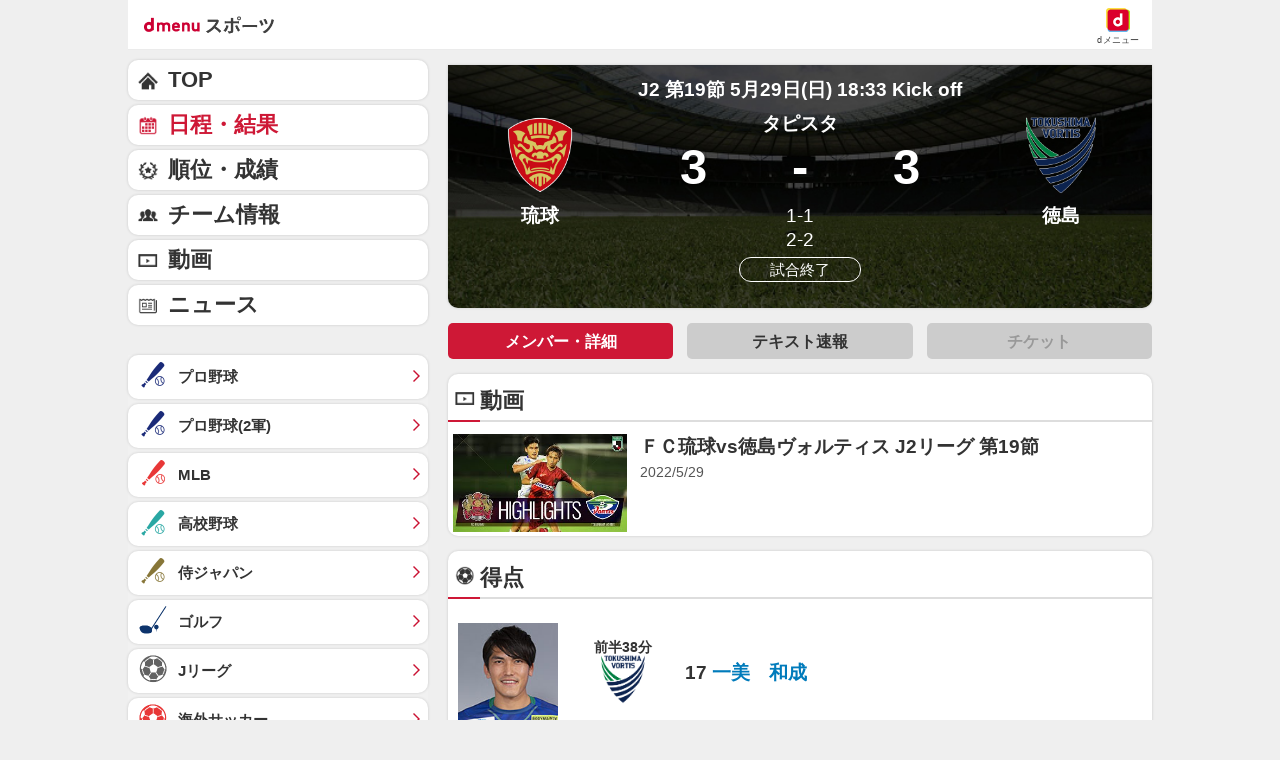

--- FILE ---
content_type: text/html; charset=UTF-8
request_url: https://soccer.sports.smt.docomo.ne.jp/jleague/result/league/j2/score/2022052915/
body_size: 16927
content:
<!DOCTYPE html>
<html lang="ja" class="">
<head prefix="og: http://ogp.me/ns# fb: http://ogp.me/ns/fb# website: http://ogp.me/ns/website#">
<meta charset="utf-8">

    <script>
    /* --------------------------------------------------------
    // UA-CH用らくらくホン判定
    -------------------------------------------------------- */
    function uachRakurakuJudge(v){
        var rakuModels = ['F-12D', 'F-08E', 'F-06F', 'F-01L', 'F-09E', 'F-04J', 'F-03K', 'KY-51B'];
        for(var i=0; i<rakuModels.length; i++){
            if( v == rakuModels[i]){
                return true;
            }
        };
        return false;
    };

    /* --------------------------------------------------------
    // 特定のCookie情報を取得
    -------------------------------------------------------- */
    function getCookie (key) {
        var cookies = document.cookie;
        var cookiesArray = cookies.split(';');
        for (var tuple of cookiesArray){
            var strArray = tuple.split('=');
            var str = strArray[0];
            if (str.trim() == key) {
                str = strArray[1];
                return decodeURIComponent(str.trim());
            }
        }
        return false;
    }

    //らくらくホン判定(datalayer.push)
    var cookie_rakuraku = getCookie('Is_Rakuraku');
    var dataLayer_rakuraku = 'not_raku';
    if(cookie_rakuraku && cookie_rakuraku == 1){
        dataLayer_rakuraku = 'raku';
    }
    //console.log('[dataLayer_rakuraku]' + dataLayer_rakuraku);
    window.dataLayer = window.dataLayer || [];
    dataLayer.push({
        'dweb_user_template': dataLayer_rakuraku,
    });
</script>
<!-- Page hiding snippet (recommended) -->
<style>.async-hide { opacity: 0 !important} </style>
<script>
(function(a,s,y,n,c,h,i,d,e){s.className+=' '+y;
h.end=i=function(){s.className=s.className.replace(RegExp(' ?'+y),'')};
(a[n]=a[n]||[]).hide=h;setTimeout(function(){i();h.end=null},c);
})(window,document.documentElement,'async-hide','dataLayer',4000,{'GTM-WBVNW9':true});
</script>
<!-- Google Tag Manager -->
<script>(function(w,d,s,l,i){w[l]=w[l]||[];w[l].push({'gtm.start':
new Date().getTime(),event:'gtm.js'});var f=d.getElementsByTagName(s)[0],
j=d.createElement(s),dl=l!='dataLayer'?'&l='+l:'';j.async=true;j.src=
'https://www.googletagmanager.com/gtm.js?id='+i+dl;f.parentNode.insertBefore(j,f);
})(window,document,'script','dataLayer','GTM-WBVNW9');</script>
<!-- End Google Tag Manager -->
    	
<script src="//sports.smt.docomo.ne.jp//common_all/js/uach.js"></script>
<script src="//sports.smt.docomo.ne.jp/js/rakuraku.js"></script>

<meta name="viewport" content="width=device-width,initial-scale=1.0">

<title>ＦＣ琉球 vs 徳島ヴォルティス(2022年5月29日) 速報・結果・メンバー・詳細｜スポーツ情報はdメニュースポーツ</title>

<meta name="description" content="Ｊリーグ、J2のＦＣ琉球 vs 徳島ヴォルティス(2022年5月29日)の試合詳細です。サッカーを楽しむならｄメニュースポーツ！試合速報や選手データ、最新ニュースを無料でご覧頂けます。">
<meta name="keywords" content="サッカー,日本代表,Ｊリーグ,ルヴァンカップ,海外サッカー,高校サッカー,大学サッカー,なでしこ,フットサル,速報,ｄメニュー,ドコモ">
<!-- ogp -->
<meta property="og:title" content="ＦＣ琉球 vs 徳島ヴォルティス(2022年5月29日) 速報・結果・メンバー・詳細｜スポーツ情報はdメニュースポーツ">
<meta property="og:description" content="Ｊリーグ、J2のＦＣ琉球 vs 徳島ヴォルティス(2022年5月29日)の試合詳細です。サッカーを楽しむならｄメニュースポーツ！試合速報や選手データ、最新ニュースを無料でご覧頂けます。">
<meta property="og:image" content="https://soccer.sports.smt.docomo.ne.jp/img/icon_200.png">
<meta property="og:locale" content="ja_JP">
<meta property="og:site_name" content="dメニュースポーツ">
<meta property="og:type" content="article">
<meta property="og:url" content="https://soccer.sports.smt.docomo.ne.jp/jleague/result/league/j2/score/2022052915/">
<!-- facebook -->
<meta property="fb:app_id" content="213810622150936">
<!-- twitter -->
<meta name="twitter:card" content="summary">
<!-- myMagazine -->
<meta property="myMagTitle" content="ＦＣ琉球 vs 徳島ヴォルティス(2022年5月29日) 速報・結果・メンバー・詳細｜スポーツ情報はdメニュースポーツ">
<meta property="myMagBody" content="Ｊリーグ、J2のＦＣ琉球 vs 徳島ヴォルティス(2022年5月29日)の試合詳細です。サッカーを楽しむならｄメニュースポーツ！試合速報や選手データ、最新ニュースを無料でご覧頂けます。">
<meta property="myMagImg" content="https://soccer.sports.smt.docomo.ne.jp/img/icon_200.png">
<meta property="myMagDate" content="2022/10/13-11:18:12">

<link rel="canonical" href="https://soccer.sports.smt.docomo.ne.jp/jleague/result/league/j2/score/2022052915/">

    <link rel="stylesheet" type="text/css" href="https://sports.smt.docomo.ne.jp/common_all/style/css/common.css" media="all">
    <link rel="stylesheet" type="text/css" href="/css/new_jleague.css" media="screen">
    <link rel="apple-touch-icon-precomposed" href="/img/common/icon.png">
    <link rel="shortcut icon" href="/img/common/favicon.ico">

</head>

<body class="cat_jleague g_result g_result_detail j_result__games">
<!-- Google Tag Manager -->
<script>
    /* --------------------------------------------------------
    // UA-CH用らくらくホン判定
    -------------------------------------------------------- */
    function uachRakurakuJudge(v){
        var rakuModels = ['F-12D', 'F-08E', 'F-06F', 'F-01L', 'F-09E', 'F-04J', 'F-03K', 'KY-51B'];
        for(var i=0; i<rakuModels.length; i++){
            if( v == rakuModels[i]){
                return true;
            }
        };
        return false;
    };

    /* --------------------------------------------------------
    // 特定のCookie情報を取得
    -------------------------------------------------------- */
    function getCookie (key) {
        var cookies = document.cookie;
        var cookiesArray = cookies.split(';');
        for (var tuple of cookiesArray){
            var strArray = tuple.split('=');
            var str = strArray[0];
            if (str.trim() == key) {
                str = strArray[1];
                return decodeURIComponent(str.trim());
            }
        }
        return false;
    }

    //らくらくホン判定(datalayer.push)
    var cookie_rakuraku = getCookie('Is_Rakuraku');
    var dataLayer_rakuraku = 'not_raku';
    if(cookie_rakuraku && cookie_rakuraku == 1){
        dataLayer_rakuraku = 'raku';
    }
    //console.log('[dataLayer_rakuraku]' + dataLayer_rakuraku);
    window.dataLayer = window.dataLayer || [];
    dataLayer.push({
        'dweb_user_template': dataLayer_rakuraku,
    });
</script>

<!-- Google Tag Manager (noscript) -->
<noscript><iframe src="https://www.googletagmanager.com/ns.html?id=GTM-WBVNW9"
height="0" width="0" style="display:none;visibility:hidden"></iframe></noscript>
<!-- End Google Tag Manager (noscript) -->
<!-- /Google Tag Manager -->

<!--** wrapper start **-->
<div id="pagetop"></div>
<div id="wrapper_low">

  <!-- 共通 header -->
  <header class="hed cf">
	<div id="HBG_button" class="hed_hbgBtn hbg_parts"><span class="hed_hbgBtn_inner f_item"></span></div>
	<h1 class="hed_logo"><a href="https://service.smt.docomo.ne.jp/portal/sports/index.html" data-portalarea="header_dmenusports"><span class="hed_logo_icn">dmenuスポーツ</span></a></h1>
	<div class="hed_icn_wrp">
		<a href="https://smt.docomo.ne.jp/" data-portalarea="header_dmenu">
			<span class="hed_top_icn">dmenu</span>
			<div class="hed_icn_txt_wrp">
				<span class="hed_icn_txt">dメニュー</span>
			</div>
		</a>
	</div>
</header>

<!-- report(緊急告知) -->
    <!-- /report(緊急告知) -->  <!-- /共通 header -->
  <nav class="genreSlider">
    <span class="arrow_left js-genreSlider-prev"></span>
    <div class="genreSlider__inner js-genreSlider">
                <ul>
            <li><a href="https://service.smt.docomo.ne.jp/portal/sports/index.html" data-portalarea="genreslider_sportstop_001">TOP</a></li>
            

        
        <li class="baseball_j ">
            <a href="https://service.smt.docomo.ne.jp/portal/sports/baseball_j/index.html" data-portalarea="genreslider_baseballfirst_001">
                プロ野球            </a>
        </li>
        
        
        <li class="baseball_m ">
            <a href="https://service.smt.docomo.ne.jp/portal/sports/baseball_m/index.html" data-portalarea="genreslider_mlb_001">
                MLB            </a>
        </li>
        
        
        <li class="golf ">
            <a href="https://service.smt.docomo.ne.jp/portal/sports/golf/index.html" data-portalarea="genreslider_golf_001">
                ゴルフ            </a>
        </li>
        
        
        <li class="sumo ">
            <a href="https://sumo.sports.smt.docomo.ne.jp/" data-portalarea="genreslider_sumo_001">
                大相撲            </a>
        </li>
        
        </ul>
        <ul id="genreListHNav">
            


        
        <li class="soccer_jp ">
            <a href="https://soccer.sports.smt.docomo.ne.jp/japan/" data-portalarea="genreslider_soccerjp_001">
                日本代表            </a>
        </li>
        

        
        <li class="keiba ">
            <a href="https://sports.smt.docomo.ne.jp/keiba/" data-portalarea="genreslider_keibacentral_001">
                中央競馬            </a>
        </li>
        

        
        <li class="figureskate ">
            <a href="https://service.smt.docomo.ne.jp/portal/sports/figureskate/index.html" data-portalarea="genreslider_figureskate_001">
                フィギュア            </a>
        </li>
        

        
        <li class="soccer_jl current">
            <a href="https://service.smt.docomo.ne.jp/portal/sports/soccer_jl/index.html" data-portalarea="genreslider_soccerjl_001">
                Jリーグ            </a>
        </li>
        

        
        <li class="tennis ">
            <a href="https://service.smt.docomo.ne.jp/portal/sports/tennis/index.html?kd_page=index" data-portalarea="genreslider_tennis_001">
                テニス            </a>
        </li>
        

        
        <li class="rugby ">
            <a href="https://sports.smt.docomo.ne.jp/rugby/" data-portalarea="genreslider_rugby_001">
                ラグビー            </a>
        </li>
        

        
        <li class="baseball_f ">
            <a href="https://service.smt.docomo.ne.jp/portal/sports/baseball_f/index.html" data-portalarea="genreslider_baseballsecond_001">
                プロ野球(2軍)            </a>
        </li>
        

        
        <li class="baseball_high ">
            <a href="https://service.smt.docomo.ne.jp/portal/sports/baseball_high/index.html" data-portalarea="genreslider_baseballhigh_001">
                高校野球            </a>
        </li>
        

        
        <li class="keiba_nar ">
            <a href="https://sports.smt.docomo.ne.jp/keiba/nar/" data-portalarea="genreslider_keibanar_001">
                地方競馬            </a>
        </li>
        

        
        <li class="baseball_samuraijp ">
            <a href="https://service.smt.docomo.ne.jp/portal/sports/baseball_samuraijp/index.html" data-portalarea="genreslider_baseballsamurai_001">
                侍ジャパン            </a>
        </li>
        

        
        <li class="basketball_nba ">
            <a href="https://sports.smt.docomo.ne.jp/basketball/nba/" data-portalarea="genreslider_basketballnba_001">
                NBA            </a>
        </li>
        

        
        <li class="soccer_w ">
            <a href="https://soccer.sports.smt.docomo.ne.jp/world/" data-portalarea="genreslider_soccerwl_001">
                海外サッカー            </a>
        </li>
        

        
        <li class="fight ">
            <a href="https://service.smt.docomo.ne.jp/portal/sports/fight/index.html" data-portalarea="genreslider_fight_001">
                格闘技            </a>
        </li>
        

        
        <li class="basketball ">
            <a href="https://sports.smt.docomo.ne.jp/basketball/" data-portalarea="genreslider_basketballjp_001">
                Bリーグ            </a>
        </li>
        

        
        <li class="student ">
            <a href="https://sports.smt.docomo.ne.jp/student/" data-portalarea="genreslider_student_001">
                学生スポーツ            </a>
        </li>
        

        
        <li class="volleyball ">
            <a href="https://service.smt.docomo.ne.jp/portal/sports/volleyball/index.html" data-portalarea="genreslider_volleyball_001">
                バレー            </a>
        </li>
        

        
        <li class="esports ">
            <a href="https://sports.smt.docomo.ne.jp/esports/" data-portalarea="genreslider_esports_001">
                eスポーツ            </a>
        </li>
        

        
        <li class="badminton ">
            <a href="https://sports.smt.docomo.ne.jp/badminton/" data-portalarea="genreslider_badminton_001">
                バドミントン            </a>
        </li>
        

        
        <li class="f1 ">
            <a href="https://sports.smt.docomo.ne.jp/f1/" data-portalarea="genreslider_f1_001">
                モーター            </a>
        </li>
        

        
        <li class="athletics ">
            <a href="https://service.smt.docomo.ne.jp/portal/sports/athletics/index.html" data-portalarea="genreslider_athletics_001">
                陸上            </a>
        </li>
        

        
        <li class="tabletennis ">
            <a href="https://sports.smt.docomo.ne.jp/tabletennis/" data-portalarea="genreslider_tabletennis_001">
                卓球            </a>
        </li>
        

        
        <li class="swimming ">
            <a href="https://sports.smt.docomo.ne.jp/swimming/" data-portalarea="genreslider_swimming_001">
                水泳            </a>
        </li>
        

        
        <li class="bicycle ">
            <a href="https://sports.smt.docomo.ne.jp/bicycle/" data-portalarea="genreslider_bicycle_001">
                自転車            </a>
        </li>
        

        
        <li class="winter ">
            <a href="https://sports.smt.docomo.ne.jp/winter/" data-portalarea="genreslider_winter_001">
                ウィンター            </a>
        </li>
        

        
        <li class="dosports ">
            <a href="https://sports.smt.docomo.ne.jp/dosports/" data-portalarea="genreslider_dosports_001">
                Doスポーツ            </a>
        </li>
        

        
        <li class="business ">
            <a href="https://sports.smt.docomo.ne.jp/business/" data-portalarea="genreslider_business_001">
                ビジネス            </a>
        </li>
        

        </ul>
    </div>
    <span class="arrow_right js-genreSlider-next"></span>
</nav>

<script type="text/javascript" src="/common_all/js/jquery-1.7.2.min.js"></script>
<script src="//cdn.jsdelivr.net/npm/js-cookie@2/src/js.cookie.min.js"></script>

<script>
        var sports = 'soccer_jl';
    </script>


<script type="text/javascript" src="/common_all/js/commonFavorite.js"></script>
  <section id="main_contents">

    <!--** サービス個別エリア start **-->
    <div id="main_column" class="jleague g_result">

      <!-- 来期のお知らせ -->
            <!-- /来期のお知らせ -->

      <!-- 日程・結果 -->
              <section class="result__fv">

        <p class="game_date_place">
    J2 第19節</p>
<p class="game_date_place">
        5月29日(日) 18:33 Kick off</p>
<div class="list npb_list">
    <div class="list_inn" data-situation_id="3">
        <table>
            <tbody>
                <tr>
                    <td class="logospace">
                                                    <a href="/jleague/team/30317/" class="underline">
                                <img src="/img/emblem/ryukyu.png">
                            </a>
                                            </td>
                    <td>
                        <p class="stadium_name">タピスタ</p>
                        <table class="score">
                            <tbody>
                                <tr>
                                                                        <td class="score_left">3</td>
                                    <td>-</td>
                                    <td class="score_right">3</td>
                                </tr>
                            </tbody>
                        </table>
                    </td>
                    <td class="logospace">
                                                    <a href="/jleague/team/30116/" class="underline">
                                <img src="/img/emblem/tokushima.png">
                            </a>
                                            </td>
                </tr>
                <tr>
                    <td>
                        <p class="team_name">琉球</p>
                    </td>
                    <td>
                        <ul class="game_data">
                                                            <li class="first_half">
                                    1-1                                </li>
                                                                                        <li class="latter_half">
                                    2-2                                </li>
                                                                                                                                        </ul>
                                                    <span class="game_time">試合終了</span>
                                            </td>
                    <td>
                        <p class="team_name">徳島</p>
                    </td>
                </tr>
            </tbody>
        </table>
    </div>
</div>



        
                      </section>

      
        
                <ul class="box_link clearfix">
          <li><a class="current">メンバー・詳細</a></li>
          <li><a href="text.html">テキスト速報</a></li>          <li><a class="nolink">チケット</a></li>        </ul>
        
      
      <section class="movie_area highlight movie" data-create="CMS">

            <h2>動画</h2>
        <div id="movie">
            <ul class="import_list">
                                    <li>
                        <a href="/jleague/movie/parts/2022/0529/play/1DWNRJ5_zpw/" data-portalarea="movie_article_001">
                            <figure>
                                <img class="lazy_img" src="https://i.ytimg.com/vi/1DWNRJ5_zpw/mqdefault.jpg" data-original="https://i.ytimg.com/vi/1DWNRJ5_zpw/mqdefault.jpg" alt="ＦＣ琉球vs徳島ヴォルティス J2リーグ 第19節" style="display: inline;">
                            </figure>
                            <p>ＦＣ琉球vs徳島ヴォルティス J2リーグ 第19節</p>
                            <p class="time">2022/5/29</p>
                        </a>
                    </li>
                
                            </ul>
        </div>
    </section>

            <!--タイマー-->
<!-- タイマー後の情報 -->

                <!-- Dazn banner -->
                <!-- display none -->
                <!-- /Dazn banner -->

<!--タイマー-->
                  <!-- 得点 -->
      <section class="score_ball">
        <h2>得点</h2>
        <div class="box_inner">
          <ul class="active_part import_list">
                                                <li class="photo">
                      <figure class="thumbWrap">
                                                <img src="/img/jleague/30116/1501479_s.jpg" alt="一美　和成">
                      </figure>
                      <figure class="emblem">
                          <span>
                              前半38分
                          </span>
                                                                                <img src="/img/emblem/tokushima.png">
                                                </figure>
                      <p class="player">
                                                    17                                                                        <a href="/jleague/player/1501479.html">
                                                    一美　和成                                                </a>
                                              </p>

                                            <ul class="score-text-list">
                          <li data-team_id="30116">
                              <p>キッカーの一美は右足で落ち着いてゴール上に蹴り込む。こう着した展開を制して先制点を奪う</p>                          </li>
                      </ul>

                    </li>
                                    <li class="photo">
                      <figure class="thumbWrap">
                                                <img src="/img/jleague/30317/1200374_s.jpg" alt="清武　功暉">
                      </figure>
                      <figure class="emblem">
                          <span>
                              前半48分
                          </span>
                                                                                <img src="/img/emblem/ryukyu.png">
                                                </figure>
                      <p class="player">
                                                    13                                                                        <a href="/jleague/player/1200374.html">
                                                    清武　功暉                                                </a>
                                              </p>

                                            <ul class="score-text-list">
                          <li data-team_id="30317">
                              <p>キッカーの清武は右足で落ち着いてゴール中央に蹴り込む。前半終了間際に貴重な同点弾を挙げる</p>                          </li>
                      </ul>

                    </li>
                                    <li class="photo">
                      <figure class="thumbWrap">
                                                <img src="/img/jleague/30317/1619986_s.jpg" alt="中野　克哉">
                      </figure>
                      <figure class="emblem">
                          <span>
                              後半7分
                          </span>
                                                                                <img src="/img/emblem/ryukyu.png">
                                                </figure>
                      <p class="player">
                                                    11                                                                        <a href="/jleague/player/1619986.html">
                                                    中野　克哉                                                </a>
                                              </p>

                                            <ul class="score-text-list">
                          <li data-team_id="30317">
                              <p>ペナルティエリア手前の右から中野がゴールの左下を狙って素早く左足を振り抜くと、ボールは横っ飛びをしたＪスアレスの守備範囲を越えて見事にネットへ吸い込まれる。待望の逆転弾を挙げる</p>                          </li>
                      </ul>

                    </li>
                                    <li class="photo">
                      <figure class="thumbWrap">
                                                <img src="/img/jleague/30116/1400079_s.jpg" alt="白井　永地">
                      </figure>
                      <figure class="emblem">
                          <span>
                              後半40分
                          </span>
                                                                                <img src="/img/emblem/tokushima.png">
                                                </figure>
                      <p class="player">
                                                    7                                                                        <a href="/jleague/player/1400079.html">
                                                    白井　永地                                                </a>
                                              </p>

                                            <ul class="score-text-list">
                          <li data-team_id="30116">
                              <p>左サイドの敵陣深くでボールを奪うと、速攻を開始。ゴール前で混戦になると、最後は白井がペナルティエリア左から右足でシュートを放つ。ボールはゴール右に突き刺さって同点弾を奪う</p>                          </li>
                      </ul>

                    </li>
                                    <li class="photo">
                      <figure class="thumbWrap">
                                                <img src="/img/jleague/30317/800136_s.jpg" alt="富所　悠">
                      </figure>
                      <figure class="emblem">
                          <span>
                              後半41分
                          </span>
                                                                                <img src="/img/emblem/ryukyu.png">
                                                </figure>
                      <p class="player">
                                                    10                                                                        <a href="/jleague/player/800136.html">
                                                    富所　悠                                                </a>
                                              </p>

                                            <ul class="score-text-list">
                          <li data-team_id="30317">
                              <p>福村がボールを奪い、左サイドから左足でアウトスイングのクロスを上げると、ペナルティエリア内で野田が受ける。しかし、カカにボールをはじかれる。それでも、こぼれ球に反応した富所がペナルティエリア手前の中央から右足でミドルシュートを放つ。ボールはゴール右上に突き刺さって驚きの得点を挙げる</p>                          </li>
                      </ul>

                    </li>
                                    <li class="photo">
                      <figure class="thumbWrap">
                                                <img src="/img/jleague/30116/1624653_s.jpg" alt="新井　直人">
                      </figure>
                      <figure class="emblem">
                          <span>
                              後半51分
                          </span>
                                                                                <img src="/img/emblem/tokushima.png">
                                                </figure>
                      <p class="player">
                                                    13                                                                        <a href="/jleague/player/1624653.html">
                                                    新井　直人                                                </a>
                                              </p>

                                            <ul class="score-text-list">
                          <li data-team_id="30116">
                              <p>キッカーの長谷川雄は右足でインスイングのクロスを供給すると、ゴール前で新井が頭で合わせる。ボールはゴール右に吸い込まれ、値千金の同点弾をラストプレーで奪取する</p>                          </li>
                      </ul>

                    </li>
                                      </ul>
        </div>
      </section>
      <!-- // 得点 -->
                  <!-- 警告・退場 -->
      <section>
        <h2>警告・退場</h2>
        <div class="box_inner">
          <ul class="active_part import_list">
                        <li class="photo">
              <figure class="thumbWrap">
                                <img src="/img/jleague/30317/1629485_s.jpg" alt="池田　廉"></figure>
              <figure class="emblem">
                <span>前半31分</span>                <img src="/img/emblem/ryukyu.png"> </figure>
              <p class="player">
                8                                <a href="/jleague/player/1629485.html">
                                    池田　廉                                </a>
                              </p>
              <i class="y1 card"></i> </li>
                        <li class="photo">
              <figure class="thumbWrap">
                                <img src="/img/jleague/30116/1632984_s.jpg" alt="カカ"></figure>
              <figure class="emblem">
                <span>後半13分</span>                <img src="/img/emblem/tokushima.png"> </figure>
              <p class="player">
                14                                <a href="/jleague/player/1632984.html">
                                    カカ                                </a>
                              </p>
              <i class="y1 card"></i> </li>
                        <li class="photo">
              <figure class="thumbWrap">
                                <img src="/img/jleague/30317/1200374_s.jpg" alt="清武　功暉"></figure>
              <figure class="emblem">
                <span>後半36分</span>                <img src="/img/emblem/ryukyu.png"> </figure>
              <p class="player">
                13                                <a href="/jleague/player/1200374.html">
                                    清武　功暉                                </a>
                              </p>
              <i class="y1 card"></i> </li>
                      </ul>
        </div>
      </section>
        <!-- // 警告・退場 -->
        
                    <!-- 選手交代 -->
        <section class="change team">
            <h2>選手交代</h2>
            <dl>
                                                    <dt>
                                        <i class="emblem">
                                            <img src="/img/emblem/tokushima.png">
                                        </i>
                                        後半11分
                                    </dt>
                                                                                                    <dd class="out clearfix">
                                        <figure class="thumbWrap">
                                                                                        <img src="/img/jleague/30116/1503334_s.jpg" alt="西谷　和希">
                                        </figure>
                                        <p>
                                            <span class="uniform_number">
                                                24                                            </span>
                                                                                        <a href="/jleague/player/1503334.html">
                                                                                            西谷　和希                                                                                        </a>
                                                                                    </p>
                                    </dd>
                                                                    <dd class="in clearfix">
                                        <figure class="thumbWrap">
                                                                                        <img src="/img/jleague/30116/1400059_s.jpg" alt="杉森　考起">
                                        </figure>
                                        <p>
                                            <span class="uniform_number">
                                                11                                            </span>
                                                                                        <a href="/jleague/player/1400059.html">
                                                                                            杉森　考起                                                                                        </a>
                                                                                    </p>
                                    </dd>
                                                                                        <dd class="out clearfix">
                                        <figure class="thumbWrap">
                                                                                        <img src="/img/jleague/30116/1618867_s.jpg" alt="児玉　駿斗">
                                        </figure>
                                        <p>
                                            <span class="uniform_number">
                                                20                                            </span>
                                                                                        <a href="/jleague/player/1618867.html">
                                                                                            児玉　駿斗                                                                                        </a>
                                                                                    </p>
                                    </dd>
                                                                    <dd class="in clearfix">
                                        <figure class="thumbWrap">
                                                                                        <img src="/img/jleague/30116/1617910_s.jpg" alt="渡井　理己">
                                        </figure>
                                        <p>
                                            <span class="uniform_number">
                                                10                                            </span>
                                                                                        <a href="/jleague/player/1617910.html">
                                                                                            渡井　理己                                                                                        </a>
                                                                                    </p>
                                    </dd>
                                                        <dt>
                                        <i class="emblem">
                                            <img src="/img/emblem/tokushima.png">
                                        </i>
                                        後半20分
                                    </dt>
                                                                                                    <dd class="out clearfix">
                                        <figure class="thumbWrap">
                                                                                        <img src="/img/jleague/30116/1501479_s.jpg" alt="一美　和成">
                                        </figure>
                                        <p>
                                            <span class="uniform_number">
                                                17                                            </span>
                                                                                        <a href="/jleague/player/1501479.html">
                                                                                            一美　和成                                                                                        </a>
                                                                                    </p>
                                    </dd>
                                                                    <dd class="in clearfix">
                                        <figure class="thumbWrap">
                                                                                        <img src="/img/jleague/30116/1618640_s.jpg" alt="藤尾　翔太">
                                        </figure>
                                        <p>
                                            <span class="uniform_number">
                                                15                                            </span>
                                                                                        <a href="/jleague/player/1618640.html">
                                                                                            藤尾　翔太                                                                                        </a>
                                                                                    </p>
                                    </dd>
                                                                                        <dd class="out clearfix">
                                        <figure class="thumbWrap">
                                                                                        <img src="/img/jleague/30116/1500540_s.jpg" alt="エウシーニョ">
                                        </figure>
                                        <p>
                                            <span class="uniform_number">
                                                36                                            </span>
                                                                                        <a href="/jleague/player/1500540.html">
                                                                                            エウシーニョ                                                                                        </a>
                                                                                    </p>
                                    </dd>
                                                                    <dd class="in clearfix">
                                        <figure class="thumbWrap">
                                                                                        <img src="/img/jleague/30116/1624653_s.jpg" alt="新井　直人">
                                        </figure>
                                        <p>
                                            <span class="uniform_number">
                                                13                                            </span>
                                                                                        <a href="/jleague/player/1624653.html">
                                                                                            新井　直人                                                                                        </a>
                                                                                    </p>
                                    </dd>
                                                        <dt>
                                        <i class="emblem">
                                            <img src="/img/emblem/ryukyu.png">
                                        </i>
                                        後半28分
                                    </dt>
                                                                                                    <dd class="out clearfix">
                                        <figure class="thumbWrap">
                                                                                        <img src="/img/jleague/30317/1619986_s.jpg" alt="中野　克哉">
                                        </figure>
                                        <p>
                                            <span class="uniform_number">
                                                11                                            </span>
                                                                                        <a href="/jleague/player/1619986.html">
                                                                                            中野　克哉                                                                                        </a>
                                                                                    </p>
                                    </dd>
                                                                    <dd class="in clearfix">
                                        <figure class="thumbWrap">
                                                                                        <img src="/img/jleague/30317/700804_s.jpg" alt="金井　貢史">
                                        </figure>
                                        <p>
                                            <span class="uniform_number">
                                                6                                            </span>
                                                                                        <a href="/jleague/player/700804.html">
                                                                                            金井　貢史                                                                                        </a>
                                                                                    </p>
                                    </dd>
                                                                                        <dd class="out clearfix">
                                        <figure class="thumbWrap">
                                                                                        <img src="/img/jleague/30317/900126_s.jpg" alt="上原　慎也">
                                        </figure>
                                        <p>
                                            <span class="uniform_number">
                                                21                                            </span>
                                                                                        <a href="/jleague/player/900126.html">
                                                                                            上原　慎也                                                                                        </a>
                                                                                    </p>
                                    </dd>
                                                                    <dd class="in clearfix">
                                        <figure class="thumbWrap">
                                                                                        <img src="/img/jleague/30317/1000644_s.jpg" alt="野田　隆之介">
                                        </figure>
                                        <p>
                                            <span class="uniform_number">
                                                18                                            </span>
                                                                                        <a href="/jleague/player/1000644.html">
                                                                                            野田　隆之介                                                                                        </a>
                                                                                    </p>
                                    </dd>
                                                        <dt>
                                        <i class="emblem">
                                            <img src="/img/emblem/tokushima.png">
                                        </i>
                                        後半33分
                                    </dt>
                                                                                                    <dd class="out clearfix">
                                        <figure class="thumbWrap">
                                                                                        <img src="/img/jleague/30116/1629471_s.jpg" alt="安部　崇士">
                                        </figure>
                                        <p>
                                            <span class="uniform_number">
                                                25                                            </span>
                                                                                        <a href="/jleague/player/1629471.html">
                                                                                            安部　崇士                                                                                        </a>
                                                                                    </p>
                                    </dd>
                                                                    <dd class="in clearfix">
                                        <figure class="thumbWrap">
                                                                                        <img src="/img/jleague/30116/1631675_s.jpg" alt="櫻井　辰徳">
                                        </figure>
                                        <p>
                                            <span class="uniform_number">
                                                27                                            </span>
                                                                                        <a href="/jleague/player/1631675.html">
                                                                                            櫻井　辰徳                                                                                        </a>
                                                                                    </p>
                                    </dd>
                                                        <dt>
                                        <i class="emblem">
                                            <img src="/img/emblem/ryukyu.png">
                                        </i>
                                        後半38分
                                    </dt>
                                                                                                    <dd class="out clearfix">
                                        <figure class="thumbWrap">
                                                                                        <img src="/img/jleague/30317/1607294_s.jpg" alt="大本　祐槻">
                                        </figure>
                                        <p>
                                            <span class="uniform_number">
                                                15                                            </span>
                                                                                        <a href="/jleague/player/1607294.html">
                                                                                            大本　祐槻                                                                                        </a>
                                                                                    </p>
                                    </dd>
                                                                    <dd class="in clearfix">
                                        <figure class="thumbWrap">
                                                                                        <img src="/img/jleague/30317/400589_s.jpg" alt="上里　一将">
                                        </figure>
                                        <p>
                                            <span class="uniform_number">
                                                20                                            </span>
                                                                                        <a href="/jleague/player/400589.html">
                                                                                            上里　一将                                                                                        </a>
                                                                                    </p>
                                    </dd>
                                                                                        <dd class="out clearfix">
                                        <figure class="thumbWrap">
                                                                                        <img src="/img/jleague/30317/1300110_s.jpg" alt="李　栄直">
                                        </figure>
                                        <p>
                                            <span class="uniform_number">
                                                9                                            </span>
                                                                                        <a href="/jleague/player/1300110.html">
                                                                                            李　栄直                                                                                        </a>
                                                                                    </p>
                                    </dd>
                                                                    <dd class="in clearfix">
                                        <figure class="thumbWrap">
                                                                                        <img src="/img/jleague/30317/1625428_s.jpg" alt="大森　理生">
                                        </figure>
                                        <p>
                                            <span class="uniform_number">
                                                28                                            </span>
                                                                                        <a href="/jleague/player/1625428.html">
                                                                                            大森　理生                                                                                        </a>
                                                                                    </p>
                                    </dd>
                                                        <dt>
                                        <i class="emblem">
                                            <img src="/img/emblem/ryukyu.png">
                                        </i>
                                        後半39分
                                    </dt>
                                                                                                    <dd class="out clearfix">
                                        <figure class="thumbWrap">
                                                                                        <img src="/img/jleague/30317/1200374_s.jpg" alt="清武　功暉">
                                        </figure>
                                        <p>
                                            <span class="uniform_number">
                                                13                                            </span>
                                                                                        <a href="/jleague/player/1200374.html">
                                                                                            清武　功暉                                                                                        </a>
                                                                                    </p>
                                    </dd>
                                                                    <dd class="in clearfix">
                                        <figure class="thumbWrap">
                                                                                        <img src="/img/jleague/30317/1629486_s.jpg" alt="人見　拓哉">
                                        </figure>
                                        <p>
                                            <span class="uniform_number">
                                                29                                            </span>
                                                                                        <a href="/jleague/player/1629486.html">
                                                                                            人見　拓哉                                                                                        </a>
                                                                                    </p>
                                    </dd>
                                </dl>
        </section>
        <!-- // 選手交代 -->
        <!-- メンバー -->
    <section class="team team_box">
        <h2>メンバー</h2>

        <!--旧サイトに無い部分です-->
        <div class="title ttlFC Ryukyu">
            <div class="logo logoFC Ryukyu"></div>
            <p class="name">ＦＣ琉球</p>
            <p class="home_away"><span>HOME</span></p>
        </div>
        <!--//旧サイトに無い部分です-->

        <div class="gnav_tab_box tabset">
            <!--タブ:クリック部分-->
            <ul class="b1b2tab tabset_tab clearfix">
                <li><a href="#b1_tab" data-nosmooth="1" class="current">スタメン</a></li>
                <li><a href="#b2_tab" data-nosmooth="1">リザーブ</a></li>
            </ul>
            <!--/タブ:クリック部分-->
            <div class="tabset_panel box_inner">
                <!--HOMEチームスタメン-->
                <div id="b1_tab" style="">
                                            <ul class="pick_list">
                                                                                                                                        <li>
                                                                                        <a href="/jleague/player/1300443.html">
                                                                                            <figure class="player-photo">
                                                                                                        <img src="/img/jleague/30317/1300443_s.jpg" alt="田口　潤人">
                                                </figure>
                                                <div class="player-info">
                                                    <p>
                                                        <span class="position">GK</span>
                                                        <span class="uniform_number">
                                                            26                                                        </span>
                                                    </p>
                                                    <p>田口　潤人</p>
                                                </div>
                                                                                        </a>
                                                                                    </li>
                                                                                                                                                <li>
                                                                                        <a href="/jleague/player/1400218.html">
                                                                                            <figure class="player-photo">
                                                                                                        <img src="/img/jleague/30317/1400218_s.jpg" alt="田中　恵太">
                                                </figure>
                                                <div class="player-info">
                                                    <p>
                                                        <span class="position">DF</span>
                                                        <span class="uniform_number">
                                                            7                                                        </span>
                                                    </p>
                                                    <p>田中　恵太</p>
                                                </div>
                                                                                        </a>
                                                                                    </li>
                                                                            <li>
                                                                                        <a href="/jleague/player/1300110.html">
                                                                                            <figure class="player-photo">
                                                                                                        <img src="/img/jleague/30317/1300110_s.jpg" alt="李　栄直">
                                                </figure>
                                                <div class="player-info">
                                                    <p>
                                                        <span class="position">DF</span>
                                                        <span class="uniform_number">
                                                            9                                                        </span>
                                                    </p>
                                                    <p>李　栄直</p>
                                                </div>
                                                                                        </a>
                                                                                    </li>
                                                                            <li>
                                                                                        <a href="/jleague/player/1200117.html">
                                                                                            <figure class="player-photo">
                                                                                                        <img src="/img/jleague/30317/1200117_s.jpg" alt="沼田　圭悟">
                                                </figure>
                                                <div class="player-info">
                                                    <p>
                                                        <span class="position">DF</span>
                                                        <span class="uniform_number">
                                                            14                                                        </span>
                                                    </p>
                                                    <p>沼田　圭悟</p>
                                                </div>
                                                                                        </a>
                                                                                    </li>
                                                                            <li>
                                                                                        <a href="/jleague/player/1000079.html">
                                                                                            <figure class="player-photo">
                                                                                                        <img src="/img/jleague/30317/1000079_s.jpg" alt="福村　貴幸">
                                                </figure>
                                                <div class="player-info">
                                                    <p>
                                                        <span class="position">DF</span>
                                                        <span class="uniform_number">
                                                            2                                                        </span>
                                                    </p>
                                                    <p>福村　貴幸</p>
                                                </div>
                                                                                        </a>
                                                                                    </li>
                                                                                                                                                <li>
                                                                                        <a href="/jleague/player/1629485.html">
                                                                                            <figure class="player-photo">
                                                                                                        <img src="/img/jleague/30317/1629485_s.jpg" alt="池田　廉">
                                                </figure>
                                                <div class="player-info">
                                                    <p>
                                                        <span class="position">MF</span>
                                                        <span class="uniform_number">
                                                            8                                                        </span>
                                                    </p>
                                                    <p>池田　廉</p>
                                                </div>
                                                                                        </a>
                                                                                    </li>
                                                                            <li>
                                                                                        <a href="/jleague/player/800136.html">
                                                                                            <figure class="player-photo">
                                                                                                        <img src="/img/jleague/30317/800136_s.jpg" alt="富所　悠">
                                                </figure>
                                                <div class="player-info">
                                                    <p>
                                                        <span class="position">MF</span>
                                                        <span class="uniform_number">
                                                            10                                                        </span>
                                                    </p>
                                                    <p>富所　悠</p>
                                                </div>
                                                                                        </a>
                                                                                    </li>
                                                                            <li>
                                                                                        <a href="/jleague/player/1619986.html">
                                                                                            <figure class="player-photo">
                                                                                                        <img src="/img/jleague/30317/1619986_s.jpg" alt="中野　克哉">
                                                </figure>
                                                <div class="player-info">
                                                    <p>
                                                        <span class="position">MF</span>
                                                        <span class="uniform_number">
                                                            11                                                        </span>
                                                    </p>
                                                    <p>中野　克哉</p>
                                                </div>
                                                                                        </a>
                                                                                    </li>
                                                                            <li>
                                                                                        <a href="/jleague/player/1200374.html">
                                                                                            <figure class="player-photo">
                                                                                                        <img src="/img/jleague/30317/1200374_s.jpg" alt="清武　功暉">
                                                </figure>
                                                <div class="player-info">
                                                    <p>
                                                        <span class="position">MF</span>
                                                        <span class="uniform_number">
                                                            13                                                        </span>
                                                    </p>
                                                    <p>清武　功暉</p>
                                                </div>
                                                                                        </a>
                                                                                    </li>
                                                                            <li>
                                                                                        <a href="/jleague/player/1607294.html">
                                                                                            <figure class="player-photo">
                                                                                                        <img src="/img/jleague/30317/1607294_s.jpg" alt="大本　祐槻">
                                                </figure>
                                                <div class="player-info">
                                                    <p>
                                                        <span class="position">MF</span>
                                                        <span class="uniform_number">
                                                            15                                                        </span>
                                                    </p>
                                                    <p>大本　祐槻</p>
                                                </div>
                                                                                        </a>
                                                                                    </li>
                                                                                                                                                <li>
                                                                                        <a href="/jleague/player/900126.html">
                                                                                            <figure class="player-photo">
                                                                                                        <img src="/img/jleague/30317/900126_s.jpg" alt="上原　慎也">
                                                </figure>
                                                <div class="player-info">
                                                    <p>
                                                        <span class="position">FW</span>
                                                        <span class="uniform_number">
                                                            21                                                        </span>
                                                    </p>
                                                    <p>上原　慎也</p>
                                                </div>
                                                                                        </a>
                                                                                    </li>
                                                                                                                        </ul>
                                    </div>
                <!--//HOMEチームスタメン-->
                <!--HOMEチームリザーブ-->
                <div id="b2_tab" style="display:none;">
                                            <ul class="pick_list">
                                                                                                                                        <li>
                                                                                        <a href="/jleague/player/1600229.html">
                                                                                            <figure class="player-photo">
                                                                                                        <img src="/img/jleague/30317/1600229_s.jpg" alt="積田　景介">
                                                </figure>
                                                <div class="player-info">
                                                    <p>
                                                        <span class="position">GK</span>
                                                        <span class="uniform_number">
                                                            17                                                        </span>
                                                    </p>
                                                    <p>積田　景介</p>
                                                </div>
                                                                                        </a>
                                                                                    </li>
                                                                                                                                                <li>
                                                                                        <a href="/jleague/player/700804.html">
                                                                                            <figure class="player-photo">
                                                                                                        <img src="/img/jleague/30317/700804_s.jpg" alt="金井　貢史">
                                                </figure>
                                                <div class="player-info">
                                                    <p>
                                                        <span class="position">DF</span>
                                                        <span class="uniform_number">
                                                            6                                                        </span>
                                                    </p>
                                                    <p>金井　貢史</p>
                                                </div>
                                                                                        </a>
                                                                                    </li>
                                                                            <li>
                                                                                        <a href="/jleague/player/1625428.html">
                                                                                            <figure class="player-photo">
                                                                                                        <img src="/img/jleague/30317/1625428_s.jpg" alt="大森　理生">
                                                </figure>
                                                <div class="player-info">
                                                    <p>
                                                        <span class="position">DF</span>
                                                        <span class="uniform_number">
                                                            28                                                        </span>
                                                    </p>
                                                    <p>大森　理生</p>
                                                </div>
                                                                                        </a>
                                                                                    </li>
                                                                                                                                                <li>
                                                                                        <a href="/jleague/player/400589.html">
                                                                                            <figure class="player-photo">
                                                                                                        <img src="/img/jleague/30317/400589_s.jpg" alt="上里　一将">
                                                </figure>
                                                <div class="player-info">
                                                    <p>
                                                        <span class="position">MF</span>
                                                        <span class="uniform_number">
                                                            20                                                        </span>
                                                    </p>
                                                    <p>上里　一将</p>
                                                </div>
                                                                                        </a>
                                                                                    </li>
                                                                                                                                                <li>
                                                                                        <a href="/jleague/player/1000644.html">
                                                                                            <figure class="player-photo">
                                                                                                        <img src="/img/jleague/30317/1000644_s.jpg" alt="野田　隆之介">
                                                </figure>
                                                <div class="player-info">
                                                    <p>
                                                        <span class="position">FW</span>
                                                        <span class="uniform_number">
                                                            18                                                        </span>
                                                    </p>
                                                    <p>野田　隆之介</p>
                                                </div>
                                                                                        </a>
                                                                                    </li>
                                                                            <li>
                                                                                        <a href="/jleague/player/1635216.html">
                                                                                            <figure class="player-photo">
                                                                                                        <img src="/img/jleague/30317/1635216_s.jpg" alt="ヴィニシウス　ドスサントス">
                                                </figure>
                                                <div class="player-info">
                                                    <p>
                                                        <span class="position">FW</span>
                                                        <span class="uniform_number">
                                                            24                                                        </span>
                                                    </p>
                                                    <p>ヴィニシウス　ドスサントス</p>
                                                </div>
                                                                                        </a>
                                                                                    </li>
                                                                            <li>
                                                                                        <a href="/jleague/player/1629486.html">
                                                                                            <figure class="player-photo">
                                                                                                        <img src="/img/jleague/30317/1629486_s.jpg" alt="人見　拓哉">
                                                </figure>
                                                <div class="player-info">
                                                    <p>
                                                        <span class="position">FW</span>
                                                        <span class="uniform_number">
                                                            29                                                        </span>
                                                    </p>
                                                    <p>人見　拓哉</p>
                                                </div>
                                                                                        </a>
                                                                                    </li>
                                                                                                                        </ul>
                                    </div>
                <!--/HOMEチームリザーブ-->
            </div>
        </div>

        <!--旧サイトに無い部分です-->
        <div class="title ttlTokushima">
            <div class="logo logoTokushima"></div>
            <p class="name">徳島ヴォルティス</p>
            <p class="home_away"><span>AWAY</span></p>
        </div>
        <!--//旧サイトに無い部分です-->
        <div class="gnav_tab_box tabset">
            <!--タブ:クリック部分-->
            <ul class="b1b2tab tabset_tab clearfix">
                <li><a href="#b3_tab" data-nosmooth="1" class="current">スタメン</a></li>
                <li><a href="#b4_tab" data-nosmooth="1">リザーブ</a></li>
            </ul>
            <!--/タブ:クリック部分-->
            <div class="tabset_panel box_inner">
                <!--AWAYチームスタメン-->
                <div id="b3_tab" style="">
                                            <ul class="pick_list">
                                                                                                                                        <li>
                                                                                        <a href="/jleague/player/1636859.html">
                                                                                            <figure class="player-photo">
                                                                                                        <img src="/img/jleague/30116/1636859_s.jpg" alt="ホセ　アウレリオ　スアレス">
                                                </figure>
                                                <div class="player-info">
                                                    <p>
                                                        <span class="position">GK</span>
                                                        <span class="uniform_number">
                                                            1                                                        </span>
                                                    </p>
                                                    <p>ホセ　アウレリオ　スアレス</p>
                                                </div>
                                                                                        </a>
                                                                                    </li>
                                                                                                                                                <li>
                                                                                        <a href="/jleague/player/1200047.html">
                                                                                            <figure class="player-photo">
                                                                                                        <img src="/img/jleague/30116/1200047_s.jpg" alt="内田　航平">
                                                </figure>
                                                <div class="player-info">
                                                    <p>
                                                        <span class="position">DF</span>
                                                        <span class="uniform_number">
                                                            6                                                        </span>
                                                    </p>
                                                    <p>内田　航平</p>
                                                </div>
                                                                                        </a>
                                                                                    </li>
                                                                            <li>
                                                                                        <a href="/jleague/player/1632984.html">
                                                                                            <figure class="player-photo">
                                                                                                        <img src="/img/jleague/30116/1632984_s.jpg" alt="カカ">
                                                </figure>
                                                <div class="player-info">
                                                    <p>
                                                        <span class="position">DF</span>
                                                        <span class="uniform_number">
                                                            14                                                        </span>
                                                    </p>
                                                    <p>カカ</p>
                                                </div>
                                                                                        </a>
                                                                                    </li>
                                                                            <li>
                                                                                        <a href="/jleague/player/1629471.html">
                                                                                            <figure class="player-photo">
                                                                                                        <img src="/img/jleague/30116/1629471_s.jpg" alt="安部　崇士">
                                                </figure>
                                                <div class="player-info">
                                                    <p>
                                                        <span class="position">DF</span>
                                                        <span class="uniform_number">
                                                            25                                                        </span>
                                                    </p>
                                                    <p>安部　崇士</p>
                                                </div>
                                                                                        </a>
                                                                                    </li>
                                                                                                                                                <li>
                                                                                        <a href="/jleague/player/1611961.html">
                                                                                            <figure class="player-photo">
                                                                                                        <img src="/img/jleague/30116/1611961_s.jpg" alt="長谷川　雄志">
                                                </figure>
                                                <div class="player-info">
                                                    <p>
                                                        <span class="position">MF</span>
                                                        <span class="uniform_number">
                                                            19                                                        </span>
                                                    </p>
                                                    <p>長谷川　雄志</p>
                                                </div>
                                                                                        </a>
                                                                                    </li>
                                                                            <li>
                                                                                        <a href="/jleague/player/1400079.html">
                                                                                            <figure class="player-photo">
                                                                                                        <img src="/img/jleague/30116/1400079_s.jpg" alt="白井　永地">
                                                </figure>
                                                <div class="player-info">
                                                    <p>
                                                        <span class="position">MF</span>
                                                        <span class="uniform_number">
                                                            7                                                        </span>
                                                    </p>
                                                    <p>白井　永地</p>
                                                </div>
                                                                                        </a>
                                                                                    </li>
                                                                            <li>
                                                                                        <a href="/jleague/player/1618867.html">
                                                                                            <figure class="player-photo">
                                                                                                        <img src="/img/jleague/30116/1618867_s.jpg" alt="児玉　駿斗">
                                                </figure>
                                                <div class="player-info">
                                                    <p>
                                                        <span class="position">MF</span>
                                                        <span class="uniform_number">
                                                            20                                                        </span>
                                                    </p>
                                                    <p>児玉　駿斗</p>
                                                </div>
                                                                                        </a>
                                                                                    </li>
                                                                            <li>
                                                                                        <a href="/jleague/player/1500540.html">
                                                                                            <figure class="player-photo">
                                                                                                        <img src="/img/jleague/30116/1500540_s.jpg" alt="エウシーニョ">
                                                </figure>
                                                <div class="player-info">
                                                    <p>
                                                        <span class="position">MF</span>
                                                        <span class="uniform_number">
                                                            36                                                        </span>
                                                    </p>
                                                    <p>エウシーニョ</p>
                                                </div>
                                                                                        </a>
                                                                                    </li>
                                                                            <li>
                                                                                        <a href="/jleague/player/1630209.html">
                                                                                            <figure class="player-photo">
                                                                                                        <img src="/img/jleague/30116/1630209_s.jpg" alt="西野　太陽">
                                                </figure>
                                                <div class="player-info">
                                                    <p>
                                                        <span class="position">MF</span>
                                                        <span class="uniform_number">
                                                            39                                                        </span>
                                                    </p>
                                                    <p>西野　太陽</p>
                                                </div>
                                                                                        </a>
                                                                                    </li>
                                                                            <li>
                                                                                        <a href="/jleague/player/1503334.html">
                                                                                            <figure class="player-photo">
                                                                                                        <img src="/img/jleague/30116/1503334_s.jpg" alt="西谷　和希">
                                                </figure>
                                                <div class="player-info">
                                                    <p>
                                                        <span class="position">MF</span>
                                                        <span class="uniform_number">
                                                            24                                                        </span>
                                                    </p>
                                                    <p>西谷　和希</p>
                                                </div>
                                                                                        </a>
                                                                                    </li>
                                                                                                                                                <li>
                                                                                        <a href="/jleague/player/1501479.html">
                                                                                            <figure class="player-photo">
                                                                                                        <img src="/img/jleague/30116/1501479_s.jpg" alt="一美　和成">
                                                </figure>
                                                <div class="player-info">
                                                    <p>
                                                        <span class="position">FW</span>
                                                        <span class="uniform_number">
                                                            17                                                        </span>
                                                    </p>
                                                    <p>一美　和成</p>
                                                </div>
                                                                                        </a>
                                                                                    </li>
                                                                                                                        </ul>
                                    </div>
                <!--//AWAYチームスタメン-->
                <!--AWAYチームリザーブ-->
                <div id="b4_tab" style="display:none;">
                                            <ul class="pick_list">
                                                                                                                                        <li>
                                                                                        <a href="/jleague/player/1201101.html">
                                                                                            <figure class="player-photo">
                                                                                                        <img src="/img/jleague/30116/1201101_s.jpg" alt="松澤　香輝">
                                                </figure>
                                                <div class="player-info">
                                                    <p>
                                                        <span class="position">GK</span>
                                                        <span class="uniform_number">
                                                            29                                                        </span>
                                                    </p>
                                                    <p>松澤　香輝</p>
                                                </div>
                                                                                        </a>
                                                                                    </li>
                                                                                                                                                <li>
                                                                                        <a href="/jleague/player/1618639.html">
                                                                                            <figure class="player-photo">
                                                                                                        <img src="/img/jleague/30116/1618639_s.jpg" alt="石尾　崚雅">
                                                </figure>
                                                <div class="player-info">
                                                    <p>
                                                        <span class="position">DF</span>
                                                        <span class="uniform_number">
                                                            3                                                        </span>
                                                    </p>
                                                    <p>石尾　崚雅</p>
                                                </div>
                                                                                        </a>
                                                                                    </li>
                                                                                                                                                <li>
                                                                                        <a href="/jleague/player/1624653.html">
                                                                                            <figure class="player-photo">
                                                                                                        <img src="/img/jleague/30116/1624653_s.jpg" alt="新井　直人">
                                                </figure>
                                                <div class="player-info">
                                                    <p>
                                                        <span class="position">MF</span>
                                                        <span class="uniform_number">
                                                            13                                                        </span>
                                                    </p>
                                                    <p>新井　直人</p>
                                                </div>
                                                                                        </a>
                                                                                    </li>
                                                                            <li>
                                                                                        <a href="/jleague/player/1631675.html">
                                                                                            <figure class="player-photo">
                                                                                                        <img src="/img/jleague/30116/1631675_s.jpg" alt="櫻井　辰徳">
                                                </figure>
                                                <div class="player-info">
                                                    <p>
                                                        <span class="position">MF</span>
                                                        <span class="uniform_number">
                                                            27                                                        </span>
                                                    </p>
                                                    <p>櫻井　辰徳</p>
                                                </div>
                                                                                        </a>
                                                                                    </li>
                                                                            <li>
                                                                                        <a href="/jleague/player/1617910.html">
                                                                                            <figure class="player-photo">
                                                                                                        <img src="/img/jleague/30116/1617910_s.jpg" alt="渡井　理己">
                                                </figure>
                                                <div class="player-info">
                                                    <p>
                                                        <span class="position">MF</span>
                                                        <span class="uniform_number">
                                                            10                                                        </span>
                                                    </p>
                                                    <p>渡井　理己</p>
                                                </div>
                                                                                        </a>
                                                                                    </li>
                                                                            <li>
                                                                                        <a href="/jleague/player/1400059.html">
                                                                                            <figure class="player-photo">
                                                                                                        <img src="/img/jleague/30116/1400059_s.jpg" alt="杉森　考起">
                                                </figure>
                                                <div class="player-info">
                                                    <p>
                                                        <span class="position">MF</span>
                                                        <span class="uniform_number">
                                                            11                                                        </span>
                                                    </p>
                                                    <p>杉森　考起</p>
                                                </div>
                                                                                        </a>
                                                                                    </li>
                                                                                                                                                <li>
                                                                                        <a href="/jleague/player/1618640.html">
                                                                                            <figure class="player-photo">
                                                                                                        <img src="/img/jleague/30116/1618640_s.jpg" alt="藤尾　翔太">
                                                </figure>
                                                <div class="player-info">
                                                    <p>
                                                        <span class="position">FW</span>
                                                        <span class="uniform_number">
                                                            15                                                        </span>
                                                    </p>
                                                    <p>藤尾　翔太</p>
                                                </div>
                                                                                        </a>
                                                                                    </li>
                                                                                                                        </ul>
                                    </div>
                <!--/AWAYチームリザーブ-->
            </div>
        </div>
    </section>
    <!-- // メンバー -->

            <!-- 試合情報 -->
      <section>
        <h2>試合情報</h2>
        <table class="information" border="0" cellspacing="0" cellpadding="0">
                    <tr>
            <th>試合会場</th>
            <td>タピスタ</td>
          </tr>
                    <tr>
            <th>観客数</th>
            <td>2,033              人</td>
          </tr>
                    <tr>
            <th>主審</th>
            <td>吉田　哲朗</td>
          </tr>
                    <tr>
            <th>副審</th>
            <td>関谷　宣貴              、
              眞鍋　久大</td>
          </tr>
                    <tr>
            <th>第四審判</th>
            <td>宮原　一也</td>
          </tr>
                    <tr>
            <th>天気</th>
            <td>晴</td>
          </tr>
                    <tr>
            <th>気温</th>
            <td>28.5              ℃</td>
          </tr>
                    <tr>
            <th>湿度</th>
            <td>70              ％</td>
          </tr>
                    <tr>
            <th>風</th>
            <td>中風</td>
          </tr>
                    <tr>
            <th>グラウンド状態</th>
            <td>全面良芝</td>
          </tr>
                  </table>
      </section>
      <!-- // 試合情報 -->

          <!-- /.detail -->
  <!-- /日程・結果 -->

  <!-- メインカラムボトム -->
  <!--<section id="middle_area">-->



<!-- app bnr add area -->
<!-- //app bnr add area -->






<!--</section>-->


<!-- サッカー関連動画 -->










<!-- //サッカー関連動画 -->







<!--#サッカー　共通フッター用(非表示中)-->
<!--#サッカー　共通フッター用(非表示中)-->


<!--#日本代表　共通フッター用-->
<!-- /全サッカーアイコンメニュー -->
<nav class="new_category_thumb_ico clear both">
	<ul class="new_category_nav_thumb_ico">
		<li class='jleague current'>
			<a href="/jleague/" data-portalarea="category_jleague_001">
				<p class='jleague'>Jリーグ</p>
			</a>
		</li>
		<li class='japan'>
			<a href="/japan/" data-portalarea="category_japan_001">
				<p class='japan'>日本代表</p>
			</a>
		</li>
		<li class='world'>
			<a href="/world/" data-portalarea="category_world_001">
				<p class='world'>海外サッカー</p>
			</a>
		</li>
		<li class='nadeshiko'>
			<a href="/nadeshiko/" data-portalarea="category_nadeshiko_001">
			<p class='nadeshiko'>なでしこ</p>
			</a>
		</li>
		<li class='futsal'>
			<a href="/futsal/" data-portalarea="category_futsal_001">
			<p class='futsal'>フットサル</p>
			</a>
		</li>
		<li class='student'>
			<a href="//sports.smt.docomo.ne.jp/student/soccer/" data-portalarea="category_student_001">
			<p class='student'>学生サッカー</p>
			</a>
		</li>
	</ul>
</nav>
<!-- /全サッカーアイコンメニュー -->
<!--#Jリーグ　共通フッター用-->
<!--#なでしこ #フットサル　共通フッター用-->



  <!-- /メインカラムボトム -->

</div>
<!-- /#jleague -->
<!--** サービス個別エリア end **-->

<!-- side -->
<section id="side_column">

<!-- jleague gnav -->
<!-- gnav -->
<nav class="gnav">
	<script>

    var agent = navigator.userAgent;

    // アプリ
    if (/dmenuSportsApp/.test(agent)) {
        // iphone
        if (/iPhone/.test(agent)) {
            if (window.innerWidth < 769) {
                console.log("オーバーレイ広告_iPhone_アプリ_1カラム_enable");
            } else {
                console.log("オーバーレイ広告_iPhone_アプリ_2カラム_disabled");
            }
        // iPad and Macintosh
        } else if (/iPad/.test(agent) || /Macintosh/.test(agent)) {
            if (window.innerWidth < 769) {
                console.log("オーバーレイ広告_iPad_アプリ_1カラム_disabled");
            } else {
                console.log("オーバーレイ広告_iPad_アプリ_2カラム_disabled");
            }
        // rakuraku
        } else if (/rakurakuPhone/.test(document.documentElement.getAttribute('class'))) {
            if (window.innerWidth < 769) {
                console.log("オーバーレイ広告_rakuraku_アプリ_1カラム_disabled");
            } else {
                console.log("オーバーレイ広告_rakuraku_アプリ_2カラム_disabled");
            }
        // android and pc
        } else {
            if (window.innerWidth < 769) {
                document.writeln('<div class="adv_bottom" data-allox-placement="92babbccJdM1"></div><scr' + 'ipt async="async" src="//alxc.addlv.smt.docomo.ne.jp/p/92babbccJdM1.js"></scr' + 'ipt>');
                console.log("オーバーレイ広告_android_アプリ_1カラム_enable");
            } else {
                console.log("オーバーレイ広告_android_アプリ_2カラム_disabled");
            }
        }
    } else {
		if( agent.indexOf("Android") > 0 && parseFloat(agent.slice(agent.indexOf('Android')+8)) >= 7 ){
			var cookie = getCookie('Is_Rakuraku');
			if(cookie !== 'false'){
				if(cookie == 1){
                    if (window.innerWidth < 769) {
                        console.log("オーバーレイ広告_rakuraku_ブラウザ_1カラム_disabled");
                    } else {
                        console.log("オーバーレイ広告_rakuraku_ブラウザ_2カラム_disabled");
                    }
                // android
                } else {
                    if (window.innerWidth < 769) {
                        document.writeln('<div class="adv_bottom" data-allox-placement="e3122574Bjp1"></div><scr' + 'ipt async="async" src="//alxc.addlv.smt.docomo.ne.jp/p/e3122574Bjp1.js"></scr' + 'ipt>');
                        console.log("オーバーレイ広告_android_ブラウザ_1カラム_enable");
                    } else {
                        console.log("オーバーレイ広告_android_ブラウザ_2カラム_disabled");
                    }
                }
            }else{
                // rakuraku
                if (/rakurakuPhone/.test(document.documentElement.getAttribute('class'))) {
                    if (window.innerWidth < 769) {
                        console.log("オーバーレイ広告_rakuraku_ブラウザ_1カラム_disabled");
                    } else {
                        console.log("オーバーレイ広告_rakuraku_ブラウザ_2カラム_disabled");
                    }
                // android
                } else {
                    if (window.innerWidth < 769) {
                        document.writeln('<div class="adv_bottom" data-allox-placement="e3122574Bjp1"></div><scr' + 'ipt async="async" src="//alxc.addlv.smt.docomo.ne.jp/p/e3122574Bjp1.js"></scr' + 'ipt>');
                        console.log("オーバーレイ広告_android_ブラウザ_1カラム_enable");
                    } else {
                        console.log("オーバーレイ広告_android_ブラウザ_2カラム_disabled");
                    }
                }
            }
        } else {
            // iphone
            if (/iPhone/.test(agent)) {
                document.writeln('<div class="adv_bottom" data-allox-placement="e3122574Bjp1"></div><scr' + 'ipt async="async" src="//alxc.addlv.smt.docomo.ne.jp/p/e3122574Bjp1.js"></scr' + 'ipt>');
                if (window.innerWidth < 769) {
                    console.log("オーバーレイ広告_iPhone_ブラウザ_1カラム_enable");
                } else {
                    console.log("オーバーレイ広告_iPhone_ブラウザ_2カラム_enable");
                }
            }

            // iPad and Macintosh
            else if (/iPad/.test(agent) || /Macintosh/.test(agent)) {
                if (window.innerWidth < 769) {
                    console.log("オーバーレイ広告_iPad_ブラウザ_1カラム_disabled");
                } else {
                    console.log("オーバーレイ広告_iPad_ブラウザ_2カラム_disabled");
                }
            }

            // rakuraku
            else if (/rakurakuPhone/.test(document.documentElement.getAttribute('class'))) {
                if (window.innerWidth < 769) {
                    console.log("オーバーレイ広告_rakuraku_ブラウザ_1カラム_disabled");
                } else {
                    console.log("オーバーレイ広告_rakuraku_ブラウザ_2カラム_disabled");
                }
            }

            // android and pc
            else {
                if (window.innerWidth < 769) {
                    document.writeln('<div class="adv_bottom" data-allox-placement="e3122574Bjp1"></div><scr' + 'ipt async="async" src="//alxc.addlv.smt.docomo.ne.jp/p/e3122574Bjp1.js"></scr' + 'ipt>');
                    console.log("オーバーレイ広告_android_ブラウザ_1カラム_enable");
                } else {
                    console.log("オーバーレイ広告_android_ブラウザ_2カラム_disabled");
                }
            }
        }
    }
</script>
	<ul class="clearfix col6">
		<li class="g_top current"><a href="https://service.smt.docomo.ne.jp/portal/sports/soccer_jl/index.html" data-portalarea="footermenu_top_001">TOP</a></li>
		<li class="g_result"><a href="https://service.smt.docomo.ne.jp/portal/sports/soccer_jl/schedule.html" data-portalarea="footermenu_calender_001">日程・結果</a></li>
		<li class="g_standing"><a href="https://service.smt.docomo.ne.jp/portal/sports/soccer_jl/ranking_results.html" data-portalarea="footermenu_standing_001">順位・成績</a></li>
		<li class="g_team"><a href="https://service.smt.docomo.ne.jp/portal/sports/soccer_jl/teamlist.html" data-portalarea="footermenu_team_001">チーム情報</a></li>
		<li class="g_movie"><a href="https://service.smt.docomo.ne.jp/portal/sports/soccer_jl/movie_list.html" data-portalarea="footermenu_movie_001">動画</a></li>
		<li class="g_news"><a href="https://service.smt.docomo.ne.jp/portal/sports/soccer_jl/news.html" data-portalarea="footermenue_news_001">ニュース</a></li>
	</ul>
</nav>
<!-- /gnav --> <!-- /jleague gnav -->
<!-- japan gnav -->

<!-- サイド広告 -->
<aside class="ad_side_middle_area">
<script>
	
	var agent = navigator.userAgent;

	// アプリ
	if (/dmenuSportsApp/.test(agent)) {
		// iphone
		if (/iPhone/.test(agent)) {
			if (window.innerWidth < 769) {
				console.log("サイドミドル_iPhone_アプリ_1カラム_disabled");
			} else {
				console.log("サイドミドル_iPhone_アプリ_2カラム_disabled");
			}
		// iPad and Macintosh
		} else if (/iPad/.test(agent) || /Macintosh/.test(agent)) {
			if (window.innerWidth < 769) {
				console.log("サイドミドル_iPad_アプリ_1カラム_disabled");
			} else {
				console.log("サイドミドル_iPad_アプリ_2カラム_disabled");
			}
		// rakuraku
		} else if (/rakurakuPhone/.test(document.documentElement.getAttribute('class'))) {
			if (window.innerWidth < 769) {
				console.log("サイドミドル_rakuraku_アプリ_1カラム_disabled");
			} else {
				console.log("サイドミドル_rakuraku_アプリ_2カラム_disabled");
			}
		// android and pc
		} else {
			if (window.innerWidth < 769) {
				console.log("サイドミドル_android_アプリ_1カラム_disabled");
			} else {
				console.log("サイドミドル_android_アプリ_2カラム_disabled");
			}		
		}
	}else{
		if( agent.indexOf("Android") > 0 && parseFloat(agent.slice(agent.indexOf('Android')+8)) >= 7 ){
			var cookie = getCookie('Is_Rakuraku');
			if(cookie !== 'false'){
				if(cookie == 1){
					if (window.innerWidth < 769) {
						console.log("サイドミドル_rakuraku_ブラウザ_1カラム_disabled");
					} else {
						document.writeln('<div data-allox-placement="06495291hsUA"></div><scr' + 'ipt async="async" src="//alxc.addlv.smt.docomo.ne.jp/p/06495291hsUA.js"></scr' + 'ipt>');
						console.log("サイドミドル_rakuraku_ブラウザ_2カラム_enable");
					}
				// android
				} else {
					if (window.innerWidth < 769) {
						console.log("サイドミドル_android_ブラウザ_1カラム_disabled");
					} else {
						document.writeln('<div data-allox-placement="8136f673r27q"></div><scr' + 'ipt async="async" src="//alxc.addlv.smt.docomo.ne.jp/p/8136f673r27q.js"></scr' + 'ipt>');
						console.log("サイドミドル_android_ブラウザ_2カラム_enable");
					}
				}
			}else{
				// rakuraku
				if (/rakurakuPhone/.test(document.documentElement.getAttribute('class'))) {
					if (window.innerWidth < 769) {
						console.log("サイドミドル_rakuraku_ブラウザ_1カラム_disabled");
					} else {
						document.writeln('<div data-allox-placement="06495291hsUA"></div><scr' + 'ipt async="async" src="//alxc.addlv.smt.docomo.ne.jp/p/06495291hsUA.js"></scr' + 'ipt>');
						console.log("サイドミドル_rakuraku_ブラウザ_2カラム_enable");
					}
				// android
				} else {
					if (window.innerWidth < 769) {
						console.log("サイドミドル_android_ブラウザ_1カラム_disabled");
					} else {
						document.writeln('<div data-allox-placement="8136f673r27q"></div><scr' + 'ipt async="async" src="//alxc.addlv.smt.docomo.ne.jp/p/8136f673r27q.js"></scr' + 'ipt>');
						console.log("サイドミドル_android_ブラウザ_2カラム_enable");
					}
				}
			}
		} else {
			// iphone
			if (/iPhone/.test(agent)) {
				if (window.innerWidth < 769) {
					console.log("サイドミドル_iPhone_ブラウザ_1カラム_disabled");
				} else {
					console.log("サイドミドル_iPhone_ブラウザ_2カラム_disabled");
				}
			}
			// iPad and Macintosh
			else if (/iPad/.test(agent) || /Macintosh/.test(agent)) {
				if (window.innerWidth < 769) {
					console.log("サイドミドル_iPad_ブラウザ_1カラム_disabled");
				} else {
					document.writeln('<div data-allox-placement="8136f673r27q"></div><scr' + 'ipt async="async" src="//alxc.addlv.smt.docomo.ne.jp/p/8136f673r27q.js"></scr' + 'ipt>');
					console.log("サイドミドル_iPad_ブラウザ_2カラム_enable");
				}
			}
			// rakuraku
			else if (/rakurakuPhone/.test(document.documentElement.getAttribute('class'))) {
				if (window.innerWidth < 769) {
					console.log("サイドミドル_rakuraku_ブラウザ_1カラム_disabled");
				} else {
					document.writeln('<div data-allox-placement="06495291hsUA"></div><scr' + 'ipt async="async" src="//alxc.addlv.smt.docomo.ne.jp/p/06495291hsUA.js"></scr' + 'ipt>');
					console.log("サイドミドル_rakuraku_ブラウザ_2カラム_enable");
				}
			}
			// android
			else if (/Android/.test(agent)) {
				if (window.innerWidth < 769) {
					console.log("サイドミドル_android_ブラウザ_1カラム_disabled");
				} else {
					document.writeln('<div data-allox-placement="8136f673r27q"></div><scr' + 'ipt async="async" src="//alxc.addlv.smt.docomo.ne.jp/p/8136f673r27q.js"></scr' + 'ipt>');
					console.log("サイドミドル_android_ブラウザ_2カラム_enable");
				}
			}
			// pc
			else {
				if (window.innerWidth < 769) {
					console.log("サイドミドル_pc_ブラウザ_1カラム_disabled");
				} else {
					console.log("サイドミドル_pc_ブラウザ_2カラム_disabled");
				}
			}
		}
	}
</script>
</aside><!-- /サイド広告 -->

<!-- 特集バナー -->
<!-- // 特集バナー -->

<!-- emmaトピックス -->
<div id="d3pdiv_widget_5" ></div>
<!-- // emmaトピックス -->

<!-- 相互リンク -->
<section id="genreNav" class="genre_box tile">
    <h2>競技一覧</h2>
    <nav class="gnav_new gnav-all-sports">
<ul class="clm-4 onMenu">
<li class="baseball_j"><a href="//baseball.sports.smt.docomo.ne.jp/?utm_content=tile_menu" data-portalarea="genrelist_baseballfirst_001"><span class="genre">プロ野球</span></a></li>
<li class="baseball_j"><a href="//baseball.sports.smt.docomo.ne.jp/farm/?utm_content=tile_menu" data-portalarea="genrelist_baseballsecond_001"><span class="genre">プロ野球(2軍)</span></a></li>
<li class="baseball_m"><a href="https://service.smt.docomo.ne.jp/portal/sports/baseball_m/index.html?utm_content=tile_menu" data-portalarea="genrelist_mlb_001"><span class="genre">MLB</span></a></li>
<li class="baseball_high"><a href="https://service.smt.docomo.ne.jp/portal/sports/baseball_high/index.html?utm_content=tile_menu" data-portalarea="genrelist_baseballhigh_001"><span class="genre">高校野球</span></a></li>
<li class="baseball_samuraijp"><a href="https://service.smt.docomo.ne.jp/portal/sports/baseball_samuraijp/index.html?utm_content=tile_menu" data-portalarea="genrelist_baseballsamurai_001"><span class="genre">侍ジャパン</span></a></li>
<li class="golf"><a href="https://service.smt.docomo.ne.jp/portal/sports/golf/index.html?utm_content=tile_menu&kd_page=index" data-portalarea="genrelist_golf_001"><span class="genre">ゴルフ</span></a></li>
<li class="soccer_jl"><a href="https://service.smt.docomo.ne.jp/portal/sports/soccer_jl/index.html?utm_content=tile_menu" data-portalarea="genrelist_soccerjl_001"><span class="genre">Jリーグ</span></a></li>
<li class="soccer_w"><a href="//soccer.sports.smt.docomo.ne.jp/world/?utm_content=tile_menu" data-portalarea="genrelist_soccerwl_001"><span class="genre">海外サッカー</span></a></li>
<li class="soccer_jp"><a href="//soccer.sports.smt.docomo.ne.jp/japan/?utm_content=tile_menu" data-portalarea="genrelist_soccerjp_001"><span class="genre">日本代表</span></a></li>
<li class="tennis"><a href="https://service.smt.docomo.ne.jp/portal/sports/tennis/index.html?utm_content=tile_menu&kd_page=index" data-portalarea="genrelist_tennis_001"><span class="genre">テニス</span></a></li>
<li class="sumo"><a href="//sumo.sports.smt.docomo.ne.jp/?utm_content=tile_menu" data-portalarea="genrelist_sumo_001"><span class="genre">大相撲</span></a></li>
<li class="basketball"><a href="//sports.smt.docomo.ne.jp/basketball/?utm_content=tile_menu" data-portalarea="genrelist_basketballjp_001"><span class="genre">Bリーグ</span></a></li>
<li class="basketball_nba"><a href="//sports.smt.docomo.ne.jp/basketball/nba/?utm_content=tile_menu" data-portalarea="genrelist_basketballnba_001"><span class="genre">NBA</span></a></li>
<li class="rugby"><a href="//sports.smt.docomo.ne.jp/rugby/?utm_content=tile_menu" data-portalarea="genrelist_rugby_001"><span class="genre">ラグビー</span></a></li>
<li class="keiba"><a href="//sports.smt.docomo.ne.jp/keiba/?utm_content=tile_menu" data-portalarea="genrelist_keibacentral_001"><span class="genre">中央競馬</span></a></li>
<li class="keiba_nar"><a href="//sports.smt.docomo.ne.jp/keiba/nar/?utm_content=tile_menu" data-portalarea="genrelist_keibanar_001"><span class="genre">地方競馬</span></a></li>
<li class="tabletennis"><a href="//sports.smt.docomo.ne.jp/tabletennis/?utm_content=tile_menu" data-portalarea="genrelist_tabletennis_001"><span class="genre">卓球</span></a></li>
<li class="volleyball"><a href="https://service.smt.docomo.ne.jp/portal/sports/volleyball/index.html?utm_content=tile_menu" data-portalarea="genrelist_volleyball_001"><span class="genre">バレー</span></a></li>
<li class="fight"><a href="https://service.smt.docomo.ne.jp/portal/sports/fight/index.html?utm_content=tile_menu" data-portalarea="genrelist_fight_001"><span class="genre">格闘技</span></a></li>
<li class="badminton"><a href="//sports.smt.docomo.ne.jp/badminton/?utm_content=tile_menu" data-portalarea="genrelist_badminton_001"><span class="genre">バドミントン</span></a></li>
<li class="f1"><a href="//sports.smt.docomo.ne.jp/f1/?utm_content=tile_menu" data-portalarea="genrelist_f1_001"><span class="genre">モーター</span></a></li>
<li class="figureskate"><a href="https://service.smt.docomo.ne.jp/portal/sports/figureskate/index.html?utm_content=tile_menu" data-portalarea="genrelist_figureskate_001"><span class="genre">フィギュア</span></a></li>
<li class="winter"><a href="//sports.smt.docomo.ne.jp/winter/?utm_content=tile_menu" data-portalarea="genrelist_winter_001"><span class="genre">ウィンター</span></a></li>
<li class="athletics"><a href="https://service.smt.docomo.ne.jp/portal/sports/athletics/index.html?utm_content=tile_menu" data-portalarea="genrelist_athletics_001"><span class="genre">陸上</span></a></li>
<li class="swimming"><a href="//sports.smt.docomo.ne.jp/swimming/?utm_content=tile_menu" data-portalarea="genrelist_swimming_001"><span class="genre">水泳</span></a></li>
<li class="bicycle"><a href="//sports.smt.docomo.ne.jp/bicycle/?utm_content=tile_menu" data-portalarea="genrelist_bicycle_001"><span class="genre">自転車</span></a></li>
<li class="student"><a href="//sports.smt.docomo.ne.jp/student/?utm_content=tile_menu" data-portalarea="genrelist_student_001"><span class="genre">学生スポーツ</span></a></li>
<li class="dosports"><a href="//sports.smt.docomo.ne.jp/dosports/?utm_content=tile_menu" data-portalarea="genrelist_dosports_001"><span class="genre">Doスポーツ</span></a></li>
<li class="business"><a href="//sports.smt.docomo.ne.jp/business/?utm_content=tile_menu" data-portalarea="genrelist__business_001"><span class="genre">ビジネス</span></a></li>
<li class="esports"><a href="//sports.smt.docomo.ne.jp/esports/?utm_content=tile_menu" data-portalarea="genrelist_esports_001"><span class="genre">eスポーツ</span></a></li>
</ul>
<!--<div class="nav_btn"><a></a></div>-->
</nav></section>
<!-- /相互リンク -->

<!-- アプリバナー -->
            <section class="app_top_topics">
    <a href="https://dmenu.onelink.me/UCOk/798445ce" data-portalarea="sportsapp_banner_001">
        <img src="/img/common/app_ico.png" alt="アプリアイコン">
        <p><span>Jリーグ各クラブの最新情報はアプリで！</span></p>
    </a>
</section>
    <!-- // アプリバナー -->

<!-- サイド広告 -->
<aside class="ad_side_bottom_area">
<script>
	
	var agent = navigator.userAgent;

	// アプリ
	if (/dmenuSportsApp/.test(agent)) {
		// iphone
		if (/iPhone/.test(agent)) {
			if (window.innerWidth < 769) {
				console.log("サイドボトム_iPhone_アプリ_1カラム_disabled");
			} else {
				console.log("サイドボトム_iPhone_アプリ_2カラム_disabled");
			}
		// iPad and Macintosh
		} else if (/iPad/.test(agent) || /Macintosh/.test(agent)) {
			if (window.innerWidth < 769) {
				console.log("サイドボトム_iPad_アプリ_1カラム_disabled");
			} else {
				console.log("サイドボトム_iPad_アプリ_2カラム_disabled");
			}
		// rakuraku
		} else if (/rakurakuPhone/.test(document.documentElement.getAttribute('class'))) {
			if (window.innerWidth < 769) {
				console.log("サイドボトム_rakuraku_アプリ_1カラム_disabled");
			} else {
				console.log("サイドボトム_rakuraku_アプリ_2カラム_disabled");
			}
		// android and pc
		} else {
			if (window.innerWidth < 769) {
				console.log("サイドボトム_android_アプリ_1カラム_disabled");
			} else {
				console.log("サイドボトム_android_アプリ_2カラム_disabled");
			}		
		}
	}else{
		if( agent.indexOf("Android") > 0 && parseFloat(agent.slice(agent.indexOf('Android')+8)) >= 7 ){
			var cookie = getCookie('Is_Rakuraku');
			if(cookie !== 'false'){
				if(cookie == 1){
					if (window.innerWidth < 769) {
						console.log("サイドボトム_rakuraku_ブラウザ_1カラム_disabled");
					} else {
						document.writeln('<div data-allox-placement="714e6207Ydp0"></div><scr' + 'ipt async="async" src="//alxc.addlv.smt.docomo.ne.jp/p/714e6207Ydp0.js"></scr' + 'ipt>');
						console.log("サイドボトム_rakuraku_ブラウザ_2カラム_enable");
					}
				// android
				} else {
					if (window.innerWidth < 769) {
						console.log("サイドボトム_android_ブラウザ_1カラム_disabled");
					} else {
						document.writeln('<div data-allox-placement="1189ebe27pfw"></div><scr' + 'ipt async="async" src="//alxc.addlv.smt.docomo.ne.jp/p/1189ebe27pfw.js"></scr' + 'ipt>');
						console.log("サイドボトム_android_ブラウザ_2カラム_enable");
					}
				}
			}else{
				// rakuraku
				if (/rakurakuPhone/.test(document.documentElement.getAttribute('class'))) {
					if (window.innerWidth < 769) {
						console.log("サイドボトム_rakuraku_ブラウザ_1カラム_disabled");
					} else {
						document.writeln('<div data-allox-placement="714e6207Ydp0"></div><scr' + 'ipt async="async" src="//alxc.addlv.smt.docomo.ne.jp/p/714e6207Ydp0.js"></scr' + 'ipt>');
						console.log("サイドボトム_rakuraku_ブラウザ_2カラム_enable");
					}
				// android
				} else {
					if (window.innerWidth < 769) {
						console.log("サイドボトム_android_ブラウザ_1カラム_disabled");
					} else {
						document.writeln('<div data-allox-placement="1189ebe27pfw"></div><scr' + 'ipt async="async" src="//alxc.addlv.smt.docomo.ne.jp/p/1189ebe27pfw.js"></scr' + 'ipt>');
						console.log("サイドボトム_android_ブラウザ_2カラム_enable");
					}
				}
			}
		} else {
			// iphone
			if (/iPhone/.test(agent)) {
				if (window.innerWidth < 769) {
					console.log("サイドボトム_iPhone_ブラウザ_1カラム_disabled");
				} else {
					console.log("サイドボトム_iPhone_ブラウザ_2カラム_disabled");
				}
			}
			// iPad and Macintosh
			else if (/iPad/.test(agent) || /Macintosh/.test(agent)) {
				if (window.innerWidth < 769) {
					console.log("サイドボトム_iPad_ブラウザ_1カラム_disabled");
				} else {
					document.writeln('<div data-allox-placement="1189ebe27pfw"></div><scr' + 'ipt async="async" src="//alxc.addlv.smt.docomo.ne.jp/p/1189ebe27pfw.js"></scr' + 'ipt>');
					console.log("サイドボトム_iPad_ブラウザ_2カラム_enable");
				}
			}
			// rakuraku
			else if (/rakurakuPhone/.test(document.documentElement.getAttribute('class'))) {
				if (window.innerWidth < 769) {
					console.log("サイドボトム_rakuraku_ブラウザ_1カラム_disabled");
				} else {
					document.writeln('<div data-allox-placement="714e6207Ydp0"></div><scr' + 'ipt async="async" src="//alxc.addlv.smt.docomo.ne.jp/p/714e6207Ydp0.js"></scr' + 'ipt>');
					console.log("サイドボトム_rakuraku_ブラウザ_2カラム_enable");
				}
			}
			// android
			else if (/Android/.test(agent)) {
				if (window.innerWidth < 769) {
					console.log("サイドボトム_android_ブラウザ_1カラム_disabled");
				} else {
					document.writeln('<div data-allox-placement="1189ebe27pfw"></div><scr' + 'ipt async="async" src="//alxc.addlv.smt.docomo.ne.jp/p/1189ebe27pfw.js"></scr' + 'ipt>');
					console.log("サイドボトム_android_ブラウザ_2カラム_enable");
				}
			}
			// pc
			else {
				if (window.innerWidth < 769) {
					console.log("サイドボトム_pc_ブラウザ_1カラム_disabled");
				} else {
					console.log("サイドボトム_pc_ブラウザ_2カラム_disabled");
				}
			}
		}
	}
</script>
</aside><!-- /サイド広告 -->

<!-- サイド外観 -->
<section id="changeSec" class="setting">
    <h2>外観</h2>
    <div class="d_change">
        <ul>
            <li>
                <input type="radio" name="darkmode" value="light" id="light_pc">
                <label for="light_pc">ライトモード</label>
            </li>
            <li>
                <input type="radio" name="darkmode" value="dark" id="dark_pc">
                <label for="dark_pc">ダークモード</label>
            </li>
            <!-- <li>
                <input type="radio" name="darkmode" value="default" id="default">
                <label for="default">デバイスのデフォルト</label>
            </li> -->
        </ul>
    </div>
</section>
<!-- サイド外観 -->

</section>
<!-- /side -->

</section>
<!-- /#main_contents -->

<!-- footer-->
<!-- dポイントCPバナー -->



<!-- // dポイントCPバナー -->
<!-- JLPGAリコーカップバナー-->
<!-- display none --><!-- /JLPGAリコーカップバナー-->
<!-- xerox -->
<!-- display none --><!-- //xerox -->
<!-- キャンペーンバナー　Jリーグ -->
<!-- display none --><!-- /キャンペーンバナー　Jリーグ -->
<!-- バナー -->
<!-- display none --><!-- display none --><!-- display none -->
<!-- /バナー -->

<section class="tablet_hide">


<!-- フッター広告 -->
<aside class="ad_footer_area">
<script>

	var agent = navigator.userAgent;

	if (/dmenuSportsApp/.test(agent)) {
		if (/iPhone/.test(agent)) {
			if (window.innerWidth < 769) {
				// document.writeln('<div data-allox-placement="c40f0b0eX9vI"></div><scr' + 'ipt async="async" src="//alxc.addlv.smt.docomo.ne.jp/p/c40f0b0eX9vI.js"></scr' + 'ipt>');
				console.log("フッター_iPhone_アプリ_1カラム_disabled");
			} else {
				console.log("フッター_iPhone_アプリ_2カラム_disabled");
			}
		}else if (/iPad/.test(agent) || /Macintosh/.test(agent)) {
			if (window.innerWidth < 769) {
				console.log("フッター_iPad_アプリ_1カラム_disabled");
			} else {
				console.log("フッター_iPad_アプリ_2カラム_disabled");
			}
		}else if (/rakurakuPhone/.test(document.documentElement.getAttribute('class'))) {
			if (window.innerWidth < 769) {
				console.log("フッター_rakuraku_アプリ_1カラム_disabled");
			} else {
				console.log("フッター_rakuraku_アプリ_2カラム_disabled");
			}
		}else {
			if (window.innerWidth < 769) {
				// document.writeln('<div data-allox-placement="c40f0b0eX9vI"></div><scr' + 'ipt async="async" src="//alxc.addlv.smt.docomo.ne.jp/p/c40f0b0eX9vI.js"></scr' + 'ipt>');
				console.log("フッター_android_アプリ_1カラム_disabled");
			} else {
				console.log("フッター_android_アプリ_2カラム_disabled");
			}
		}
	}else{
		if( agent.indexOf("Android") > 0 && parseFloat(agent.slice(agent.indexOf('Android')+8)) >= 7 ){
			var cookie = getCookie('Is_Rakuraku');
			if(cookie !== 'false'){
				if(cookie == 1){
					if (window.innerWidth < 769) {
						document.writeln('<div data-allox-placement="714e6207Ydp0"></div><scr' + 'ipt async="async" src="//alxc.addlv.smt.docomo.ne.jp/p/714e6207Ydp0.js"></scr' + 'ipt>');
						console.log("フッター_rakuraku_ブラウザ_1カラム_enable");
					} else {
						console.log("フッター_rakuraku_ブラウザ_2カラム_disabled");
					}
				} else {
					// android
					if (window.innerWidth < 769) {
						document.writeln('<div data-allox-placement="1189ebe27pfw"></div><scr' + 'ipt async="async" src="//alxc.addlv.smt.docomo.ne.jp/p/1189ebe27pfw.js"></scr' + 'ipt>');
						console.log("フッター_android_ブラウザ_1カラム_enable");
					} else {
						console.log("フッター_android_ブラウザ_2カラム_disabled");
					}
				}
			}else{
				// rakuraku
				if (/rakurakuPhone/.test(document.documentElement.getAttribute('class'))) {
					if (window.innerWidth < 769) {
						document.writeln('<div data-allox-placement="714e6207Ydp0"></div><scr' + 'ipt async="async" src="//alxc.addlv.smt.docomo.ne.jp/p/714e6207Ydp0.js"></scr' + 'ipt>');
						console.log("フッター_rakuraku_ブラウザ_1カラム_enable");
					} else {
						console.log("フッター_rakuraku_ブラウザ_2カラム_disabled");
					}
				} else {
					if (window.innerWidth < 769) {
						document.writeln('<div data-allox-placement="1189ebe27pfw"></div><scr' + 'ipt async="async" src="//alxc.addlv.smt.docomo.ne.jp/p/1189ebe27pfw.js"></scr' + 'ipt>');
						console.log("フッター_android_ブラウザ_1カラム_enable");
					} else {
						console.log("フッター_android_ブラウザ_2カラム_disabled");
					}
				}
			}
		}else{
			// iphone
			if (/iPhone/.test(agent)) {
				if (window.innerWidth < 769) {
					document.writeln('<div data-allox-placement="1189ebe27pfw"></div><scr' + 'ipt async="async" src="//alxc.addlv.smt.docomo.ne.jp/p/1189ebe27pfw.js"></scr' + 'ipt>');
					console.log("フッター_iPhone_ブラウザ_1カラム_enable");
				} else {
					document.writeln('<div data-allox-placement="1189ebe27pfw"></div><scr' + 'ipt async="async" src="//alxc.addlv.smt.docomo.ne.jp/p/1189ebe27pfw.js"></scr' + 'ipt>');
					console.log("フッター_iPhone_ブラウザ_2カラム_enable");
				}
			}
			// iPad and Macintosh
			else if (/iPad/.test(agent) || /Macintosh/.test(agent)) {
				if (window.innerWidth < 769) {
					console.log("フッター_iPad_ブラウザ_1カラム_disabled");
				} else {
					console.log("フッター_iPad_ブラウザ_2カラム_disabled");
				}
			}
			// rakuraku
			else if (/rakurakuPhone/.test(document.documentElement.getAttribute('class'))) {
				if (window.innerWidth < 769) {
					document.writeln('<div data-allox-placement="714e6207Ydp0"></div><scr' + 'ipt async="async" src="//alxc.addlv.smt.docomo.ne.jp/p/714e6207Ydp0.js"></scr' + 'ipt>');
					console.log("フッター_rakuraku_ブラウザ_1カラム_enable");
				} else {
					console.log("フッター_rakuraku_ブラウザ_2カラム_disabled");
				}
			} else {
				if (window.innerWidth < 769) {
					document.writeln('<div data-allox-placement="1189ebe27pfw"></div><scr' + 'ipt async="async" src="//alxc.addlv.smt.docomo.ne.jp/p/1189ebe27pfw.js"></scr' + 'ipt>');
					console.log("フッター_android_ブラウザ_1カラム_enable");
				} else {
					console.log("フッター_android_ブラウザ_2カラム_disabled");
				}
			}
		}
	}
</script>
</aside>
<!-- フッター広告 -->

</section><!-- /.tablet_hide -->

<!-- コピーライト -->
<!-- copyright -->
<div class="copyright">
Jリーグ及びJクラブのロゴ、エンブレム等の使用に関する権利はすべてJリーグ及びJクラブに帰属します。<br>
<br>
データ提供：© J STATs / DataStadium Inc.
</div>
<!-- copyright -->
<!-- /コピーライト -->


<!-- footer -->
<script>
	var agent = navigator.userAgent;
	if (/dmenuSportsApp/.test(agent)) {
	} else if( agent.indexOf("Android") > 0 && parseFloat(agent.slice(agent.indexOf('Android')+8)) >= 7 ){
		var cookie = getCookie('Is_Rakuraku');
		if(cookie !== 'false'){
			if(cookie == 0){
				document.writeln('<div id="WrpFotGmenu"></div>');
			}
		}else{
			if (/rakurakuPhone/.test(document.documentElement.getAttribute('class'))) {
			}else{
				document.writeln('<div id="WrpFotGmenu"></div>');
			}
		}
	} else if (/rakurakuPhone/.test(document.documentElement.getAttribute('class'))) {
	} else {
		document.writeln('<div id="WrpFotGmenu"></div>');
	}
</script>
<footer class="fot">
	
	<!-- パンくず -->
	<ul class="fot_bCrumbs f_h-l">
	<li><a class="fot_bCrumbs_item f_h-l_c-v-h" href="https://smt.docomo.ne.jp/?utm_source=dmenu_sports&utm_medium=owned&utm_content=breadcrumbs_list"><span class="fot_bCrumbs_icn">dmenu</span></a></li>
	<li><a class="fot_bCrumbs_item f_h-l_c-v-h" href="https://service.smt.docomo.ne.jp/portal/sports/index.html?utm_content=breadcrumbs_list">スポーツ</a></li>
	<li><a class="fot_bCrumbs_item f_h-l_c-v-h" href="https://service.smt.docomo.ne.jp/portal/sports/soccer_jl/index.html?utm_content=breadcrumbs_list">Ｊリーグ</a></li>
</ul>
	<!-- リンクリスト -->
	<nav class="fot_nav">
		<ul class="fot_nav_list cf">
			<li class="fot_nav_list_item"><a href="http://smt.docomo.ne.jp/portal/src/terms.html"><span>サイトご利用にあたって</span></a></li>
		</ul>
		<p class="copyright">(C) NTT DOCOMO, INC.</p>
	</nav></footer>
<nav id="floating_tile" class="tile_content no_sp">
    <nav class="no_sp">
        <section class="genre_box">
            <nav class="gnav_new gnav-all-sports">
                <div class="gnav_new__inner onMenu js-floatingwrap">
                    <ul class="gnav_new__list">
                        
        <li class="baseball_j">
            <a href="https://service.smt.docomo.ne.jp/portal/sports/baseball_j/index.html?utm_content=float" data-portalarea="floating_baseballfirst_001">
                <span class="genre">プロ野球</span>
                            </a>
        </li>
                <li class="baseball_m">
            <a href="https://service.smt.docomo.ne.jp/portal/sports/baseball_m/index.html?utm_content=float" data-portalarea="floating_mlb_001">
                <span class="genre">MLB</span>
                            </a>
        </li>
                <li class="golf">
            <a href="https://service.smt.docomo.ne.jp/portal/sports/golf/index.html?utm_content=float" data-portalarea="floating_golf_001">
                <span class="genre">ゴルフ</span>
                            </a>
        </li>
                <li class="sumo">
            <a href="https://sumo.sports.smt.docomo.ne.jp/?utm_content=float" data-portalarea="floating_sumo_001">
                <span class="genre">大相撲</span>
                            </a>
        </li>
        
                    </ul>
                    <ul class="gnav_new__list" id="genreListFloat">
                    

        <li class="soccer_jp">
            <a href="https://soccer.sports.smt.docomo.ne.jp/japan/?utm_content=float" data-portalarea="floating_soccerjp_001">
                <span class="genre">日本代表</span>
                            </a>
        </li>
        
        <li class="keiba">
            <a href="https://sports.smt.docomo.ne.jp/keiba/?utm_content=float" data-portalarea="floating_keibacentral_001">
                <span class="genre">中央競馬</span>
                            </a>
        </li>
        
        <li class="figureskate">
            <a href="https://service.smt.docomo.ne.jp/portal/sports/figureskate/index.html?utm_content=float" data-portalarea="floating_figureskate_001">
                <span class="genre">フィギュア</span>
                            </a>
        </li>
        
        <li class="soccer_jl">
            <a href="https://service.smt.docomo.ne.jp/portal/sports/soccer_jl/index.html?utm_content=float" data-portalarea="floating_soccerjl_001">
                <span class="genre">Jリーグ</span>
                            </a>
        </li>
        
        <li class="tennis">
            <a href="https://service.smt.docomo.ne.jp/portal/sports/tennis/index.html?kd_page=index?utm_content=float" data-portalarea="floating_tennis_001">
                <span class="genre">テニス</span>
                                    <span class="icon-newsflash">速報中</span>
                            </a>
        </li>
        
        <li class="rugby">
            <a href="https://sports.smt.docomo.ne.jp/rugby/?utm_content=float" data-portalarea="floating_rugby_001">
                <span class="genre">ラグビー</span>
                            </a>
        </li>
        
        <li class="baseball_f">
            <a href="https://service.smt.docomo.ne.jp/portal/sports/baseball_f/index.html?utm_content=float" data-portalarea="floating_baseballsecond_001">
                <span class="genre">プロ野球(2軍)</span>
                            </a>
        </li>
        
        <li class="baseball_high">
            <a href="https://service.smt.docomo.ne.jp/portal/sports/baseball_high/index.html?utm_content=float" data-portalarea="floating_baseballhigh_001">
                <span class="genre">高校野球</span>
                            </a>
        </li>
        
        <li class="keiba_nar">
            <a href="https://sports.smt.docomo.ne.jp/keiba/nar/?utm_content=float" data-portalarea="floating_keibanar_001">
                <span class="genre">地方競馬</span>
                            </a>
        </li>
        
        <li class="baseball_samuraijp">
            <a href="https://service.smt.docomo.ne.jp/portal/sports/baseball_samuraijp/index.html?utm_content=float" data-portalarea="floating_baseballsamurai_001">
                <span class="genre">侍ジャパン</span>
                            </a>
        </li>
        
        <li class="basketball_nba">
            <a href="https://sports.smt.docomo.ne.jp/basketball/nba/?utm_content=float" data-portalarea="floating_basketballnba_001">
                <span class="genre">NBA</span>
                            </a>
        </li>
        
        <li class="soccer_w">
            <a href="https://soccer.sports.smt.docomo.ne.jp/world/?utm_content=float" data-portalarea="floating_soccerwl_001">
                <span class="genre">海外サッカー</span>
                            </a>
        </li>
        
        <li class="fight">
            <a href="https://service.smt.docomo.ne.jp/portal/sports/fight/index.html?utm_content=float" data-portalarea="floating_fight_001">
                <span class="genre">格闘技</span>
                            </a>
        </li>
        
        <li class="basketball">
            <a href="https://sports.smt.docomo.ne.jp/basketball/?utm_content=float" data-portalarea="floating_basketballjp_001">
                <span class="genre">Bリーグ</span>
                            </a>
        </li>
        
        <li class="student">
            <a href="https://sports.smt.docomo.ne.jp/student/?utm_content=float" data-portalarea="floating_student_001">
                <span class="genre">学生スポーツ</span>
                            </a>
        </li>
        
        <li class="volleyball">
            <a href="https://service.smt.docomo.ne.jp/portal/sports/volleyball/index.html?utm_content=float" data-portalarea="floating_volleyball_001">
                <span class="genre">バレー</span>
                            </a>
        </li>
        
        <li class="esports">
            <a href="https://sports.smt.docomo.ne.jp/esports/?utm_content=float" data-portalarea="floating_esports_001">
                <span class="genre">eスポーツ</span>
                            </a>
        </li>
        
        <li class="badminton">
            <a href="https://sports.smt.docomo.ne.jp/badminton/?utm_content=float" data-portalarea="floating_badminton_001">
                <span class="genre">バドミントン</span>
                            </a>
        </li>
        
        <li class="f1">
            <a href="https://sports.smt.docomo.ne.jp/f1/?utm_content=float" data-portalarea="floating_f1_001">
                <span class="genre">モーター</span>
                            </a>
        </li>
        
        <li class="athletics">
            <a href="https://service.smt.docomo.ne.jp/portal/sports/athletics/index.html?utm_content=float" data-portalarea="floating_athletics_001">
                <span class="genre">陸上</span>
                            </a>
        </li>
        
        <li class="tabletennis">
            <a href="https://sports.smt.docomo.ne.jp/tabletennis/?utm_content=float" data-portalarea="floating_tabletennis_001">
                <span class="genre">卓球</span>
                            </a>
        </li>
        
        <li class="swimming">
            <a href="https://sports.smt.docomo.ne.jp/swimming/?utm_content=float" data-portalarea="floating_swimming_001">
                <span class="genre">水泳</span>
                            </a>
        </li>
        
        <li class="bicycle">
            <a href="https://sports.smt.docomo.ne.jp/bicycle/?utm_content=float" data-portalarea="floating_bicycle_001">
                <span class="genre">自転車</span>
                            </a>
        </li>
        
        <li class="winter">
            <a href="https://sports.smt.docomo.ne.jp/winter/?utm_content=float" data-portalarea="floating_winter_001">
                <span class="genre">ウィンター</span>
                            </a>
        </li>
        
        <li class="dosports">
            <a href="https://sports.smt.docomo.ne.jp/dosports/?utm_content=float" data-portalarea="floating_dosports_001">
                <span class="genre">Doスポーツ</span>
                            </a>
        </li>
        
        <li class="business">
            <a href="https://sports.smt.docomo.ne.jp/business/?utm_content=float" data-portalarea="floating_business_001">
                <span class="genre">ビジネス</span>
                            </a>
        </li>
        
                    </ul>
                </div>
                <a href="https://service.smt.docomo.ne.jp/portal/sports/index.html?utm_content=float" class="sportstop" data-portalarea="floating_sportstop_001"><img src="/img/common/sportstop_btn.png" /></a>
            </nav>
            <p class="floating_close" data-dweb-click-specialtrack="btn_action" data-portalarea="floating_close_001">
                <span><img src="/img/common/close_btn.png" alt="閉じる"></span>
            </p>
        </section>
    </nav>
</nav>

<div class="fbtn_bk">
	<!-- ハンバーガーメニュー -->
</div>

<!-- 競技一覧ボタン -->

    <div id="floating_button" class="floating_Btn floating_Btn--shadow floating_Btn--newsflash" data-dweb-click-specialtrack="btn_action" data-portalarea="floating_genrelist_001">
        <img src="//sports.smt.docomo.ne.jp/common_all/img/float_btn_newsflash.png" alt="競技一覧 速報中">
    </div>

<script type="text/javascript" src="/common_all/js/jquery-1.7.2.min.js"></script>
<script src="//cdn.jsdelivr.net/npm/js-cookie@2/src/js.cookie.min.js"></script>
<script type="text/javascript" src="/common_all/js/commonFavorite.js"></script>


<!-- トップへ戻るボタン -->
<a id="Fot_BtnTop" class="fot_goTop" href="javascript:void(0)" data-dweb-click-specialtrack="btn_action" data-portalarea="floating_scrolltop_001">トップへ戻る<span class="fot_goTop_inner"></span></a>
<!-- /トップへ戻るボタン -->

<div class="hbg_bk hbg_parts"><!-- ハンバーガーメニュー --></div>

<div class="hbg_wrp hbg_parts">
	<nav class="hbg_body">
		<!-- dPC -->
		<div class="hbg_dpc">
			<div>
				<a class="hbg_linkLbl arrowRight darkmode_l" href="https://dpoint.docomo.ne.jp/index.html?utm_source=dmenu&utm_medium=referral&utm_campaign=hbgmenu" data-portalarea="hamburgermenu_dpointclub_001">
					<span class="hbg_linkLbl_ttl hbg_icn_dpoint">dPOINT</span>
				</a>
				<a class="hbg_linkLbl arrowRight" href="https://profile.smt.docomo.ne.jp/VIEW_ESITE/mem/sc/main.jsp?nid=MEG002006BJP&dcmreturl=http%3a%2f%2fsmt%2edocomo%2ene%2ejp%2f" data-portalarea="hamburgermenu_profile_001">
					<div class="hbg_linkLbl_ttl">会員情報の確認・編集</div>
					<div class="hbg_linkLbl_lead">dポイント利用者情報・配送先情報</div>
				</a>
				<a class="hbg_linkLbl arrowRight" href="https://payment2.smt.docomo.ne.jp/smph/history/gadap031.srv" data-portalarea="hamburgermenu_payment_001">
					<div class="hbg_linkLbl_ttl">決済サービスご利用案内</div>
					<div class="hbg_linkLbl_lead">docomoコンテンツ決済・d払い</div>
				</a>
			</div>
		</div>
		<!-- 検索 -->
		
		<!-- カスタム -->
		<section class="hbg_section border-b sports_list">
			<h2><a class="hbg_section_hed f_h-l_c-v" href="https://service.smt.docomo.ne.jp/portal/sports/index.html?utm_source=dmenu_sports&utm_medium=owned&utm_content=hamburger_menu" data-portalarea="hamburgermenu_dmenusports_001"><span class="hbg_section_hed_inner">dmenuスポーツ</span></a></h2>
			<ul class="hbg_list grid hbg_special border-b">
				<li class="grid_item d_app">
					<a class="hbg_list_item f_h-l_c-v"  href="https://dmenu.onelink.me/EJWZ/qwrl3071" data-portalarea="hamburgermenu_dmenusportsapp_001" target="blank">
						<span class="f_item">dmenuスポーツ公式アプリ</span>
						<!--<span class="f_item hbg_subscript">補足テキスト</span>-->
					</a>
				</li>
			</ul>
			<div class="d_change border-b">
				<ul>
					<li>
						<input type="radio" name="darkmode" value="light" id="light" data-dweb-click-specialtrack="btn_action" data-portalarea="hamburgermenu_lightmode_001">
						<label for="light">ライトモード</label>
					</li>
					<li>
						<input type="radio" name="darkmode" value="dark" id="dark" data-dweb-click-specialtrack="btn_action" data-portalarea="hamburgermenu_darkmode_001">
						<label for="dark">ダークモード</label>
					</li>
					<!-- <li>
						<input type="radio" name="darkmode" value="default" id="default">
						<label for="default">デバイスのデフォルト</label>
					</li> -->
				</ul>
			</div>
			<ul class="hbg_list grid sports_list_inn">
				<li class="grid_item grid_item-2 baseball_j">
					<a class="hbg_list_item f_h-l_c-v" href="//baseball.sports.smt.docomo.ne.jp/?utm_content=hamburger_menu" data-portalarea="hamburgermenu_baseballfirst_001">
						<span class="f_item">プロ野球</span>
					</a>
				</li>
				<li class="grid_item grid_item-2 baseball_j">
					<a class="hbg_list_item f_h-l_c-v" href="//baseball.sports.smt.docomo.ne.jp/farm/?utm_content=hamburger_menu" data-portalarea="hamburgermenu_baseballsecond_001">
						<span class="f_item">プロ野球(2軍)</span>
					</a>
				</li>
				<li class="grid_item grid_item-2 baseball_m">
					<a class="hbg_list_item f_h-l_c-v" href="https://service.smt.docomo.ne.jp/portal/sports/baseball_m/index.html?utm_content=hamburger_menu" data-portalarea="hamburgermenu_mlb_001">
						<span class="f_item">MLB</span>
					</a>
				</li>
				<li class="grid_item grid_item-2 baseball_high">
					<a class="hbg_list_item f_h-l_c-v" href="https://service.smt.docomo.ne.jp/portal/sports/baseball_high/index.html?utm_content=hamburger_menu" data-portalarea="hamburgermenu_baseballhigh_001">
						<span class="f_item">高校野球</span>
					</a>
				</li>
				<li class="grid_item grid_item-2 baseball_samuraijp">
					<a class="hbg_list_item f_h-l_c-v" href="https://service.smt.docomo.ne.jp/portal/sports/baseball_samuraijp/index.html?utm_content=hamburger_menu" data-portalarea="hamburgermenu_baseballsamurai_001">
						<span class="f_item">侍ジャパン</span>
					</a>
				</li>
				<li class="grid_item grid_item-2 soccer_jl">
					<a class="hbg_list_item f_h-l_c-v"  href="https://service.smt.docomo.ne.jp/portal/sports/soccer_jl/index.html?utm_content=hamburger_menu" data-portalarea="hamburgermenu_soccerjl_001">
						<span class="f_item">Jリーグ</span>
					</a>
				</li>
				<li class="grid_item grid_item-2 soccer_jp">
					<a class="hbg_list_item f_h-l_c-v" href="//soccer.sports.smt.docomo.ne.jp/japan/?utm_content=hamburger_menu" data-portalarea="hamburgermenu_soccerjp_001">
						<span class="f_item">サッカー日本代表</span>
					</a>
				</li>
				<li class="grid_item grid_item-2 soccer_w">
					<a class="hbg_list_item f_h-l_c-v" href="//soccer.sports.smt.docomo.ne.jp/world/?utm_content=hamburger_menu" data-portalarea="hamburgermenu_soccerwl_001">
						<span class="f_item">海外サッカー</span>
					</a>
				</li>
				<li class="grid_item grid_item-2 soccer_other">
					<a class="hbg_list_item f_h-l_c-v" href="//soccer.sports.smt.docomo.ne.jp/?utm_content=hamburger_menu" data-portalarea="hamburgermenu_soccerother_001">
						<span class="f_item">その他サッカー</span>
					</a>
				</li>
				<li class="grid_item grid_item-2 golf">
					<a class="hbg_list_item f_h-l_c-v" href="https://service.smt.docomo.ne.jp/portal/sports/golf/index.html?utm_content=hamburger_menu&kd_page=index" data-portalarea="hamburgermenu_golf_001">
						<span class="f_item">ゴルフ</span>
					</a>
				</li>
				<li class="grid_item grid_item-2 tennis">
					<a class="hbg_list_item f_h-l_c-v" href="https://service.smt.docomo.ne.jp/portal/sports/tennis/index.html?utm_content=hamburger_menu&kd_page=index" data-portalarea="hamburgermenu_tennis_001">
						<span class="f_item">テニス</span>
					</a>
				</li>
				<li class="grid_item grid_item-2 sumo">
					<a class="hbg_list_item f_h-l_c-v" href="//sumo.sports.smt.docomo.ne.jp/?utm_content=hamburger_menu" data-portalarea="hamburgermenu_sumo_001">
						<span class="f_item">大相撲</span>
					</a>
				</li>
				<li class="grid_item grid_item-2 rugby">
					<a class="hbg_list_item f_h-l_c-v" href="//sports.smt.docomo.ne.jp/rugby/?utm_content=hamburger_menu" data-portalarea="hamburgermenu_rugby_001">
						<span class="f_item">ラグビー</span>
					</a>
				</li>
				<li class="grid_item grid_item-2 basketball">
					<a class="hbg_list_item f_h-l_c-v" href="//sports.smt.docomo.ne.jp/basketball/?utm_content=hamburger_menu" data-portalarea="hamburgermenu_basketballjp_001">
						<span class="f_item">Bリーグ</span>
					</a>
				</li>
				<li class="grid_item grid_item-2 rugby">
					<a class="hbg_list_item f_h-l_c-v" href="//sports.smt.docomo.ne.jp/rugby/japan/?utm_content=hamburger_menu" data-portalarea="hamburgermenu_rugbyjp_001">
						<span class="f_item">ラグビー日本代表</span>
					</a>
				</li>
				<li class="grid_item grid_item-2 basketball_nba">
					<a class="hbg_list_item f_h-l_c-v" href="//sports.smt.docomo.ne.jp/basketball/nba/?utm_content=hamburger_menu" data-portalarea="hamburgermenu_basketballnba_001">
						<span class="f_item">NBA</span>
					</a>
				</li>
				<li class="grid_item grid_item-2 keiba">
					<a class="hbg_list_item f_h-l_c-v" href="//sports.smt.docomo.ne.jp/keiba/?utm_content=hamburger_menu" data-portalarea="hamburgermenu_keibacentral_001">
						<span class="f_item">中央競馬</span>
					</a>
				</li>
				<li class="grid_item grid_item-2 tabletennis">
					<a class="hbg_list_item f_h-l_c-v" href="//sports.smt.docomo.ne.jp/tabletennis/?utm_content=hamburger_menu" data-portalarea="hamburgermenu_tabletennis_001">
						<span class="f_item">卓球</span>
					</a>
				</li>
				<li class="grid_item grid_item-2 keiba_nar">
					<a class="hbg_list_item f_h-l_c-v" href="//sports.smt.docomo.ne.jp/keiba/nar/?utm_content=hamburger_menu" data-portalarea="hamburgermenu_keibanar_001">
						<span class="f_item">地方競馬</span>
					</a>
				</li>
				<li class="grid_item grid_item-2 fight">
					<a class="hbg_list_item f_h-l_c-v" href="https://service.smt.docomo.ne.jp/portal/sports/fight/index.html?utm_content=hamburger_menu" data-portalarea="hamburgermenu_fight_001">
						<span class="f_item">格闘技</span>
					</a>
				</li>
				<li class="grid_item grid_item-2 volleyball">
					<a class="hbg_list_item f_h-l_c-v" href="https://service.smt.docomo.ne.jp/portal/sports/volleyball/index.html?utm_content=hamburger_menu" data-portalarea="hamburgermenu_volleyball_001">
						<span class="f_item">バレー</span>
					</a>
				</li>
				<li class="grid_item grid_item-2 f1">
					<a class="hbg_list_item f_h-l_c-v" href="//sports.smt.docomo.ne.jp/f1/?utm_content=hamburger_menu" data-portalarea="hamburgermenu_f1_001">
						<span class="f_item">モーター</span>
					</a>
				</li>
				<li class="grid_item grid_item-2 badminton">
					<a class="hbg_list_item f_h-l_c-v" href="//sports.smt.docomo.ne.jp/badminton/?utm_content=hamburger_menu" data-portalarea="hamburgermenu_badminton_001">
						<span class="f_item">バドミントン</span>
					</a>
				</li>
				<li class="grid_item grid_item-2 athletics">
					<a class="hbg_list_item f_h-l_c-v" href="https://service.smt.docomo.ne.jp/portal/sports/athletics/index.html?utm_content=hamburger_menu" data-portalarea="hamburgermenu_athletics_001">
						<span class="f_item">陸上</span>
					</a>
				</li>
				<li class="grid_item grid_item-2 swimming">
					<a class="hbg_list_item f_h-l_c-v" href="//sports.smt.docomo.ne.jp/swimming/?utm_content=hamburger_menu" data-portalarea="hamburgermenu_swimming_001">
						<span class="f_item">水泳</span>
					</a>
				</li>
				<li class="grid_item grid_item-2 figureskate">
					<a class="hbg_list_item f_h-l_c-v" href="https://service.smt.docomo.ne.jp/portal/sports/figureskate/index.html?utm_content=hamburger_menu" data-portalarea="hamburgermenu_figureskate_001">
						<span class="f_item">フィギュア</span>
					</a>
				</li>
				<li class="grid_item grid_item-2 winter">
					<a class="hbg_list_item f_h-l_c-v" href="//sports.smt.docomo.ne.jp/winter/?utm_content=hamburger_menu" data-portalarea="hamburgermenu_winter_001">
						<span class="f_item">ウィンター</span>
					</a>
				</li>
				<li class="grid_item grid_item-2 dosports">
					<a class="hbg_list_item f_h-l_c-v" href="//sports.smt.docomo.ne.jp/dosports/?utm_content=hamburger_menu" data-portalarea="hamburgermenu_dosports_001">
						<span class="f_item">Doスポーツ</span>
					</a>
				</li>
				<li class="grid_item grid_item-2 bicycle">
					<a class="hbg_list_item f_h-l_c-v" href="//sports.smt.docomo.ne.jp/bicycle/?utm_content=hamburger_menu" data-portalarea="hamburgermenu_bicycle_001">
						<span class="f_item">自転車</span>
					</a>
				</li>
				<li class="grid_item grid_item-2 student">
					<a class="hbg_list_item f_h-l_c-v" href="//sports.smt.docomo.ne.jp/student/?utm_content=hamburger_menu" data-portalarea="hamburgermenu_student_001">
						<span class="f_item">学生スポーツ</span>
					</a>
				</li>
				<li class="grid_item grid_item-2 business">
					<a class="hbg_list_item f_h-l_c-v" href="//sports.smt.docomo.ne.jp/business/?utm_content=hamburger_menu" data-portalarea="hamburgermenu_business_001">
						<span class="f_item">ビジネス</span>
					</a>
				</li>
				<li class="grid_item grid_item-2 esports">
					<a class="hbg_list_item f_h-l_c-v" href="//sports.smt.docomo.ne.jp/esports/?utm_content=hamburger_menu" data-portalarea="hamburgermenu_esports_001">
						<span class="f_item">eスポーツ</span>
					</a>
				</li>
			</ul>
			<ul class="hbg_list grid hbg_news_list">
				<li class="grid_item grid_item-2 hbg_news">
					<a class="hbg_list_item f_h-l_c-v" href="https://service.smt.docomo.ne.jp/portal/sports/news.html?utm_content=hamburger_menu" data-portalarea="hamburgermenu_sportsnews_001">
						<span class="f_item">ニュース</span>
					</a>
				</li>
				<li class="grid_item grid_item-2 hbg_column">
					<a class="hbg_list_item f_h-l_c-v" href="//sports.smt.docomo.ne.jp/column/?utm_content=hamburger_menu" data-portalarea="hamburgermenu_column_001">
						<span class="f_item">コラム</span>
					</a>
				</li>
				<li class="grid_item grid_item-2 hbg_movie">
					<a class="hbg_list_item f_h-l_c-v" href="https://service.smt.docomo.ne.jp/portal/sports/movie.html?utm_content=hamburger_menu" data-portalarea="hamburgermenu_movie_001">
						<span class="f_item">動画</span>
					</a>
				</li>
				<li class="grid_item grid_item-2 hbg_live">
					<a class="hbg_list_item f_h-l_c-v" href="//sports.smt.docomo.ne.jp/live/?utm_content=hamburger_menu" data-portalarea="hamburgermenu_live_001">
						<span class="f_item">ライブ配信</span>
					</a>
				</li>
			</ul>
		</section>

		<!-- 共通 -->
		<section class="hbg_section border-b menu_down">
			<h2><a class="hbg_section_hed f_h-l_c-v" href="http://smt.docomo.ne.jp/" data-portalarea="hamburgermenu_dmenu_001"><span class="hbg_section_hed_com">dmenu</span></a></h2>
			<ul class="hbg_list grid">
				<li class="grid_item"><a class="hbg_list_item f_h-l_c-v" href="http://topics.smt.docomo.ne.jp/?utm_source=dmenu&utm_medium=top&utm_campaign=hbgmenu" data-portalarea="hamburgermenu_dmenunews_001"><span class="f_item">ニュース</span></a></li>
				<li class="grid_item"><a class="hbg_list_item f_h-l_c-v" href="http://weather.smt.docomo.ne.jp/index.html?utm_source=dmenu&utm_medium=top&utm_campaign=hbgmenu" data-portalarea="hamburgermenu_dmenuweather_001"><span class="f_item">天気</span></a></li>
				<li class="grid_item"><a class="hbg_list_item f_h-l_c-v" href="https://transfer.smt.docomo.ne.jp/?utm_source=dmenu&utm_medium=top&utm_campaign=hbgmenu" data-portalarea="hamburgermenu_dmenunorikae_001"><span class="f_item">乗換／運行情報</span></a></li>
				<li class="grid_item"><a class="hbg_list_item f_h-l_c-v" href="http://service.smt.docomo.ne.jp/portal/list/menu/src/menulist_top.html" data-portalarea="hamburgermenu_dmenumenulist_001"><span class="f_item">メニューリスト</span></a></li>
				<li class="grid_item"><a class="hbg_list_item f_h-l_c-v" href="https://service.smt.docomo.ne.jp/cgi/mymenu/top" data-portalarea="hamburgermenu_dmenumymenu_001"><span class="f_item">マイメニュー</span></a></li>
				<li class="grid_item"><a class="hbg_list_item f_h-l_c-v" href="https://smt.docomo.ne.jp/portal/src/dmenu_set.html" data-portalarea="hamburgermenu_dmenusetting_001"><span class="f_item">dmenu設定</span></a></li>
			</ul>
		</section>
		<div class="hbg_fot">
			<a class="hbg_mydcm f_h-l_c-v border-b darkmode_l" href="https://www.docomo.ne.jp/mydocomo/index.html?cid=CRP_MYD_top_from_dmenu_smt_top_drawer" data-portalarea="hamburgermenu_mydocomo_001"><span class="hbg_mydcm_icn">Mydocomo</span><span class="f_item">（お客様サポート）</span></a>
			<a class="hbg_fot_info" href="https://id.smt.docomo.ne.jp?ref=dmenu01" data-portalarea="hamburgermenu_daccount_001">dアカウントについて</a>
			<a class="hbg_btn" href="https://id.smt.docomo.ne.jp/cgi8/id/relogin?serviceurl=http://smt.docomo.ne.jp/&linkname=d%E3%83%A1%E3%83%8B%E3%83%A5%E3%83%BC%E3%81%B8&message=d%E3%82%A2%E3%82%AB%E3%82%A6%E3%83%B3%E3%8" data-portalarea="hamburgermenu_daccountlogout_001"><span>ログアウト（dアカウント）</span></a>
			<a class="hbg_btn hbg_link_red" href="https://cfg.smt.docomo.ne.jp/auth/cgi/anidlogin?rl=http://smt.docomo.ne.jp/" data-portalarea="hamburgermenu_daccountlogin_001"><span>ログイン（別のdアカウント）</span></a>
		</div>
	</nav>
	<div id="HBG_close" class="hbg_close_area hbg_parts"><span class="hbg_close_btn" data-dweb-click-specialtrack="btn_action" data-portalarea="header_hamburgermenu_001_close"></span></div>
</div>
<!-- footer-->

</div>
<!--** wrapper end **-->
<script src="/js/jquery.min.js"></script>
<script src="/js/jquery.lazyload.js"></script>
<script src="https://sports.smt.docomo.ne.jp/common_all/js/autoRefresh.js"></script>
<script src="/js/common.js"></script>
<script src="https://sports.smt.docomo.ne.jp/common_all/js/jquery.lazyload.js"></script>
<script src="https://sports.smt.docomo.ne.jp/common_all/js/common.js"></script>
<script src="https://sports.smt.docomo.ne.jp/common_all/js/rakuraku.js"></script>
<script>
    $(function() {
        $('img.lazy_img').lazyload({
            threshold: 1,
            effect: 'fadeIn',
            effect_speed: 500,
            failure_limit: 1
        });
    });
</script>
<script type="text/javascript" src="https://sports.smt.docomo.ne.jp/js/tab_top_score.js"></script>
</body>
</html>


--- FILE ---
content_type: application/javascript; charset=UTF-8
request_url: https://alxd.addlv.smt.docomo.ne.jp/2.0/w/web.js?cb=d2c.allox.infrastructure.getad[%22SdghqMtINZ%22]&nocache=1769675668065&p=8136f673r27q&t=web_ff2e413c-842b-4377-8223-c3fcab86a27b1769675668064&jv=25.4.0-829cc83&bw=1280
body_size: 1
content:
d2c.allox.infrastructure.getad["SdghqMtINZ"]({"error":"Error : NoAd"}
);

--- FILE ---
content_type: application/javascript; charset=UTF-8
request_url: https://alxd.addlv.smt.docomo.ne.jp/2.0/w/web.js?cb=d2c.allox.infrastructure.getad[%22pXrbOeBpNh%22]&nocache=1769675668066&p=1189ebe27pfw&t=web_9ada5f00-89df-4e29-ae04-237eaf593d251769675668066&jv=25.4.0-829cc83&bw=1280
body_size: 0
content:
d2c.allox.infrastructure.getad["pXrbOeBpNh"]({"error":"Error : NoAd"}
);

--- FILE ---
content_type: text/javascript
request_url: https://rumcdn.geoedge.be/d51e7e94-2494-4676-9d85-9dc40e298f77/grumi.js
body_size: 156803
content:
var grumiInstance = window.grumiInstance || { q: [] };
(function createInstance (window, document, options = { shouldPostponeSample: false }) {
	!function r(i,o,a){function s(n,e){if(!o[n]){if(!i[n]){var t="function"==typeof require&&require;if(!e&&t)return t(n,!0);if(c)return c(n,!0);throw new Error("Cannot find module '"+n+"'")}e=o[n]={exports:{}};i[n][0].call(e.exports,function(e){var t=i[n][1][e];return s(t||e)},e,e.exports,r,i,o,a)}return o[n].exports}for(var c="function"==typeof require&&require,e=0;e<a.length;e++)s(a[e]);return s}({1:[function(e,t,n){var r=e("./config.js"),i=e("./utils.js");t.exports={didAmazonWin:function(e){var t=e.meta&&e.meta.adv,n=e.preWinningAmazonBid;return n&&(t=t,!i.isEmptyObj(r.amazonAdvIds)&&r.amazonAdvIds[t]||(t=e.tag,e=n.amzniid,t.includes("apstag.renderImp(")&&t.includes(e)))},setAmazonParametersToSession:function(e){var t=e.preWinningAmazonBid;e.pbAdId=void 0,e.hbCid=t.crid||"N/A",e.pbBidder=t.amznp,e.hbCpm=t.amznbid,e.hbVendor="A9",e.hbTag=!0}}},{"./config.js":5,"./utils.js":24}],2:[function(e,t,n){var l=e("./session"),r=e("./urlParser.js"),m=e("./utils.js"),i=e("./domUtils.js").isIframe,f=e("./htmlParser.js"),g=e("./blackList").match,h=e("./ajax.js").sendEvent,o=".amazon-adsystem.com",a="/dtb/admi",s="googleads.g.doubleclick.net",e="/pagead/",c=["/pagead/adfetch",e+"ads"],d=/<iframe[^>]*src=['"]https*:\/\/ads.\w+.criteo.com\/delivery\/r\/.+<\/iframe>/g,u={};var p={adsense:{type:"jsonp",callbackName:"a"+ +new Date,getJsUrl:function(e,t){return e.replace("output=html","output=json_html")+"&callback="+t},getHtml:function(e){e=e[m.keys(e)[0]];return e&&e._html_},shouldRender:function(e){var e=e[m.keys(e)[0]],t=e&&e._html_,n=e&&e._snippet_,e=e&&e._empty_;return n&&t||e&&t}},amazon:{type:"jsonp",callbackName:"apstag.renderImp",getJsUrl:function(e){return e.replace("/admi?","/admj?").replace("&ep=%7B%22ce%22%3A%221%22%7D","")},getHtml:function(e){return e.html},shouldRender:function(e){return e.html}},criteo:{type:"js",getJsHtml:function(e){var t,n=e.match(d);return n&&(t=(t=n[0].replace(/iframe/g,"script")).replace(/afr.php|display.aspx/g,"ajs.php")),e.replace(d,t)},shouldRender:function(e){return"loading"===e.readyState}}};function y(e){var t,n=e.url,e=e.html;return n&&((n=r.parse(n)).hostname===s&&-1<c.indexOf(n.pathname)&&(t="adsense"),-1<n.hostname.indexOf(o))&&-1<n.pathname.indexOf(a)&&(t="amazon"),(t=e&&e.match(d)?"criteo":t)||!1}function v(r,i,o,a){e=i,t=o;var e,t,n,s=function(){e.src=t,h({type:"adfetch-error",meta:JSON.stringify(l.meta)})},c=window,d=r.callbackName,u=function(e){var t,n=r.getHtml(e),e=(l.bustedUrl=o,l.bustedTag=n,r.shouldRender(e));t=n,(t=f.parse(t))&&t.querySelectorAll&&(t=m.map(t.querySelectorAll("[src], [href]"),function(e){return e.src||e.href}),m.find(t,function(e){return g(e).match}))&&h({type:"adfetch",meta:JSON.stringify(l.meta)}),!a(n)&&e?(t=n,"srcdoc"in(e=i)?e.srcdoc=t:((e=e.contentWindow.document).open(),e.write(t),e.close())):s()};for(d=d.split("."),n=0;n<d.length-1;n++)c[d[n]]={},c=c[d[n]];c[d[n]]=u;var u=r.getJsUrl(o,r.callbackName),p=document.createElement("script");p.src=u,p.onerror=s,p.onload=function(){h({type:"adfetch-loaded",meta:JSON.stringify(l.meta)})},document.scripts[0].parentNode.insertBefore(p,null)}t.exports={shouldBust:function(e){var t,n=e.iframe,r=e.url,e=e.html,r=(r&&n&&(t=i(n)&&!u[n.id]&&y({url:r}),u[n.id]=!0),y({html:e}));return t||r},bust:function(e){var t=e.iframe,n=e.url,r=e.html,i=e.doc,o=e.inspectHtml;return"jsonp"===(e=p[y(e)]).type?v(e,t,n,o):"js"===e.type?(t=i,n=r,i=(o=e).getJsHtml(n),l.bustedTag=n,!!o.shouldRender(t)&&(t.write(i),!0)):void 0},checkAndBustFriendlyAmazonFrame:function(e,t){(e=e.defaultView&&e.defaultView.frameElement&&e.defaultView.frameElement.id)&&e.startsWith("apstag")&&(l.bustedTag=t)}}},{"./ajax.js":3,"./blackList":4,"./domUtils.js":8,"./htmlParser.js":13,"./session":21,"./urlParser.js":23,"./utils.js":24}],3:[function(e,t,n){var i=e("./utils.js"),o=e("./config.js"),r=e("./session.js"),a=e("./domUtils.js"),s=e("./jsUtils.js"),c=e("./methodCombinators.js").before,d=e("./tagSelector.js").getTag,u=e("./constants.js"),e=e("./natives.js"),p=e.fetch,l=e.XMLHttpRequest,m=e.Request,f=e.TextEncoder,g=e.postMessage,h=[];function y(e,t){e(t)}function v(t=null){i.forEach(h,function(e){y(e,t)}),h.push=y}function b(e){return e.key=r.key,e.imp=e.imp||r.imp,e.c_ver=o.c_ver,e.w_ver=r.wver,e.w_type=r.wtype,e.b_ver=o.b_ver,e.ver=o.ver,e.loc=location.href,e.ref=document.referrer,e.sp=r.sp||"dfp",e.cust_imp=r.cust_imp,e.cust1=r.meta.cust1,e.cust2=r.meta.cust2,e.cust3=r.meta.cust3,e.caid=r.meta.caid,e.scriptId=r.scriptId,e.crossOrigin=!a.isSameOriginWin(top),e.debug=r.debug,"dfp"===r.sp&&(e.qid=r.meta.qid),e.cdn=o.cdn||void 0,o.accountType!==u.NET&&(e.cid=r.meta&&r.meta.cr||123456,e.li=r.meta.li,e.ord=r.meta.ord,e.ygIds=r.meta.ygIds),e.at=o.accountType.charAt(0),r.hbTag&&(e.hbTag=!0,e.hbVendor=r.hbVendor,e.hbCid=r.hbCid,e.hbAdId=r.pbAdId,e.hbBidder=r.pbBidder,e.hbCpm=r.hbCpm,e.hbCurrency=r.hbCurrency),"boolean"==typeof r.meta.isAfc&&(e.isAfc=r.meta.isAfc,e.isAmp=r.meta.isAmp),r.meta.hasOwnProperty("isEBDA")&&"%"!==r.meta.isEBDA.charAt(0)&&(e.isEBDA=r.meta.isEBDA),r.pimp&&"%_pimp%"!==r.pimp&&(e.pimp=r.pimp),void 0!==r.pl&&(e.preloaded=r.pl),e.site=r.site||a.getTopHostname(),e.site&&-1<e.site.indexOf("safeframe.googlesyndication.com")&&(e.site="safeframe.googlesyndication.com"),e.isc=r.isc,r.adt&&(e.adt=r.adt),r.isCXM&&(e.isCXM=!0),e.ts=+new Date,e.bdTs=o.bdTs,e}function w(t,n){var r=[],e=i.keys(t);return void 0===n&&(n={},i.forEach(e,function(e){void 0!==t[e]&&void 0===n[e]&&r.push(e+"="+encodeURIComponent(t[e]))})),r.join("&")}function E(e){e=i.removeCaspr(e),e=r.doubleWrapperInfo.isDoubleWrapper?i.removeWrapperXMP(e):e;return e=4e5<e.length?e.slice(0,4e5):e}function j(t){return function(){var e=arguments[0];return e.html&&(e.html=E(e.html)),e.tag&&(e.tag=E(e.tag)),t.apply(this,arguments)}}e=c(function(e){var t;e.hasOwnProperty("byRate")&&!e.byRate||(t=a.getAllUrlsFromAllWindows(),"sample"!==e.r&&"sample"!==e.bdmn&&t.push(e.r),e[r.isPAPI&&"imaj"!==r.sp?"vast_content":"tag"]=d(),e.urls=JSON.stringify(t),e.hc=r.hc,e.vastUrls=JSON.stringify(r.vastUrls),delete e.byRate)}),c=c(function(e){e.meta=JSON.stringify(r.meta),e.client_size=r.client_size});function A(e,t){var n=new l;n.open("POST",e),n.setRequestHeader("Content-type","application/x-www-form-urlencoded"),n.send(w(t))}function O(t,e){return o=e,new Promise(function(t,e){var n=(new f).encode(w(o)),r=new CompressionStream("gzip"),i=r.writable.getWriter();i.write(n),i.close(),new Response(r.readable).arrayBuffer().then(function(e){t(e)}).catch(e)}).then(function(e){e=new m(t,{method:"POST",body:e,mode:"no-cors",headers:{"Content-type":"application/x-www-form-urlencoded","Accept-Language":"gzip"}});p(e)});var o}function _(e,t){p&&window.CompressionStream?O(e,t).catch(function(){A(e,t)}):A(e,t)}function T(e,t){!r.hasFrameApi||r.frameApi||r.isSkipFrameApi?_(e,t):g.call(r.targetWindow,{key:r.key,request:{url:e,data:t}},"*")}r.frameApi&&r.targetWindow.addEventListener("message",function(e){var t=e.data;t.key===r.key&&t.request&&(_((t=t.request).url,t.data),e.stopImmediatePropagation())});var I,x={};function k(r){return function(n){h.push(function(e){if(e&&e(n),n=b(n),-1!==r.indexOf(o.reportEndpoint,r.length-o.reportEndpoint.length)){var t=r+w(n,{r:!0,html:!0,ts:!0});if(!0===x[t]&&!(n.rbu||n.is||3===n.rdType||n.et))return}x[t]=!0,T(r,n)})}}let S="https:",C=S+o.apiUrl+o.reportEndpoint;t.exports={sendInit:s.once(c(k(S+o.apiUrl+o.initEndpoint))),sendReport:e(j(k(S+o.apiUrl+o.reportEndpoint))),sendError:k(S+o.apiUrl+o.errEndpoint),sendDebug:k(S+o.apiUrl+o.dbgEndpoint),sendStats:k(S+o.apiUrl+(o.statsEndpoint||"stats")),sendEvent:(I=k(S+o.apiUrl+o.evEndpoint),function(e,t){var n=o.rates||{default:.004},t=t||n[e.type]||n.default;Math.random()<=t&&I(e)}),buildRbuReport:e(j(b)),sendRbuReport:T,processQueue:v,processQueueAndResetState:function(){h.push!==y&&v(),h=[]},setReportsEndPointAsFinished:function(){x[C]=!0},setReportsEndPointAsCleared:function(){delete x[C]}}},{"./config.js":5,"./constants.js":6,"./domUtils.js":8,"./jsUtils.js":14,"./methodCombinators.js":16,"./natives.js":17,"./session.js":21,"./tagSelector.js":22,"./utils.js":24}],4:[function(e,t,n){var d=e("./utils.js"),r=e("./config.js"),u=e("./urlParser.js"),i=r.domains,o=r.clkDomains,e=r.bidders,a=r.patterns.wildcards;var s,p={match:!1};function l(e,t,n){return{match:!0,bdmn:e,ver:t,bcid:n}}function m(e){return e.split("").reverse().join("")}function f(n,e){var t,r;return-1<e.indexOf("*")?(t=e.split("*"),r=-1,d.every(t,function(e){var e=n.indexOf(e,r+1),t=r<e;return r=e,t})):-1<n.indexOf(e)}function g(e,t,n){return d.find(e,t)||d.find(e,n)}function h(e){return e&&"1"===e.charAt(0)}function c(c){return function(e){var n,r,i,e=u.parse(e),t=e&&e.hostname,o=e&&[e.pathname,e.search,e.hash].join("");if(t){t=[t].concat((e=(e=t).split("."),d.fluent(e).map(function(e,t,n){return n.shift(),n.join(".")}).val())),e=d.map(t,m),t=d.filter(e,function(e){return void 0!==c[e]});if(t&&t.length){if(e=d.find(t,function(e){return"string"==typeof c[e]}))return l(m(e),c[e]);var a=d.filter(t,function(e){return"object"==typeof c[e]}),s=d.map(a,function(e){return c[e]}),e=d.find(s,function(t,e){return r=g(d.keys(t),function(e){return f(o,e)&&h(t[e])},function(e){return f(o,e)}),n=m(a[e]),""===r&&(e=s[e],i=l(n,e[r])),r});if(e)return l(n,e[r],r);if(i)return i}}return p}}function y(e){e=e.substring(2).split("$");return d.map(e,function(e){return e.split(":")[0]})}t.exports={match:function(e,t){var n=c(i);return t&&"IFRAME"===t.toUpperCase()&&(t=c(o)(e)).match?(t.rdType=2,t):n(e)},matchHB:(s=c(e),function(e){var e=e.split(":"),t=e[0],e=e[1],e="https://"+m(t+".com")+"/"+e,e=s(e);return e.match&&(e.bdmn=t),e}),matchAgainst:c,matchPattern:function(t){var e=g(d.keys(a),function(e){return f(t,e)&&h(a[e])},function(e){return f(t,e)});return e?l("pattern",a[e],e):p},isBlocking:h,getTriggerTypes:y,removeTriggerType:function(e,t){var n,r=(i=y(e.ver)).includes(t),i=1<i.length;return r?i?(e.ver=(n=t,(r=e.ver).length<2||"0"!==r[0]&&"1"!==r[0]||"#"!==r[1]||(i=r.substring(0,2),1===(t=r.substring(2).split("$")).length)?r:0===(r=t.filter(function(e){var t=e.indexOf(":");return-1===t||e.substring(0,t)!==n})).length?i.slice(0,-1):i+r.join("$")),e):p:e}}},{"./config.js":5,"./urlParser.js":23,"./utils.js":24}],5:[function(e,t,n){t.exports={"ver":"0.1","b_ver":"0.5.480","blocking":true,"rbu":0,"silentRbu":0,"signableHosts":[],"onRbu":0,"samplePercent":0,"debug":true,"accountType":"publisher","impSampleRate":0.002,"statRate":0.05,"apiUrl":"//gw.geoedge.be/api/","initEndpoint":"init","reportEndpoint":"report","statsEndpoint":"stats","errEndpoint":"error","dbgEndpoint":"debug","evEndpoint":"event","filteredAdvertisersEndpoint":"v1/config/filtered-advertisers","rdrBlock":true,"ipUrl":"//rumcdn.geoedge.be/grumi-ip.js","altTags":[],"hostFilter":[],"maxHtmlSize":0.4,"reporting":true,"advs":{},"creativeWhitelist":{},"heavyAd":false,"cdn":"cloudfront","domains":{"moc.xugem-tolih.3rt":"1#1:64959","ten.etaberteg.c8ix4":"1#1:64959","ofni.htaprider.7su-og":"1#1:64959","moc.tokako":"1#1:64959","ecaps.etimas":"1#1:64959","enilno.dnimlacigol.4v-tsaesu-btr":"1#1:64959","ecaps.oidlew":"1#1:64959","moc.oeevo.sda.401sda":"1#1:64959","ofni.htaprider.ue-og":"1#1:64959","ecaps.nkknik":"1#1:64959","moc.sulpxobvt":"1#1:64959","moc.erotsyalpmlap.2ndc":"1#1:64959","ten.eralgda.enigne.3ettemocda":"1#1:64959","ten.dferuza.10z.jcvfrbtdfbrbrang-lbi":"1#1:64959","moc.sdaderk.ndc":"1#1:64959","moc.yadothcraeserohtro":"1#1:64959","uoyc.72swenyraunaj":"1#1:64959","ten.swodniw.eroc.bew.31z.ouu5hmsu7210gninrawsuriv":"1#1:64959","ten.swodniw.eroc.bew.31z.i6dk88su7210gninrawsuriv":"1#1:64959","moc.yadotsdrawerpot":"1#1:64959","dnob.elgniroop":"1#1:64959","ppa.naecolatigidno.45lw9-ppa-hsifrats":"1#1:64959","moc.erutnev-cihtym":"1#1:64959","ppa.naecolatigidno.3jmla-ppa-laroc":"1#1:64959","tser.iralisorra":"1#1:64959","gro.latidrac.9dti":"1#1:64959","tser.diculnocal":"1#1:64959","moc.kcirttolseht":"1#1:64959","ten.swodniw.eroc.bew.31z.82a8nesu8210gninrawsuriv":"1#1:64959","ecaps.mratsni":"1#1:64959","ecaps.9oocirbaf":"1#1:64959","moc.dnedivid-neek":"1#1:64959","uoyc.92swenyraunaj":"1#1:64959","evil.edstcetedorpcp":"1#1:64959","moc.etisppakcart.og":"1#1:64959","moc.evituohredlufer":"1#1:64959","moc.tselecnemele":"1#1:64959","moc.kcart9c.2":"1#1:64959","semoh.eiaisod":"1#1:64959","moc.sddpos.dsa":"1#1:64959","orp.asnirifide":"1#1:64959","kcilc.xirteks":"1#1:64959","moc.atnacmides":"1#1:64959","uci.nalphtworgevitca":"1#1:64959","ecaps.ynob-ivalc-newey":"1#1:64959","moc.otygoz.www":"1#1:64959","moc.gnitegdub-noznif":"1#1:64959","evil.hsurthgisni":"1#1:64959","moc.kniledonhcet.g95seb37ccbuhosqns5d":"1#1:64959","ten.42loxinit":"1#1:64959","moc.spitredisnihcetyliad":"1#1:64959","ed.gewsgnurhanre.aruplg":"1#1:64959","tser.atslasideni":"1#1:64959","erots.pohsraey26yppah":"1#1:64959","moc.ppaukoreh.f573f4acb1b3-tnirpeulbetibdecnalab":"1#1:64959","moc.ppaukoreh.ae943039cb52-ediug-enignekooc":"1#1:64959","enilno.azabvog":"1#1:64959","pohs.anitnegramh":"1#1:64959","etis.xetuorotua":"1#1:64959","ten.swodniw.eroc.bew.63z.vezogawaz":"1#1:64959","ten.swodniw.eroc.bew.11z.umapucolul":"1#1:64959","moc.loohcsgnivirdsonze.eludehcs":"1#1:64959","moc.5uh-aeslayor.yalp":"1#1:64959","ppa.naecolatigidno.smciv-ppa-retsbol":"1#1:64959","ten.swodniw.eroc.bew.31z.vb8mfxsu7210gninrawsuriv":"1#1:64959","ten.swodniw.eroc.bew.31z.k4qxl9su7210gninrawsuriv":"1#1:64959","moc.2bezalbkcab.300-lartnec-ue.3s.wuqhwvfwqyubshcsabfjavshcbg":"1#1:64959","evil.wahsyllor":"1#1:64959","kcilc.iusokizih":"1#1:64959","ppa.naecolatigidno.jsglg-ppa-notknalp":"1#1:64959","moc.mtninom":"1#1:64959","moc.orptlla.30edocpnrpnniw":"1#1:64959","moc.tidercmcan":"1#1:64959","moc.srenimh":"1#1:64959","moc.noznif-tnemyap":"1#1:64959","ten.swodniw.eroc.bew.31z.wwpyitsu8210gninrawsuriv":"1#1:64959","moc.sekacswen":"1#1:64959","moc.dirgdnertaidem":"1#1:64959","tser.elpsaignir":"1#1:64959","moc.wonniarbretsam":"1#1:64959","evil.teinrufyenomrah":"1#1:64959","ofni.orpcitylana":"1#1:64959","aidem.nnigaednu":"1#1:64959","enilno.yawhsid":"1#1:64959","ecaps.oitaunetta":"1#1:64959","moc.slaedtsewenneiviv":"1#1:64959","moc.tnuom-tlov":"1#1:64959","moc.tnuh-nrobmrots":"1#1:64959","retnec.soppaitcon":"1#1:64959","aidem.mitnaoffos":"1#1:64959","aidem.afrofatsni":"1#1:64959","ten.swodniw.eroc.bew.91z.ofaniwur":"1#1:64959","ved.segap.1kniltpircsppwen":"1#1:64959","uci.tesatad-hsac":"1#1:64959","ten.tnorfduolc.g79cvqs8do9p3d":"1#1:64959","moc.gnidemdevlohp":"1#1:64959","moc.gnifrus-tsaf":"1#1:64959","aidem.irt.tsaesu-btr":"1#1:64959","moc.arimmaj.sj":"1#1:64959","moc.skramvitca.sj":"1#1:64959","moc.ecaciv.rentrap":"1#1:64959","moc.eruceslrukcart":"1#1:64959","moc.sgtke.ndc":"1#1:64959","moc.egnahcxesdani":"1#1:64959","moc.dib-yoj.ed-pmi-vda":"1#1:64959","ecaps.ladnec":"1#1:64959","ofni.htaprider.6su-og":"1#1:64959","moc.aeesud":"1#1:64959","ecaps.fttfew":"1#1:64959","moc.sdaderk":"1#1:64959","ofni.htaprider.3su-og":"1#1:64959","ofni.og7etadpu":"1#1:64959","ofni.htaprider.5su-og":"1#1:64959","ten.tnorfduolc.a5xwms63w22p1d":"1#1:64959","zyx.daibompxe":"1#1:64959","ecaps.vtevir":"1#1:64959","moc.ytirapsidecnayonna":"1#1:64959","moc.xevuqys":"1#1:64959","nuf.hctamkradretfa":"1#1:64959","ku.gnithgilenilno":"1#1:64959","moc.qbgolb.www":"1#1:64959","moc.swenedartahpla":"1#1:64959","ten.swodniw.eroc.bew.31z.8r5g2z7d":"1#1:64959","moc.sulatekab":"1#1:64959","ppa.naecolatigidno.yqau4-ppa-acro":"1#1:64959","orp.masoirobal-77ecnanif":"1#1:64959","moc.2efillatigidhtlaeh.ppa":"1#1:64959","orp.muc-77ecnanif":"1#1:64959","ur.atsap-al":"1#1:64959","tser.imacshcosi":"1#1:64959","pot.avrueop.pl":"1#1:64959","pohs.ferydaertneveler":"1#1:64959","moc.eivamerup":"1#1:64959","tser.lebabetnup":"1#1:64959","tser.bulosuennu":"1#1:64959","ppa.naecolatigidno.vcz9q-ppa-nihcru":"1#1:64959","retnec.iveusaffar":"1#1:64959","aidem.uallibarts":"1#1:64959","moc.ppaukoreh.817dd97ae0c5-2-62-hsif-rats":"1#1:64959","latigid.tsooblatipac":"1#1:64959","ten.swodniw.eroc.bew.31z.2yxxo9su8210gninrawsuriv":"1#1:64959","moc.yvoalpelgoog.www":"1#1:64959","moc.newihsdc.522pj":"1#1:64959","aidem.adraobsid":"1#1:64959","moc.ioveh.ppa":"1#1:64959","moc.sdakiced.krt":"1#1:64959","uci.jorosxil":"1#1:64959","ten.swodniw.eroc.bew.1z.epadevhthp":"1#1:64959","uci.rayxykt":"1#1:64959","uci.pmfeerfv":"1#1:64959","pohs.ecivresbewdelggor":"1#1:64959","ten.swodniw.eroc.bew.31z.pohserutinruf91":"1#1:64959","latigid.slaogmaerd":"1#1:64959","kcilc.evitciderp-hsac":"1#1:64959","nuf.rezahsgubeddeyab":"1#1:64959","enilno.dnuerfesier":"1#1:64959","orp.dnairhccus":"1#1:64959","moc.roivorpmi":"1#1:64959","ten.swodniw.eroc.bew.31z.4149sesu7210gninrawsuriv":"1#1:64959","ppa.naecolatigidno.tbsb2-ppa-hsifdlog":"1#1:64959","pohs.retroppuslootdetareneg":"1#1:64959","gro.tcejorptniopraelc":"1#1:64959","uci.higpohc":"1#1:64959","moc.ppaukoreh.b7bd58fa6c5a-sepicer-maertsrovalf":"1#1:64959","erots.42plehaciretose":"1#1:64959","moc.liarttovip":"1#1:64959","moc.bulcsdoognteg.82":"1#1:64959","tser.azevacgored":"1#1:64959","tser.erppoateid":"1#1:64959","etis.orpyticolevotua":"1#1:64959","etis.ecnalabagoy":"1#1:64959","retnec.rimmaecnac":"1#1:64959","ppa.naecolatigidno.z3muc-ppa-esrohaes":"1#1:64959","moc.nufxirtic.kcab":"1#1:64959","ten.swodniw.eroc.bew.31z.od6bxysu8210gninrawsuriv":"1#1:64959","nur.tkmojelif":"1#1:64959","moc.esrup-rebyc":"1#1:64959","moc.egdir-yria":"1#1:64959","ten.swodniw.eroc.bolb.yvollccjohzqkjyevhpw0108":"1#1:64959","ppa.naecolatigidno.p2ng4-ppa-noil-aes":"1#1:64959","moc.egdeniahcxirtam.0omntf37ccbuh8aqbp5d":"1#1:64959","ten.swodniw.eroc.bew.82z.arusuwimiv":"1#1:64959","uci.fczmxjtz":"1#1:64959","moc.yfipohsym.wn-3peskp":"1#1:64959","moc.sdhvkcr":"1#1:64959","moc.kramevorpmi":"1#1:64959","zyx.nzrxinocal":"1#1:64959","moc.tebex8.ppa":"1#1:64959","moc.noztolipbew":"1#1:64959","ppa.naecolatigidno.9waur-ppa-hsifdlog":"1#1:64959","etis.htapnoirosyle":"1#1:64959","etis.ssapecar":"1#1:64959","moc.sbuhrewotbew":"1#1:64959","etis.sgolbepacsednas":"1#1:64959","moc.cvbukimw":"1#1:64959","orp.sitibed-77ecnanif":"1#1:64959","tser.gnopivlis":"1#1:64959","retsnom.eebmeglediga.drtu":"1#1:64959","aidem.ffuobrimma":"1#1:64959","enilno.anefraq":"1#1:64959","ppa.naecolatigidno.u36b2-ppa-laroc":"1#1:64959","ten.swodniw.eroc.bew.31z.djnfosndlzcsj821egassem":"1#1:64959","moc.gniknab-yzoc":"1#1:64959","ten.swodniw.eroc.bew.6z.eluyuyavug":"1#1:64959","ten.swodniw.eroc.bew.6z.imnoitac":"1#1:64959","ni.oc.yfirevnamuh.gmb7ec37ccbuh0g4ct5d":"1#1:64959","ni.oc.yfirevnamuh.gs3lec37ccbuhg7act5d":"1#1:64959","etis.ssapecar.863175-tsetal":"1#1:64959","moc.sswcl.ndc":"1#1:64959","ofni.spotreffowen":"1#1:64959","ecaps.scimixorp":"1#1:64959","moc.xdanoev.20-xda":"1#1:64959","moc.yy2ka.ndc":"1#1:64959","moc.xitun-relov.a":"1#1:64959","moc.pulod-nesiw.3rt":"1#1:64959","moc.321eunevahcnif":"1#1:64959","moc.ur.kculagem":"1#1:64959","ten.tnorfduolc.5w8s2qxrbvwy1d":"1#1:64959","ecaps.eiyhpipe":"1#1:64959","ofni.htaprider.2ue-og":"1#1:64959","ecaps.xaaxen":"1#1:64959","ecaps.nisemrek":"1#1:64959","ecaps.etyhporpas":"1#1:64959","ved.segap.avatrekcolbda":"1#1:64959","moc.btrosdaeuh.4v-ue-btr":"1#1:64959","cc.lllla4nuf.yalp":"1#1:64959","pohs.snoitulosbewtropten":"1#1:64959","lol.lcty":"1#1:64959","moc.kxtarebmul":"1#1:64959","moc.iamorfsaedignidart.21ed":"1#1:64959","moc.ootxetnocse":"1#1:64959","moc.ytnewthcraeselpmasym.dnif":"1#1:64959","tser.ullevretil":"1#1:64959","moc.gnidartia-tsebeht":"1#1:64959","retnec.dacicnoulg":"1#1:64959","retnec.sivnittulg":"1#1:64959","retnec.ipmocitba":"1#1:64959","etis.hcaorppaesiw":"1#1:64959","sbs.ojaxoxuv":"1#1:64959","orp.sibon-77ecnanif":"1#1:64959","ten.swodniw.eroc.bew.31z.2vzkmrsu8210gninrawsuriv":"1#1:64959","moc.drahs-htinez":"1#1:64959","moc.dnob-rebyc":"1#1:64959","ten.swodniw.eroc.bew.1z.igesigupav":"1#1:64959","moc.elciroteg.won":"1#1:64959","krow.kitner":"1#1:64959","ni.oc.kcilctobor.0kc2lc37ccbuh857gt5d":"1#1:64959","kcilc.tcerider-oes.1d":"1#1:64959","ppa.naecolatigidno.lvi4p-ppa-nihplod":"1#1:64959","ofni.etuehetuel":"1#1:64959","ten.swodniw.eroc.bew.31z.323hvzsu7210gninrawsuriv":"1#1:64959","moc.tunsemagkcalb.ea":"1#1:64959","cc.7elttaddc2.www":"1#1:64959","moc.iamorfsaedignidart.41ed":"1#1:64959","orp.esroilnitjew":"1#1:64959","moc.norevllop":"1#1:64959","tser.rerofggaip":"1#1:64959","tser.arpiramtip":"1#1:64959","moc.ppaukoreh.b91ffb8d0b5d-ediug-senigneecips":"1#1:64959","pohs.anetloz.anetloz":"1#1:64959","orp.sulpesirberapsos":"1#1:64959","moc.tlob-hserf":"1#1:64959","ppa.naecolatigidno.3iivk-ppa-yargnits":"1#1:64959","ten.swodniw.eroc.bew.31z.olechcizag":"1#1:64959","pot.muspi-des-mine":"1#1:64959","kcilc.roxenpac":"1#1:64959","ten.swodniw.eroc.bew.31z.rrre6ynplzcbf721egassem":"1#1:64959","ni.oc.kcilctobor.ghcata37ccbuhg688s5d":"1#1:64959","ppa.naecolatigidno.kpr6f-2-ppa-retsyo":"1#1:64959","moc.sudaolnwodteg":"1#1:64959","moc.syatsalimac":"1#1:64959","moc.ybraen-slrig.www":"1#1:64959","gro.gamhtlaeheenk.pleh":"1#1:64959","moc.noznif-eunever":"1#1:64959","moc.stifenebswen":"1#1:64959","tser.rotibrulis":"1#1:64959","moc.erots-muh":"1#1:64959","etisbew.lativerup":"1#1:64959","aidem.sopxeisrap":"1#1:64959","etis.elbatbireht":"1#1:64959","ppa.naecolatigidno.il88t-ppa-noil-aes":"1#1:64959","moc.hsarcpat-oknilp":"1#1:64959","moc.enozcitevleh":"1#1:64959","moc.retpahc-rekcilf":"1#1:64959","moc.srosivda-oiloftrop-salta":"1#1:64959","moc.skrowandbew.www":"1#1:64959","kcilc.uupisebiw":"1#1:64959","ofni.htaprider.rtluv-og":"1#1:64959","ecaps.uxxulf":"1#1:64959","moc.evawreviri":"1#1:64959","lol.iarenima":"1#1:64959","moc.daczub.citats-cs":"1#1:64959","moc.yawa-em-llor":"1#1:64959","gro.ekolydnac":"1#1:64959","moc.semit-lacitcat":"1#1:64959","tra.tfirnimul":"1#1:64959","orp.buhtylana.ffa":"1#1:64959","ofni.norfssepsz.op":"1#1:64959","oi.citamdib.201sda":"1#1:64959","moc.esuohatnit.sj":"1#1:64959","moc.8831agem":"1#1:64959","ten.tnorfduolc.zjnukhvghq9o2d":"1#1:64959","bulc.efiltil":"1#1:64959","ten.tnorfduolc.g4pvzepdaeq1d":"1#1:64959","moc.btr-mueda.rekcart":"1#1:64959","erots.nwoderup":"1#1:64959","ofni.htaprider.4su-og":"1#1:64959","oi.citamdib.711sda":"1#1:64959","oi.vdarda.ipa-ahpla":"1#1:64959","moc.dhslbts.txe":"1#1:64959","ni.oc.yfirevnamuh.gnj8ta37ccbuhg148s5d":"1#1:64959","ni.oc.yfirevnamuh.0utsta37ccbuhgpd9s5d":"1#1:64959","moc.eroqnyv":"1#1:64959","moc.08ld":"1#1:64959","moc.dereenignexulf":"1#1:64959","moc.pdsulafesut":"1#1:64959","ten.swodniw.eroc.bew.31z.ooej1j4slzcbf721egassem":"1#1:64959","enilno.taerghtlaeh.kcart":"1#1:64959","enilno.kcehc-esnecil":"1#1:64959","moc.nlxrw1":"1#1:64959","tser.olerpffurt":"1#1:64959","orp.olatsasotot":"1#1:64959","retnec.apmytrugua":"1#1:64959","aidem.idosiiluco":"1#1:64959","moc.xmertsngised":"1#1:64959","aidem.aioumhccar":"1#1:64959","moc.erafevawrednaw":"1#1:64959","ni.oc.yfirevnamuh.02gngc37ccbuh028dt5d":"1#1:64959","ppa.naecolatigidno.a2ltq-ppa-supotco":"1#1:64959","pohs.aqromex.aqromex":"1#1:64959","ten.swodniw.eroc.bew.31z.jywjzzsu7210gninrawsuriv":"1#1:64959","pohs.elggotbewdeyevrus":"1#1:64959","ur.36ixatdem":"1#1:64959","orp.soe-77ecnanif":"1#1:64959","tser.hcliennad":"1#1:64959","tser.aseltasag":"1#1:64959","etis.ballativarret.www":"1#1:64959","erots.pohsraey16yppah":"1#1:64959","retnec.rommiputsi":"1#1:64959","retnec.vacnicidir":"1#1:64959","ten.swodniw.eroc.bew.31z.fbkkzisu8210gninrawsuriv":"1#1:64959","moc.xm-noitulos-ppaia":"1#1:64959","moc.tseuq-ezeerbmlac":"1#1:64959","ten.spuorgnoxidnel":"1#1:64959","ten.swodniw.eroc.bew.63z.iseregisip":"1#1:64959","ten.swodniw.eroc.bew.02z.eeerutatis":"1#1:64959","ni.oc.yfirevnamuh.05l8dc37ccbuh8nmbt5d":"1#1:64959","evil.pzijwerp":"1#1:64959","kcilc.eadakovug":"1#1:64959","moc.ibometa":"1#1:64959","moc.lautrivonej":"1#1:64959","moc.crasmetsys":"1#1:64959","moc.teliotam":"1#1:64959","moc.acornusa":"1#1:64959","moc.retsisv":"1#1:64959","evil.ytilpop":"1#1:64959","evil.tcetorpbewwenerwoncp":"1#1:64959","pohs.dohtemtseb":"1#1:64959","tser.aberprpnon":"1#1:64959","moc.senagem-eabas":"1#1:64959","etis.erocxylanex":"1#1:64959","dlrow.ressurtu":"1#1:64959","moc.10elob.www":"1#1:64959","enilno.ayletoh":"1#1:64959","zyx.otnevras":"1#1:64959","moc.kraps-citenrebyc":"1#1:64959","moc.lliks-prahs":"1#1:64959","zyx.czf8ns92.ipa":"1#1:64959","moc.32enif-serots":"1#1:64959","moc.klcbnorot":"1#1:64959","moc.kcaskcurazile":"1#1:64959","etis.ssapecar.363175-tsetal":"1#1:64959","oi.vdarda.ipa":"1#1:64959","moc.sgtvo":"1#1:64959","ten.tnorfduolc.64pgc8xmtcuu1d":"1#1:64959","ecaps.uecneiliser":"1#1:64959","ecaps.eiutalbatne":"1#1:64959","moc.sulpxobvt.sj":"1#1:64959","moc.sesulplexip.tsaesu-btr":"1#1:64959","moc.aidem-sserpxeila.stessa":"1#1:64959","moc.tnetnoc-xepa":"1#1:64959","ecaps.rooriq":"1#1:64959","moc.300ygolonhcet-gnivres.krt":"1#1:64959","etis.ssapecar.963175-tsetal":"1#1:64959","kni.hcetgniruces":"1#1:64959","ni.oc.yfirevnamuh.0mppsa37ccbuh0pb7s5d":"1#1:64959","moc.efatnis":"1#1:64959","evil.erucesseraccp":"1#1:64959","ten.tsegidswendlrow":"1#1:64959","ten.swodniw.eroc.bew.31z.0yn798su7210gninrawsuriv":"1#1:64959","moc.eriwssenllewhtlaeh.krt":"1#1:64959","ni.oc.kcilctobor.0iln6b37ccbuhoc0is5d":"1#1:64959","orp.rtsidhtnax":"1#1:64959","orp.ytuaeb-naelc":"1#1:64959","uci.htlaewogla":"1#1:64959","ten.swodniw.eroc.bolb.2318erotsdipar":"1#1:64959","ecaps.egarevocrac.otua":"1#1:64959","moc.yliadssenlleworuen.rwt":"1#1:64959","retnec.satycupmoc":"1#1:64959","retnec.gertsulfed":"1#1:64959","retnec.rtnirisrat":"1#1:64959","aidem.rogabvitca":"1#1:64959","moc.ppaukoreh.bfba0934b797-20-top-kcaj":"1#1:64959","evil.eocskerp":"1#1:64959","aidem.avloslelap":"1#1:64959","ten.swodniw.eroc.bew.83z.isiyhsodhc":"1#1:64959","moc.kr19tovseb":"1#1:64959","ni.oc.yfirevnamuh.g0j8lc37ccbuh83cgt5d":"1#1:64959","kcilc.egdeh-sdnuf":"1#1:64959","moc.latrophcetegdirb.g045ua37ccbuho5t9s5d":"1#1:64959","ppa.yfilten.263b40-anorakamolem-citehtsea":"1#1:64959","orp.sutan-77ecnanif":"1#1:64959","moc.latrophcetegdirb.093a0b37ccbuhgqhcs5d":"1#1:64959","ved.segap.pasne":"1#1:64959","moc.aw777kpl.www":"1#1:64959","pohs.redraugtendepleh":"1#1:64959","dnob.uinmoobgib":"1#1:64959","ten.swodniw.eroc.bew.31z.hcjgk9su7210gninrawsuriv":"1#1:64959","ten.swodniw.eroc.bew.31z.pzufb9kslzcbf721egassem":"1#1:64959","moc.tfilputseuq":"1#1:64959","pohs.kcilcranul":"1#1:64959","rf.tramikiw":"1#1:64959","ppa.naecolatigidno.jh7ab-ppa-nihcru":"1#1:64959","zyx.tesatad-hsac":"1#1:64959","etis.erocxylanex.www":"1#1:64959","moc.aa83mm.www":"1#1:64959","erots.pohsraey65yppah":"1#1:64959","etis.xulfrac":"1#1:64959","moc.ppaukoreh.2dbb87a95e56-yltnereffidtridpoleved":"1#1:64959","moc.eruclenitnes":"1#1:64959","moc.sirap-euqinusnes":"1#1:64959","moc.rfodnetnin":"1#1:64959","moc.gninrael-elkniwt":"1#1:64959","uci.eevjmthn":"1#1:64959","pohs.hcettendeffer":"1#1:64959","ten.swodniw.eroc.bew.31z.ocairuloreh":"1#1:64959","gro.oysaicitonedortnec":"1#1:64959","ppa.naecolatigidno.garqu-ppa-acro":"1#1:64959","ppa.naecolatigidno.l8pjo-2-ppa-esrohaes":"1#1:64959","ppa.yfilten.31b6e3-ylopylor-tnednelpser--ea126d5090c0d8c362dd8796":"1#1:64959","ur.vokirb":"1#1:64959","ppa.naecolatigidno.xtjjf-ppa-notknalp":"1#1:64959","ppa.naecolatigidno.aspnk-2-ppa-hsifyllej":"1#1:64959","ni.oc.kcilctobor.08gj7b37ccbuh8mmis5d":"1#1:64959","moc.sweiverbewelcitra":"1#1:64959","orp.utseteifni":"1#1:64959","etis.znxgenruoj":"1#1:64959","moc.seyderusni":"1#1:64959","moc.draswen":"1#1:64959","moc.stcennoc-remusnoc.supl.pt-eeffocrats-su":"1#1:64959","orp.ehsubdepnu":"1#1:64959","aidem.ffucseked":"1#1:64959","aidem.retnesabmi":"1#1:64959","ppa.naecolatigidno.mvtjw-ppa-hsifnoil":"1#1:64959","ten.swodniw.eroc.bew.31z.1g8u6d9f":"1#1:64959","moc.etuor-dnuobtsorf":"1#1:64959","moc.taoc-dilos":"1#1:64959","moc.tsen-hctam":"1#1:64959","ten.swodniw.eroc.bew.1z.wecotitht":"1#1:64959","ten.swodniw.eroc.bew.1z.iduynoit":"1#1:64959","ten.swodniw.eroc.bew.1z.ruterutru":"1#1:64959","moc.sdaxlg.bda":"1#1:64959","ni.oc.yfirevnamuh.0ouujc37ccbuhoa7ft5d":"1#1:64959","moc.btrosdaeuh.4v-tsaesu-btr":"1#1:64959","ten.dferuza.10z.fc7cmdkfeeva0hya-eex":"1#1:64959","evil.sllawnajortitna":"1#1:64959","moc.xinus-lepat.3rt":"1#1:64959","ten.dferuza.10z.metg5hyevhdfuead-yrc":"1#1:64959","evil.eciovamzalp":"1#1:64959","ecaps.sdadoc":"1#1:64959","moc.hsilbupdagnitekram":"1#1:64959","moc.pohscitatseht.t":"1#1:64959","etis.ssapecar.263175-tsetal":"1#1:64959","moc.ndcsca":"1#1:64959","moc.xdanoev.10-xda":"1#1:64959","ecaps.iennef":"1#1:64959","ten.tnorfduolc.oemwngu0ijm12d":"1#1:64959","ecaps.tunoriepa":"1#1:64959","moc.tsez-ocip":"1#1:64959","moc.ridergnorts":"1#1:64959","zyx.5xi":"1#1:64959","moc.liajsselepoheugra":"1#1:64959","ten.tnorfduolc.7mzjccikmhij1d":"1#1:64959","ni.oc.yfirevnamuh.g677ta37ccbuh8s08s5d":"1#1:64959","ni.oc.kcilctobor.g479ta37ccbuh8k58s5d":"1#1:64959","ten.xodyreva":"1#1:64959","moc.eziab-sugr-ladit.og":"1#1:64959","dnob.hcsusu":"1#1:64959","moc.klckrg.kt":"1#1:64959","ten.maetyak":"1#1:64959","kcilc.elartnezsgnudlem":"1#1:64959","kcilc.omihcra":"1#1:64959","moc.xxofavon":"1#1:64959","moc.dhslbts":"1#1:64959","enilno.shtolcdooh":"1#1:64959","tser.yoxehcubla":"1#1:64959","tser.reugsubema":"1#1:64959","moc.ppaukoreh.1f426b77892b-buhatneryp":"1#1:64959","aidem.cessocsaid":"1#1:64959","tal.sapstrevol":"1#1:64959","ecaps.sugopoera":"1#1:64959","moc.adanacdlrowecnanif":"1#1:64959","moc.ynstraeh":"1#1:64959","erots.egagnorts":"1#1:64959","moc.egrus-avon":"1#1:64959","moc.tib-ytsorf":"1#1:64959","ten.swodniw.eroc.bew.12z.eyageuuwad":"1#1:64959","ten.swodniw.eroc.bew.63z.aievivun":"1#1:64959","ni.oc.yfirevnamuh.grftbc37ccbuh0q2bt5d":"1#1:64959","ten.swodniw.eroc.bew.1z.etofonevit":"1#1:64959","kcilc.luosetad":"1#1:64959","ppa.naecolatigidno.fsp4u-2-ppa-hsifrats":"1#1:64959","ni.oc.kcilctobor.gcjpkc37ccbuh0m0gt5d":"1#1:64959","ecaps.1892wq":"1#1:64959","ni.oc.yfirevnamuh.g4k8ua37ccbuh8g2as5d":"1#1:64959","wp.sulpkyluasned":"1#1:64959","ten.swodniw.eroc.bew.91z.yyylpidham":"1#1:64959","ten.swodniw.eroc.bew.31z.2110723033e3033e3033e":"1#1:64959","pot.15jjivp2":"1#1:64959","moc.ppaukoreh.34115178d55b-seton-smaertsetsat":"1#1:64959","moc.asuretnuhselpmas.62":"1#1:64959","moc.ncrexxjz":"1#1:64959","erots.pohsraey45yppah":"1#1:64959","erots.pohsraey35yppah":"1#1:64959","retnec.nevabtsoig":"1#1:64959","retnec.nocirobmis":"1#1:64959","moc.nufxirtic.eud":"1#1:64959","ppa.yfilten.7a6480-sohtop-citamsirp":"1#1:64959","ed.sppiterevelc":"1#1:64959","retnec.rtnocerper":"1#1:64959","moc.edrevatlecs":"1#1:64959","retnec.apsirzneps":"1#1:64959","uci.kevrdnpl":"1#1:64959","ten.swodniw.eroc.bew.6z.amaduyubog":"1#1:64959","moc.ppaukoreh.46be82eb9497-hcraeseryranilucimanydovalf":"1#1:64959","orp.euqmerolod-77ecnanif":"1#1:64959","ppa.yfilten.31b6e3-ylopylor-tnednelpser--579ab177000b3090bfcd8796":"1#1:64959","ppa.naecolatigidno.l2omi-ppa-acro":"1#1:64959","pot.1rduvlfu":"1#1:64959","uci.36yzerg":"1#1:64959","ppa.naecolatigidno.3b7b2-ppa-krahs":"1#1:64959","moc.iamorfsaedignidart.11ed":"1#1:64959","tser.tiremurroc":"1#1:64959","moc.oib-elesiomedam":"1#1:64959","retnec.acsaclklab":"1#1:64959","zyx.ddsiomeee":"1#1:64959","aidem.inaiplever":"1#1:64959","moc.ppaukoreh.7ed0470c07b7-buhovatsiv":"1#1:64959","moc.enozetalumrofhcet.www":"1#1:64959","moc.dlogreyalkcirb":"1#1:64959","moc.tiucricmadyoj":"1#1:64959","moc.tiderc-onimul":"1#1:64959","moc.ralosneergadanac":"1#1:64959","retnec.lycnaebelp":"1#1:64959","aidem.etuedminim":"1#1:64959","aidem.remarudifs":"1#1:64959","moc.drahs-noixulf":"1#1:64959","moc.afeddor.kes":"1#1:64959","moc.efebolik.oralev":"1#1:64959","ten.swodniw.eroc.bew.02z.oraeuoore":"1#1:64959","ni.oc.kcilctobor.gc1ujc37ccbuh8n6ft5d":"1#1:64959","moc.fagsunob":"1#1:64959","moc.oeevo.sda.201sda":"1#1:64959","ten.dferuza.10z.2eybzhxerhgbjgca-rle":"1#1:64959","smetsys.draugefaselibom":"1#1:64959","ecaps.chhcrul":"1#1:64959","zyx.ubdstr":"1#1:64959","erots.nwoderup.p":"1#1:64959","moc.swenygoloncet":"1#1:64959","pot.buhrider":"1#1:64959","moc.nipshctilg":"1#1:64959","moc.tsdraugten":"1#1:64959","ecaps.ewwels":"1#1:64959","pohs.okramhsop.p":"1#1:64959","moc.qqniamodniamod":"1#1:64959","ecaps.lxerum":"1#1:64959","orp.otosretni":"1#1:64959","ni.oc.yfirevnamuh.050rua37ccbuho0uas5d":"1#1:64959","cc.4ekdans28.www":"1#1:64959","ten.swodniw.eroc.bew.91z.1uyypdjak":"1#1:64959","moc.noztolipbew.apl":"1#1:64959","uci.powwjrqx":"1#1:64959","moc.9krtllor.www":"1#1:64959","moc.replehegatnavdatifeneb.og":"1#1:64959","moc.gnikrtcj.krt":"1#1:64959","moc.95rtsadak":"1#1:64959","zzub.wonsnajeldoon":"1#1:64959","moc.egdeniahcxirtam.020amb37ccbuh8kf0t5d":"1#1:64959","tser.ircipocerp":"1#1:64959","pohs.sdrower.pp":"1#1:64959","tser.nudopduesp":"1#1:64959","pohs.loshcettsafbew":"1#1:64959","ten.swodniw.eroc.bew.31z.enilesor320":"1#1:64959","etis.xkcartobrut":"1#1:64959","ten.swodniw.eroc.bew.31z.hp19q2su8210gninrawsuriv":"1#1:64959","aidem.assosoirts":"1#1:64959","moc.draoh-mutnauq":"1#1:64959","ppa.naecolatigidno.ipnkl-3-ppa-yargnits":"1#1:64959","moc.adanacdnufroines":"1#1:64959","uci.feqecjeb":"1#1:64959","pot.cbznot":"1#1:64959","ten.swodniw.eroc.bew.31z.c34pupivlzcsj821egassem":"1#1:64959","ni.oc.kcilctobor.g8v7hc37ccbuh0qedt5d":"1#1:64959","orp.cartspozza":"1#1:64959","pot.balaruen":"1#1:64959","ppa.yfilten.nasijuf--46c6688000a50ec906888796":"1#1:64959","moc.xhkjnct":"1#1:64959","ni.oc.yfirevnamuh.geqm7b37ccbuh0dpis5d":"1#1:64959","ur.ruotkinmolap.www":"1#1:64959","uoyc.82swenyraunaj":"1#1:64959","etis.erehpsegdol":"1#1:64959","moc.enilnoegrusyliadym.72":"1#1:64959","tser.revvagocca":"1#1:64959","moc.iarumasegarevoc":"1#1:64959","moc.nalptrepxeyliad":"1#1:64959","moc.nexyvartun":"1#1:64959","ten.swodniw.eroc.bew.91z.1yylpidfalrx":"1#1:64959","erots.pohsraey06yppah":"1#1:64959","zyx.llahecafrus":"1#1:64959","moc.kokojp":"1#1:64959","ten.rfpudoow":"1#1:64959","gro.ymedaca-egroflliks":"1#1:64959","moc.pihsrotnem-raelc":"1#1:64959","orp.a-77ecnanif":"1#1:64959","ten.swodniw.eroc.bew.02z.vibaeemee":"1#1:64959","ten.swodniw.eroc.bew.1z.gabaoebaf":"1#1:64959","ten.swodniw.eroc.bew.11z.urufaearaf":"1#1:64959","zyx.klatbom":"1#1:64959","gro.reggolbi.murof":"1#1:64959","ppa.yfilten.31b6e3-ylopylor-tnednelpser--8499d2b9002d5457aecd8796":"1#1:64959","ten.swodniw.eroc.bew.91z.1uyypdjakcc":"1#1:64959","ppa.naecolatigidno.eeksh-ppa-noil-aes":"1#1:64959","ten.swodniw.eroc.bew.31z.pohserutinruf02":"1#1:64959","ten.swodniw.eroc.bew.61z.umufiaolec":"1#1:64959","moc.zdnelbalyal":"1#1:64959","orp.icnarxatnu":"1#1:64959","pot.tnus-atcid-rorre":"1#1:64959","tser.eibbonetni":"1#1:64959","tser.anerarotni":"1#1:64959","tser.eterpartni":"1#1:64959","tser.traedgarbs":"1#1:64959","tser.ilpseallis":"1#1:64959","tser.amedsepres":"1#1:64959","moc.seluhvh.www":"1#1:64959","moc.kkvaw7775fnnbj.www":"1#1:64959","moc.960kkpl.www":"1#1:64959","moc.smetsystnimrevlis":"1#1:64959","moc.yadotrettebomem":"1#1:64959","aidem.ozavajtsuaf":"1#1:64959","ecaps.sioiem":"1#1:64959","ppa.naecolatigidno.s3xwc-ppa-elahw":"1#1:64959","moc.yawhtapyhtlaehruoy":"1#1:64959","ten.swodniw.eroc.bew.31z.qhagszsu8210gninrawsuriv":"1#1:64959","moc.yruf-motnahp":"1#1:64959","ni.oc.setagtcennoc.ga2h5c37ccbuhodp7t5d":"1#1:64959","ten.swodniw.eroc.bew.82z.iiicezaoac":"1#1:64959","ten.swodniw.eroc.bew.82z.ipiwroutru":"1#1:64959","gro.osdlrow":"1#1:64959","moc.anehseonehz.lbmircs":"1#1:64959","ved.segap.csv-2pop":"1#1:64959","moc.etinunoziroh":"1#1:64959","ecaps.aimaelg":"1#1:64959","ecaps.ponidros":"1#1:64959","ofni.htaprider.capa-og":"1#1:64959","etis.ssapecar.953175-tsetal":"1#1:64959","moc.as.krapsykcul":"1#1:64959","ecaps.itnoibmys":"1#1:64959","ecaps.sttsiwt":"1#1:64959","moc.tceffedaibom":"1#1:64959","ofni.htaprider.8su-og":"1#1:64959","moc.danosiof.st":"1#1:64959","ecaps.raaroi":"1#1:64959","ecaps.ecrops":"1#1:64959","moc.3ta3rg-os":"1#1:64959","au.777":"1#1:64959","etis.ssapecar.293175-tsetal":"1#1:64959","ecaps.nkknilb":"1#1:64959","ecaps.poimom":"1#1:64959","ur.46lavirp":"1#1:64959","orp.tidepmi-77ecnanif":"1#1:64959","ni.oc.yfirevnamuh.0519ta37ccbuh8058s5d":"1#1:64959","uci.36yzerg.www":"1#1:64959","uci.zelwlpwd":"1#1:64959","moc.slokasakoj.liknerd":"1#1:64959","moc.ekynw1":"1#1:64959","etisbew.hctaportra":"1#1:64959","tser.givnigniht":"1#1:64959","moc.ppaukoreh.2470d7ac968b-10-top-kcaj":"1#1:64959","moc.99dgb611.www":"1#1:64959","moc.ocehcapanahoj.www":"1#1:64959","evil.1tebxeb.www":"1#1:64959","moc.htlaehfoxobkcalb.swen":"1#1:64959","enilno.eldarcnuf":"1#1:64959","ten.swodniw.eroc.bew.33z.ewudinalap":"1#1:64959","ten.swodniw.eroc.bew.12z.pelevishw":"1#1:64959","ppa.lecrev.22-popsoi":"1#1:64959","latigid.yawmaerd":"1#1:64959","nuf.srealknahalewk":"1#1:64959","dnob.ylnocaidem":"1#1:64959","ni.oc.kcilctobor.gjd6ta37ccbuhg1v7s5d":"1#1:64959","ten.swodniw.eroc.bew.91z.1uyypdjakhn":"1#1:64959","enilno.nptawbwn":"1#1:64959","pot.eqyi7rj":"1#1:64959","ten.swodniw.eroc.bew.91z.1ydpkpkdnh":"1#1:64959","ppa.naecolatigidno.ysljz-ppa-yargnits":"1#1:64959","tser.bmuboriaed":"1#1:64959","tser.ricsuikwag":"1#1:64959","ur.vorvok-suiris-atenalp":"1#1:64959","tser.tosidnylop":"1#1:64959","retsnom.eebmeglediga.vkvx":"1#1:64959","tser.noyrbarbez":"1#1:64959","retnec.catumaccar":"1#1:64959","ecaps.noitlocrep":"1#1:64959","ppa.naecolatigidno.hejhz-sepcirillihcder":"1#1:64959","ppa.naecolatigidno.4h5bt-emoh-ruoy-roced":"1#1:64959","moc.draobgnitartcudorp":"1#1:64959","moc.nufxirtic.eca":"1#1:64959","moc.hsem-dilos":"1#1:64959","golb.hsem-arfni":"1#1:64959","etis.staeperpkciuq":"1#1:64959","etis.edirtspam":"1#1:64959","ten.swodniw.eroc.bew.31z.uumreoora":"1#1:64959","ni.oc.yfirevnamuh.0vncta37ccbuh86e8s5d":"1#1:64959","evil.kuserucesdnefedcp":"1#1:64959","nuf.ydrucsiaretcires":"1#1:64959","ten.swodniw.eroc.bew.31z.4110723033e3033e3033e":"1#1:64959","orp.rutairap-77ecnanif":"1#1:64959","evil.kuseitirucesstseuqercp":"1#1:64959","moc.iamorfsaedignidart.61ed":"1#1:64959","tser.rgsidetsoc":"1#1:64959","enilno.ac-mosni":"1#1:64959","tser.odrobangam":"1#1:64959","moc.miskerl":"1#1:64959","aidem.insnurbuir":"1#1:64959","enilno.buhnoihsafnam":"1#1:64959","aidem.tabirongoc":"1#1:64959","ecaps.sciportne":"1#1:64959","moc.tnauq-psirc":"1#1:64959","ppa.naecolatigidno.57pyd-lortnoctsep":"1#1:64959","ten.swodniw.eroc.bew.31z.piceduuol":"1#1:64959","ten.scirtem-ecnamrofrep":"1#1:64959","ecaps.nocetponap":"1#1:64959","moc.xmznel.2s":"1#1:64959","moc.gnimagamuk":"1#1:64959","aidem.irt.4v-ue-btr":"1#1:64959","moc.noisufsbup-sda.b-rekcart":"1#1:64959","ten.dferuza.10z.xafewf3eed7dxbdd-vic":"1#1:64959","moc.ketuz-mivah.3rt":"1#1:64959","moc.buhtsitpab":"1#1:64959","moc.noitaunitnocgnipoordelttek":"1#1:64959","ecaps.binomrah":"1#1:64959","teb.knilynit.ndc.z":"1#1:64959","ecaps.iddliug":"1#1:64959","moc.gnimagamuk.sj":"1#1:64959","ten.tnorfduolc.a7ftfuq9zux42d":"1#1:64959","ecaps.ciicol":"1#1:64959","moc.sgtke":"1#1:64959","moc.gj5yx":"1#1:64959","kcilc.retsacal":"1#1:64959","ni.oc.yfirevnamuh.ge73va37ccbuh888bs5d":"1#1:64959","orp.elbairavylluflliw":"1#1:64959","moc.xiftsepeht":"1#1:64959","ten.swodniw.eroc.bew.91z.1ylpidnukhra":"1#1:64959","ten.swodniw.eroc.bew.91z.1yypayramnu":"1#1:64959","moc.alonaresane":"1#1:64959","ppa.naecolatigidno.nuq8f-ppa-daehremmah":"1#1:64959","moc.eveilbekam.lla":"1#1:64959","orp.pohskralwodaem":"1#1:64959","moc.iamorfsaedignidart.31ed":"1#1:64959","etis.lievrebme":"1#1:64959","gro.moican-al":"1#1:64959","etis.efilevitcaerup":"1#1:64959","sbs.oronauliaravo":"1#1:64959","gro.osrevrotom":"1#1:64959","orp.errejudanu":"1#1:64959","retnec.tniuqeimul":"1#1:64959","moc.gnafoahdd":"1#1:64959","etis.eripslaem":"1#1:64959","moc.afeddor.yalp":"1#1:64959","ppa.naecolatigidno.r9mmf-2-ppa-yargnits":"1#1:64959","ten.swodniw.eroc.bew.1z.efiyerut":"1#1:64959","moc.xregnos":"1#1:64959","moc.latrophcetegdirb.0sebgc37ccbuhoa2dt5d":"1#1:64959","ppa.naecolatigidno.84dmb-2-ppa-laroc":"1#1:64959","evil.kuseitiruceseraccp":"1#1:64959","moc.dloselasrof.www":"1#1:64959","moc.lguvaxnh":"1#1:64959","tser.redomitarg":"1#1:64959","semag.861gp":"1#1:64959","moc.tcqlgswn":"1#1:64959","tser.ppairarbos":"1#1:64959","cc.aretnom":"1#1:64959","ten.swodniw.eroc.bew.31z.df4hsnsu8210gninrawsuriv":"1#1:64959","moc.negtxenredael":"1#1:64959","moc.brobirc":"1#1:64959","moc.relba-driht":"1#1:64959","moc.ediugesworberuces":"1#1:64959","aidem.truoftsipo":"1#1:64959","ten.swodniw.eroc.bew.31z.co3glnsu8210gninrawsuriv":"1#1:64959","etis.urimak":"1#1:64959","ten.swodniw.eroc.bew.5z.rutorauoz":"1#1:64959","orp.sidneicier-77ecnanif":"1#1:64959","pot.cilereggelatcap":"1#1:64959","ppa.naecolatigidno.daiid-ppa-retsyo":"1#1:64959","ten.swodniw.eroc.bew.31z.iklrivsu7210gninrawsuriv":"1#1:64959","moc.avrueop":"1#1:64959","moc.tsopnabruyendys":"1#1:64959","moc.regayovannej":"1#1:64959","moc.remaetsnaile":"1#1:64959","enilno.orutuf-od-elortnoc":"1#1:64959","moc.buhnogol.gb":"1#1:64959","tser.amarbnetni":"1#1:64959","tser.luserorcim":"1#1:64959","moc.aatividem":"1#1:64959","ten.swodniw.eroc.bew.82z.2hjlbketis":"1#1:64959","tser.zubmitihcs":"1#1:64959","tser.cimopramir":"1#1:64959","enilno.raguslativ":"1#1:64959","moc.ksedtroppusroines":"1#1:64959","moc.secnargarf-hp":"1#1:64959","retnec.igalpridef":"1#1:64959","aidem.erbmortsid":"1#1:64959","ten.swodniw.eroc.bew.31z.550e83su8210gninrawsuriv":"1#1:64959","ten.swodniw.eroc.bew.31z.cckon9su8210gninrawsuriv":"1#1:64959","moc.maerts-erepma":"1#1:64959","moc.sniag-cimanyd":"1#1:64959","moc.hcraesersreym":"1#1:64959","moc.tcurtsnoc-hguot":"1#1:64959","ten.swodniw.eroc.bew.31z.cewauetoz":"1#1:64959","ten.swodniw.eroc.bew.33z.azaranem":"1#1:64959","ten.swodniw.eroc.bew.1z.asnoisosht":"1#1:64959","ten.swodniw.eroc.bew.34z.htiiovhc":"1#1:64959","su.weivrevolautpecnoc":"1#1:64959","zyx.htapegagne":"1#1:64959","ten.3rfedop":"1#1:64959","moc.qethcah":"1#1:64959","eniw.tropbewlausac":"1#1:64959","moc.iahliam.ca":"1#1:64959","moc.btrtnenitnoctniop":"1#1:64959","moc.deloac":"1#1:64959","moc.sdam3.4v-tsaesu-btr":"1#1:64959","moc.dnmbs.ue.bi":"1#1:64959","moc.crasmetsys.sj":"1#1:64959","knil.ppa.ifos":"1#1:64959","moc.yrolgfeihc.sj":"1#1:64959","moc.ribej-fuloz.3rt":"1#1:64959","ten.noitpoqi":"1#1:64959","ofni.htaprider.2su-og":"1#1:64959","moc.latigidmixe.4v-tsaesu-btr":"1#1:64959","ten.hcetiaor.gnikcart":"1#1:64959","moc.snoitairavkcrt":"1#1:64959","ni.oc.kcilctobor.06c1ua37ccbuhgkl9s5d":"1#1:64959","etis.xenigneevird":"1#1:64959","moc.xnoitompets":"1#1:64959","pot.fv27bfy":"1#1:64959","efil.nedalwolispert":"1#1:64959","moc.staerterxad":"1#1:64959","moc.weiverlanruojnepoeht":"1#1:64959","tser.tinamniffa":"1#1:64959","oi.sppareniatnoceruza.2sutsew.745c4b22-evawneerg.kfdgdhtrrrf":"1#1:64959","orp.itpurroc-77ecnanif":"1#1:64959","moc.wonspitygrene":"1#1:64959","tser.nucojnapsi":"1#1:64959","tser.lupavatrop":"1#1:64959","tser.tosiducorp":"1#1:64959","pot.otnaler":"1#1:64959","tser.narraesirt":"1#1:64959","orp.muarsnessiw":"1#1:64959","orp.irvenzorid":"1#1:64959","etis.vedgnikcehc":"1#1:64959","ed.eimedakakcilbralk":"1#1:64959","ed.supmacpetstxen":"1#1:64959","moc.dirgavoneulb":"1#1:64959","ppa.naecolatigidno.gzruo-oejnoihsaf":"1#1:64959","moc.sanifv":"1#1:64959","retnec.kydalresim":"1#1:64959","moc.enigne-ytsub":"1#1:64959","moc.ovarilomas":"1#1:64959","orp.xetidem":"1#1:64959","ten.swodniw.eroc.bew.6z.efecugro":"1#1:64959","ten.swodniw.eroc.bew.6z.natefuloo":"1#1:64959","pot.exouxl":"1#1:64959","ppa.naecolatigidno.wjlju-2-ppa-nwarp-gnik":"1#1:64959","latigid.htworgpets":"1#1:64959","moc.revlis-noznif":"1#1:64959","dnob.aymoobgib":"1#1:64959","pot.5tzo4v5":"1#1:64959","moc.ue-ykcul.sda":"1#1:64959","moc.jzwgnehc.www":"1#1:64959","tser.roehtrasid":"1#1:64959","tser.vartsafurg":"1#1:64959","tser.aseacertlo":"1#1:64959","moc.sbaltluavartun.www":"1#1:64959","retnec.coicsberof":"1#1:64959","moc.ppaukoreh.24d05b77cb5f-seton-sxirtamhsid":"1#1:64959","ten.swodniw.eroc.bew.31z.fshdplsu8210gninrawsuriv":"1#1:64959","moc.retim-teiuq":"1#1:64959","moc.yenwodsew":"1#1:64959","etis.notsipdeeps":"1#1:64959","moc.htapytefasrebyc":"1#1:64959","pohs.ecivresbewelggotrehtew":"1#1:64959","ten.swodniw.eroc.bew.34z.vapilitad":"1#1:64959","ten.swodniw.eroc.bew.34z.euigizob":"1#1:64959","moc.iamorfsaedignidart.51ed":"1#1:64959","ni.oc.kcilctobor.gkcjkc37ccbuhgfqft5d":"1#1:64959","ni.oc.yfirevnamuh.0bc2ta37ccbuhocp7s5d":"1#1:64959","moc.ofsodskollow":"1#1:64959","moc.stibahhtlaehtrams":"1#1:64959","uci.poolhcet":"1#1:64959","ppa.naecolatigidno.k4ulv-2-ppa-laes":"1#1:64959","ten.swodniw.eroc.bew.31z.yradnoces-0110723033e3033e3033e":"1#1:64959","ten.swodniw.eroc.bew.91z.1yypayram":"1#1:64959","ni.oc.skrowegdirbavon.0to1ab37ccbuhongks5d":"1#1:64959","moc.enil-naduos-anah":"1#1:64959","moc.wolfswenlatrop":"1#1:64959","moc.uybixc":"1#1:64959","enilno.erazekinavazonaruv":"1#1:64959","kcilc.citnames-hsac":"1#1:64959","latigid.ysseccus":"1#1:64959","moc.cbcbrutluc":"1#1:64959","ecaps.ecivres-ytilauq.ofni":"1#1:64959","tser.nifirretni":"1#1:64959","moc.wonrettebomem":"1#1:64959","retnec.arimeiofni":"1#1:64959","aidem.yfmoetsid":"1#1:64959","aidem.ollpettal":"1#1:64959","ten.swodniw.eroc.bew.31z.w3xtt8su8210gninrawsuriv":"1#1:64959","moc.ed-ia-xelf-rewop":"1#1:64959","moc.edrubutacs":"1#1:64959","evil.3tebxeb.www":"1#1:64959","moc.lehctas-ranul":"1#1:64959","moc.pihc-ymoolg":"1#1:64959","moc.sseccaecnanifdaeer.apl":"1#1:64959","moc.ovonidart":"1#1:64959","ten.swodniw.eroc.bew.6z.enivucizay":"1#1:64959","ten.swodniw.eroc.bew.1z.uuposonel":"1#1:64959","zib.55az":"1#1:64959","ppa.naecolatigidno.pnsyx-2-ppa-acro":"1#1:64959","moc.elaseohsisa.www":"1#1:64959","moc.gnifrus-tsaf.psd":"1#1:64959","ecaps.yateffat":"1#1:64959","moc.gatbm.ndc":"1#1:64959","moc.aidemlatigidytiliga.4v-ue-btr":"1#1:64959","ten.skreprallod":"1#1:64959","zyx.c0i":"1#1:64959","moc.orphakin.sj":"1#1:64959","zyx.vdaelacs.rkcrt":"1#1:64959","ofni.htaprider.1su-og":"1#1:64959","ecaps.veevoc":"1#1:64959","moc.zkbsda":"1#1:64959","moc.htelhta":"1#1:64959","ecaps.erihpsoon":"1#1:64959","erots.buhraewlooc":"1#1:64959","orp.siiciffo-77ecnanif":"1#1:64959","ppa.naecolatigidno.bu66w-ppa-llehsaes":"1#1:64959","moc.ppaukoreh.d675fbc6021f-seton-stfarclaem":"1#1:64959","ppa.naecolatigidno.axok7-ppa-esrohaes":"1#1:64959","pohs.secivedbewdetsoh":"1#1:64959","moc.evylktnexa":"1#1:64959","dnob.uilmoobgib":"1#1:64959","ppa.naecolatigidno.257o5-ppa-acro":"1#1:64959","pot.9b1a6vc":"1#1:64959","uci.mepggmp":"1#1:64959","orp.sdoogwodaemkao":"1#1:64959","tser.abrabwobme":"1#1:64959","tser.roccalcune":"1#1:64959","kcilc.ovxil":"1#1:64959","etis.srotomevird":"1#1:64959","moc.ppaukoreh.63fefcf421a1-sepicer-maertslaem":"1#1:64959","orp.dnebtnilf":"1#1:64959","moc.ppaukoreh.06430a496693-66187-sehcaer-gniliob":"1#1:64959","latigid.ipaedocsys":"1#1:64959","moc.reopj":"1#1:64959","ten.swodniw.eroc.bew.31z.d0ts3qsu8210gninrawsuriv":"1#1:64959","ten.swodniw.eroc.bolb.5063tropetile":"1#1:64959","uci.owbbtbyv":"1#1:64959","moc.sdtknat":"1#1:64959","ni.oc.yfirevnamuh.gjo4hc37ccbuhgbddt5d":"1#1:64959","moc.laguum.krt":"1#1:64959","moc.orcenkalah":"1#1:64959","orp.anehthcots":"1#1:64959","moc.hcnomdnahcrog.oob.oow":"1#1:64959","ten.noissucsidym.gol":"1#1:64959","moc.sevinkainaz":"1#1:64959","moc.iamorfsaedignidart.3ed":"1#1:64959","moc.jawkaepxetrov":"1#1:64959","ten.swodniw.eroc.bew.31z.frsj0ssu7210gninrawsuriv":"1#1:64959","moc.opbtsewtsae.www":"1#1:64959","orp.sastipne":"1#1:64959","uci.uwgjkvgt":"1#1:64959","tser.gocniicorc":"1#1:64959","moc.ativaxileh":"1#1:64959","tser.lellaitarg":"1#1:64959","cc.mroftalphcet":"1#1:64959","enilno.lativragus":"1#1:64959","etis.epicertrams":"1#1:64959","tser.rtnocottos":"1#1:64959","tser.clahcrrups":"1#1:64959","moc.laguum.www":"1#1:64959","moc.ppaukoreh.685bebfe86e5-smaerdtridyliad":"1#1:64959","moc.nufxirtic.kool":"1#1:64959","ten.swodniw.eroc.bew.31z.86cuaxsu8210gninrawsuriv":"1#1:64959","moc.tfirhcstiez-nekehtopa":"1#1:64959","moc.yessydo-tolpkraps":"1#1:64959","ten.dferuza.30z.mahhhgwbjchb4eug-der5rbf8dumjkw2adanac":"1#1:64959","moc.rkrtkanohp":"1#1:64959","moc.segapxov":"1#1:64959","erots.pohsraey05yppah":"1#1:64959","rb.moc.pivenicuoy":"1#1:64959","etis.dleifegayov":"1#1:64959","moc.skcots-lellarap":"1#1:64959","ten.swodniw.eroc.bew.11z.wolrainin":"1#1:64959","ten.swodniw.eroc.bew.4z.atitopoy":"1#1:64959","ten.swodniw.eroc.bew.91z.utiyufil":"1#1:64959","ten.swodniw.eroc.bew.34z.niwoleias":"1#1:64959","ten.swodniw.eroc.bew.02z.vitoyefew":"1#1:64959","moc.pohssteltuoregiflihymmot":"1#1:64959","moc.ppaukoreh.2867a6003a20-yroehtlarutcurtsrovalf":"1#1:64959","moc.selivomva.www":"1#1:64959","moc.latroprebegtar-ed":"1#1:64959","moc.tnerrucnaidanaceht":"1#1:64959","moc.adanacsecnarusniefil":"1#1:64959","moc.sboderij.olevar":"1#1:64959","pohs.secivedbewderuces":"1#1:64959","moc.aivferon":"1#1:64959","pot.tq7dnth":"1#1:64959","pot.2r6x365":"1#1:64959","piv.55az":"1#1:64959","ppa.naecolatigidno.ll3gv-ppa-hsifknom":"1#1:64959","moc.daczub":"1#1:64959","moc.ruotlosa":"1#1:64959","gro.063leb":"1#1:64959","ten.swodniw.eroc.bew.91z.1ypydpalmotb":"1#1:64959","enilno.jhghjhdrfolpb":"1#1:64959","tser.elfirefnoc":"1#1:64959","moc.iclacnocic":"1#1:64959","tser.ocnepmerri":"1#1:64959","tser.talegganem":"1#1:64959","moc.c888ee.www":"1#1:64959","moc.roliat-aznig":"1#1:64959","aidem.ekcirotnas":"1#1:64959","aidem.atratdnacs":"1#1:64959","sbs.xodahiwug":"1#1:64959","ten.swodniw.eroc.bew.83z.crariafai":"1#1:64959","ni.oc.yfirevnamuh.gl6jhc37ccbuhgokdt5d":"1#1:64959","moc.yrolgfeihc":"1#1:64959","ecaps.rppraw":"1#1:64959","moc.retsisv.kcap":"1#1:64959","oi.citamdib.611sda":"1#1:64959","moc.gatbm":"1#1:64959","moc.sgtvo.ndc":"1#1:64959","etis.ssapecar.063175-tsetal":"1#1:64959","zyx.kutal-5mrex":"1#1:64959","ecaps.aggarc":"1#1:64959","moc.6ndcmb.ndc":"1#1:64959","moc.gnirtm":"1#1:64959","ecaps.iremirtiv":"1#1:64959","moc.esfa2g.sdanilram":"1#1:64959","moc.syarpseirolac":"1#1:64959","moc.sylnevah":"1#1:64959","orp.eadnaiduper-77ecnanif":"1#1:64959","ten.swodniw.eroc.bew.31z.4voayssu7210gninrawsuriv":"1#1:64959","ppa.naecolatigidno.7sh5a-ppa-llehsaes":"1#1:64959","uci.cmfmn":"1#1:64959","ppa.naecolatigidno.gycf2-ppa-hsifnwolc":"1#1:64959","moc.beworor":"1#1:64959","latigid.citnames-hsac":"1#1:64959","ten.swodniw.eroc.bolb.9008erotsbolb":"1#1:64959","moc.oahcoanet.www":"1#1:64959","ofni.asuwolfaeh":"1#1:64959","tser.nivnicessa":"1#1:64959","orp.aminim-77ecnanif":"1#1:64959","moc.orpggddedart":"1#1:64959","orp.ilurbegoce":"1#1:64959","enilno.axokaxakikirolil":"1#1:64959","moc.ppaukoreh.965bda0e31cf-ediug-maertsecips":"1#1:64959","moc.wercs-mlac":"1#1:64959","moc.tsioj-mraw":"1#1:64959","ten.swodniw.eroc.bew.5z.ooimomurig":"1#1:64959","ten.swodniw.eroc.bew.91z.1uyupnbhth":"1#1:64959","ten.swodniw.eroc.bew.1z.umeguziz":"1#1:64959","ten.swodniw.eroc.bew.13z.eeigerut":"1#1:64959","ten.swodniw.eroc.bew.63z.ovowoyiz":"1#1:64959","ni.oc.yfirevnamuh.0hokgc37ccbuhot6dt5d":"1#1:64959","moc.ppaukoreh.937f3f0efe3a-17223-enivar-llits":"1#1:64959","ni.oc.yfirevnamuh.gg2qkc37ccbuhg11gt5d":"1#1:64959","ni.oc.kcilctobor.0lrksa37ccbuhoc37s5d":"1#1:64959","ppa.naecolatigidno.jgblv-ppa-llehsaes":"1#1:64959","ppa.yfilten.b8ab6e-ecirocil-noen":"1#1:64959","ten.swodniw.eroc.bew.31z.sox79lsu7210gninrawsuriv":"1#1:64959","pohs.recivedtenbewdeliart":"1#1:64959","ten.swodniw.eroc.bew.31z.vh948hqjlzcbf721egassem":"1#1:64959","moc.asuretnuhselpmas.72":"1#1:64959","tser.vnocsiteca":"1#1:64959","wp.aonilew.zn":"1#1:64959","nuf.sedic-gnikid-zziws":"1#1:64959","tser.eghaeytelet":"1#1:64959","tser.epsernneps":"1#1:64959","retnec.aipirmofir":"1#1:64959","ten.swodniw.eroc.bew.31z.tb9iyesu8210gninrawsuriv":"1#1:64959","etis.xkcats-noez":"1#1:64959","enilno.lpihc":"1#1:64959","moc.siaramud-xuaepahc":"1#1:64959","enilno.lliuqhtap":"1#1:64959","moc.xevhuhcs":"1#1:64959","moc.pael-egarim":"1#1:64959","ten.swodniw.eroc.bew.91z.evowuuom":"1#1:64959","moc.atadipad.www":"1#1:64959","ten.swodniw.eroc.bew.31z.7pvxj9su8210gninrawsuriv":"1#1:64959","ni.oc.yfirevnamuh.018tsa37ccbuh09j7s5d":"1#1:64959","ppa.naecolatigidno.mkz7r-ppa-hsifknom":"1#1:64959","moc.tekkcalbn":"1#1:64959","moc.duoneddih":"1#1:64959","latigid.htapretteb":"1#1:64959","etis.noisuf-nemid":"1#1:64959","ten.swodniw.eroc.bew.31z.gauyzgsu7210gninrawsuriv":"1#1:64959","pohs.relootbewdetrop":"1#1:64959","evil.wenertnatsnicp":"1#1:64959","pot.m2u6f1j":"1#1:64959","moc.krtbks":"1#1:64959","moc.sbuhrewotbew.apl":"1#1:64959","moc.esuohatnit":"1#1:64959","moc.evirhtbuhefil.www":"1#1:64959","moc.etneicsnoc-erret":"1#1:64959","moc.pjarab-awuk":"1#1:64959","aidem.noyrcvacca":"1#1:64959","efil.golbstiehdnuseg":"1#1:64959","ecaps.noenik":"1#1:64959","etis.agoyaivwolf":"1#1:64959","ten.swodniw.eroc.bew.31z.2d1lnasu8210gninrawsuriv":"1#1:64959","pohs.akimok":"1#1:64959","moc.nortcele-wolfkraps":"1#1:64959","moc.wodaem-elap":"1#1:64959","ppa.naecolatigidno.bwvfe-2-ppa-yargnits":"1#1:64959","retnec.gorrailsid":"1#1:64959","retnec.lubatnadep":"1#1:64959","aidem.izrevrpnon":"1#1:64959","pohs.redleihsbewdetfihs":"1#1:64959","moc.afeddor.koi":"1#1:64959","moc.skrowandbew":"1#1:64959","uci.jmazuxxj":"1#1:64959","ten.swodniw.eroc.bew.1z.paeaeaeaf":"1#1:64959","ppa.naecolatigidno.8a6w4-ppa-esrohaes":"1#1:64959","yb.dorpnameles":"1#1:64959","moc.krowtendaxes":"0#4:1","moc.citambup":{"ucrid=3198258708900452073":"1#1:66134","ucrid=15462274056344913024":"1#1:66134","ucrid=5768644489906158248":"1#1:66134","ucrid=11677601901049376135":"1#1:66134","ucrid=939752683045647245":"1#1:66134","ucrid=5203311249933409928":"1#1:66134","ucrid=6883373111314397684":"1#1:66134","ucrid=15385486523331860487":"1#1:66134","ucrid=14279841982889515938":"1#1:66134","ucrid=8957341773566110119":"1#1:66134","ucrid=1871943015156740120":"1#1:66134","ucrid=2100739202883894892":"1#1:66134","ucrid=8545506314438701998":"1#1:66134","ucrid=793650954157496465":"1#1:66134","ucrid=2562694571755603429":"1#1:66134","ucrid=5297553882961178510":"1#1:66134","ucrid=17305714084269252281":"1#1:66134","ucrid=12658197410762617035":"1#1:66134","ucrid=5369375492463352427":"1#1:66134","ucrid=16732936262000290214":"1#1:66134","ucrid=15923513088053812327":"1#1:66134","ucrid=16352067448063833007":"1#1:66134","ucrid=16340762853909314695":"1#1:66134","ucrid=10640392117754112389":"1#1:66134","ucrid=9154655223365369366":"1#1:66134","ucrid=16075228474421441556":"1#1:66134","ucrid=5351389073741385358":"1#1:66134","ucrid=10864887571484122610":"1#1:66134","ucrid=16261150508828566558":"1#1:66134","ucrid=5422935975224471297":"1#1:66134","ucrid=646315202238222033":"1#1:66134","ucrid=9753268568527383056":"1#1:66134","ucrid=14893051909385527456":"1#1:66134","ucrid=14063044756223399595":"1#1:66134","ucrid=10279790213902771933":"1#1:66134","ucrid=18446660433659194737":"1#1:66134","ucrid=3412887489107356416":"1#1:66134","ucrid=15502614119661057414":"1#1:66134","ucrid=11264981463079924193":"1#1:66134","ucrid=1460323944317286315":"1#1:66134","ucrid=9843400354070015606":"1#1:66134","ucrid=18369760648489813816":"1#1:66134","ucrid=18343034499074410593":"1#1:66134","ucrid=185589898148611815":"1#1:66134","ucrid=17830949453306957194":"1#1:66134","ucrid=7315626429779304149":"1#1:66134","ucrid=11436622548964685740":"1#1:66134","ucrid=12102099752705207954":"1#1:66134","ucrid=11180401588728255065":"1#1:66134","ucrid=6805232407961358875":"1#1:66134","ucrid=9114203664230155695":"1#1:66134","ucrid=426776544715550250":"1#1:66134","ucrid=15016416602211275331":"1#1:66134","ucrid=9767195956769535457":"1#1:66134","ucrid=15171414602754547232":"1#1:66134","ucrid=8885016998820457526":"1#1:66134","ucrid=18137643025350211644":"1#1:66134","ucrid=11471038865590438995":"1#1:66134","ucrid=715369783368212492":"1#1:66134","ucrid=17414432838116188299":"1#1:66134","ucrid=8376035327949325049":"1#1:66134","ucrid=7958219060230078685":"1#1:66134","ucrid=4423549692711908611":"1#1:66134","ucrid=13013872219064898464":"1#1:66134","ucrid=12672146422303412408":"1#1:66134","ucrid=4479853611171714576":"1#1:66134","ucrid=9858239262388753180":"1#1:66134","ucrid=17398544988237044244":"1#1:66134","ucrid=11408603949352119864":"1#1:66134","ucrid=1726697644403532964":"0#10:68028","ucrid=16163907347190968280":"0#10:68028","ucrid=16702435634214763867":"0#10:68028","ucrid=18174189711641929558":"1#11:55933","ucrid=15352584665038820628":"1#11:55933","ucrid=15253483929357303052":"1#11:55933","ucrid=17485099159008058628":"1#11:55933$25:55583","ucrid=4326110449979191182":"1#11:55933","ucrid=14378144417260457961":"1#11:55933","ucrid=903270002526531895":"1#11:55933","ucrid=12573474470491010353":"1#11:55933","ucrid=2653389494124761094":"1#11:55933","ucrid=3688025684504817836":"1#11:55933$12:60870","ucrid=17398174922248180355":"1#11:55933","ucrid=4788775064822690154":"1#11:55933","ucrid=17274693864917627157":"1#11:55933","ucrid=7372479997071365101":"1#11:55933","ucrid=9747618679476953565":"1#11:55933","ucrid=7433816850580882124":"1#11:55933$31:16593","ucrid=16188191152779837172":"1#11:55933","ucrid=16051420453356438273":"1#11:55933","ucrid=170871899785794760":"1#11:55933","ucrid=13420662498495519726":"1#11:55933","ucrid=6126815044108397929":"1#11:55933","ucrid=17952597882980299817":"1#11:55933","ucrid=2764275768543437319":"1#11:55933","ucrid=17836925293107037816":"1#11:55933","ucrid=14106570189458780226":"0#12:60870","ucrid=13854944222879820918":"0#12:60870","ucrid=9598854996449666431":"0#12:60870","ucrid=16142383513210223734":"0#12:60870","ucrid=9114615330603814605":"0#12:60870","ucrid=13852995506390692664":"0#12:60870","ucrid=6593660679724800262":"0#12:60870","ucrid=490113443236582182":"0#12:60870","ucrid=16788356340204313419":"0#12:60870","ucrid=16072446279854167055":"0#12:60870","ucrid=16334432057727492283":"0#12:60870","ucrid=7955711784237523785":"0#12:60870","ucrid=4023284136446531150":"0#12:60870","ucrid=18233231956833071479":"0#12:60870","ucrid=4686759125641430984":"0#12:60870","ucrid=17622729665172675363":"0#12:60870","ucrid=2104066518844690552":"0#12:60870","ucrid=8325087230880734322":"0#12:60870","ucrid=5928765398228556375":"0#12:60870","ucrid=8936060365582270384":"0#12:60870","ucrid=14581225641194699684":"0#12:60870","ucrid=5361769405079396170":"0#12:60870","ucrid=10613417393835261348":"0#12:60870","ucrid=9760311916084962954":"0#12:60870","ucrid=6400718711182706798":"0#12:60870","ucrid=16963744966086972241":"1#21:59684$515:188","ucrid=9601965080231070690":"1#25:55583","ucrid=6154450311874530574":"1#25:55583","ucrid=18422818884222958616":"1#25:55583","ucrid=17189050610362230355":"1#25:55583","ucrid=925481373187984702":"1#25:55583","ucrid=9987337757915185192":"1#25:55583","ucrid=9220872823696341879":"1#25:55583","ucrid=12009963334132029293":"1#25:55583","ucrid=9267780320561613336":"1#25:55583","ucrid=26809656623542842":"1#25:55583","ucrid=912684869012159161":"1#25:55583","ucrid=17747163957736457345":"1#25:55583","ucrid=13203253930076392192":"1#25:55583","ucrid=10394740138506097220":"1#25:55583","ucrid=7166268065323081074":"1#25:55583","ucrid=2354089472314645841":"1#25:55583$515:188","ucrid=15429660476866589018":"1#25:55583","ucrid=6944037141389777011":"1#25:55583","ucrid=9561918569346346586":"1#25:55583","ucrid=18051239912828438183":"1#25:55583$515:188","ucrid=4933749493529921198":"1#25:55583","ucrid=4679763860895762066":"1#25:55583","ucrid=3872970912348095473":"1#25:55583","ucrid=4193641862413192995":"1#25:55583","ucrid=14982854881465762823":"1#25:55583","ucrid=15371156443179792917":"1#25:55583","ucrid=13176660656027989043":"1#25:55583","ucrid=8892179456202079748":"1#25:55583","ucrid=4211070245473603894":"1#31:16593","ucrid=2844843956922085275":"1#31:16593","ucrid=6449874659250587690":"1#31:16593","ucrid=10320307184829454425":"1#31:16593","ucrid=800528253235064758":"1#31:16593","ucrid=14032257011257221499":"1#31:16593","ucrid=9778320157252476322":"1#31:16593$515:188","ucrid=12038149009633952988":"1#31:16593","ucrid=36497236752679441":"1#515:188","ucrid=8296648825394078449":"1#515:188","ucrid=9698830565562628968":"1#515:188","ucrid=8685911334274457479":"1#515:188","ucrid=17590680466123864468":"1#515:188","ucrid=235565771418674801":"1#515:188","ucrid=12842900633061858986":"1#515:188","ucrid=4350233964943034004":"1#515:188","ucrid=11550586158804540512":"1#515:188","ucrid=4256200284131579340":"1#515:188","ucrid=4707074256956687892":"1#515:188","ucrid=12862329706684330516":"1#515:188","ucrid=4691668880729747586":"1#515:188","ucrid=461772043401194421":"1#515:188","ucrid=17869767749038508279":"1#515:188","ucrid=1993597680927700282":"1#515:188","ucrid=11509147561690901120":"1#515:188","ucrid=8930527874168440801":"1#515:188","ucrid=7632192838089949257":"1#515:188","ucrid=17640027584337748011":"1#515:188","ucrid=601666085760299520":"1#515:188","ucrid=13560496522329144878":"1#515:188","ucrid=9914444791845363508":"1#515:188","ucrid=7127753456876595574":"1#515:188","ucrid=15019685232047562390":"1#515:188","ucrid=17417817597288217643":"1#515:188","ucrid=9103774723444981521":"1#515:188","ucrid=7233264041705254926":"1#515:188","ucrid=7166407920418897744":"1#515:188","ucrid=8081007476210270948":"1#515:188","ucrid=11529499646545426683":"1#515:188","ucrid=2169978084825086863":"1#515:188","ucrid=639873294506762177":"1#515:188","ucrid=3004912974146028890":"1#515:188","ucrid=3754833010791510790":"1#515:188","ucrid=16133250220862287077":"1#515:188","ucrid=3312567819650746528":"1#515:188","ucrid=10881119460924593385":"1#515:188","ucrid=13761815977804859441":"1#515:188","ucrid=1954229017495194832":"1#515:188","ucrid=15481848084346402344":"1#515:188","ucrid=7474041016934548587":"1#515:188","ucrid=12559537684165680183":"1#515:188","ucrid=7434530486064881597":"1#515:188","ucrid=3418867324116989300":"1#515:188","ucrid=17175439689389381107":"1#515:188","ucrid=18290532099106522203":"1#515:188","ucrid=11102013138460815791":"1#515:188","ucrid=5133646272196304720":"1#515:188","ucrid=4916262793279576252":"1#515:188","ucrid=7344966291266550752":"1#515:188","ucrid=15485604196908984395":"1#515:188","ucrid=16043497442609613316":"1#515:188","ucrid=1171491866558198187":"1#515:188","ucrid=14293394105890258175":"1#515:188","ucrid=3918714898131479151":"1#515:188","ucrid=17952080216362742917":"1#515:188","ucrid=9869744167259572275":"1#515:188","ucrid=5495221586815800891":"1#515:188","ucrid=16245289996424407512":"1#515:188","ucrid=2356227933502155037":"1#515:188","ucrid=5850161756482793401":"1#515:188","ucrid=10565071796376671819":"1#515:188","ucrid=10984288201047046034":"1#515:188","ucrid=13166851438804369076":"1#515:188","ucrid=13459213930859336799":"1#515:188","ucrid=16825071242029570423":"1#515:188","ucrid=2363781098815248992":"1#515:188","ucrid=13151451914217826236":"1#515:188","ucrid=15926515864558208980":"1#515:188","ucrid=485957885471641863":"1#515:188","ucrid=772206622742028989":"1#515:188","ucrid=17851778869445133641":"1#515:188","ucrid=1617231671861577448":"1#515:188","ucrid=17079662150292314305":"1#515:188","ucrid=8501333316915652336":"1#515:188","ucrid=15808553948623078184":"1#515:188","ucrid=12456053681480323291":"1#515:188","ucrid=5423206507864393041":"1#515:188","ucrid=1207816287876061786":"1#515:188","ucrid=13690502727187245021":"1#515:188","ucrid=9545021770047501501":"1#515:188","ucrid=1697117579602155087":"1#515:188","ucrid=1317544710132819203":"1#515:188","ucrid=15349144009272965047":"1#515:188","ucrid=12324991790513471485":"1#515:188","ucrid=14150708163198561044":"1#515:188","ucrid=12242283169285351446":"1#515:188","ucrid=10609968698268653268":"1#515:188","ucrid=16593179453072714705":"1#515:188","ucrid=17371300726678718258":"1#515:188","ucrid=2046336208232705786":"1#515:188","ucrid=12795882537579138713":"1#515:188","ucrid=1436782212337779242":"1#515:188","ucrid=10983764610639741236":"1#515:188","ucrid=3549201709233198985":"1#515:188","ucrid=2058493941988398111":"1#515:188","ucrid=10935118023165784132":"1#515:188","ucrid=4339481226575836720":"1#515:188","ucrid=4938629788768639822":"1#515:188","ucrid=4377675070869984845":"1#515:188","ucrid=2175403003667818661":"1#515:188","ucrid=18186343747229561774":"1#515:188","ucrid=34811418426969473":"1#515:188","ucrid=6462598222235855667":"1#515:188","ucrid=17404967935090418783":"1#515:188","ucrid=2041501282110525493":"1#515:188","ucrid=6479032304673110071":"1#515:188","ucrid=12696416462035512400":"1#515:188","ucrid=2368076925169854451":"1#515:188","ucrid=14291851271755591776":"1#515:188","ucrid=3430167312255087655":"1#515:188","ucrid=10701787288667947838":"1#515:188","ucrid=5055790018250669285":"1#515:188","ucrid=14542084352821791986":"1#515:188","ucrid=11649831364971829875":"1#515:188","ucrid=10220023233109022548":"1#515:188"},"aisa.m-da.psd-tluserdib":{"tpsid=76eba34030e0d06db9963d2dbe0234df&":"1#1:66134","tpsid=99b271ed1db6065f2e89de9d16f2a300&":"1#1:66134","tpsid=b32a150d6ca64c178a459f9dfd965911&":"1#1:66134","tpsid=75befb97bc0a606cb91bf092e38b2208&":"1#1:66134","tpsid=f724d870e508f450559dbf03a5ec4b49&":"1#1:66134","tpsid=c25dd3a788104f96aea6c473b787c013&":"1#11:55933","tpsid=61c266bcd6382935f203dea1be290eba&":"1#11:55933","tpsid=b925ba8bf5d57aa9ee6f36606eb71e98&":"0#12:60870","tpsid=2f88afa64a9bccbdbb728b1b54819ba8&":"0#12:60870","tpsid=54073b04eb5e358c48d093c80e72cc05&":"1#12:60870$31:16593","tpsid=a08672e60c333b690eab51cc3d0b97d2&":"1#25:55583","tpsid=77bcdf3d2aea3a32dd7871dffc9bc62a&":"1#25:55583","tpsid=68de565d50f973bf57483815be9ea4d8&":"1#25:55583","tpsid=f9f2b3bb9718c2bd17302dbeb1072ecb&":"1#515:188"},"moc.enozqehc.sbo":{"199647360*googleadx":"1#1:66134","201959456*googleadx":"1#1:66134","199647353*appnexus":"1#1:66134","201959381*googleadx":"1#1:66134","201959457*googleadx":"1#1:66134","199647360*appnexus":"1#1:66134","199240442*appnexus":"1#1:66134","202306592*teads":"1#1:66134","202264898*teads":"1#1:66134","197365146*startapp":"0#10:68028","202008691*yeahmobi":"1#25:55583"},"moc.psdal.dc":{"/04/122/100/8726708143.jpg":"1#1:66134","/04/272/115/1444434389.png":"1#1:66134","/04/251/995/5537761516.png":"1#1:66134","/native-image/00/367/763/0020180079.jpg":"1#1:66134","/native-image/00/358/611/0315518782.jpg":"1#1:66134","/native-image/00/358/600/0869233170.jpg":"1#1:66134","/native-image/00/358/606/2924407085.jpg":"1#1:66134","/native-image/00/358/604/5103282621.jpg":"1#1:66134","/native-image/00/367/759/5068723967.png":"1#1:66134","/native-image/00/374/578/3478058094.jpg":"1#1:66134","/native-image/00/374/575/8857351147.jpg":"1#1:66134","/04/248/856/8754442890.jpg":"1#1:66134$12:60870","/03/266/354/3320272447.jpg":"1#1:66134","/native-image/00/375/296/6134974308.jpg":"1#11:55933","/native-image/00/369/779/3503691091.jpg":"1#11:55933","/04/238/114/8260369396.jpg":"1#11:55933","/native-image/00/372/300/1616060357.jpg":"1#11:55933$25:55583","/04/173/354/3690537082.jpg":"1#11:55933","/native-image/00/372/308/6688806745.jpg":"1#11:55933$25:55583","/native-image/00/365/607/1953547517.gif":"1#11:55933","/native-image/00/368/929/4599606231.gif":"1#11:55933$515:188","/native-image/00/359/944/5372166505.gif":"1#11:55933$25:55583","/native-image/00/372/304/6142587163.gif":"1#11:55933$25:55583","/native-image/00/364/142/1143751011.gif":"1#11:55933","/04/180/743/2242659418.jpg":"1#11:55933","/native-image/00/375/098/0281794829.jpg":"1#11:55933","/native-image/00/371/835/6878118885.jpg":"1#11:55933","/native-image/00/374/002/5969523285.gif":"1#11:55933","/03/272/598/8971854326.jpg":"1#11:55933","/04/140/428/8056669270.jpg":"1#11:55933","/native-image/00/371/719/5772065409.jpg":"1#11:55933","/native-image/00/364/438/9477485436.jpg":"1#11:55933","/native-image/00/370/400/8712990682.gif":"1#11:55933","/native-image/00/367/154/9304047459.gif":"1#11:55933","/native-image/00/375/116/8580732613.jpg":"1#11:55933","/native-image/00/372/705/6916143151.jpg":"1#11:55933","/native-image/00/375/896/6939264877.jpg":"1#11:55933$25:55583","/native-image/00/361/132/1210766419.jpg":"1#11:55933","/04/265/160/3343775156.jpg":"1#11:55933","/native-image/00/373/562/4300325268.jpg":"1#11:55933","/native-image/00/374/036/0941334373.gif":"1#11:55933","/native-image/00/326/499/8676051183.gif":"1#11:55933","/native-image/00/375/104/7256428844.gif":"1#11:55933","/native-image/00/327/228/2325699995.jpg":"1#11:55933","/native-image/00/374/249/3021878435.jpg":"1#11:55933$25:55583","/04/254/922/8275646697.jpg":"1#11:55933$515:188","/04/161/491/8318465395.jpg":"0#12:60870","/04/183/100/4100313427.gif":"0#12:60870","/04/234/175/1609809628.jpg":"0#12:60870","/04/189/311/6548303515.png":"0#12:60870","/04/251/191/5321374283.jpg":"0#12:60870","/04/156/827/9665756909.png":"0#12:60870","/04/189/310/8778396751.png":"0#12:60870","/04/031/328/2155486622.jpg":"0#12:60870","/native-image/00/373/042/9633436126.jpg":"0#12:60870","/04/196/532/9688915349.png":"1#12:60870$25:55583","/04/265/828/3200910780.jpg":"0#12:60870","/04/195/297/0861931663.jpg":"0#12:60870","/04/247/701/2748820670.jpg":"0#12:60870","/04/156/823/2486039694.jpg":"0#12:60870","/04/166/181/8006610554.jpg":"0#12:60870","/04/145/879/5839491836.jpg":"0#12:60870","/03/865/437/7600941706.jpg":"0#12:60870","/03/411/271/8350287111.jpg":"0#12:60870","/04/250/099/8411064639.png":"1#25:55583","/native-image/00/368/999/4444769444.jpg":"1#25:55583","/native-image/00/346/163/0464421228.jpg":"1#25:55583","/native-image/00/373/276/1326949576.jpg":"1#25:55583","/native-image/00/348/519/0572374431.png":"1#25:55583","/04/247/700/3970458318.jpg":"1#25:55583","/native-image/00/374/156/5366169984.jpg":"1#25:55583","/native-image/00/361/468/3193091986.gif":"1#25:55583","/native-image/00/368/746/4356419681.jpg":"1#25:55583","/native-image/00/363/953/6539933570.jpg":"1#25:55583","/native-image/00/344/896/8230220148.jpg":"1#25:55583","/04/249/343/2174938596.gif":"1#25:55583","/native-image/00/361/436/0473538333.jpg":"1#25:55583","/04/024/587/9948309497.jpg":"1#25:55583","/native-image/00/373/387/9513573423.jpg":"1#25:55583","/03/539/026/1803984409.jpg":"1#25:55583","/native-image/00/360/010/1592817311.jpg":"1#25:55583","/native-image/00/232/892/0448632519.jpg":"1#25:55583","/native-image/00/370/680/1600687136.jpg":"1#25:55583","/native-image/00/374/507/6570875595.gif":"1#25:55583","/native-image/00/368/237/3356185633.jpg":"1#25:55583","/04/044/002/0047358137.jpg":"1#25:55583","/native-image/00/374/680/2601498137.jpg":"1#25:55583","/native-image/00/367/472/3059872445.jpg":"1#25:55583","/native-image/00/374/847/9061743249.jpg":"1#25:55583","/native-image/00/350/686/7570271285.jpg":"1#25:55583","/native-image/00/372/846/2174324575.jpg":"1#25:55583","/04/184/080/6794435397.jpg":"1#25:55583","/04/183/147/3653360612.jpg":"1#25:55583","/native-image/00/364/080/7496500467.jpg":"1#25:55583$515:188","/native-image/00/372/969/3049249478.jpg":"1#25:55583","/native-image/00/351/875/7993119162.jpg":"1#25:55583","/native-image/00/353/971/0001338689.jpg":"1#25:55583","/native-image/00/373/272/1625856174.jpg":"1#25:55583","/native-image/00/371/242/5329879757.jpg":"1#25:55583","/native-image/00/371/250/7287076246.jpg":"1#25:55583","/04/045/812/0329538869.jpg":"1#25:55583","/native-image/00/373/606/2025286360.jpg":"1#25:55583","/03/804/530/1896580314.gif":"1#25:55583","/native-image/00/375/121/1189964432.jpg":"1#25:55583","/04/267/221/6353196044.gif":"1#25:55583","/native-image/00/358/017/9108243387.gif":"1#25:55583","/04/111/031/0982961564.gif":"1#25:55583","/04/150/408/6842108903.jpg":"1#25:55583","/native-image/00/370/391/7267777379.jpg":"1#25:55583","/native-image/00/342/869/3218109689.jpg":"1#25:55583","/04/247/664/8290345723.jpg":"1#25:55583","/native-image/00/373/129/1537802014.png":"1#25:55583","/04/229/378/1851007783.png":"1#25:55583","/native-image/00/355/267/1680321584.gif":"1#25:55583","/native-image/00/374/678/2082819609.jpg":"1#25:55583","/native-image/00/374/599/6270644142.jpg":"1#25:55583","/native-image/00/374/316/7262814437.jpg":"1#25:55583","/native-image/00/371/771/2947225892.jpg":"1#25:55583","/native-image/00/368/012/7129150488.jpg":"1#25:55583","/04/159/779/4866728975.jpg":"1#25:55583","/native-image/00/359/931/2184320379.gif":"1#25:55583","/native-image/00/374/024/2099819350.jpg":"1#25:55583","/04/263/928/2460631673.png":"1#25:55583","/native-image/00/363/955/5689874915.jpg":"1#25:55583","/native-image/00/374/343/5072272585.jpg":"1#25:55583","/04/187/489/4787662659.jpg":"1#25:55583","/04/118/249/6251919285.jpg":"1#25:55583","/04/230/387/9471044776.png":"1#25:55583","/04/210/003/6969462596.jpg":"1#25:55583","/03/387/828/8726112706.jpg":"1#25:55583","/native-image/00/369/250/2350202526.jpg":"1#25:55583","/native-image/00/373/933/2499957845.jpg":"1#25:55583","/04/266/462/7201993431.jpg":"1#25:55583","/native-image/00/372/096/2646509763.jpg":"1#25:55583","/native-image/00/368/240/4123270293.jpg":"1#25:55583","/04/268/989/6114466018.jpg":"1#25:55583","/04/189/423/1387004496.jpg":"1#25:55583","/native-image/00/369/948/3412323539.png":"1#25:55583","/native-image/00/373/653/7176720387.jpg":"1#25:55583","/native-image/00/371/173/5436784490.jpg":"1#25:55583","/native-image/00/372/669/7196047681.jpg":"1#25:55583$515:188","/native-image/00/372/305/0532982500.jpg":"1#25:55583","/04/274/020/4116482029.png":"1#25:55583","/native-image/00/372/851/4139406002.jpg":"1#25:55583","/03/539/024/3664348066.jpg":"1#25:55583","/04/168/951/6040085719.gif":"1#25:55583","/04/240/949/2926211711.gif":"1#25:55583","/native-image/00/373/131/2262581158.png":"1#25:55583","/04/087/020/1053895791.jpg":"1#25:55583","/native-image/00/374/258/0282447343.jpg":"1#25:55583","/04/224/674/2923028816.jpg":"1#31:16593","/04/252/520/6265569108.png":"1#31:16593","/03/775/861/0067906673.png":"1#515:188","/native-image/00/372/671/3153935696.jpg":"1#515:188","/native-image/00/374/748/5874157613.png":"1#515:188","/native-image/00/374/818/1869706179.jpg":"1#515:188","/native-image/00/364/453/1926061705.gif":"1#515:188","/native-image/00/373/924/0027711441.gif":"1#515:188","/native-image/00/370/193/4768238989.png":"1#515:188","/native-image/00/374/178/5969004841.png":"1#515:188","/04/196/195/7215564734.gif":"1#515:188","/native-image/00/372/829/5463384369.jpg":"1#515:188","/native-image/00/363/943/1496993060.gif":"1#515:188","/04/231/884/1733174743.jpg":"1#515:188","/04/249/344/1940785416.gif":"1#515:188","/native-image/00/370/568/3501591392.gif":"1#515:188","/04/137/800/8032096033.jpg":"1#515:188","/native-image/00/363/842/3174910477.jpg":"1#515:188","/native-image/00/371/935/9888529415.jpg":"1#515:188","/native-image/00/335/470/4366733494.jpg":"1#515:188","/native-image/00/361/470/0521598744.jpg":"1#515:188","/03/334/598/1167650944.png":"1#515:188","/04/239/984/3438881020.png":"1#515:188","/native-image/00/372/570/9853762003.gif":"1#515:188","/native-image/00/374/943/9478532513.png":"1#515:188","/native-image/00/346/355/5113796159.jpg":"1#515:188","/native-image/00/372/834/3671220608.jpg":"1#515:188","/native-image/00/366/436/8267932785.gif":"1#515:188","/04/192/513/8938326144.png":"1#515:188","/native-image/00/374/509/0703526509.gif":"1#515:188","/native-image/00/374/214/2085865910.jpg":"1#515:188","/native-image/00/364/275/4957221534.gif":"1#515:188","/04/021/629/5537050848.jpg":"1#515:188","/native-image/00/372/206/1203440581.gif":"1#515:188","/native-image/00/370/256/9909690154.jpg":"1#515:188","/03/960/686/4484953394.jpg":"1#515:188","/native-image/00/311/775/9901886243.jpg":"1#515:188","/native-image/00/359/171/9151668461.gif":"1#515:188","/native-image/00/374/472/6925237978.png":"1#515:188","/04/193/666/5989058263.gif":"1#515:188","/native-image/00/370/002/1392416177.gif":"1#515:188","/native-image/00/374/510/8555713554.gif":"1#515:188","/04/018/481/8455390064.jpg":"1#515:188","/native-image/00/370/993/3776808032.jpg":"1#515:188","/native-image/00/306/273/0641874892.jpg":"1#515:188","/04/270/371/0284322352.jpg":"1#515:188","/native-image/00/373/875/4030687563.jpg":"1#515:188","/native-image/00/370/498/6552934466.jpg":"1#515:188","/native-image/00/371/967/2137309392.jpg":"1#515:188","/native-image/00/372/856/6804410972.jpg":"1#515:188","/04/209/959/0496169962.png":"1#515:188","/04/262/714/9882563020.png":"1#515:188","/04/170/614/4286011031.gif":"1#515:188","/native-image/00/373/275/0053238576.jpg":"1#515:188","/04/079/421/5513698959.jpg":"1#515:188","/native-image/00/331/115/2558114045.jpg":"1#515:188","/native-image/00/370/452/7787209022.jpg":"1#515:188","/native-image/00/357/212/4608439810.jpg":"1#515:188","/native-image/00/372/207/5250250229.gif":"1#515:188","/native-image/00/374/366/5395472894.jpg":"1#515:188","/04/214/858/9272266153.jpg":"1#515:188","/native-image/00/370/677/8356510930.gif":"1#515:188","/03/775/859/1166004389.png":"1#515:188","/native-image/00/373/925/9220991213.gif":"1#515:188","/native-image/00/371/777/2880336583.gif":"1#515:188","/03/891/290/1600162576.gif":"1#515:188","/03/902/125/3598848312.jpg":"1#515:188","/native-image/00/363/944/0131446533.gif":"1#515:188","/native-image/00/364/081/6811635677.jpg":"1#515:188","/native-image/00/373/853/9883582845.png":"1#515:188","/native-image/00/357/335/0602951729.jpg":"1#515:188","/native-image/00/374/334/7135072579.png":"1#515:188","/04/263/207/1129744203.jpg":"1#515:188","/native-image/00/368/749/3358029664.jpg":"1#515:188","/native-image/00/370/634/1258848905.png":"1#515:188","/native-image/00/369/816/0450157338.jpg":"1#515:188","/native-image/00/362/671/3493104019.png":"1#515:188","/native-image/00/372/272/0328043950.jpg":"1#515:188","/native-image/00/372/689/9385742082.jpg":"1#515:188","/native-image/00/370/753/7234502916.jpg":"1#515:188","/04/141/570/0502554147.gif":"1#515:188","/03/936/438/7955602588.png":"1#515:188","/native-image/00/371/911/8552233579.jpg":"1#515:188","/native-image/00/367/226/4127146566.jpg":"1#515:188","/04/212/068/2849866070.png":"1#515:188","/native-image/00/373/381/4610317066.jpg":"1#515:188","/native-image/00/374/368/4490713297.jpg":"1#515:188","/native-image/00/368/926/5425280706.gif":"1#515:188","/04/256/710/4336588387.png":"1#515:188","/04/262/400/3761746867.gif":"1#515:188"},"pj.gmiy.c.mi":{"1001724434*3376725*4a34ebff1e27b62acb2380549158731b.jpg":"1#1:66134","1000659343*19650888*74fda33f6e8786b654c258f46a0ebd1b.jpg":"1#1:66134","1002746369*18295284*46bf499ecf5a754cc724f30bae95c190.jpg":"1#1:66134","1002500617*19105576*b2bbda4cb3425868a7b3475c49003dcf.jpg":"1#1:66134","1002678849*18621798*14eb7adc79e71d7760c86ba811ee670c.jpg":"1#1:66134","1002630887*15298480*ac81dd3643bd368d2e7106ea6c4b29f4.jpg":"1#1:66134","1002406151*8625801*d3495122930b76d8ea17b1634a3b56ad.jpg":"1#1:66134","1002729172*18319421*9c05143e2cfae4e24f0ce0409fe4fa4f.jpg":"1#1:66134","1001801699*19786821*50015f8237d6bdbc2f47668a40d7ce31.jpg":"1#1:66134","1001528753*10484133*ecd4b22bf9475255e73f2d4d205ad67e.jpg":"1#1:66134","1002550845*18769304*d01c559c45a00156b068d6c3fd50029f.png":"1#1:66134","1002502069*19192044*30ce25ea97ea7f1f3ca15487ffca2bae.jpg":"1#1:66134","1002502069*19513545*9db0c58e597af46e46f1d0e71a14cef6.jpg":"1#1:66134","1002747702*19667939*31195d40490444d045efa5214e26ab38.jpg":"1#1:66134","1002726746*19829505*d9e8f8e4294e885a122b96b412dea5a3.jpg":"1#1:66134","1002746132*19613748*1beaca8435fb91578698570d07450212.jpg":"1#4:70253$31:16593","1002746132*19803861*716909bfe7e13e6f50f5f467e9b7f495.jpg":"1#4:70253$31:16593","1002758275*18834475*ca0c9b9525020dda31dcbf985f331c79.jpg":"1#4:70253$515:188","1002675650*18402157*1ad38fa620ec3ebdfe5e703305457ad9.jpg":"1#4:70253$11:55933","1002675650*18465991*74684b4462a98a6947a898e449964137.jpg":"1#4:70253$11:55933","1002758275*18837302*13abf77d6a6c40fc8bbda29de85b5d56.jpg":"1#4:70253$515:188","1001748252*16599190*a16ed65dc23534c72d04f470245af1c3.jpg":"1#4:70253$11:55933","1002746132*18338368*0ee8542aeb157b96727eee91ded86675.jpg":"1#4:70253$31:16593","1002711616*19251195*41352c8ff35b61d9da746cf385d56524.jpg":"1#4:70253$31:16593","1002692427*16114233*c7bae1db267501734b2485733d17c547.jpg":"1#4:70253$11:55933","1002746132*18431446*a27261c931b8ee1665711bae4cb9685b.jpg":"1#4:70253$31:16593","1002746132*19803860*feb3ee1b26a3dd7f81702f17160232e0.jpg":"1#4:70253$31:16593","1002675650*18465993*fc26958be3abc6caed1557de96f43d47.jpg":"1#4:70253$11:55933","1002342059*19828167*333de7847a1b89967976e247098e0ba6.jpg":"0#4:70253$12:60870","1002413905*19285145*df992efebcc0b9cd44734092ad6c6a04.jpg":"1#4:70253$515:188","1002613431*12809733*6eb05d42b5ea295c008a396109a0f1ee.jpg":"0#10:68028","1001657324*3116501*b87479efa9e7f374fb5465ef2317d296.jpg":"0#10:68028","1001863299*16632794*f5695428f576011d6bd975c225e37fd0.jpg":"0#10:68028","1002763905*19750714*712074b722088328307bf056655e93ff.png":"0#10:68028","1001122636*18815870*28d04978d9b526e37bfc7ddb27f9f74a.jpg":"0#10:68028","1002410225*15667490*54537ef7949b090039d53a617585573c.jpg":"0#10:68028","1002613431*19510809*ad4e6aa130652491bc90ad26423ec6e5.jpg":"0#10:68028","1002411564*12089160*528a1c5dd3149e9125eb40a85011916f.jpg":"0#10:68028","1002406664*19483029*17bf516a91cad136128f918b49f97a49.jpg":"0#10:68028","1002454311*7665177*966b40912977cfc2743be6c2000d3190.png":"0#10:68028","1001768062*19749894*caae8c417eebb1218f55bb3492e70633.png":"0#10:68028","1002550292*10265738*966b40912977cfc2743be6c2000d3190.png":"0#10:68028","1001649215*19720244*be8f0037f8b448e04701bdb21bef353e.png":"0#10:68028","1002634140*13610473*54a7d844347408938ae8eeb4d5cc271c.gif":"0#10:68028","1001768062*19749912*712074b722088328307bf056655e93ff.png":"0#10:68028","1001863299*12290525*2600e85c1a89978b0cd227de976d70b7.png":"0#10:68028","1001863299*13300998*01bec10a63127087afb79993dfceb8f6.jpg":"0#10:68028","1001863299*6410139*f87fb331381f8c105ff898251848b9fa.png":"0#10:68028","1001657324*3116504*9e7874487a65f5da3a704818fb579ec8.jpg":"0#10:68028","1002763181*19899250*4d312e820bef3d4215dd5be1ca1f214e.jpg":"1#11:55933$25:55583","1002708417*16776096*23c88b45e21b102abcca05cc9abbdca4.jpg":"1#11:55933","1001304638*19827554*d33c2cade60eef69e9dc07c7b7493790.jpg":"1#11:55933","1002661906*17173593*dcd36106d3656232aea2b354cbd7556e.png":"1#11:55933","1002591871*19927222*dfceb6f27ac08d02d8911ebbe9dde1f9.jpg":"1#11:55933","1001756531*19652481*4524c7519df61e6b933790d3eff20df0.jpg":"1#11:55933$25:55583","1002393104*18665389*b865cbf45b144bdb23a3c7b9210d297b.jpg":"1#11:55933","1002585816*19878766*20cae996461c18a77d84ed2fa589d180.jpg":"1#11:55933","1001639068*19687943*60a5c5cffde28d598d1ec7ca83855cd2.jpg":"1#11:55933$25:55583","1001318536*19690466*a2c22e6459355071130abf9e3240a7d8.jpg":"1#11:55933$25:55583","1002718261*19507079*00935ac2a0414c24e20ffafc89cb6cf4.jpg":"1#11:55933$25:55583","1002646099*19638506*c9f1df87b862f360acbb58b2accb47b8.jpg":"1#11:55933","1002454694*17734374*69546f79e6d69031178a7a003de44ec4.jpg":"1#11:55933$515:188","1002752847*18535482*62cbca9c3b39bbe38461d8cd55cdc067.jpg":"1#11:55933","1002649543*19904164*e08bb742c4e6149b252435d1d0b77c13.jpg":"1#11:55933","1002767403*19393706*d914be4119de448ad73ea2ddf8e1aae4.jpg":"1#11:55933$25:55583","1001509453*19804481*360575f2f1962c8d3a5a9367296ea7a8.jpg":"1#11:55933","1002647268*19843483*27d95d74226544c34d327ed043f700d8.jpg":"1#11:55933","1002692427*18992667*6ec8fedad5dfad7dac6acddc7307d027.jpg":"1#11:55933","1001833065*18749386*f51b2f4902b55e7548776421dc1319ec.jpg":"1#11:55933$25:55583","1002576324*19527418*4e452ab3a865f4d9d387e884140c62f9.jpg":"1#11:55933","1002767403*19393691*92ae1d5e047ad87907740a4c28b94bae.jpg":"1#11:55933","1002413372*15327356*51423eadc182b1bc0fd80013d81443e2.jpg":"1#11:55933$25:55583","1001715006*19903797*cc77b7f60d106347fecb4801dc3dbf8c.jpg":"1#11:55933$25:55583","1002443771*19676242*0c8e015873c034efa58b7aa7406eb0d5.jpg":"1#11:55933","1002649543*19846818*93f461d00051870d2f92e50a12e961e5.jpg":"1#11:55933","1002622096*16663555*4f78db9deb460c988dc79e87af338e04.png":"1#11:55933$15:59742","1002730192*18874785*6b1f4ccdb858a9831ac3e0b52850fc80.jpg":"1#11:55933","1002725738*17132068*977c6be47cf4675cf549f30895f835b9.jpg":"1#11:55933$25:55583","1002711596*19654935*78c38c693c93468039d976fd78abebcd.jpg":"1#11:55933","1002454694*17534610*072ba8be83773b6507a0d7dc97a5e8e2.jpg":"1#11:55933","1001845939*19802262*bf799090c20caab277f9d3e220ef2391.jpg":"1#11:55933$25:55583","1002526853*16588561*607dd987c27ec16b2a235fdb4386bff9.jpg":"1#11:55933$25:55583","1002730192*17542650*620c6c8ab6ce5ecf38a9437d352adf6e.jpg":"1#11:55933","1002655361*18205543*d4ec3fb1a304cfaceefd9999cf258b65.jpg":"1#11:55933","1002404027*19622382*76c8c75d554bb70c4d58222fbb5cb5a5.mp4":"1#11:55933","1002747702*18701078*1ab240ae30dae8e455018aff56578acb.jpg":"1#11:55933$25:55583","1002647371*17469138*bdba863fee5e2b602b2b62e33e618720.jpg":"1#11:55933$515:188","1002649543*19904161*6d04f27e328e7f94a462b363f64f4bed.jpg":"1#11:55933","1001248483*18363608*3554a73a0ab82f0c3a1b1b108ef48ef3.jpg":"1#11:55933","1002763180*19907288*cf90402492af4d6d01111d0de75c64a2.jpg":"1#11:55933","1002757730*19463951*94de1901411215846bbd222a956dfa0d.jpg":"1#11:55933$25:55583","1002668430*16425010*97d3e58d1957ca63f1406649d0328b60.jpg":"1#11:55933","1002751815*19638935*f7c10f5261dcf100368a40dd7c07bcdd.jpg":"1#11:55933$25:55583","1002576324*19527420*abf4ee8ae43ad2d8f1465d4f1a4e8170.jpg":"1#11:55933","1001700844*19601672*5cc719378d8ea8c8125ba0907a946f52.jpg":"1#11:55933","1002718502*17891232*e02c4dd88906393712cd08c1a7a6d6f7.jpg":"1#11:55933","1001283781*18220564*da7006b91babed3baead9f7926b8fa00.jpg":"1#11:55933$25:55583","1002608285*19751047*33f70d1cb366c9bb4fa9e066098788a5.jpg":"1#11:55933","1002664255*19837188*65e2c5668d23267c62146f4357278ee9.jpg":"1#11:55933$12:60870$25:55583","1002763182*19645308*219e140e8f0642a591d2aaf8dfaf8827.jpg":"1#11:55933$25:55583","1002647268*19607367*fd6845ec46939bb7fc745dc97cd67df0.jpg":"1#11:55933","1001632359*19844337*44f3a8ece1c9e06e69f8fde1ac148091.jpg":"1#11:55933","1001318536*19670472*81102e7dc68cf34a906101dcd7990d42.jpg":"1#11:55933$25:55583","1002763182*19211598*da7025186b2206f1a7eb252199fef344.jpg":"1#11:55933$25:55583","1002571118*17243127*08eefd2928a2012f3b0e9892767d4151.jpg":"1#11:55933","1001844805*11331029*2e29c798f0b945550820b8c99bc920ba.jpg":"1#11:55933$25:55583","1001760111*17508650*869abf8afd18ee626f48faf8571340f0.jpg":"1#11:55933$25:55583","1002705715*16355878*10c532e621e4856f920303b644f07348.png":"1#11:55933","1001181658*19223964*dae3834a500618e3ffc3bcaabf23df97.jpg":"1#11:55933","1001619735*19689790*ae939f0279fb86c6aec305c499c59cb4.jpg":"1#11:55933$25:55583","1001841011*15161666*9b7dab9933ba426e27b248f4d1d04766.jpg":"1#11:55933","1001846213*15936278*0550fc44b4b9dad8e0992ed2b3fda31f.jpg":"1#11:55933$25:55583","1001706417*18277220*1280cb35e4ff3c4d58692ebe1164bbc9.jpg":"1#11:55933","1002485351*18542183*1c73119ea3a5c8e8716a02baf265aaa8.jpg":"1#11:55933$25:55583","1002722902*17158373*ea186432203e4aa8ead0e8868aa07e0d.jpg":"1#11:55933$25:55583","1001293481*17344856*fae4c6fae770d6ec361a3daa88850c93.jpg":"1#11:55933","1001797658*13188019*8fad235285f94a0509fb3c1e482256c5.jpg":"1#11:55933","1002751633*19828529*0c26c87a20844259a19351c49bbd7b99.jpg":"1#11:55933","1002649543*19786125*4aa40660f988cd2e7520d3e86ba8997c.jpg":"1#11:55933","1002647268*19819572*f28b2608a40a2ca5d1692dfaaa9488da.jpg":"1#11:55933","1002454694*16703299*ba1ead26030050e5d2dc68c00ba11657.jpg":"1#11:55933","1002454694*15790279*04b1fee341ec002a44330a03130e89ab.jpg":"1#11:55933","1002647371*16660292*c1f99453d2c01c81863b7d7698214b65.jpg":"1#11:55933","1002708150*19846229*8920fd99e9c6b600ab98f8f94bc857e9.png":"1#11:55933","1002728556*18109885*711ef7ca5b6289b2fd37001bef40271f.jpg":"1#11:55933","1001713608*18908622*579de4f9a583e3d31cff6ce5a8062d87.jpg":"1#11:55933","1001788182*19811724*4a3377a3db6c7aed21194f3c963b9876.jpg":"1#11:55933","1000510902*19611189*b06e0703fb8e7884c221ebb8f715eedb.jpg":"1#11:55933","1002646099*19633330*cbef591f50a81683bd3af17f70134655.jpg":"1#11:55933","1002647268*16390633*4e62abb4c269b81786303e4b4a1ec246.jpg":"1#11:55933","1002599880*17105259*273d40f9560528ef86cbaab9420d8715.jpg":"1#11:55933$25:55583","1001801699*13726077*740abb4437bb5c1adec985ce886608eb.jpg":"1#11:55933$25:55583","1002571118*16473845*f40e2183e70ed2a715e21cacfc8183f4.jpg":"1#11:55933","1000557853*19129553*5c5548d4568be2e69d4290a995369e77.jpg":"1#11:55933$25:55583","1002635590*13581218*0aaa722f8aa9ec219e50db188c0062c4.jpg":"1#11:55933","1002684784*15936343*251e20696eb1ec60b4b45929b8132b5e.jpg":"1#11:55933$25:55583","1002767602*19595767*397999cf2eda04b44c31e930e009226e.png":"1#11:55933$25:55583","1001280648*18816436*6c678f1fccc1f43b1d91cf861d8b6c55.jpg":"1#11:55933$25:55583","1001604699*18223889*bb4176edd4bce9efa78dbe6f8d7d2106.jpg":"1#11:55933","1002682337*19934299*e98361a81c327158d3074f7881ccbad9.jpg":"1#11:55933","1001834291*19902803*abde1252b978cefaff8fa6f8ef1b4b35.jpg":"1#11:55933","1002632753*17216387*2e55266395311507d3d8735559d4e2c4.jpg":"1#11:55933","1002734626*19621672*7a4bc122f4fff0c1f154c9713a064658.jpg":"1#11:55933$25:55583","1002720766*19705644*de4620dbf4d1c69ebbfcbbb58ccb2ff3.jpg":"1#11:55933","1001540006*19638921*49c4245743c8b7f3ab3820055be1d0de.jpg":"1#11:55933","1002576324*13675261*6ce48ae8c6ef050bee9ebbdde0aa157a.jpg":"1#11:55933$25:55583","1002571118*16473846*8cefec05f8ca242ef8e2bf8f10b034c9.jpg":"1#11:55933","1001270827*2877959*28d7eb4db992166cfe28a081357a7b55.jpg":"1#11:55933$25:55583","1001816269*19162677*470ac96a4547b37c872011b4ed20ecc9.jpg":"1#11:55933$25:55583","1002622096*17817401*8bb4b43fc17988a467c2b2f7db15fd10.png":"1#11:55933$15:59742","1001757556*19446832*06e181a5b5c87d6a09f9ac9605f25b9e.jpg":"1#11:55933","1002647371*16660271*2966c2e719003edd8441939a0e155fe0.jpg":"1#11:55933","1001321197*16635526*95fdd74e25b48cf982095ab9d6c34548.jpg":"1#11:55933$25:55583","1002767650*19407836*b17c242c8c844e708fb7465aecc8da23.jpg":"1#11:55933","1002725241*17230039*340f95ccdf87f12734d7c573f7908321.png":"1#11:55933$25:55583","1000504344*19130081*f070b336243772a773bba2eb7a52ad76.jpg":"1#11:55933$25:55583","1001834268*15370599*77834180f689093da8a694a21773aed9.jpg":"1#11:55933","1002660639*19228309*4b6f41953cd1e2415d3e9fdd3a1a9c13.jpg":"1#11:55933","1002556779*18850505*11de91ab8d4aaf8a6d9e706b7112fd25.jpg":"1#11:55933$25:55583","1002454694*15306173*b39444b51d94cfa4e001e05d3ea5683e.jpg":"1#11:55933","1002647371*17548230*c9ddf0a6c86052144d25a2ec9a789c53.jpg":"1#11:55933","1002693047*19927233*11827391198c697c5627050c081a2383.jpg":"1#11:55933$25:55583","1002647371*16996163*912047fe7ae3386107fa8b4a796b84fb.jpg":"1#11:55933$515:188","1002664255*19555693*92f1bd4164203f8ad7108082cb4a2a50.mp4":"1#11:55933","1002723515*19527535*8b5219c83091237b87ccc62f17f27868.jpg":"1#11:55933","1001845944*19411532*8b57e2162113e2607c0eb3002bb2d1a7.jpg":"1#11:55933$25:55583","1002774565*19886552*b1e5e31b84b94c5f3015aa8df7d0d9d0.jpg":"1#11:55933","1002597253*17045071*2ce5ca6634844c32fd6e677c4df084bd.jpg":"1#11:55933$25:55583","1002591180*18049386*43c0418dd0e79b4c26b3443c6b7ab651.jpg":"1#11:55933","1002664255*19371757*b0622344413eafb897ecf7f6fc97c2b4.jpg":"1#11:55933","1002647371*17768670*add10ea9e5de2b591848ca398fb253c1.jpg":"1#11:55933","1002730517*19899159*41ba9a290a0f3fccc5dc5c64119e668d.jpg":"1#11:55933","1002454694*15341734*7c33885060c44ba038e281302a22dded.jpg":"1#11:55933","1002766841*19578706*70bf5190bbc8689f9c679faeb9098186.jpg":"1#11:55933","1001539983*18844357*748e084340b322b1b8adac789209b9fa.jpg":"1#11:55933","1002763180*19907291*ece75eac82b52182307accd3d8b4863b.jpg":"1#11:55933$25:55583","1002514561*19821393*70e3e213c0b762536762ab22e364779c.jpg":"1#11:55933","1001854234*19269766*73e2893abe4351c4d7ff761dbfac48a6.jpg":"1#11:55933$25:55583","1002749200*18704773*95ec58e3ba3ad29635287b9c4a9353f7.jpg":"1#11:55933","1002748099*19548303*caeddd9b88a7e64794a381a24ef0ce5c.jpg":"1#11:55933$25:55583","1002772563*19923864*0d24bf87eb490a38526abdc497aa9e3c.jpg":"1#11:55933$25:55583$515:188","1002497801*19563188*9a94d49e45622d710b63e52ee2176212.jpg":"1#11:55933$25:55583","1001718934*19178981*9796b53357a371afb40c8ff51af88073.jpg":"0#12:60870","1002640623*19889465*db54bd5c041d85d478311b44f18281d9.jpg":"0#12:60870","1001718934*18554787*9e05ed9b719696c66548dc4acef51049.jpg":"0#12:60870","1001732003*19835323*0f65e752cb8776f0ab6185b5674c03e1.jpg":"0#12:60870","1002504474*19906851*7172ee364637c6deb205c54331b5fe90.jpg":"0#12:60870","1001709414*19725235*be4ebb316afb8fea07bc0ae2accea6bc.jpg":"0#12:60870","1002672569*14959111*cf8a77c31483d75048f3d74014f5ddfd.jpg":"1#12:60870$515:188","1002403197*19443794*c1285a4607edf8a415d055488679325d.jpg":"0#12:60870","1002413372*18951895*17dbbe336b5be8b0863c2dabfe47634c.jpg":"0#12:60870","1001709414*19699395*b6bd4940916a95780eadc871d80882c7.jpg":"1#12:60870$25:55583","1001204099*1070493*de94fdd84ae404d0a2802a34fe5f58f2.jpg":"0#12:60870","1001845941*19516311*fc1fe83574591f1deb832c26a1928ebf.jpg":"0#12:60870","1001628788*15051260*a7a3c3740802a83e409c58938a9ee3e3.jpg":"0#12:60870","1001718934*19659153*eaa87347d86970da22ddc5d1e456ddfb.jpg":"0#12:60870","1002726074*19906823*9f5ae0193488dbca32f8022d5384c158.jpg":"0#12:60870","1002758248*18823041*b46a8defa148fde6a94d13cf9bd560c3.jpg":"0#12:60870","1001165183*19766124*653bf6567f0c8f15aed81d88d6051157.jpg":"0#12:60870","1001709414*19699372*8943b4ec56b09bd9c88cee8b62ab3a45.jpg":"0#12:60870","1002395824*16784505*972735ac0befab5a302ebb42433a4bec.jpg":"0#12:60870","1002525503*16533881*2488a7e0b698aa000af5efea3faba1eb.jpg":"0#12:60870","1001506860*19059853*d80421bbc0d65a63044119be00261580.mp4":"0#12:60870","1001718934*19659147*d2b32da6d65e47fbb59c7a0059f1d2f1.jpg":"1#12:60870$25:55583","1001864566*19690372*928c53f313d606d3e71c25b36c8091f6.jpg":"0#12:60870","1002757350*19820947*fa8fbf6ddec5969cc833b9420a2b0f9c.jpg":"0#12:60870","1001718934*19314937*6438fde0d8ed2d64819c7e4ae5ca6a58.jpg":"0#12:60870","1002672569*14959122*eb4de4258b241d5f5952f2238d150830.jpg":"1#12:60870$515:188","1002565995*11845196*ff977bc6896decf94bd771fa352d7c76.jpg":"0#12:60870","1002696719*19621521*01f4836b94a529ad8d314849ac331f19.jpg":"0#12:60870","1001709414*19725239*68812500f5bb51174d53f9ab16c1bab3.jpg":"0#12:60870","1000502426*19492095*95852fb8ab278907d8de5db787104148.jpg":"0#12:60870","1002746702*19077810*07abbcb056715e9a5a3f97e84a67f97c.jpg":"0#12:60870","1001718934*18554782*3ebf0c79d81c6a66cadb45ae45bae6ee.jpg":"0#12:60870","1001836207*18952983*9cd29da78a1bf09391b205ff8a2802f1.jpg":"0#12:60870","1001691977*15716699*c998b14755fa1a19473179eb0081d384.jpg":"0#12:60870","1002716445*17653225*ab8473cb5e70aa09db2f0c864af5cf5f.jpg":"0#12:60870","1002504474*19926708*ee5a88ebcdc5edf2bcdef475cbc6de90.jpg":"1#12:60870$515:188","1001529782*19402071*ab09c9f3612cc183e0146a7405ff9969.jpg":"0#12:60870","1002719859*19767931*be8af884ce74d8af908b0f2824e9f9f7.png":"0#12:60870","1001718934*19659145*d2be0e901a4f3348355be99080b12050.jpg":"0#12:60870","1002571117*10866580*1263be3c3bf8a9664342f186129c47ec.jpg":"0#12:60870","1002765180*19329164*5f85a1afb57e0560426b1c685aab2d07.jpg":"0#12:60870","1002711706*19574868*c13eaf686e042abe80724d415400b1c9.jpg":"0#12:60870","1002598235*19841979*f3cf2fcd02792be77b7f1dde4ada84d3.jpg":"0#12:60870","1001854236*18352227*a722a5664699673eee71099979954fd1.jpg":"0#12:60870","1002504474*19906873*af7e719f226d6f6b698a6807a3ae9860.jpg":"1#12:60870$515:188","1001718934*19314932*8f12e7bcc85dbdcda46c4c481cb8f49f.jpg":"0#12:60870","1002754182*18812468*7c6824e5e737746d8ea3f89d69d3cf1a.jpg":"0#12:60870","1001671307*9308682*ab8e31720b3683c8df04aed3f8acaf81.jpg":"0#12:60870","1001697528*19794049*7a96059fa0214a6b7fc15b822efa1337.jpg":"0#12:60870","1002479267*19656767*ec3d33f60198c237b9e9bca2a24e8cb2.jpg":"0#12:60870","1002739215*19792839*fc957323bbd3f78ef9f54c245757ecf6.jpg":"0#12:60870","1001854233*16752199*c106811e2043cf811cb3681fd7c103c7.jpg":"0#12:60870","1001709414*19634769*c964c2bf8d00159a56e12ffa7d16154f.jpg":"1#12:60870$25:55583","1002710626*18453257*7dc5c719481f38aca4c92690ecd70bc6.jpg":"0#12:60870","1001709414*19808628*27dc0b9e2555b495b423f90e21122895.jpg":"0#12:60870","1002755976*19848244*7f0fe317ffce24fb9152e2f43a49afc1.jpg":"0#12:60870","1001506860*19476463*06b38457d5a07343cfbbc2be7b89d8e4.jpg":"0#12:60870","1002730745*17775690*a4ff83f31b3d352358f3c611bff6a040.jpg":"0#12:60870","1001833065*5737526*9bf0590421e436493ce87506363b1506.jpg":"0#12:60870","1002504474*19811950*3c1d2da0cf25fc081a60700c221254de.jpg":"0#12:60870","1001709414*19634730*817305d15d2948a73686e925d15a1960.jpg":"0#12:60870","1002504474*19717470*9967f0a483664f0a4b02b768afc44b93.jpg":"0#12:60870","1001709414*19634712*b698c2d4bca229b69aa9eb8514c7452b.jpg":"0#12:60870","1002641588*16407425*67e6ac6fb26fdaeedee1d43ff1f91b11.jpg":"0#12:60870","1002692003*19704633*4584a1275462c6e38e70e3ad59f92548.jpg":"0#12:60870","1001709414*19634751*7d2b18518c5b41cd1e737afe005c21ce.jpg":"0#12:60870","1002388342*17933466*d3d468eb6cde3acb5af0322b99cc80c7.jpg":"1#12:60870$25:55583","1001954479*19735152*fb97a9fb174b7f70aea5b62d3313213d.png":"0#12:60870","1002672569*14959116*c1bbb6fa449e33f79cbca3b76efb5e77.jpg":"1#12:60870$515:188","1002601170*19677514*8ed7db7cf5da597678f89fa7c34d73c5.jpg":"0#12:60870","1001718934*19314933*52bf6b0c5bd1910bf564b51c9fd7b4aa.jpg":"0#12:60870","1001718934*19659150*f24d5da7658a6a68ef9e9b8e1cab4426.jpg":"1#12:60870$25:55583","1001718934*19659148*bbef93fa11fbff34b3610ae7bba4da05.jpg":"1#12:60870$25:55583","1001211594*19336011*cf3679af5f2b3fad3684ab5c5b69aa55.jpg":"0#12:60870","1002672569*14959104*cc8a756df96ce27478c5b0896503c895.jpg":"0#12:60870","1002770131*19680407*159e8db8fa4273ceac18e6645f7f184e.jpg":"0#12:60870","1002451237*19505576*63514687084afb3f25eeca2bce5cf0df.jpg":"0#12:60870","1001406122*19837518*7fe475f1af537b453addddfdf93c6062.jpg":"0#12:60870","1001506860*19059793*41b5f242cc3768632e41b16f0fe9fee4.jpg":"0#12:60870","1002730029*17903951*4e6846686d480ffe2a9fc644aa1ccd75.png":"0#12:60870","1002534949*19807913*06272e803d266bf4c82a95422079bfdb.jpg":"0#12:60870","1001214581*15588068*b61b11e859250980adda133f129725b6.jpg":"0#12:60870","1001506860*18471235*e2cee7db9c0639badcd48ae3c980dd74.jpg":"0#12:60870","1001718934*19314935*37d433830617ff277d28044011ae265e.jpg":"1#12:60870$25:55583","1002614823*18971549*2a9fc2debb8748c2e21f698eddbcd13e.png":"0#12:60870","1002681699*15257671*1aa0d205e75fe292e45c8790199c8e6d.jpg":"0#12:60870","1002716445*18886694*47f41bbb3647d9d4e61f805db587fc12.jpg":"0#12:60870","1002672569*14959123*fecf912173febd973534efbddb1772e8.jpg":"0#12:60870","1001709414*19725662*9048f3f72665c161f319ef68b75d8a06.jpg":"0#12:60870","1001709414*19804507*ccb9c3500e7aaefd30b6267e3cc83f2f.jpg":"0#12:60870","1001709414*19804508*81d2942bb91cf2212e4afbb96e683d6e.jpg":"0#12:60870","1002700224*19400955*53c36d205b0a6d4e0f02d7c82788c8d8.jpg":"0#12:60870$15:59742","1002504474*19926643*a82716a1861056f7518cff6b01af2978.jpg":"0#12:60870","1001864566*19028701*7ec15353d0955ab177fdd29ce96a431f.jpg":"0#12:60870","1001718934*19659157*ba46f59db3614292515b997bed278f5c.jpg":"0#12:60870","1001318536*19700888*67ac492d29765e95e682af02f707b9fb.jpg":"0#12:60870","1001537817*19688377*cd7ddee7cc3a8cf05ced9c0a53fed33d.png":"0#12:60870","1001709414*19808624*cf75b6222bd8eefe8c771e9588616ee0.jpg":"0#12:60870","1002739223*18756882*696526fe31ea8a7b3128f15b7e5fa65f.jpg":"0#15:59742","1001836207*19833754*85031c022f322e1836ff98e258ee2ed3.jpg":"0#15:59742","1002732263*19646524*ac0621eb074eb43eaed06719b4b04ce4.jpg":"0#15:59742","1002732263*19803551*e4d262dd4e26c021490f918cf625893c.jpg":"0#15:59742","1002676941*19844317*0803d83d3ae020e077f153472d457559.jpg":"0#15:59742","1002465905*19579911*6695b24e4d9a0ef472a682522f50e6b3.jpg":"1#15:59742$515:188","1002681923*19905191*6aae1bc695ad6058449f19458186ca94.jpg":"1#15:59742$25:55583","1001727761*4700336*aae6d71e3dacd1cfb9b72da43f0328a0.jpg":"0#15:59742","1000758271*19514515*283e154e0b8afd43d8ffbf1bbb3cf530.jpg":"0#15:59742","1002681923*19194304*b4fb2ad0d55e5e3c2868eb6409cdff16.jpg":"0#15:59742","1001478106*19905647*0d93cfe6166163d05fbb5e9135038b31.jpg":"0#15:59742","1001215264*16576147*421bbe178bd53ef8bcae707a4e675f3f.jpg":"0#15:59742","1002746055*18195515*4e4bddf647b271e2aa7b113c91f2d6e9.jpg":"0#15:59742","1001479816*15444737*25aec41251d6d81390b6e4918ed90c32.jpg":"0#15:59742","1002746054*19031403*826fcb9fad5e6844a19763f93d6827bf.jpg":"0#15:59742","1002669267*15303081*43fcae2a82ee10190755fde122b886fa.jpg":"0#15:59742","1002728455*17669224*57655cf7ec9dac22dd06becc82af49bc.jpg":"0#15:59742","1002681923*19194305*62503e4e8ceef962f4c130736507f3b5.jpg":"0#15:59742","1002386966*19310685*8266f45308ed9ba309d30f857bcd44f7.jpg":"0#15:59742","1002633017*17043436*d6d7d5b22310d58462ad188b9e01e749.jpg":"0#15:59742","1001189688*19532855*d3ed31f826b12b22d616100ad5c43668.jpg":"0#15:59742","1001131380*19826141*99c34b3a467ddccc8b4bb8ea202e5c80.jpg":"0#15:59742","1001624558*5853011*eab0d3fca9230cd004e34c80f7ee7fd7.jpg":"0#15:59742","1002732263*19803555*f2aaa75f90026d1753f60aae5620f2bb.jpg":"1#15:59742$515:188","1002755775*19707565*f70c582c142155c2182a152751590ac0.png":"0#15:59742","1002746054*19031408*994c0fa62ca308e482f8c8a930dc4a45.jpg":"1#15:59742$515:188","1002668515*14720040*b1ea67aacb73b71f0ffcd04c244a9217.jpg":"0#15:59742","1002717639*19911368*16f42d735919431eaba2cfb2480bdb4e.jpg":"0#15:59742","1002681923*19194306*cb69453617c5f6a009a7de60d0041ed8.jpg":"0#15:59742","1001764569*19046732*5255984f35d0db38c544449ffb7cd972.jpg":"0#15:59742","1002681923*16983645*7b51de05557e1b3aab0d10a94917efc0.png":"0#15:59742","1002732263*19684721*6a8b1c500c99c123489c357fc6182fb6.jpg":"0#15:59742","1002739223*18756872*af7ee366bfe1e1253b58a6221d8c5b1e.jpg":"0#15:59742","1002768920*19734057*c7461eed7f1ccebac3858061db0812ba.jpg":"0#21:59684","1002632792*19685666*9099bbd30143d10331bcc1889fdd7baf.jpg":"1#21:59684$515:188","1001267592*18674892*0f54480f22c249509e316beb64eeb2d4.jpg":"1#21:59684$515:188","1001204099*9505701*27ffc46bd4311cf2b350f5eb0d253488.jpg":"0#21:59684","1001204099*17867043*d6d095b33caa5c4f40781ab252f7542f.jpg":"1#21:59684$515:188","1001818160*19517840*5dcd75057c2d9e069427fea360bf1ddb.jpg":"0#21:59684","1002632792*19703294*13bcc85203f811eb11ba0d610c6538bb.jpg":"1#21:59684$515:188","1002632792*19699848*c0768b3d4d52a9a8c53be2a6e2136427.jpg":"1#21:59684$515:188","1002632792*19703293*645d562658aadfd3bdef1ce7d9c46101.jpg":"1#21:59684$515:188","1001812738*19500337*12a839c1b48e597259ed479672dcd897.png":"0#21:59684","1001812738*18993865*61b4dbd93b9178649f04ad446c6b4ca5.jpg":"0#21:59684","1001818160*19517711*172237b9ed83f58ea42107fdc383e823.jpg":"0#21:59684","1002632792*19685506*e21b0678cecf99955659baf7d3c4bb70.jpg":"1#21:59684$25:55583$515:188","1002515011*9275370*d74651d6834aaed41f9e5d7da47207a1.jpg":"1#22:59423$25:55583","1002744896*19820331*5bce498fd845ddddf8f39f371f37748d.jpg":"1#25:55583","1000758271*18318146*280cc71e04285ae3679ba0bfb6b68114.jpg":"1#25:55583","1002763181*19899018*55bdf0f2335f3cffe6c77a50fc19da94.jpg":"1#25:55583","1002774950*19906746*ab35b9d21c781599fbc3a99afea3b81a.jpg":"1#25:55583","1002696313*18423709*82a1f205d838f2f1e9c37428f01bea94.jpg":"1#25:55583","1001645684*19423212*04e38bc235a982d93bcdbd58fc80faf1.png":"1#25:55583","1002488890*18977976*6fb3fb5cdf53538dde799141f917d92d.jpg":"1#25:55583","1002467773*19283314*0d844f4767d66de739eddb5861743f75.jpg":"1#25:55583","1001634043*8495183*4fa221ee2d9e17364f224875d16a9a4f.jpg":"1#25:55583","1001732003*18921326*b32a2fd9e1519869688a1d0e0c83970c.jpg":"1#25:55583","1002503651*15356686*d85ef308868d8c755d4f6bd1e7cd343b.jpg":"1#25:55583","1002666047*19495264*c0ee8536a2baa39d52aa9dabefb6608a.jpg":"1#25:55583","1001843113*19819494*629923622eec07a8294a33d34e0c8159.png":"1#25:55583","1002525863*19089383*d99df100d11a010e9d14329a13681769.jpg":"1#25:55583","1002733884*19842773*eed07dcc9d27fff3b91f2e9916fcdd92.jpg":"1#25:55583","1001171892*19604284*336094de1218ee971ef3eab4758083e9.jpg":"1#25:55583","1002747702*19821928*938d151acd962567071b04573df6c47f.jpg":"1#25:55583","1001140866*15139877*d03ccf07f0225b0400f9225e2c2d9aa8.jpg":"1#25:55583","1001860660*19419519*e258be9a5f918a6d315721da8be6042d.jpg":"1#25:55583","1002758946*18939714*2d726f966daade186757267c5197f2a7.jpg":"1#25:55583","1002541176*10082816*42ad17a6472678e88ed926d453239249.jpg":"1#25:55583","1002660347*19097896*dea03a485f6ef7ab8f822ddff1edc7bc.png":"1#25:55583","1000735101*18266146*df01cfee4aee17ccea6087e8ce17cd6b.png":"1#25:55583","1002718259*18471690*c02a657d203128a76627404422b6d5c9.jpg":"1#25:55583","1001536106*18668790*7c19aa5fb6e0b9b08e35452880deef3e.png":"1#25:55583","1001705777*9576930*8c1674fcd7b4d025b678b99fef1d0e6b.jpg":"1#25:55583","1001700355*18143074*3cc8fee661d9305c823ace0c2ca19133.jpg":"1#25:55583","1002576324*13790439*f37fda8b96e91e7ec19a4a5b05f6b2a8.jpg":"1#25:55583","1001779411*16233258*035a9c588042d8def4f44497d146e625.jpg":"1#25:55583","1001754704*19317132*ccb4920e10f15518b9bae45e3c78d4da.jpg":"1#25:55583","1002766783*19851470*2a677d7d9fde52d50cb68406dbf21c91.jpg":"1#25:55583","1001325306*19689985*ad39420533ba45d2288fbdd015d15303.jpg":"1#25:55583","1002762213*19627814*0030725601252b1b23b77bd377229548.jpg":"1#25:55583","1002404661*12372938*cfb1e021c065773e56e932a40d4ab58a.jpg":"1#25:55583","1001583932*12496044*d1536c99e6b63ed33cd791ea55e0346a.png":"1#25:55583","1002756665*18767319*dff4fdf6ed8110e44d90172153b16622.png":"1#25:55583","1001860119*19832089*c6d0bddb038043134ac94898054bace3.jpg":"1#25:55583","1002610641*19306322*d5eff01fe43d4898d56b8e89268ccece.jpg":"1#25:55583","1001863822*11763896*f461c194f58f35fa4883f98733869548.png":"1#25:55583","1002730416*19538140*9fadca9e39e84d223cece89f0c901d8c.jpg":"1#25:55583","1002759469*19249778*74f3f1bc27ac025c888511ea00fedaad.jpg":"1#25:55583","1002401628*19545132*6a364e12f3d288a4c667df94d151c638.png":"1#25:55583","1002752522*19690033*94067343475f8749586713b9ef167d38.jpg":"1#25:55583","1002768629*19461884*6410840e249a2f7e8549eb94e08b6a51.png":"1#25:55583","1001654766*18012318*c7b6c2a3325aaa069cd1017cb5e73ec1.png":"1#25:55583","1001820722*17670988*3e555d9d7f146d46335fa58ce3a026c0.jpg":"1#25:55583","1001817861*17671201*01abe0e15f39153725788f9969997d6c.png":"1#25:55583","1001830305*18264240*bbbb01633b7716955c4c2f4283a7fb4c.jpg":"1#25:55583","1002672569*14959101*99c2a29ed767d70918752cd93d4a9c2d.jpg":"1#25:55583","1002469214*19834862*a75cf17a78998bc302c73f9c80797cbe.jpg":"1#25:55583","1001756531*19652479*8c2657f2f2b16bd7d174fbeeab8c42ec.jpg":"1#25:55583","1002634249*17984829*442c88c33b119d3b86d6e149330d4cf9.jpg":"1#25:55583","1002724070*19856084*b94e8e7240595e9e24097c72e906fdb8.jpg":"1#25:55583","1002617593*14213053*1fc232d5e17de129b49ede46e2606df2.jpg":"1#25:55583","1001451190*18874758*08f2bcb9ed101e422faf1a895ba17e5d.jpg":"1#25:55583","1001718934*19659156*5675ee75a3e51c3a1b111f9443dad9be.jpg":"1#25:55583","1002655749*18748941*0cbb65a25b46a8063d19a1ce1be1d914.jpg":"1#25:55583","1002585912*17679152*0710ed1d72eae8aa879ada484e6b0235.jpg":"1#25:55583","1001760115*19462776*5f1aa7063a2d308d36593cff68fed0a7.jpg":"1#25:55583","1002651319*19785994*b1b41226d1c12550dab9c7d6c0821dc3.jpg":"1#25:55583","1002614649*13248051*a4a4d2bb59b4b8c81f15cce40a0e725c.jpg":"1#25:55583","1002607313*18064700*4cbe43700e7e3002a5f9a17bda7ab12c.jpg":"1#25:55583","1002708233*19527273*955d8da1d08e2a02e38a762aca471b58.png":"1#25:55583","1001834291*19838490*93611349a981df741583e70a1112c000.jpg":"1#25:55583","1002611693*12540711*966b40912977cfc2743be6c2000d3190.png":"1#25:55583","1001736322*15934734*f3d0f249247448e98034cedd8522e970.jpg":"1#25:55583","1002740233*19507450*771d134b390debbbddac0a4f3554fd31.jpg":"1#25:55583","1001845944*16996499*9406ba5b68a61185090ca05e3716c1f9.jpg":"1#25:55583","1001430941*17137665*9f9878e7a6bea3710d726eed0e11d1dc.png":"1#25:55583","1001388282*18463792*3406641a2ac8f882cb31612d87460cc1.jpg":"1#25:55583","1001529782*18808240*79eca90d781c537314ed68122c3de5eb.jpg":"1#25:55583","1001378207*9517570*ae8413306784cd9279fb94ace03cfdb0.jpg":"1#25:55583","1002692344*16672682*1fe02868c8e59d9a5ae1924f9613fee1.jpg":"1#25:55583","1002485351*18328087*b65675184ea2544942792bb5dfc7d0a6.jpg":"1#25:55583","1002552530*16705658*ef1f016272095e14d6c0bf24b834db7d.jpg":"1#25:55583","1001392378*10994391*657f260232c3973ed066df9f2f9d7cbc.jpg":"1#25:55583","1001853550*17618771*d8adce6abff034d227bfddff2993bae2.jpg":"1#25:55583","1002749531*19420861*82b57231cd3778a6646b6147181835d4.jpg":"1#25:55583","1002643723*16010959*368af8dd68a41ce65948687c020ff1bd.png":"1#25:55583","1002479267*19192481*0930b044015624c1000c955a9b165db7.png":"1#25:55583","1001402278*18431828*e3b4f6dc5aa57a632c1daacb450a5307.png":"1#25:55583","1002730192*18964045*68a7b962b3c73bcd733033782537e625.jpg":"1#25:55583","1001691977*19700161*2a4890045f42063317a024e8f34c1c6a.jpg":"1#25:55583","1002759974*19349817*317fc5d4b465f111b1be3e04cc9652d7.png":"1#25:55583","1002678849*17444678*17f1e627d812a51077a7d825b31d6529.jpg":"1#25:55583","1001165178*14089243*6462e7e0af64a66ae35c05739733a5d5.jpg":"1#25:55583","1002774391*19850215*8bee8ffc0099f21260e2f92d392fb69f.jpg":"1#25:55583","1002413372*16884007*9da46697616d46ab3c20d7d52cec8921.jpg":"1#25:55583","1001801699*19557388*f310ce1f2f8844cb4b3522bf4f924939.jpg":"1#25:55583","1001833065*18431586*68dcae284d46474bce248eeaeead9fcc.jpg":"1#25:55583","1002744896*18410387*69f81a5030f1af2b49e2de83b1d479fb.jpg":"1#25:55583","1002576324*15236092*37dcd94b74647131b9bcf434a2434e01.jpg":"1#25:55583","1002585912*17444605*99f007ec5bf063f733e0760b39a0d93f.jpg":"1#25:55583","1001550773*15492968*24fe0c7901f9673e0566802221f76820.jpg":"1#25:55583","1002738837*19055594*384a33f0090d132c685691f34e8b45ba.jpg":"1#25:55583","1001836753*13531865*401249b8cc4f00288b801245f8fbcd52.jpg":"1#25:55583","1002654165*18979145*68fd448496f775b88d4d221f07cf1098.jpg":"1#25:55583","1001699979*18336213*cd97becf35ffe6add7eab0fde517dad2.jpg":"1#25:55583","1002752472*18928278*7c4d8382a94824a0a336afeb311bfe53.jpg":"1#25:55583","1002505791*19511168*836393cda09480f038a5d2a1e25ce9f7.jpg":"1#25:55583","1002523688*19765672*afdc88fd593706b89416ff002a834ee4.jpg":"1#25:55583","1002584951*19286340*00543d8b303089f67d1bc7af8971affc.jpg":"1#25:55583","1001393661*17057473*c1761e65aa2dfe1f969f90ae2df423ac.jpg":"1#25:55583","1002598256*19909785*0f30b947b23480965680e20270435d2a.jpg":"1#25:55583","1001427424*6459502*a65e83e898bdc6fb6f2dcce7556852f1.jpg":"1#25:55583","1002762522*19218326*adcf97fa853790dd1ba476f5a8a11e0e.png":"1#25:55583","1002522683*17827282*084c9cbc6f5a10bb13a833c44554da25.jpg":"1#25:55583","1001744209*19790974*62667869212d616cd45c4a3c53bcaf4a.jpg":"1#25:55583","1002743642*19579584*94ea88961e24ff974de5b31560d6b152.jpg":"1#25:55583","1002735391*17835821*85afd5028a0af2fe416502cc622e08fa.jpg":"1#25:55583","1002508650*10032548*03a3b1cb7742de611f00df5dde646678.jpg":"1#25:55583","1001829375*19831286*f7d76758413e2d4dfaec15c7e25b66c2.jpg":"1#25:55583","1001283781*18226877*e7b28041a3919496bf8e404508fa0114.jpg":"1#25:55583","1001854236*19410929*3f79b6be042873d81eff5483d5c8c33f.jpg":"1#25:55583","1002758129*19835957*21fb28c0d63f683c83b88d5be170e151.jpg":"1#25:55583","1002740000*19092349*2f3b285e3ccc464da424f388a766fc4c.jpg":"1#25:55583","1002472474*19417749*081491efa8b38d3c725bf46ddc85fd82.jpg":"1#25:55583","1001686406*9708350*07f9ab12ea895657b768dcbeecfa1c02.jpg":"1#25:55583","1002469214*19834856*28d23e6ab1ec48d91b2ac02f6430e933.jpg":"1#25:55583","1001649679*18441891*7660b0402651447d094867e5478ddebd.jpg":"1#25:55583","1002744896*19820299*eb394dd6a42adefa3db4a99fff3d168e.jpg":"1#25:55583","1001202401*16155971*9583785793083d8da95139f69f5d6dc1.jpg":"1#25:55583","1002772173*19691163*f9f8ed9cc51205da85006f8c24e0304c.jpg":"1#25:55583","1001668323*19917118*a1ad0c4de27ec008aa11243a74325f18.jpg":"1#25:55583","1002767426*19884056*09c789fa69fd00799ebd3c1a7dd17694.jpg":"1#25:55583","1002721132*19393358*13b7062335eca187554ae5569e1b8e93.jpg":"1#25:55583","1002522683*19406029*e622797607df9ed8448c1d8061be0e53.jpg":"1#25:55583","1001451255*19504076*96b3b969b317c929edba4c6225df608b.jpg":"1#25:55583","1001715717*19416060*8989357fb2fac74fc533b98c80b41bbe.jpg":"1#25:55583","1002742147*19266187*ee17028f016b69e667ae5ef9f6c5d19a.jpg":"1#25:55583","1002659755*17241050*a608119ecf99e57203c7f096d30323a2.jpg":"1#25:55583","1002740797*18125343*1740b8d7f241c1039470d16ebff966a3.jpg":"1#25:55583","1001860660*19838470*8a4ca910afd8ba159d02e7b835116ea3.jpg":"1#25:55583","1001512884*19034790*11c13b77aabde66d51f938ed34361050.jpg":"1#25:55583","1002716627*19821815*039f76cc39e96c1473be81e6f20fea18.jpg":"1#25:55583","1001631913*19666286*0aff73030544ed2c53a3340c8f1b219d.jpg":"1#25:55583","1002719859*19767929*a7b4f48605852dfeb11ca7e2d32750d9.png":"1#25:55583","1001788008*18813904*d5436c704609ef69dcb6a691a163c197.jpg":"1#25:55583","1002395824*18484211*85a066a5ce46b827f18fb4dadaef1897.jpg":"1#25:55583","1002584647*19696549*634da55f0616be7160e24788a3357962.jpg":"1#25:55583","1002534645*10008710*f742c4abfb4521cc4d7a0b118401c74c.jpg":"1#25:55583","1001845944*16996498*1d8b7dd3d3d3ecc67a0a141ce5c79bfe.jpg":"1#25:55583","1001393661*18922488*2174a771872f79c27a8271321c265294.jpg":"1#25:55583","1002537708*19476245*cb07ed0d839b0cf2abbfc7ff2e198cb8.jpg":"1#25:55583","1002395191*19341113*e1cd548164265794f298f219c7776436.png":"1#25:55583","1001761775*17716505*9630be8a6196675ca9646e75d858cb83.jpg":"1#25:55583","1001732003*19601959*74f842c2bac4cf78d93f7188dc056745.jpg":"1#25:55583","1001774897*19325233*8030233ffda32840025438a3eabe4b2e.jpg":"1#25:55583","1002738479*19825952*56bac2f4470502c80fbdcf0ed774fcb9.jpg":"1#25:55583","1000504344*17151980*88e847d44f4ba1d0ae2be5ef9af4d7fc.jpg":"1#25:55583","1002410821*19835650*b43ef13c99564fd8aa40c5cc086b4919.jpg":"1#25:55583","1002509421*19696137*1d7ad400b1f64a21979de526d7172083.jpg":"1#25:55583","1002646099*19803836*10612510c6fe0cc467c9fed82ddf823a.jpg":"1#25:55583","1002692344*15778846*25954a7b8027c08a6437406aa1260bb6.jpg":"1#25:55583","1002744896*18410381*1822b524686ff7f405263d0c5fe3f351.jpg":"1#25:55583","1001202401*12280298*793631b8e25f13bb828c843651c923a9.jpg":"1#25:55583","1002723093*16984628*9f05e0b193c862d0980ef1b18e1fb0c2.jpg":"1#25:55583","1002505976*19071985*76f440581dd10e97137e679f52384b3e.jpg":"1#25:55583","1001802269*19706422*448652b3df742e1642e8d56fe753f0d7.png":"1#25:55583","1002723682*19818600*37227c4ce3258e1e97f6a6559a8c76f5.jpg":"1#25:55583","1002718261*18475515*bf28a650f535f0baddb7d3960d7100c2.jpg":"1#25:55583","1001701658*19638185*09519e1eaa6ccdde61d25c078c0a4d30.jpg":"1#25:55583","1002634239*19719701*3d2ef829e16d96766a62b841553a1dc3.jpg":"1#25:55583","1002397097*19800128*a1ae6ca3f7a7a21d2f4c952627f59986.jpg":"1#25:55583","1001862733*13086148*0648743ee0cfaba50478f57a9c2da9cb.jpg":"1#25:55583","1002508037*19679425*52ce7b7251b87e265383a191ee978b52.jpg":"1#25:55583","1002692344*16672285*d566814618973a138efe5ae27667a7ab.jpg":"1#25:55583","1001866394*19832539*f520f65e839845d9fca3f876740050f5.jpg":"1#25:55583","1002410225*15752862*8ce12449ca97939a1b4c8e1ac3df4247.jpg":"1#25:55583","1001715006*19554697*b495dc082f2c586023baa295ba1b8795.jpg":"1#25:55583","1001440896*17642314*179f0f0ca42eebfceea02db9c343d5d3.jpg":"1#25:55583","1001451190*17678245*e3adc00e0fd0d9d81eb159ae53110980.jpg":"1#25:55583","1000510902*19611149*de0b486d1b4294b90a75c8c184a45223.jpg":"1#25:55583","1002614649*13248045*fd9dd4113f1d1c5e7f6c4ecb3a452c69.jpg":"1#25:55583","1001275389*17827095*1969cb59d8fe9532e44a420f2929a53c.jpg":"1#25:55583","1002673317*17364416*2bd80403cb15de47ea69a38ac943e1c7.jpg":"1#25:55583","1001833507*19699556*4763d13401bee96de619366c445d0c1a.jpg":"1#25:55583","1002576324*16561695*bd4fa28dfd7bc2f4dd5f93af45721b30.jpg":"1#25:55583","1002617386*19532341*a53938e16ac57d21952facbc33762819.jpg":"1#25:55583","1002737921*19811707*8bbbf69b5fc9c8c44a3b065db62f36b6.jpg":"1#25:55583","1002693047*19927239*8a30ffb8412b0edcb6fb001f421cab98.jpg":"1#25:55583","1002626373*14487533*51650a77d3b036a21136ea8877a6eb72.jpg":"1#25:55583","1002530047*13242677*843c81e53ed16094d841d9d8f25c479e.jpg":"1#25:55583","1002764972*19731307*40aef777e689c4e19af193465b2ec54b.jpg":"1#25:55583","1002676941*19844321*3a3cf2f8dc7514bf74f0f7856b298f53.jpg":"1#25:55583","1001732003*19247479*bc3980d8257a42d31651fc374ed4bff1.jpg":"1#25:55583","1002634247*17984812*442c88c33b119d3b86d6e149330d4cf9.jpg":"1#25:55583","1002395824*19120701*e7d742f433911ad3f7abffa09dc46462.jpg":"1#25:55583","1001630905*9793628*b416ba99610f27d19168d7f46b2bfa58.jpg":"1#25:55583","1002576324*12389430*02f017d3aec087ac30c5e49c57a80ee7.jpg":"1#25:55583","1002482133*14544226*d803ee7b15219f9302f7fcbd91d4a205.jpg":"1#25:55583","1002417872*14927061*e8b34dcf8c87f6c03742f4dc16e7e05b.jpg":"1#25:55583","1000504344*14580786*5cf503f13fdd5212a3a1361651849f60.jpg":"1#25:55583","1001687993*19215656*4db219ba3bef2d90eaf2842ec6ba466f.jpg":"1#25:55583","1002629338*19654481*634022ecba5e9270b5df82d4e6ec53a6.jpg":"1#25:55583","1002475750*18054598*1d108dc22c38dbcca7a075d969219614.jpg":"1#25:55583","1002764370*19586627*300acb6fea7ea53bf68181800d2a87c5.jpg":"1#25:55583","1001732003*19161393*e863f9d7b122e89e7590c50b0e3f11b1.jpg":"1#25:55583","1002755050*19546333*4ff9b6b7ed3a39e288e29737bf13d0c9.jpg":"1#25:55583","1002696077*19143996*805ce6c7687760f947787e627cccf9cb.jpg":"1#25:55583","1002716445*17653221*5154cc9a0fcfa1f1b363a72c1791efad.jpg":"1#25:55583","1001743766*12225123*b1c9e2b99a3dbbfc656ee95c89be53e4.jpg":"1#25:55583","1002694864*19207645*1a8ece672cef80843a1b5fdea175ba85.jpg":"1#25:55583","1001378207*10237279*30df467d057509ccdd0f914932af23e1.jpg":"1#25:55583","1001831740*19537681*218cfb6be4619e80eb348fcee06c2f01.jpg":"1#25:55583","1001623599*19648483*ad8456dd7e06f424ec62e7fc49e2d002.jpg":"1#25:55583","1002758339*19702767*d14181c1562d23b313f13fe888905dae.png":"1#25:55583","1001309737*18859585*587a60f636611066794ac1d30857e713.jpg":"1#25:55583","1002580046*14354555*e477c493fe442ffc194920564a33abf4.jpg":"1#25:55583","1002400098*16951600*a79f449b64ec6609b855c98b9c0eb59e.jpg":"1#25:55583","1001128785*15113528*606794749317f5deb67d03d89041b875.jpg":"1#25:55583","1002649707*19582200*3d921d440526f658c71165766ea5305b.jpg":"1#25:55583","1001197644*19829681*b7ad494616420af514a9bc458682bc1f.jpg":"1#25:55583","1002692265*15791125*c3e4b7f2064f45895f365a4578ea285e.jpg":"1#25:55583","1001840900*19632840*00cba8847caa271bb3021619c5990fe7.jpg":"1#25:55583","1001682537*17551759*d861677cac69b5935f0f897787bc3575.png":"1#25:55583","1002607321*19647586*c367cf5d5d8299d54b29173e5fe884b7.jpg":"1#25:55583","1002586812*14820896*a4914003da2d886c1dadd1e813c0578f.jpg":"1#25:55583","1002546530*19442760*721796f8f2918d5999b77e02bf94a16f.jpg":"1#25:55583","1002679496*19745656*52cc176a3e75cbbd60c22458a5c2d1a2.jpg":"1#25:55583","1002546626*18152003*4d9b822bf7055a3c2db94bf47569db09.jpg":"1#25:55583","1002744896*19583060*45ae9040d6934fa373f6105358aae277.jpg":"1#25:55583","1002403197*19433871*90835c556d6252ccd87970254bce4bdc.jpg":"1#25:55583","1002673002*18562092*45e604da2ea2ec6f57c8ffaaa009fb06.jpg":"1#25:55583","1002666047*18529690*694837305935da4eaa7221fd900d929a.jpg":"1#25:55583","1001838440*19575188*65ceb3c272d55ba5a2f08b89e0f62538.jpg":"1#25:55583","1002744929*18811180*8eb5f3750943de37edb7b6f3c4ba952c.jpg":"1#25:55583","1002405243*17471803*ed381ef04a7eb6dd0e0d29cdf7e549fe.jpg":"1#25:55583","1001760115*19905370*c6143ba6f402cc9c0d405e2d661bcfce.jpg":"1#25:55583","1001248483*18897103*29dd6e1303fcfef8900dd2a824d734c7.jpg":"1#25:55583","1001698364*10800103*72c3ad235e19be1f843393cb51499328.jpg":"1#25:55583","1002469214*19834863*39595aa3e53de22d6054ed6613aa6dbc.jpg":"1#25:55583","1001863822*19021539*e26f22d89dd02edf0e2c17febc03bd48.jpg":"1#25:55583","1002398408*19820275*243b98f846c2efc756f4b7f5e052afd4.jpg":"1#25:55583","1001855902*19437519*4280f79f4562bbf3dce73878696b54b9.jpg":"1#25:55583","1002703365*18861863*a90006ef6a601ac8b80d85e1b0b50a77.jpg":"1#25:55583","1002732363*17950480*85db28847d02050e9d8ad6989c1d9f57.jpg":"1#25:55583","1001727183*19647366*8824244607a6065b10bf004e48a11345.jpg":"1#25:55583","1002643837*19216974*dbd9492a6522a2199ae9e952617cf23c.jpg":"1#25:55583","1001840900*19549724*ada87782dfc4e9309308a609eb5535b6.jpg":"1#25:55583","1001797658*10320274*415fb884aea40d1fd2556249a33b93ac.jpg":"1#25:55583","1001830870*15543743*c8e733ef25a131b7e734419a016a9be2.jpg":"1#25:55583","1002614603*13612854*6142d42f42285d591f38ccb6658bce56.jpg":"1#25:55583","1002742143*19476181*e197e2190a9831f14684618e45085255.jpg":"1#25:55583","1001862733*6288210*65b33a71682fa5c8aee8066996646ee9.jpg":"1#25:55583","1002665831*19676459*3b74ab212701bee3348f75613cf2d3c3.png":"1#25:55583","1001830305*16119689*dfa42f8a334c18d31c010d8e978d3ddb.jpg":"1#25:55583","1002769444*19910725*ed646ddae8e1e9eb1227087b0d09b295.jpg":"1#25:55583","1002674437*14961622*45eacf93deed90f694cb4d92ae7619f7.jpg":"1#25:55583","1001517531*14001427*95e8c5e0460d66f66ada8c7aae38a08b.jpg":"1#25:55583","1001133846*19359302*efc9a28397f0150e858e3842aecef0d4.jpg":"1#25:55583","1001850946*18205454*2034ee7cc638869d50f983def7389fdf.jpg":"1#25:55583","1002593080*19840661*474c31b0aff53983accfababd5609c34.jpg":"1#25:55583","1002573403*18585392*e63389aba969b615f5bc66bf4ac92e0d.jpg":"1#25:55583","1001863346*19835192*a1e83786992b188f2775ea4d4f627bb2.jpg":"1#25:55583","1001347460*19635921*da98e32f8d9f236f02c002979bcc2821.jpg":"1#25:55583","1002449817*19497384*0b5015a8886a722976b7cbe7b93f1a80.png":"1#25:55583","1001862733*6288268*f66932605df217d4e6200b315fe20d78.jpg":"1#25:55583","1002632521*19719638*3d2ef829e16d96766a62b841553a1dc3.jpg":"1#25:55583","1002730192*19213639*2af21f4e3f173ef2f04ab4210344d8a3.jpg":"1#25:55583","1001484919*15223619*bbe75b15b8c46d7448baa2a69bf040a2.jpg":"1#25:55583","1002740227*19833320*89a14d5de1c74889d3648e15312b17c4.jpg":"1#25:55583$515:188","1002592449*15833636*bf1bfb4c9beeb2bb3fed4fc03455ef27.jpg":"1#25:55583$515:188","1002736320*19154886*fcadffe2d4ea98312d7c3244a087e6e1.jpg":"1#25:55583","1001732003*19835321*e87d7aa4da94106845acb007f9531cd0.jpg":"1#25:55583","1002576324*15236088*329b325d96084001999ec0588053672f.jpg":"1#25:55583","1001848192*16354893*73086b812f7fe03ca2b4408d3c14ae91.jpg":"1#25:55583","1001219815*14848550*2bd9d4fb59324fa1429943a04992bf3f.jpg":"1#25:55583","1002459894*15639709*e2651a96ffd386f8e28d33a6b344657a.jpg":"1#25:55583","1002748506*18326728*e02e0fd672264a1d46fad1f5776749df.jpg":"1#25:55583","1001705677*14686896*8aab852bbb1ee3c1a16e4f0f01f2eed9.jpg":"1#25:55583","1002766095*19775440*9641029a844ba94b09ed3d90d1e6ee91.jpg":"1#25:55583","1002740000*18779350*a1c2dbab59590d80120b6c15873e17a9.jpg":"1#25:55583","1002648555*16703909*f40f1165105c38854cc015b139b6a708.jpg":"1#25:55583","1000659092*19680720*986238b618d51d47b9e6b5d0ed3ff034.png":"1#25:55583","1002749245*19638484*a17de0ccab9dc47b587cee69acd80ea6.jpg":"1#25:55583","1002731776*18868969*33e3cb74fe9c29b1f146e4d76304fed2.jpg":"1#25:55583","1000758271*16307910*ea1b7da9f14be7ace5b3cd1db1390f04.png":"1#25:55583","1002716445*16817256*fc815b8602024030ef9c62f39026d00a.jpg":"1#25:55583","1002654144*19599944*cbf30a454059d8861b53adf10678d10a.jpg":"1#25:55583","1002744896*19686762*b40500f555cec1c25116f9cb4de9180e.jpg":"1#25:55583","1002730192*18879579*21ece31b55386c0bfbe0a453499544ae.jpg":"1#25:55583","1001840900*19632868*89847e71215f204add7a58730e3beaab.jpg":"1#25:55583","1002541594*19904506*0779c6e077555e21a1354f983d33b76c.jpg":"1#25:55583","1002653991*16802640*b1acfac05b90656630b14b86cac44a37.png":"1#25:55583","1001543775*16062240*5d13a4e5b39bd250ecc2d9608f7b94b1.jpg":"1#25:55583","1001830305*16119693*11be42dd8616dae90b84724b1fc046ca.jpg":"1#25:55583","1001521489*13644963*a4b101ed4963b532d1075b277c9b7d62.jpg":"1#25:55583","1002472800*19207288*9ac5b593a8c407e4dba2329ef4ed1f8d.png":"1#25:55583","1002703077*19542027*a89b315a0fbe95ad6a1b83c4ce3a4beb.jpg":"1#25:55583","1002735915*17729282*0032793f274709aaeb0a57e720beb18c.png":"1#25:55583","1002758321*19835315*84b0fd513440ca930328b577a5a94ac5.jpg":"1#25:55583","1002759578*18916369*bb31f37d9d9e39ba3879cc642eebbda1.jpg":"1#25:55583","1001205857*19851647*9f174bd69fc7795a92519827bf87c67d.jpg":"1#25:55583","1001764569*19047840*65c9bb13949c621aaf9cd2e50bbf6a19.jpg":"1#25:55583","1002561509*17550906*d5d1f5041bacc96c85bc325811881ac6.jpg":"1#25:55583","1002629619*14782787*cb4bc12f63b3d0555f4ebf6bba6a6421.jpg":"1#25:55583","1002587017*11669532*a6aa12e2f12e3343daaf531d8afc6ef5.jpg":"1#25:55583","1002576324*13292694*81d0a5b03744032e9340b3fb3ded5166.jpg":"1#25:55583","1001764569*19046738*6ba3f4d5cf14c91c8c9d29dd418589c5.jpg":"1#25:55583","1002555213*18565913*b2874536fb45fa4a90a2f43eb159cbf3.jpg":"1#25:55583","1002581921*16322397*a57dd93f93705ad964d719bb47809981.jpg":"1#25:55583","1002509421*19442651*8bfac3bf0f802463b555220153a587d2.jpg":"1#25:55583","1002742147*18128670*31dc5e72243923bd567d951ac4772da4.jpg":"1#25:55583","1002760505*19719401*def2dca9ab0c5c9ea9d5073a3bf2bd58.jpg":"1#25:55583","1002561826*15431272*d33b5e50c3e45d32373ec7ab1b44ad93.png":"1#25:55583","1002726763*17298774*1833791505b5d327fe755caad603402c.png":"1#25:55583","1001517531*19741267*8acd67d8e3acd0050737d7ea4f34f2ac.jpg":"1#25:55583","1001691691*18843492*7d4921d27cc07d66f83f6dd1688e5d44.jpg":"1#25:55583","1001691691*15559553*038bf00a83cad8fdd16d9c52c8c591f5.jpg":"1#25:55583","1002755976*19848246*afaaa1c3685fb8cf2f6dc31356bb8a08.jpg":"1#25:55583","1002741513*19112536*434371288f9f189ef3d89cee8c02f111.jpg":"1#25:55583","1002685173*17046747*f7417e441e9af0d1853a5bc69a862fc1.jpg":"1#25:55583","1001854234*12880217*8e27608e1610fb9242fdbcc9434f7ec4.jpg":"1#25:55583","1001860660*19746486*4f6cc22eba4279910d99693e93cdb9da.jpg":"1#25:55583","1002648924*17780747*9c37ea6f38bb8100882356aed0a24956.jpg":"1#25:55583","1002682867*15346467*9c3e7d3c69e23482f92ad239fed5586c.jpg":"1#25:55583","1002665574*17627968*2eb7ed1b9afe14b4df02e2bab20f7e74.jpg":"1#25:55583","1002725064*17105530*843cd93d0a4d036772263762bd54c410.png":"1#25:55583","1001863913*14569710*99cc0c61fa290d4c9ce9622fc4582712.jpg":"1#25:55583","1002730416*19314192*b6b7e1328900a5df0e1536b80f5211c7.jpg":"1#25:55583","1002702360*19715926*ae229f2c29351b3451b64802f46c45b2.jpg":"1#25:55583","1001496951*19120512*fa940e57d5262ac9209410eccce53f04.jpg":"1#25:55583","1002565995*18822933*2d417ac92b2b086e0973fbbdaecb2f68.jpg":"1#25:55583","1001179871*19889732*da345fc4d89d3178decf8e6c59cc9108.jpg":"1#25:55583","1001451190*18874759*459ce29db47b049e298b9c0d7f794b71.jpg":"1#25:55583","1001253899*19707655*1247f53089d0156320093f7ecd3713f9.jpg":"1#25:55583","1002688011*18470750*d7788918c665abd64cfa237b37d39a2d.png":"1#25:55583","1001178168*15857987*780b7f43f0c9a63a21b0507298b2eb10.jpg":"1#25:55583","1001701658*19317050*fa6068fbbb503dd44d98e5ceadfbf606.jpg":"1#25:55583","1001711917*19719145*157487f75de0a87491520038c7dfdd26.jpg":"1#25:55583","1002694963*19922212*fbdc1fdf6c684b5b11655d7268a24b8d.jpg":"1#25:55583","1002390560*6624945*928a4b66e57fb23e74a21791660a40e9.jpg":"1#25:55583","1001736599*19836961*03837e8c1f5ee024e01e2f975895274d.jpg":"1#25:55583","1002594954*19916549*dc50e887b8ddcca57e9d367eabaa799e.jpg":"1#25:55583","1002736089*19663215*e413768745f159b04a31a7dd377ede49.jpg":"1#25:55583","1002665574*17627993*1c4d62168b6d84d9dc6852483d7a6815.jpg":"1#25:55583","1002678849*18154008*c8dbbcd477883f32aa9acc4e9f3d4555.jpg":"1#25:55583","1001714523*19128720*2b1b913edfe87c6de7c4fced5e0caa3e.jpg":"1#25:55583","1001711917*19719147*b74037295b3552d850e0f66aeb337f82.jpg":"1#25:55583","1002751171*19574484*10d6a4faa8d2129e8c164182ef759800.jpg":"1#25:55583","1001854236*19410826*1f536cca7a1841b54f00f44838292583.jpg":"1#25:55583","1002401628*19431744*4152104463c268db2f4346d1e6bea663.png":"1#25:55583","1001854909*19806443*7adcb74426abde363395679280e77898.jpg":"1#25:55583","1001909342*18848455*b0bbee0ae8646a629eb3d3baf25d56c3.jpg":"1#25:55583","1001772039*19906750*86bd9db9a62ce104054c13d198bf03f2.jpg":"1#25:55583","1002763496*19243660*83ab00ddc4f4d8461f2b3a48f61aa962.jpg":"1#25:55583","1002685080*19593679*f861647b2e50840f8645cc5e7a89ebc4.png":"1#25:55583","1001278486*17442376*3e1828b258fa6560d6be242233096111.jpg":"1#25:55583","1002694963*19922193*2b5a30b1a081426ddffb274c6993b4c3.jpg":"1#25:55583","1001827499*18909315*03719a0f2e2e48b33ffa63d90cfa87b2.jpg":"1#25:55583","1002443883*19658717*12012742da51eb1f9bac5ef1ef2f840d.jpg":"1#25:55583","1002744896*19686765*e8e85361ca6bd752c6f956ce5af9079a.jpg":"1#25:55583","1002710019*19468933*95853e6f7e3bdf9366522a5755c87e5d.jpg":"1#25:55583","1002613431*19510806*47ee799194d3293c97c6111b9c00d8dc.jpg":"1#25:55583","1000736747*16920687*fdafc7f57859c538874e8ec8a86dba9c.jpg":"1#25:55583","1002719508*19648845*9de8fe0a0df1efbef094139b8369903f.jpg":"1#25:55583","1002681193*18093395*fd1b72bee2b774dab8f3bb03a7867111.jpg":"1#25:55583","1001321197*18831227*828b0d9faef5c07911b5ead37beebb86.jpg":"1#25:55583","1002767426*19633364*c69e27d009f7e334e001a32656708cfb.jpg":"1#25:55583","1001714465*16410350*b0bcf4e2073c799cb86b0c335d6442b7.jpg":"1#25:55583","1002766629*19400855*9a1c3fb7a65f0d78fecc939f3a57cde2.jpg":"1#25:55583","1002748563*18621476*93b92a8036d268f2998366255e8f7b4a.jpg":"1#25:55583","1000510902*19611162*a8ffd5897e977ad46ea2c15d6e1a9562.jpg":"1#25:55583","1002410821*18861191*bcf9309a5c562e86a60ea5a36f8fe5f6.png":"1#25:55583","1002735260*17991583*7e8a20b1fd4b69c9cd5fb1303c5c30fa.png":"1#25:55583","1001798338*15540993*509527f85d4179c62443b50e84dcc75e.jpg":"1#25:55583","1002564026*18665219*7a1036f6e4437eb5903fdff63c59ac3e.png":"1#25:55583","1001518206*18923245*0afa30e7574d773a7e38dab8234a4b8f.png":"1#25:55583","1002646099*19633386*5ffc42b57c4ac67c35c81a77b0c9cfcf.jpg":"1#25:55583","1002703611*16139986*9838eddc04621416bc47c7a670672472.jpg":"1#25:55583","1002500617*18807300*802367512a90ee63bcd1bd3b45b890dc.jpg":"1#25:55583","1002576324*15236060*2afd205dc9e9f4783e9d0b58059bc908.jpg":"1#25:55583","1002744896*19686763*c9a9b4d1a07de4269870c83e570b1538.jpg":"1#25:55583","1002724823*17306771*691a145433cab6cd372820a5ecc07821.jpg":"1#25:55583","1002754669*19693268*451b69ea01cfff7bd5ebb6edc7c42c46.jpg":"1#25:55583","1002763181*19142876*3a2961c0adebcf5f90e07f9694c7f30b.jpg":"1#25:55583","1001797658*16702587*d4dbf992f46efdc69365758219f1f33b.jpg":"1#25:55583","1001496951*19030764*be8b6be0b9c8e13edc880ec92605b308.jpg":"1#25:55583","1002459954*19670518*86fa78c69dfca41d759c4228b9538371.jpg":"1#25:55583","1002669781*16850412*1ef122458a131c9e2a75d4e111398e33.jpg":"1#25:55583","1002406514*16595731*376ebff8b3c3d7304ef37550f15d4a4d.jpg":"1#25:55583","1001173347*19815139*e0e587f52d705e52917dbc61ac50d56a.jpg":"1#25:55583","1001209048*11725005*319c5077c8b45a361742028d2a16d0d1.jpg":"1#25:55583","1001845944*19411578*14b8a3af6cafb0fd2ce51b480f810bc1.jpg":"1#25:55583","1002665922*15325577*97f12b5fe7a924eeff83ce532ab7913d.jpg":"1#25:55583","1002462915*19529547*647e240f8eb5a0c7cd86d79479638f65.jpg":"1#25:55583","1002701894*19678554*80120c01920f6bbd634943bd3b40654a.png":"1#25:55583","1002685173*17029288*fdee889b584c06ce242de43e2f8407bc.jpg":"1#25:55583","1002745404*18306655*23e382650dc81f60ef436041152518df.jpg":"1#25:55583","1002594441*19576793*7db1c11af1cbe1e2685c591e85f31993.jpg":"1#25:55583","1001815961*19807539*a07e5dec45d9a18325df16f3e2258e11.jpg":"1#25:55583","1002741533*19785842*efcb19b76d4ac2a940eababee88bf16a.jpg":"1#25:55583","1001165189*18352237*e0834531510b722013a6e99d51f8f4ee.jpg":"1#25:55583","1002703611*16139990*a490f8e5ff5896d653ddf7730aaf984f.jpg":"1#25:55583","1001830380*14561675*ec68a03775e7550b9babf819031a4262.jpg":"1#25:55583","1001645684*18416042*97a55dabb5c4f36cd9f389b7dfed15b5.png":"1#25:55583","1001838608*19618610*86e718ca008e1a73d1857897ddd142fd.jpg":"1#25:55583","1002664564*15020346*43e029715cc4808e1c3d0a8e78a8f07f.jpg":"1#25:55583","1002658912*19602690*1f7e07ca672a7ca3e06859373fd531d2.jpg":"1#25:55583","1000779203*19813498*f138368fe22755b8f6c2ca1b4918f722.jpg":"1#25:55583","1001834291*19902807*f23a35d24ef135933de4de64546ff68c.jpg":"1#25:55583","1002576324*11144622*197fa1c3bbae7f8d31555eb3734ba4b9.jpg":"1#25:55583","1002709411*19557157*1b6c31e760ac7b0fdec16c208d1ee38d.jpg":"1#25:55583","1000505605*10237150*ea374fd599a89eb41b5aa95dd13cf2bd.jpg":"1#25:55583","1002632527*19597812*78c8d6fcb33bfe25839d7d1725a94b2d.png":"1#25:55583","1002560689*19828003*1e3e935433c50399a9df5f80c1a0f175.jpg":"1#25:55583","1002262111*19274269*2365d94f4d9f3553c90fc800122351b7.png":"1#25:55583","1001363122*19485693*d5f6218b437fc33cafbc6e150e6ee9c7.jpg":"1#25:55583","1001648606*19477379*4c071e13d8ae213c689162046dbea688.jpg":"1#25:55583","1001760115*19282144*fec8e270a035bb5c045865990f5e4f59.jpg":"1#25:55583","1002576324*18005071*47c59675be5018339fbd9b625cccdaa5.jpg":"1#25:55583","1002610330*19688449*686471a06378b19c92eacdf01ae71aca.jpg":"1#25:55583","1001736426*16187672*18da676ec890fe42a5c885451bd619e0.jpg":"1#25:55583","1001715006*19832469*276ef385fadc86a8683d595252620766.jpg":"1#25:55583","1002588872*19695215*5ce15d7ce7ebc66d1d3ec72d7a8be767.jpg":"1#25:55583","1002732363*19227555*c27ee0a83c0171324600b2127bca6be5.jpg":"1#25:55583","1002744896*19012548*338b4285a703a7d8ca946a99985bc0aa.jpg":"1#25:55583","1001833507*19788280*93c4d769fcdd56a2d93701415d2a1684.jpg":"1#25:55583","1001691691*19868738*113c39b4085ab66753ff5bebd73983cd.jpg":"1#25:55583","1002748536*18591969*95ba578d995ad59de7c73a0a2c6ee990.jpg":"1#25:55583","1001128455*9917538*3e85687afeb1b2c45663d1ebd7797bae.jpg":"1#25:55583","1002692369*18575506*2dd6aa5ab93a7c6c64c26029da4fa86f.jpg":"1#25:55583","1001225083*14582885*44587a12eb1fc5491747770f6991ddd7.jpg":"1#25:55583","1002607321*13581801*90f6892e5a6bc003d77ec27baac7b1f3.jpg":"1#25:55583","1001158700*19761279*8fa6268c7b0edab33347b05ce2c08906.jpg":"1#25:55583","1002508000*19828867*1226d661a9d6c0e47cedea0fc75e33e4.png":"1#25:55583","1001543775*13739939*d03ea36baa9cfc7d27a4032b79d94602.jpg":"1#25:55583","1001192177*13819867*266a0e0d911289e13e47f32a134c816f.jpg":"1#25:55583","1001714465*16410348*915d0fe800e073c1c6ab248865e8c875.jpg":"1#25:55583","1001809123*18758495*ade59e5fb150281c74fe09885169349c.jpg":"1#25:55583","1001830305*18395614*c3416506cfc3eb256054fbea01433e74.jpg":"1#25:55583","1001253899*3334244*d45e5eb71b52fceb5b4d740a48b8075f.jpg":"1#25:55583","1002498047*18030153*3057a9ebb6c0c8033f2ce8bcc1d4beef.png":"1#25:55583","1002740234*19697093*852f3c4119a3fb2f46e29b0d2a01a7be.jpg":"1#25:55583","1002519873*19267621*ec7b93eaf53ddcddf7033f20cfe454f2.jpg":"1#25:55583","1001840900*19632860*9359a2dfe309c9a13faf1f3762718e6e.jpg":"1#25:55583","1001128785*19582690*57018d6d6ddda8c87d8c11ee18b173a3.jpg":"1#25:55583","1001845941*19516258*5dab019fcf010ab8f2338e4655a5e518.jpg":"1#25:55583","1000659092*19680642*72e59f8ca0bfe2246fad6a2f1cfdfe0e.png":"1#25:55583","1002696313*19642882*1cca12e586cdf06458d5ee9126eb64ac.jpg":"1#25:55583","1002580575*19848312*72233fb2d32aaf08413c64db5dc140dd.jpg":"1#25:55583","1002751130*18782931*8cb27421a2a5e1fae417062a95bb22d9.jpg":"1#25:55583","1002403197*18745830*9a9432e2038ff4ff8fdfbfbd25914327.png":"1#25:55583","1001697528*18375738*ca20504b77c143764b1a701240524ea5.jpg":"1#25:55583","1002760392*19361230*ca91c99db1d2a7070e5d6d24c73d3a40.jpg":"1#25:55583","1002774391*19850213*10b3ccc1a12f1e492b5773892395dfb3.jpg":"1#25:55583","1002765050*19565459*613facac801d6262a4cb082deefbd0cb.jpg":"1#25:55583","1002758786*18869211*33e3cb74fe9c29b1f146e4d76304fed2.jpg":"1#25:55583$515:188","1002741513*18851566*9814fcaa81bd737926c1b423ea4cdc8a.jpg":"1#25:55583","1002395824*16784504*3cc16be1853546452aa53434826493dd.jpg":"1#25:55583","1002751634*19079120*fc4fab3d38fd6104e31518a4ae679a65.jpg":"1#25:55583","1001812748*17920977*7850791541631b3f2076c1508741c6b3.jpg":"1#25:55583$515:188","1002727018*19578287*7a6c3270efcae197327566d4fcf7f3c8.jpg":"1#25:55583$515:188","1002740000*18608131*e37c2c29efbbaca53670779fe3b70146.jpg":"1#25:55583","1002388641*19701779*277ab2af55172bddce4ca737c3bd4891.jpg":"1#25:55583","1002515290*19585290*974df5c8c2d6ba8a1a395296f28a6e95.jpg":"1#25:55583","1001322903*18161908*f6adf42cc5216001762c14ce17fb5eee.jpg":"1#25:55583","1002676594*17580878*3f179638ee96d34ef240c90641f3a53f.jpg":"1#25:55583","1001587570*19603838*2684daa9f97b9243fa923fc6385eb470.jpg":"1#25:55583","1002576119*19447842*311c45052007420744d451a93ca24db8.jpg":"1#25:55583","1002646849*19783772*9836f8646a46d15b9837adf455f0273c.jpg":"1#25:55583","1002678849*18621789*7e38ef5e2593b8a0e58766891c958404.jpg":"1#25:55583","1002386966*18777261*de29ed907f3645d184d0bac1f8836d96.jpg":"1#25:55583","1002715183*16747061*b752d5dffd0f151bf441523fc8a4e430.jpg":"1#25:55583","1002719786*19643089*9e9d21e2a3d2072f9e848cebec88a863.jpg":"1#25:55583$515:188","1002530047*18368253*4d64058940c1b5f3bf64a1729dcdecdd.jpg":"1#25:55583","1002591785*19775022*293950e3347a2ddeb9e537604de401b6.jpg":"1#25:55583","1002765050*19565458*aee71702d247eb2d7e6d76066297261a.jpg":"1#25:55583","1002716445*19405679*049d135837fb4b9ed8a09643973b4597.jpg":"1#25:55583","1002578404*19622439*9199269ffcd15ea10bcdbff691ce1613.jpg":"1#25:55583","1002576324*14499567*cfd045a7ddddd287b5d5d53d18762330.jpg":"1#25:55583","1001623599*19648540*6174057aefd647c585d4dbe8c112c44c.jpg":"1#25:55583","1001280648*19505529*47fe3249989a71bfe279eb0b10bbd211.jpg":"1#25:55583","1002536213*17891157*3acbdc88d1a75f136f33304091da0ef0.jpg":"1#25:55583","1001772039*17584992*d4c75700a1947fb545e592d779c04c7a.jpg":"1#25:55583","1002739223*18050776*ed3e8d18cff814ba2cda97d388097efd.jpg":"1#25:55583","1002685877*15451906*217661f195c873afaa564743c4fc1a2f.jpg":"1#25:55583","1002632094*18004874*bdb470ad7718c8f157dfa20943703427.png":"1#25:55583","1002684787*18844984*024271e80efc888c7dc54259d4623348.jpg":"1#25:55583","1002737921*19488665*161f94fe708d68a9d82199c7e5241df8.jpg":"1#25:55583","1002707539*16471296*9566a5bb590e4536674c892b3508945c.jpg":"1#25:55583","1002755435*19803196*a2884097ca3ec7da63f7666273b802d6.jpg":"1#25:55583","1002560379*19841202*3bfc62a6ae9aadcde8d125521375691c.jpg":"1#25:55583","1002669950*19551966*33c6c3bbb9d40d6c95ccdb90e97c3ecd.jpg":"1#25:55583","1002744896*18374643*e1732aa4f81a8835f01baaa65d3e27b5.png":"1#25:55583","1002731368*19310184*94762a3404d43b528ba1f3f09a50c081.jpg":"1#25:55583","1001834581*16106322*be46162be59db31fabd3ad96fbc3260e.jpg":"1#25:55583","1002537419*19716025*240916897913ea2359a46894d42614fa.jpg":"1#25:55583","1001699040*15052822*131f879e1a7c25fb48491d830426f4d8.jpg":"1#25:55583","1002747755*18267565*545bd2de4116e1a40c7c0c4c3087c0db.jpg":"1#25:55583","1002713113*19636584*23066d438abd9fc7f05848143b9e206f.jpg":"1#25:55583","1001852544*18911877*71477e5480b15ba823f9d1580429b770.jpg":"1#25:55583","1002744896*18873857*c6242eef6780b8f2d6b7fa26fdaea4e6.jpg":"1#25:55583","1002759314*18877602*c4a99e34b9e8a9e6b40608c8a51004f7.jpg":"1#25:55583","1001784195*19629781*7e0395d28e07488c90ff49bce2610085.jpg":"1#25:55583","1001833507*19788647*0b0e50d9f5859f2c14b9c4b061d3edb8.jpg":"1#25:55583","1001200528*18688747*cda73cfdc5225b765793f0fbb44e0bbe.jpg":"1#25:55583","1000510902*19611167*eb51cb6e07abf081f3b491bfe914c899.jpg":"1#25:55583","1001511988*13520967*94e5d2f10e928f816bdff5271acd8e71.jpg":"1#25:55583","1002667805*15159904*d62eea2dd04ab2c54d560648847120a6.jpg":"1#25:55583","1002559556*19365037*01ba538b2182c500f063a55c18dd4912.jpg":"1#25:55583","1002763468*19774322*141ff502f17d8052a44b61c372bdecb3.jpg":"1#25:55583","1001406256*3433859*738f2e6d2a15d3754910a9f69d6d265f.jpg":"1#25:55583","1001831740*19537679*e60d503b8b212c4a3b698d5c645f22cd.jpg":"1#25:55583","1002563953*19611774*fc232a1e6ae9b7b1c218cf2fbf31264e.jpg":"1#25:55583","1001840900*19632857*6daba34bad86e8530d9e895de3695635.jpg":"1#25:55583","1001204324*10147637*6cbe1a98720698d4c682edbaad3df390.jpg":"1#25:55583","1002613441*12753103*3b420f2e73de5fabcd8a10053d5fc527.jpg":"1#25:55583","1002770313*19784118*828e54aaa9063a4f49aa34b42471000d.jpg":"1#25:55583","1002576119*19175386*010661cbdd47743fd03acb993bb44690.jpg":"1#25:55583","1001450115*19852507*5e3d7d2bac3cd415ac11a9ab61bd6a9f.jpg":"1#25:55583","1001322359*7496647*744d2cce7276fe1234c61d5bae85b5ec.jpg":"1#25:55583","1002676754*19913991*6c7dedfb9d8ab7cc16badc402fcd3db7.jpg":"1#25:55583","1002649707*19888928*3e26f1b8c28e1fe8e3b0ba825c215494.jpg":"1#25:55583","1002751265*18562813*5fe579b2c7324d243295c2eaf12c28c6.png":"1#25:55583","1002763180*19144240*224dc199b28db47880a5f4f7aa6b5740.jpg":"1#25:55583","1002576324*13675263*c69fd79815fbbf5c95eaa8048fa359ae.jpg":"1#25:55583","1002774422*19882584*bfe4adbe73f10f18bad8188d7e25b551.png":"1#25:55583","1002611051*17265578*f35792778204ddff34ebcdc8ba497fe0.jpg":"1#25:55583","1002753926*18777794*78b880c3fb3f4fdb98df772b96314424.jpg":"1#25:55583","1002400098*17682014*b1412b599b91a14f8f2792783147e8e3.jpg":"1#25:55583","1002576324*15236087*d07f290073f36e8bef038ec24197d8e4.jpg":"1#25:55583","1001759426*7230079*3635fd789c22ea1f33ccd2fc72e3fd88.jpg":"1#25:55583","1002679496*19745663*9f217ce18309b0e0e4c65f37313ce7a7.jpg":"1#25:55583","1001501801*5376374*24318c7759eac8e18c6e2f85f6a18896.jpg":"1#25:55583","1002713347*17013336*33d86559fcd8a5a70143aaaed00329b5.jpg":"1#25:55583","1002627798*19709571*6bd3d4989f7a4e7d3685dcf511302eee.jpg":"1#25:55583","1002703611*16139974*99c2a29ed767d70918752cd93d4a9c2d.jpg":"1#25:55583","1002674849*19677904*f0727b5c2a30121e7202841c4de62c6b.jpg":"1#25:55583","1002475199*16466288*0dc78d9b8c6f1088d358b5145d5b0b7c.jpg":"1#25:55583","1002694963*19922222*844355d6292fe12d7c3782475a43f5b3.jpg":"1#25:55583","1002442691*15309157*d714e14d970530bf0bed1d71d0845090.png":"1#25:55583","1002688772*19652803*0815576277f6fd48be3c0dbb922bc0a5.jpg":"1#25:55583","1002580584*19600454*01feedb07e036d5e5499776ad404ba53.jpg":"1#25:55583","1002653245*14253010*8ca13b41897d2c775f98e500128bb750.jpg":"1#25:55583","1002762522*19218340*50590c40c598fb4f122065c3cbe36620.png":"1#25:55583","1002732822*19376409*4fc2ddb6228d8d9a176d7a8ea667973f.png":"1#25:55583","1001511988*8836222*d08e24e646ebdf2362e95275ac221dae.jpg":"1#25:55583","1001856800*18727544*b77b93936887aa41e6df8d204faead73.jpg":"1#25:55583","1002515065*19832884*f54ffb7b6f94e86c6c850e523d69e8f6.jpg":"1#25:55583","1001378207*10617525*4d56710401ba10a63807b69935861e2b.jpg":"1#25:55583","1002770906*19599789*7afa875308ed21103230770c35225552.jpg":"1#25:55583","1002724777*17247233*ee2daab65aa795d76613a9af29a68b36.jpg":"1#25:55583","1001831740*17757027*5ae0b51bf43888b978f126187478d30a.jpg":"1#25:55583","1002763181*19900731*13c4ae52b14e6e66a3d6ad8de7586191.jpg":"1#25:55583","1002717193*16992934*5d7df9f55b7d5dee435356ce2b1240da.jpg":"1#25:55583","1001587570*18838335*7dc8a28af4575a4db0c7f58e33ed2564.jpg":"1#25:55583","1002692265*15791107*4c2c1a88aad79d078f60c20f585544ef.jpg":"1#25:55583","1002598336*17861091*4761ba5d2cf376369d14294394e5c305.png":"1#25:55583","1002761874*19469942*b4d97e94448835bd3b7d3b4c2705ebaa.jpg":"1#25:55583","1002740448*18217793*fb419d3040d15c6e9ec13deb1174b013.jpg":"1#25:55583","1001834291*19651192*41b064039a9a78052db7905346c41192.png":"1#25:55583","1002736252*19810182*5178b79b950aa7208f7dd3f490bfdf4a.jpg":"1#25:55583","1001822325*17704214*9bf57559fd90d9dee90b3ec0cfefdd41.jpg":"1#25:55583","1002744896*18574847*a9e51575344be691bab05ceeffd4e28f.jpg":"1#25:55583","1002679688*17990636*c291556a9fa5ec60fc440db3472abc9b.jpg":"1#25:55583","1001618672*19832998*920cf3155443d3140b7522e1128b526d.mp4":"1#25:55583","1002522683*18347658*b6b7d62922787b2f85bd2c41f82c9e2a.jpg":"1#25:55583","1001649679*18443316*669eba9d9d6cb99ab8efd612510961cd.jpg":"1#25:55583","1002601721*12127202*02a6150b8630a38308d9649da5f55c80.jpg":"1#25:55583","1002755976*19848254*7d05adb62d6eabee0a48679fe7fac45f.jpg":"1#25:55583","1002403197*19886026*aeccf1b6cfeb863d366cf0d81debe856.jpg":"1#25:55583","1001809330*18479607*4bdf64c3522bbcb65e7182ab3fe8715e.jpg":"1#25:55583","1002500617*18230072*5f9a8623ded7bc2bbf9b870ffb2855a7.jpg":"1#25:55583","1002685291*19831625*37c70452d8821dc16991204b734b66c0.jpg":"1#25:55583","1002547185*17599250*8c0ac08cffd448c8fbd990982d59bc44.jpg":"1#25:55583","1002737506*19557477*f9c471aa796b344d40a47388ce3ea613.jpg":"1#25:55583","1001318536*19670465*11e1d7a66f4b623823c78061c4c94995.jpg":"1#25:55583","1001701658*19317108*cd3b91d4f7470f2a43deba8fbab6b2fc.jpg":"1#25:55583","1001804073*13452225*f8c73ea69ae818cb519c7f03f37a4350.jpg":"1#25:55583","1002606482*12393989*d53630d9ceef5408a93122aa032b39ac.jpg":"1#25:55583","1001848669*19802472*5e6366003663fd56c7ea5bab7bb59b6a.jpg":"1#25:55583","1002708417*19373719*40140b50e2cd0da540bbf5cff0595227.jpg":"1#25:55583","1002663864*19470744*57a07905863fccd49597da9ae37b82eb.jpg":"1#25:55583","1002762834*19495188*3fb905be1c7110ddecff10a32c503be8.jpg":"1#25:55583","1001427343*8634077*30842f3b13711071b12bb4566eb04014.jpg":"1#25:55583","1002708150*18874181*fed749625ec5ec4f64ed41b24f8dbd35.png":"1#25:55583","1000503558*17265275*54c61005774890f3b40164df600be175.png":"1#25:55583","1001442477*19744346*7b08e86830021cc5dc05065da6ce655f.jpg":"1#25:55583","1002692195*16733391*14aa16d3f852e0b1f7d5d4b993a800c4.jpg":"1#25:55583","1002772145*19690050*5ec0f3676d7bf4edc95fca551f57df5d.jpg":"1#25:55583","1002500617*16155448*1a30fa3f4ee888bb79b51df782eca7cd.jpg":"1#25:55583","1002632094*14558517*182437a6f3655fd1d820368b26a74cb3.jpg":"1#25:55583","1002580584*19557845*cc34fa89fc87b3337f858070fc96d0ab.jpg":"1#25:55583","1001165183*18755022*cf82f93f071cde80ff909e4b36e7984d.jpg":"1#25:55583","1002648771*19442066*9f939b766ab86ebd98cdf27a2de4c5ca.jpg":"1#25:55583","1001796293*17400178*7be3bb010899dbafb46955f6b034a353.jpg":"1#25:55583","1002682127*16843857*cff8a8bab18353abca2385a14891fec9.jpg":"1#25:55583","1002690536*16902605*ee871b51486f8639fdbe06e4e2be35f9.jpg":"1#25:55583","1001812738*19500321*e2b82369be6157ffad3456c6810a59da.png":"1#25:55583","1001171892*19602237*2073537fddd90a8a6c748e43a8f921cc.jpg":"1#25:55583","1002634239*19683268*f8fcd33689cf191b019f49cdd8ab036c.jpg":"1#25:55583","1002653991*16805633*6d585e2532e63be08941900a6638eb59.jpg":"1#25:55583","1002685979*15504548*7bcec1203c642ff733dd68525ac827d3.jpg":"1#25:55583","1002576324*14499561*e5722f4e258ce26a0a68d01daa339bf9.jpg":"1#25:55583","1001547125*16684642*489ba59862745c75836721507cf6b0fc.jpg":"1#25:55583","1000805158*387221*191967ee6ea607141757641760d1e509.jpg":"1#25:55583","1002634239*19622516*d2900d4e79e5d8b91e5827b5397f2a46.jpg":"1#25:55583","1002576324*17530905*d38dea4d9a7f4c7adc53322cf77914ad.jpg":"1#25:55583","1002739977*17862691*636ec307a66a6a70a7a16dd359c5a716.jpg":"1#25:55583","1002634243*17984804*c27ee0a83c0171324600b2127bca6be5.jpg":"1#25:55583","1001471977*15750078*0fd48014d5a12db25e3902c93be29f6c.png":"1#25:55583","1001653843*13630116*b899c5851ae0df2f86c95807c824f022.jpg":"1#25:55583","1001867383*19786210*8d65f95b0756f4a89b2a47aafdd350a7.jpg":"1#25:55583","1001158700*19513326*9b4757c75cfb6808a129146a742d841f.jpg":"1#25:55583","1002773209*19793923*d1d50aa59e18b2f02246c076eaa300e6.jpg":"1#25:55583","1002650469*18376212*c30111a0651e1a677241a25b36faeedd.png":"1#25:55583","1001702576*19338784*08b42c675105485c6dc0f1a802ab7fbd.jpg":"1#25:55583","1002766832*19721071*5230883d050b58d5afe73d5df8f269aa.jpg":"1#25:55583","1002720751*19830039*0b030f233059195ccdb76ac27d711a3f.jpg":"1#25:55583","1001754704*19607504*519c9b563a8b614933feded51a063686.jpg":"1#25:55583","1002547708*19756819*f3e06f8e885a490b2ffa770d729f3f74.jpg":"1#25:55583","1001854236*18579751*d921f6e7040337060e8f92c9e4c17a61.jpg":"1#25:55583","1002670749*19490791*e974815848d75350a2acb62530ed7269.jpg":"1#25:55583","1000565833*19908970*ddbe42655c8ada1f4985b07af96b0346.jpg":"1#25:55583","1002449452*19459980*c700eadf89cdb2500a4981a6ece88f6a.jpg":"1#25:55583","1002564026*19386835*90b843a85a41c7821dbb87f0416a37c2.png":"1#25:55583","1002720096*19400436*9ba2a67ce1dd3180ba0799619e806945.jpg":"1#25:55583","1002596301*19785155*6d4ec52fb25433d905e14bd3deb1862a.jpg":"1#25:55583","1002650971*18125820*b2375513125e5d306f8ea837e75c7145.jpg":"1#25:55583","1002644199*14528913*8e85a26c8f9c5dbad4b82a149a12f689.jpg":"1#25:55583","1002453040*14485446*8095bbb414c55bd4d67cb9ab875299b5.jpg":"1#25:55583","1001812990*19588763*43fc92b5a5c11b6edd5878c0e2277be7.jpg":"1#25:55583","1002694963*19922217*890dffe2f2f89e7cb76c0cecfe47e16c.jpg":"1#25:55583","1002763181*19899515*2f41c7b22f4df658c1665cea46540278.jpg":"1#25:55583","1002634992*16437352*7408331bc710782d22f8521ff50149c0.jpg":"1#25:55583","1002723682*19507149*99b583040370e43cce2bc68293f0d05b.jpg":"1#25:55583","1002646099*19633332*1b45418005a0381c9aa52bd716a6e5cc.jpg":"1#25:55583","1001743766*12225113*ac01025d93a79a6e4608e79f9eb6579d.jpg":"1#25:55583","1002410225*18430318*fa335a8b7295072a93304f8fc4ba204f.png":"1#25:55583","1002629586*15896153*0a6f70f9dc904263edbfba6e92712983.jpg":"1#25:55583","1001709414*19634731*91f5a803f07d35eef2d55c8d6866808c.jpg":"1#25:55583","1002410225*19834366*ef3407d020bf8095738e20b735d83c6a.jpg":"1#25:55583","1002500617*18326857*db737c8e786149b81d2e88eab803953b.jpg":"1#25:55583","1001854054*19803636*adc8630ec632a90a4eac85e7e14b953b.jpg":"1#25:55583","1002770131*19680499*d55ec6be4d0f409be88dac7851d117a3.jpg":"1#25:55583","1002400038*18931217*ed3d296d0b24ace91868e7a92feef02f.jpg":"1#25:55583","1002409786*13630141*95c7cf2de553a95d34c5a73079b02da4.jpg":"1#25:55583","1001529782*18808228*84686812bea766704a07b4d88d422f54.jpg":"1#25:55583","1002747808*18345174*a1b4a3cfb295d4ec4c2695d53d602694.png":"1#25:55583","1002763496*19243658*f08ffe11caed9101d536e0b5b70a087f.jpg":"1#25:55583","1002730029*18679533*4887262b359f8c1fbaf9c552ebffecd2.png":"1#25:55583","1002665457*19664430*2bf6f13f9459755b92b2b548e18838d6.jpg":"1#25:55583","1001832205*17058984*6aab85a6adfe2e24fd2710d9273c416d.jpg":"1#25:55583","1002720151*18260670*a2c83c6197d14061fffab8d6baa3eb9a.png":"1#25:55583","1002619004*13549752*48b2d240bd6741e74ebcee88078bd4be.jpg":"1#25:55583","1001822911*19612638*a27ef4d5b7d5607bc31a2f5977953a4e.jpg":"1#25:55583","1000736747*16920648*88df1375cdab56f37d052d3f58ac8b7e.jpg":"1#25:55583","1002625613*19618245*d4372f7aa3c84a11014bad835cb9c27e.jpg":"1#25:55583","1002591180*19499211*280d8da35d6c9845069ef80d3b6188b5.jpg":"1#25:55583","1002696719*19621496*902097dc71626f760892e81ef7efa880.jpg":"1#25:55583","1002771192*19643050*7532d2d47bdb001cfb1dc26e9f3e4357.jpg":"1#25:55583","1002500617*18680065*3a7d47f417b9c825c082cc689c2deed2.jpg":"1#25:55583","1002614678*15644050*d5d1aa430ae41e72d93c2bdcc33d904e.jpg":"1#25:55583","1001827800*18993674*d4802da35627f6557668c5fe4a1556d6.jpg":"1#25:55583","1001745677*5735692*86d974c14a4492a2f383d1a5d7805ffd.jpg":"1#25:55583","1001831740*17298856*c7cff4827c9c65acf3c1372ff26a832a.png":"1#25:55583","1001198247*19312017*3d5afe758f3a9394bf603f5aacf737ca.jpg":"1#25:55583","1002641439*14449641*0e901fb6f75c96424ff096c49d8ccccf.jpg":"1#25:55583","1002664255*19837181*920cf3155443d3140b7522e1128b526d.mp4":"1#25:55583","1001864110*19276646*1e7026bad1e21b81c1fbc367d2e3b1ff.jpg":"1#25:55583","1001781533*7275642*74322082019818bf55700d443b69a210.jpg":"1#25:55583","1001241288*9735832*a98e457eae5be997352872edab6d9b50.jpg":"1#25:55583","1002722441*17713747*94a9e52edff680f116038584972ca2ad.jpg":"1#25:55583","1002585797*11427695*966b40912977cfc2743be6c2000d3190.png":"1#25:55583","1002420827*19083885*c496d8113c91f6f839fd6e275ba9820a.jpg":"1#25:55583","1001321197*14406406*b7d42f718dae6248f0a7f33bb1b22403.jpg":"1#25:55583","1002597253*12838226*42f7419eb07239e38160ff69b5cf83af.jpg":"1#25:55583","1002739223*18066013*33c3e735062f5c8ad43cf3b19d1c11df.jpg":"1#25:55583","1002692344*16650348*d761a99ea7a317d510ff4a150906fa0a.jpg":"1#25:55583","/res/ydnstorage-media/1002634247/19719753/3d2ef829e16d96766a62b841553a1dc3.jpg":"1#25:55583","1001804288*19717795*4299f1fc6367a0a57b5d76211f752794.jpg":"1#25:55583","1002723863*19751067*fa2618a3ac2d991b0bcb91f4ee1c927c.jpg":"1#25:55583","1002685173*17046728*7b1886e76133762959e58294e9e7c4dc.jpg":"1#25:55583","1002734389*17576734*2aa25b24d4daa0bdd3cbed6d14e36016.jpg":"1#25:55583","1002500617*18807322*dfdb6200ae562d5c508597dad0af2252.jpg":"1#25:55583","1000510902*19611174*23a6245fb3d325573ae410e4ca5146e6.jpg":"1#25:55583","1002765050*19842350*41227f6d60b9b3e8e1cf0f64c0da87a9.png":"1#25:55583","1001392378*10994344*69c7ad28c4dea3119cdeafa42b1b658e.jpg":"1#25:55583","1002710019*19468935*b4d47d3c018d3391ddbd2df3c7629f24.jpg":"1#25:55583","1002761716*19816916*c1d7d07100f69cfa0cdc48c33aba296d.png":"1#25:55583","1001772039*18663201*2692303574730076c424f9a0b0b9b4d2.jpg":"1#25:55583","1002676754*19913972*6bd58e55453e97c17679e24068ca7455.jpg":"1#25:55583","1001701658*19317035*7256aea3ae69ccc5d24ae8e88259fe5a.jpg":"1#25:55583","1001848667*18256206*81c4ba85df9565cc3c828905bcd3d836.jpg":"1#25:55583","1002479183*15655784*fac8fc36c042538f0af5e8342f22b841.jpg":"1#25:55583","1002443883*19658715*e6b7815ff2953a207afd23f51c4d6797.jpg":"1#25:55583","1002720766*19705648*cdf690731cbeb6be3a45f4379570b47a.jpg":"1#25:55583","1001180655*19675675*58a9778d4a8c82b4bc499cc3834ecfa3.jpg":"1#25:55583","1001754704*15295792*83e0d70d1f7b054b1ae58bbaeb777f5f.jpg":"1#25:55583","1002514985*17793829*b74bfb9c4427ebe85e8ee6767ca80c94.jpg":"1#25:55583","1002709641*16389626*988369fdd921323db3daf87723c6726a.png":"1#25:55583","1001754704*19607502*bf4c4ef88eccc45f3641133e1d1a3504.jpg":"1#25:55583","1001442477*19902350*f9e20d55148099faed857d35f6744326.png":"1#25:55583","1001843113*19819531*e5b6e6b99cbc33596adaeb21b4fac8d3.png":"1#25:55583","1000736747*19213455*0528ddc7a00e54ef349feafb00fed18b.png":"1#25:55583","1002684842*15979725*e952632ffb04237f4a81ba417805f2fa.jpg":"1#25:55583","1002739313*18769764*9bcb5211dc642bc5904b87fb0a1c9f09.jpg":"1#25:55583","1002526634*12318881*e261f82381a220a44ed570b4a9eb75f4.jpg":"1#25:55583","1002709946*19341286*b3b3a9c814076bd0d2ee771acc12776c.jpg":"1#25:55583","1001724072*17214676*0d3a791f5fba4895f195c605357addaf.jpg":"1#25:55583","1001175936*17587525*f65ac1c4943be60a85032866172a4054.jpg":"1#25:55583","1001318536*19261681*ef36ef80c28985c00bb54bc9b2b91162.jpg":"1#25:55583","1001318536*19261678*2af1c75f88216d16bf197b1bb8e0c31b.jpg":"1#25:55583","1001699976*19620380*3fac99cdef6698e8d37d04b3f84fed7e.jpg":"1#25:55583","1002681193*18093389*0fb646c89e45f262c1e5e62ec3784577.jpg":"1#25:55583","1002678849*17444677*55269c888075a0570edb18ca0aaca9f1.jpg":"1#25:55583","1001392378*10994338*18628a88d45260e5349fbf35beafae59.jpg":"1#25:55583","1001801699*19578171*352e8fc8532456890709c25d390fd4bd.jpg":"1#25:55583","1002576324*16825762*81c2e52258d85fc8263dede0c9a77edc.jpg":"1#25:55583","1002718528*19677751*8996599f6c6c05da3fcbefce4913dd87.jpg":"1#25:55583","1001864566*19028676*4e60bfc172786875010740aa2255c991.jpg":"1#25:55583","1001645442*12085018*ec1dcdf2420c4160625f2efa083ff22a.jpg":"1#25:55583","1001825155*7860816*e6c3ec53ee4e1bc6efd4839ac948a6c4.jpg":"1#25:55583","1001388282*19013418*7edf259bb404e9d17aa25b21ebe37b6d.jpg":"1#25:55583","1002526853*16990310*868f822d7496686ef9740367e776c1c6.jpg":"1#25:55583","1002684411*19632427*ad55303a5d3cf2f9a4de52946fc29322.jpg":"1#25:55583","1002770356*19815894*aa02c16ede0b007f5117fe16431f7d99.jpg":"1#25:55583","1001954401*18752129*4c4ca263c169cc5282136d2c3cad5908.jpg":"1#25:55583","1002419202*17266973*181ffc96e0c418113c118b55e79f76f7.jpg":"1#25:55583","1002481771*19793878*a4b7974b9f61e51b3cd0c6cff57858f0.png":"1#25:55583","1002595664*19903949*22d01d4ebaf5aeca95e2691fcad67924.jpg":"1#25:55583","1002576324*13760437*41144b1f0c5b639b908f5c21148c1a3f.jpg":"1#25:55583","1002755435*19833020*a5d6b3a7d0d014d2621fc8d482d4ea0a.jpg":"1#25:55583","1002758129*19835958*356420319dc57da0ec16ac0ec7b09d30.jpg":"1#25:55583","1002744896*19820330*230b4b7e00146d0a2cbfbe76cc9a7122.jpg":"1#25:55583","1002763430*19686066*c0ca8996d486fe7f6d65c4d4bcfaf308.jpg":"1#25:55583","1001142816*15990127*0e277243f121546f6fe4c43ae72d9b03.jpg":"1#25:55583","1002658048*17056593*5ed98592e407094c5b3f6002db0c4576.jpg":"1#25:55583","1002741641*17973152*98a7368ffabc640c0ce490ab8661a864.jpg":"1#25:55583","1001533749*11497485*5ae25c10af52b9ed570940bb2c1098c1.jpg":"1#25:55583","1002479267*18900841*fd7f692974c057d2f97f576a684bbdc9.png":"1#25:55583","1002715168*17295863*4d31bbf707dab715c5625bc7dac9e1d8.jpg":"1#25:55583","1002762634*19085193*d43fabadad4d3168f9a51f5ff8969366.jpg":"1#25:55583","1002454162*7664221*966b40912977cfc2743be6c2000d3190.png":"1#25:55583","1001699737*19860776*c982a063311ee5748c8859d9cefcb57d.jpg":"1#25:55583","1002766806*19571804*cc20604025f9aaf4a0559f7afaee4758.png":"1#25:55583","1001645684*17069494*466033d3eca0bf408973802ad7189754.png":"1#25:55583","1002591208*19350920*b54cde8798fe4319ee7d4d7794945e46.jpg":"1#25:55583","1001699737*19906659*168ec2d077a961ed526c2af3102f7e6f.jpg":"1#25:55583","1002630870*13335344*41eef8d608919e832e518d90f08a8de6.jpg":"1#25:55583","1002717581*19832597*f40ba1cf1fce6c52e44ae9fa3319d213.png":"1#25:55583","1001778684*19345118*0b3281a2574c44eb3141cfebba9bb5c9.jpg":"1#25:55583","1001761775*19597420*18523b701e68660190ccce2bdfd04f2b.jpg":"1#25:55583","1002711466*19100180*87f2a818a7bb41dbfe643cf2c1e17975.jpg":"1#25:55583","1001758689*19699775*c89f8aaa0fa3e76724a3cfc6cf735b3c.jpg":"1#25:55583","1001133846*19905904*ae80dcafcceda628f83ca97e110fdedb.jpg":"1#25:55583","1002689080*19787550*e303e8290a0249ce12d357f53f1df4d0.jpg":"1#25:55583","1002566276*17927983*7c9b6d9050372e3e4a8d7bb56a096758.jpg":"1#25:55583","1001754768*19229108*c2f284904132cc97f0563f8edb90892c.jpg":"1#25:55583","1001756531*19539155*363a15bb1df60ac9d5a1e57cbb760dec.jpg":"1#25:55583","1001744209*19790963*49e60afa2a5da8374344b0035ca644fc.png":"1#25:55583","1001834291*19838488*c572fab6ed19bc466fca0e98e5e5ee00.jpg":"1#25:55583","1001683556*11741322*85a66a9ed83d258fcbded900f6c3ce2b.jpg":"1#25:55583","1001733694*19815692*4e4ef4099ba8bf361788dfd7843eb9fa.jpg":"1#25:55583","1002617646*19147052*957211a38f6f13e4c82079132e936372.jpg":"1#25:55583","1002526853*18439164*f4c7131904da92f6708e6edbdd7201df.jpg":"1#25:55583","1002644752*19653252*2590ce9f75674b04dd3e7a11026e8f7d.jpg":"1#25:55583","1001791890*18953094*bfa6f3bfe760e4f55ac7030deb453a30.png":"1#25:55583","1001178168*12114173*1a2d16164a9a1c78737be6dc4bedddec.jpg":"1#25:55583","1002620752*19810136*cb572539e558372a2bd705cf3721984e.jpg":"1#25:55583","1001744209*18356254*3297764d247c5c2e866a5bbe2bf030ff.png":"1#25:55583","1002701451*16212592*940c07b162881fb1a5a656ae8ae4b6d7.jpg":"1#25:55583","1002765803*19881110*2eeb5ada54dc6aa731ed05c4509f490f.jpg":"1#25:55583","1002525873*13111190*f5d9aa5e01836646ab0216ab2ff66b64.jpg":"1#25:55583","1002754126*19905473*c9e543e12ceef737040451d83be4af57.jpg":"1#25:55583","1002692344*16672679*a203eb93304927ad0532fa6328925b9b.jpg":"1#25:55583","1001378207*8969355*7d63973af5b3991f80f6f316b2f59f64.jpg":"1#25:55583","1001840900*19831746*d9d47003eb51c7100dc33ae789b8ba42.jpg":"1#25:55583","1001736388*19842604*961e732d60e212302f3e9feddc53da48.jpg":"1#25:55583","1002761601*19915415*e325695c003488880007ec6b0013650a.png":"1#25:55583","1002744896*19012539*500c85859691a8260baaeeb571a6139c.jpg":"1#25:55583","1001550022*17509026*4104e8a3d426f2c34acfddf3c3045299.jpg":"1#25:55583","1002700224*18575416*0528eb150de3dcb7aa3ea2a5fa21315f.jpg":"1#25:55583","1002763182*19465565*f4150d7ac385f9711e69771cb39c0958.jpg":"1#25:55583","1002673036*19490792*45904b8d6b702705be91c4dc6a71e1a8.jpg":"1#25:55583","1002688011*18912038*a6469742b9e5e3f288aa8b0b47af7f8f.png":"1#25:55583","1002566276*17927976*efca918fec9e188b06e7d4a58d102330.jpg":"1#25:55583","1001485329*10739564*610303f23224fd3e0ddc5bc923ba6a9f.png":"1#25:55583","1002757317*19763307*cba9a76a1e57b565c64e84289182a815.jpg":"1#25:55583","1002752772*18922735*3b24b36261d843f5a39366b571ac7968.png":"1#25:55583","1001205857*16745656*48de062ce026ddcaf3a09e5c8782ff39.jpg":"1#25:55583","1002718502*17891230*e8ee4c8002d90cd16fcdbd2c4f091035.jpg":"1#25:55583","1002556779*17103559*f3dfeaab5fd6754efc9aae51e27eb3ef.jpg":"1#25:55583","1002738928*19726289*e9e0518249b1293f27b77bee0fa1451c.png":"1#25:55583","1001653831*19451011*4f1a79811a094ba9192970a2890084e5.jpg":"1#25:55583","1002642628*19824297*38484205970a8a0aebb8a60669e2e680.png":"1#25:55583","1002648410*18856350*0789ae0da29306b71ccf5fc431968dcc.jpg":"1#25:55583","1002403197*19371015*d8d2df3bdd1e349f15846c4ba578ac48.png":"1#25:55583","1002757022*19682388*fdf544a85ddb05ec95ae62eea767e57d.jpg":"1#25:55583","1002744896*19280766*11e079377ed8773399a2cb0c43d3bc30.jpg":"1#25:55583","1002576324*13292674*b7bae659c884f7d0f04392d1f9317f7f.jpg":"1#25:55583","1001666094*10166501*e92193a46d81d6d0fc58133a7a2d691c.jpg":"1#25:55583","1002718528*19334147*9b90890337d9b82e6344b0127fff7704.jpg":"1#25:55583","1002763180*19908244*423415bc4e397141c3d764835f7a546a.jpg":"1#25:55583","1002468259*19094111*6e9713bcdde3c5c65a8424aeb6fd19aa.jpg":"1#25:55583","1001253899*12381086*ff44a34cf1da9304bddfb81e8294a6a0.jpg":"1#25:55583","1002401628*19432520*d5f80d946831f269a329ea928d0afa42.png":"1#25:55583","1002410658*19669017*8f714b86eddb19e9af3a7c2b72edcaf7.jpg":"1#25:55583","1002504585*18774530*cc44f968d03f4e324f2394de88394dc5.png":"1#25:55583","1001756531*19652482*e19809a33aa6be9e6e44874a42549c25.jpg":"1#25:55583","1001857347*19819606*7d5be1a73c596367f1cf2aedb253f1c0.png":"1#25:55583","1002729567*17366749*afcbdfe24df56800d3805c4e3239724b.jpg":"1#25:55583","1002537708*19476244*b97f0a78cd1d2b6626057652fd8048b8.jpg":"1#25:55583","1002769285*19599264*bcc2abac76259803862dc21ea201d4e9.png":"1#25:55583","1001849056*19379690*df413992ce31736f6a3bd2cdb7f032b4.jpg":"1#25:55583","1001127966*13975276*dfa8dca23db90296306e9b2738bf6c04.jpg":"1#25:55583","1002631905*19047783*f87f61e1a09dcc94458acdfed422d02e.jpg":"1#25:55583","1002649707*18741917*d4cea117a9b3070431339806ec593ab2.jpg":"1#25:55583","1002727634*19597754*bfc8550d34cbe44d0751838038f1f1cf.jpg":"1#25:55583","1002768625*19561427*1fa28758d140f976969b0f47a038ded7.jpg":"1#25:55583","1002692265*15791101*b24882f81f2b236eefbf762bccac6532.jpg":"1#25:55583","1002748747*18319448*53fc15f9afba962aefe9bbc63c57adb6.jpg":"1#25:55583","1001818160*17741563*e231e7eeeb8a7042efe76c4baaf98b26.jpg":"1#25:55583","1002525427*13456401*d47ca95b6903961496263e5e1d312f3c.jpg":"1#25:55583","1002740234*19007307*417c7f65444fd2631bcaafaf1ccedbdc.jpg":"1#25:55583","1002728455*17973309*13f1cbcfca58a9c5c2c42714a21edfc8.jpg":"1#25:55583","1001830305*18264236*00aa23469fc3969413a3e4cae184fb75.jpg":"1#25:55583","1002410225*19650521*4f3d6b656d8048fc0c02812e098dddda.jpg":"1#25:55583","1001507671*18693320*887b64c248b4873ec80f66a6dc33fcb3.jpg":"1#25:55583","1002705478*18125044*94b56eec34819239b16cb0d848c75f75.jpg":"1#25:55583","1001277609*5981079*de48ac7335a696ac66bce1a6a7c762eb.jpg":"1#25:55583","1002589211*18841484*37788989b33e8e5b63fe1f45b204e868.jpg":"1#25:55583","1002576324*11651742*c5473e95cbbeacd3ebfb8b3c24aa057b.png":"1#25:55583","1001845941*18804986*68dbf1595ed1ef1bdd60b66e3fb34066.jpg":"1#25:55583","1002758787*19619995*e1842d925ed66eab06e3338f8b07ca96.jpg":"1#25:55583","1002514985*17793878*acbb63e7afe002e80276b0120e85d81e.jpg":"1#25:55583","1001804567*18280364*40c31c3678291b7c8eae7b93bf3b2c84.jpg":"1#25:55583","1002737921*19699741*7c185c7f5b4167468ccc9c056adec2ef.jpg":"1#25:55583","1002722867*17718752*f4a2b858ebcf6c3a23b105d69b809272.png":"1#25:55583","1002643857*13780098*591648134edf006b19551e77c11887a2.jpg":"1#25:55583","1001430029*19829315*27b5c422dc8f9d24f5338b1143de8a4f.jpg":"1#25:55583","1001863346*19232541*cbd4b57a8f1a4cdb9a29b169662b442f.jpg":"1#25:55583","1002604748*14052603*5d11c25c851d6175e0708ee108f69ade.jpg":"1#25:55583","1001815961*19548871*49101db83fc475337112d37866d1acb2.jpg":"1#25:55583","1002552164*14758029*f3e6a24940956c033ef0eae6a5cbf3a6.jpg":"1#25:55583","1002526232*12490306*231c69deb67ab64a5e4ac1580ef97ba8.jpg":"1#25:55583","1002691170*15994417*29b6dbe8361c3ecf7360db8e825249b9.jpg":"1#25:55583","1002522683*18347635*01b7582bd0610af5d1260110006a222d.jpg":"1#25:55583","1001245880*19728707*cf7e68a0e9c63e5933f5073647239c2a.jpg":"1#25:55583","1000510902*19611151*81cd6888b693ef854e7536fdbe534585.jpg":"1#25:55583","1002727020*19823516*a62947396436f2f034315724db739d51.jpg":"1#25:55583","1002528870*19868193*f5e16f133a0d4b8a34669ca8e7b8825e.jpg":"1#25:55583","1002640623*19889473*c424c0125bef0d77dbcc915e4df3adfc.jpg":"1#25:55583","1002746054*19031404*d4ed1fbd8a08648139420caf119d348d.jpg":"1#25:55583","1002403197*19886275*9dab42423d315c8bdcb4b99d2984f303.png":"1#25:55583","1001537661*19054624*bebb7b5966c68dbb7265f9e829ed728f.jpg":"1#25:55583","1002708019*18918636*a3eb8989a020e2f99fec7eb87c214c10.jpg":"1#25:55583","1000659343*19482493*c7dbb0f9b58480f7905cb921473c4d3e.jpg":"1#25:55583","1002763181*19900749*e54b404b51733d001402475159f532bc.jpg":"1#25:55583","1002565717*18916312*7279f5bd8c1b2092b06e17cfdde6dbb0.jpg":"1#25:55583","1002709411*19918760*4d883d454c5b5bb3f14cd0a2950e3a7d.jpg":"1#25:55583","1001754704*19377439*038879670f53042279337345673fca6f.jpg":"1#25:55583","1002770246*19691122*3da6d353614e3f3dedd126e1ede41895.jpg":"1#25:55583","1002563060*14493759*ee9fd84b4a5b2e80fa884a8bfaf49c47.jpg":"1#25:55583","1001173610*14467402*272947dcf8598475a8fb107d487edfc1.jpg":"1#25:55583","1002649882*14173529*ca795e395bc0a3335b116ca484b4cd17.jpg":"1#25:55583","1001221562*4223466*d09c0a6298b8300bd6c37aa6b98e7b93.jpg":"1#25:55583","1001836207*18952911*c094e475fea1cb970b4534ac016bf323.jpg":"1#25:55583","1002538147*17446175*ac6188c090cae190ea9cb574cfc92507.jpg":"1#25:55583","1002679496*19745654*530c51fa09da55e4f56972d1f0df9df8.jpg":"1#25:55583","1001836753*10491772*c3c94cb1e549556b8eacdb9dd407fef5.jpg":"1#25:55583","1000548496*18906707*1ef607348945b706469915c486bcb666.jpg":"1#25:55583","1002410821*18861183*00692221cbb990426846bc420c284aac.png":"1#25:55583","1002744896*18574843*7ea9143da1303272bc5aeb7e1c294b5a.jpg":"1#25:55583","1002394247*12737883*e231da8372bd46abcfefc14dd8fa55f6.png":"1#25:55583","1001655517*6408506*2dc9b87af6c7e69e5d00271a60a04383.png":"1#25:55583","1002708417*18396026*af66138e86475cd9bf24ee1f9fad59c9.jpg":"1#25:55583","1001697528*19794092*08eef9648a4176355a9dcbfe1e20b281.jpg":"1#25:55583","1001736426*19296587*8a0e27c9fa73f6871aca8a137e5125a0.jpg":"1#25:55583","1000510902*19611178*e526fc097baecf969006348c2c2698a9.jpg":"1#25:55583","1002558012*10888278*ab82df5f673de91776824a632e11a076.jpg":"1#25:55583","1002649707*19479716*549694989ec9b6185f45bf927ef2ce9d.jpg":"1#25:55583$515:188","1001860140*17220386*73f56a5d49d931b99c56f53eebae0c4e.jpg":"1#25:55583","1001754704*17108885*f21cb30bb8df67a147d1733fa5d3096f.jpg":"1#25:55583","1002586812*17381125*b06b66d003010daf9fa15aa81de0fd44.jpg":"1#25:55583","1001831740*19537680*8b206710a19fa10da9b3303330d1d883.jpg":"1#25:55583","1001772039*16410595*326a07871cac3f09e9d38bc9762ef8dc.jpg":"1#25:55583","1002449452*18252219*acd9dc3052256e7fec6691bb079439db.jpg":"1#25:55583","1002723682*19860547*a5efd6a548893e673c831c12bf3f6934.jpg":"1#25:55583","1002576119*19175384*e90aa4c73fd72a22cfeebe509578364f.jpg":"1#25:55583","1001756531*19820800*369341c2937fde437f34d13e8d090ae6.jpg":"1#25:55583","1001591121*13619603*b2260e909e2a6ce513c777bffac6d645.jpg":"1#25:55583","1002677297*18814080*b18c7d2bf7737b8c74e50ca38cb3310b.jpg":"1#25:55583","1002449817*18336050*f6d5e18a4e03247f1d71450e7d80bacf.jpg":"1#25:55583","1001392378*16806116*09e3ce87f73b13f1c0b309de9f5b61a7.jpg":"1#25:55583","1002566276*19231258*712e6ad2766c01f1c0c98d9d4c705393.jpg":"1#25:55583","1001856252*8543033*8a0a9d3a959cc220a6d0d57fc4067e68.jpg":"1#25:55583","1002596695*19492344*11c6f1034a15060467114103a25f75cd.jpg":"1#25:55583","1001754636*4035974*cbc5f2217ec244a3a8e9e564488b1d56.jpg":"1#25:55583","1002760276*18917004*e9f89652bc16dabb4fbfbae772892f32.jpg":"1#25:55583","1002740000*19092353*c0f6a1787d56297917977ba640dd816d.jpg":"1#25:55583","1002754202*19591290*cf6da95753ab7d2eee44a37e86df2c54.jpg":"1#25:55583","1002420681*18863485*0a7f6e7951c9c3852c67e67213b170e1.jpg":"1#25:55583","1001769988*15597577*7894cd6a570f5b9c9b6f3079a84b874e.jpg":"1#25:55583","1002744896*19820326*46ef7ac849ad112752904f5c3f3611c6.jpg":"1#25:55583","1000510902*19611186*7de1e06db0ae632a195497cf8a0808ea.jpg":"1#25:55583","1002720167*17864904*e88595bc4836315fbd17105b9008ee69.png":"1#25:55583","1001855848*7370478*9518ef6f6af25edbb5fe6d5614cba1a4.png":"1#25:55583","1001639068*19688089*bdd46cd84c0925ce2da1ad8e5f10fa76.jpg":"1#25:55583","1001259389*19799779*90e09fd7c7b9b962f76f41142f3c6be4.jpg":"1#25:55583","1002596866*19602761*58e1215269af72d6e29a2a2273532eba.jpg":"1#25:55583","1002744896*19820336*7e04563f405415b8c8382894afef4c0a.jpg":"1#25:55583","1002493218*19116358*8e64eaafd7332e382c1d5c052ec427f1.jpg":"1#25:55583","1002725064*18105097*59066b8421183d06649a66b1c8fb6946.jpg":"1#25:55583","1002767597*19541790*b30ac03b5c22c69a2072f57abce151b2.jpg":"1#25:55583","1001852951*19130813*c3d8bddf5b862f843189be63a0969dc8.png":"1#25:55583","1002692265*19356786*e1f0e6ef59ce34d9d054f4fbeabf09be.jpg":"1#25:55583","1001848663*16580847*36acca88117d8235dc1866a0757ff9ce.jpg":"1#25:55583","1002673915*14996016*e95c3c0e587dbf7b406d6b7a82a9d960.jpg":"1#25:55583","1002555658*19838807*fa92da5926165c55d36cda692ced284d.png":"1#25:55583","1002610005*15879468*2808adc7ec08363c73974ba7f028821b.png":"1#25:55583","1001736951*17124485*c3f4280bf314892ff8ab9e4ed172ad28.jpg":"1#25:55583","1001718934*19314940*21fd90f9eb863b5d1ae428b0f904cdf2.jpg":"1#25:55583","1001761775*17590949*1d81fc3553068151b2bf9d9ab084a00c.jpg":"1#25:55583","1002764392*19582001*50bf037a6423dfe4d7aa80eda928ee53.jpg":"1#25:55583","1001764132*19100120*237f3b366aae7a411709436247abc153.jpg":"1#25:55583","1002410658*19623096*c8fffb52abe2bc1ac972ae2ca1a2345e.jpg":"1#25:55583","1001860660*19509377*62d02209e73f3304ac0b3c520c9c962b.jpg":"1#25:55583","1001649679*13238657*cc3c93a47cdad6de0dc6abdbed668fdd.jpg":"1#25:55583","1002730416*19314200*a64fd6c376dec013e5b08fa180caab34.jpg":"1#25:55583","1002723682*19918099*3fb727f764a50330d097e278661e1570.jpg":"1#25:55583","1001709414*19576474*f82380e9571ed07b16f767a7b98401c9.jpg":"1#25:55583","1002640623*19596452*7bf9eebc77c2c7012bd8147888ea8636.jpg":"1#25:55583","1002703611*16139969*227a35d8dd7309decff8c3136b0b913e.jpg":"1#25:55583","1002754669*19693267*776df72b8bc7405bcc0917a5c8f2ea37.jpg":"1#25:55583","1002638179*19500592*f249c5578206e4da57bed369bd7f6e58.png":"1#25:55583","1001850946*18237064*587f8901038e904330687f6deb70ca9c.jpg":"1#25:55583","1001122636*19515566*8c94c4eaacb4ce1fcf19a77d975414cc.jpg":"1#25:55583","1001736388*19842609*aeb496361e4b8fa734a728ecdbddefe5.jpg":"1#25:55583","1002441557*14962224*6b2c1f248b668bb7abfe4f07f37389b5.jpg":"1#25:55583","1002649693*17580247*1a651e326d621243dd20e2c0b7729ada.jpg":"1#25:55583$515:188","1001702576*19844330*a0c0fac3643870423f835abcd0dfb670.jpg":"1#25:55583","1002766978*19539642*4e3feabc9278298b0fbc00632840ef3c.jpg":"1#25:55583","1002553144*19366273*bb45fcd90a46125531127b4aec29cd26.jpg":"1#25:55583","1002531494*19579070*0056deef7fd6bc687a3c38e26f62781d.jpg":"1#25:55583","1002729670*19924428*c14e31198467a08d4d97ba166bc3cecf.jpg":"1#25:55583","1001714471*19690964*a7d599fbadd425ddb802c48600cafd27.jpg":"1#25:55583","1002501939*19266729*170291e6b2a350fd0162ee655499d616.jpg":"1#25:55583","1002639780*18551492*f1d36fa9de46c83c7adb5bb5428edf7b.jpg":"1#25:55583","1002513047*19308639*55ef492416e759c842738e41d4ffc329.jpg":"1#25:55583","1002758484*18933695*a1bfa05bb538e7510c321d34e981937f.jpg":"1#25:55583","1002762348*19834646*32f86d2bc85bd7f3dd78e7e74816ca57.jpg":"1#25:55583","1002702332*19678112*1bd37d3327d3c6e9ad43640212f4c5a8.jpg":"1#25:55583","1002649693*17601787*6bded0d22443ef3996532878b8c82e02.jpg":"1#25:55583$515:188","1002576324*11144616*ce6f4d3aa19c570ff5848d6b6f473017.jpg":"1#25:55583","1001267617*17011548*5ff1dff2732bae7a0e59a1da00199c4a.jpg":"1#25:55583","1002492352*8621467*c36e8ef03d4ab765919e47f077c6e4ab.png":"1#25:55583","1001714366*19388247*87211520668e723a91472b456d710a27.jpg":"1#25:55583","1002519873*19267606*584a1e20d61fe2305c9d4859b3ff40a9.jpg":"1#25:55583","1001590536*19248482*d850b042e0f7eb07614fa6bdea5da3db.jpg":"1#25:55583","1001860660*19838471*ad90f1426a2a8b0494e2ae33d653a9c0.jpg":"1#25:55583","1002762634*19091275*4071ceeaf09c87bdb61150df2b51127c.jpg":"1#25:55583","1002648555*16703900*167febaa9515112c5d5cfd8be67214cd.jpg":"1#25:55583","1002763182*19424087*f5e5321a360dcc7fe4a7db463ce1aa42.jpg":"1#25:55583","1002649707*19799969*c6735e2ebfb8e4aefe5a6ef09ab56d3c.png":"1#25:55583","1002646447*19266237*064eb32409c29a12c609a417743fd4ac.jpg":"1#25:55583","1002649693*19709499*aef38835b3a81fdf27284e25083db618.jpg":"1#25:55583$515:188","1001647082*17999078*60f415836bfcea899ac7a3fac3922ffd.jpg":"1#25:55583","1001732003*19429309*e59ac0b8d8c49c0f42019151dad6f954.png":"1#25:55583","1001442477*16656665*bdaa4eb422b018720a4ce7b1b6af1471.jpg":"1#25:55583","1001254396*19838799*624f4c6f7acf4197f00a7edebd8ac63f.png":"1#25:55583","1002476362*16475112*111362afb4100e6d5cf2b8bd06183b2c.jpg":"1#25:55583","1001655517*7940692*01b8be81ec29c9b6affd44fa6969c36e.jpg":"1#25:55583","1000736747*19208118*55df7a1a9f74454c6f91affb1c7baffb.jpg":"1#25:55583","1002696313*19642875*9ca38e5ea4de6127cc3648a9e4f16d2d.jpg":"1#25:55583","1002727020*19823489*410c7513b473aa850f781867358935fb.jpg":"1#25:55583","1002622159*18414712*e58f772fe139b46285745723e5c148ae.png":"1#25:55583","1002637430*18455643*fc8be2b4bf8f7b6361855d9eaed51bcc.jpg":"1#25:55583","1002722227*17686502*74949b38979c929c53133129f7edf32d.jpg":"1#25:55583","1002760843*18937730*65ff4bcafa70ed220095481659f14bf2.jpg":"1#25:55583","1002584647*19696487*eb9a5e2d7522acfa8c622e35a56a3aac.jpg":"1#25:55583","1002720661*19407296*277ec5b6abbb523efddc48defe06e476.jpg":"1#25:55583","1001954479*19735070*a1725f5cfe440456b15d7a13d7d2782e.png":"1#25:55583","1002628002*19599782*a269d08374be88112c8d4ba542748897.jpg":"1#25:55583","1001845941*19516220*3dc4ada269853ff2b15ffeb861ee8795.jpg":"1#25:55583","1002469120*8091892*28d6f26b4173abc8df77f7b9d397a8a5.jpg":"1#25:55583","1002406664*19034670*ad368b72483d46f53542f18cb9369116.jpg":"1#25:55583","1001806512*10265538*b93314a97fb2984e6f25f1548da9fcc8.jpg":"1#25:55583","1002475199*19640877*61b84e9f1120c76fbfa9ed5138e4069f.jpg":"1#25:55583","1002574059*18701632*ed400cff4bbbdff8d2d154dfab462aaa.png":"1#25:55583","1002632332*19801719*3146a77ebc99a054277b83b290368f0c.jpg":"1#25:55583","1001281233*19003335*92ec4cdad785081df4d8b22fb07b431f.jpg":"1#25:55583","1001831740*19447110*79f54584c9e3d64f281a2f7275703a0f.jpg":"1#25:55583","1002460410*19796836*fe25ba5f73a9cec04e839b2e0f84decf.jpg":"1#25:55583","1002668188*19699261*d082b52961af3ddcb04b03c55ada489d.png":"1#25:55583","1002605996*19220007*3a89774220b89373d0d96d7e07c95037.jpg":"1#25:55583","1002727264*17330610*1b129550f1b06de670303f15c9665b53.jpg":"1#25:55583","1002740233*19507446*bb16a949828a92397ea583ace531e5ae.jpg":"1#25:55583","1002753211*19662664*31ba4e2a7167d17300c99ba8f99fa6a2.jpg":"1#25:55583","1002754646*18911062*ccc533bc63692b102053e764b6bd4a3f.jpg":"1#25:55583","1002632521*17984753*442c88c33b119d3b86d6e149330d4cf9.jpg":"1#25:55583","1002751809*18466452*128a8395f1bc00da3399966b328ae297.jpg":"1#25:55583","1001838608*19701104*71a2a44eeecc774dbab4f8696eeb1bf9.jpg":"1#25:55583","1002761194*19623171*8e3b27df6692c1456659c08191adfacc.jpg":"1#25:55583","1001266185*10956451*9f9dc8e78de8279a7f87c66f33f332b9.jpg":"1#25:55583","1001839139*18624480*af6ce144b1b4d482a03f4f193c833a14.png":"1#25:55583","1001851150*18673330*282dfc8570722454a0926670d99158de.jpg":"1#25:55583","1001848669*19802476*20190667c3e83c2937e873e5aab61325.jpg":"1#25:55583","1002526853*18439167*44e713de4db4680a2858b85aff83592f.jpg":"1#25:55583","1002740000*18779348*4fac76eba77cd2da5f9bc54166070db8.jpg":"1#25:55583","1002688653*17860045*3e2c27291e2766cd067514ff962808c3.jpg":"1#25:55583","1002735260*17699523*6968a05f67423806765666912673bf8f.jpg":"1#25:55583","1002610346*15303202*6286f1b08d2a31487475ac0bc90a047f.jpg":"1#25:55583","1001209415*6490240*125b2f86ff27c5875275cb780ef101c7.jpg":"1#25:55583","1002541594*19904511*9cee8a3bfbe6d8173310ca5101e51af8.jpg":"1#25:55583","1001175936*17587527*066a88c701f77727dd7240ee1ad0ec1d.jpg":"1#25:55583","1001452216*18618598*a0602486a6fa370639bce2fe189d9343.jpg":"1#25:55583","1000736747*19213348*0444d792e5c5439055eb3a20003dd40d.png":"1#25:55583","1002410821*18861184*6a66492a0f7e99b19e8dcfb6383e257b.png":"1#25:55583","1001201175*19194923*69806fe00618f084ed6c7ccf134fb2bb.jpg":"1#25:55583","1001797658*15838717*b222a0f7a2b89f671e29af5557678e67.jpg":"1#25:55583","1002410821*18325188*1c64c4a2f06be31ed43fc11ad45b391d.jpg":"1#25:55583","1002386966*19623098*0270d6daf38e9a321cb7ce6be7442a62.jpg":"1#25:55583","1002690223*16774702*5bc40ac68fe9c605b5724bf6b1fc583e.jpg":"1#25:55583","1002751632*19847003*5d1ed76d14e861ff553980233d0211a1.jpg":"1#25:55583","1001838608*19701106*6988b55a1e3f2fb521792001aacf4742.jpg":"1#25:55583","1002764370*19586613*3275870c3604e0dbe1b9fe804b1ab967.jpg":"1#25:55583","1002646849*13924086*2123929bc52461e13fcfcc8c700f3567.jpg":"1#25:55583","1002720774*19812063*3790e352ac65fc64401bef5bfb07777a.jpg":"1#25:55583","1001532574*7682243*3385d56a0ef297f2797d56c586d6d335.jpg":"1#25:55583","1002588872*19695218*d12627ae116adf512664e8b0e76809ad.jpg":"1#25:55583","1002389843*9499182*cf8b85df5bcf92d883b3fa622f9ed5d1.jpg":"1#25:55583","1001201175*19116798*e48946fedfd138b196c6dee449a5d145.png":"1#25:55583","1002556779*17421733*c320227e17fae314bb367de61bf39655.jpg":"1#25:55583","1001840900*18626867*c1a628aafcb7b5a477ffd6d2e776bd48.jpg":"1#25:55583","1002769285*19621371*5c00b5eb20cff6ab58f31adc1ba28a0f.jpg":"1#25:55583","1001814257*17607389*bdb46ab3d74bdbc2f183c3abef3de0ab.jpg":"1#25:55583","1002717581*19811815*6dee01a7f7ba5f53286befb8f8a951f9.png":"1#25:55583","1002763181*19900631*eb0c162daf2e34c6dee8744939e80b7d.jpg":"1#25:55583","1002733452*19904395*141defe44328ddad19d6a70e1a3a4450.png":"1#25:55583","1001248483*18363606*45b1ff3ab307f36274c82dceca0a9940.jpg":"1#25:55583","1001850946*18941397*ea0b0e7a9fbff8a9b924bf1bf5b2a20f.jpg":"1#25:55583","1001838608*19886226*b9e4364c956a7c4dcbbf7a4d087abc13.jpg":"1#25:55583","1002513047*19308622*faf3ddb3db8ea880b0511b9a015e1d1c.jpg":"1#25:55583","1002599837*19649943*6d93db530b34e870fad0440fb9259f31.jpg":"1#25:55583","1002712544*17377505*a06d6cb58a93314b198e327dfba39e69.jpg":"1#25:55583","1001796317*19385151*a26c913d49f7b18494bf1a01709e7553.jpg":"1#25:55583","1002576324*15236096*053f3a07ac0d60691623364f48a78498.jpg":"1#25:55583","1001320127*2900691*a796aa9ec79c18d982cf874f30ecaf90.jpg":"1#25:55583","1002743216*18149375*a2a96b85a316404f04296cf50c20bb10.jpg":"1#25:55583","1002598179*16797075*0a80a7fae5ba18aa14884e936e99643e.jpg":"1#25:55583","1002566276*17927975*4b1af509909bd38ade5a7afb6dd97c71.jpg":"1#25:55583","1001511988*15929805*afab6305424186a9ac6baca71a9322f4.jpg":"1#25:55583","1002538147*18487584*ee1f9eec18a74d9ca3f949cb4bf234f7.jpg":"1#25:55583","1001634179*5514818*c3bb7ee9285e6d46b9f21edc2cbcc15b.jpg":"1#25:55583","1002752472*19642155*8c147141e765990c2b323c5d721948ac.jpg":"1#25:55583","1002749210*19467087*da8205fb12445b340baa0c6093f2ee7c.jpg":"1#25:55583","1002709672*16390685*01fc3c8aa924a4cca86e0242b1ba0df6.png":"1#25:55583","1002772050*19688958*b9aed46f06d384d867ba9242e9d8bc96.jpg":"1#25:55583","1002614649*13248037*cf970c68530b5e6b6108ecc47512fc68.jpg":"1#25:55583","1002632521*17984746*c27ee0a83c0171324600b2127bca6be5.jpg":"1#25:55583","1002395394*19584101*2bf8b04f54b3eab9d9622fbe79a1d71b.jpg":"1#25:55583","1001714406*19381635*d2a728ab7f5c11c59f30beda70593081.jpg":"1#25:55583","1002730192*18988952*dc93b5bf51d3ae84fa82bfa80536e33f.jpg":"1#25:55583","1002576324*16561697*560fa5be52062bfb9a7a2fe1f3653be3.jpg":"1#25:55583","1002503810*19818095*396f3c82c9c95c51343d07c0391cd6e9.jpg":"1#25:55583","1002576324*11651749*bc6f69eb0fe4a016909b89ae0a796f93.png":"1#25:55583","1001848664*19174410*1d7b103c3862f60a66205eac62197186.jpg":"1#25:55583","1002650298*18945467*52be357894807016d0e3e94952e69acf.jpg":"1#25:55583","1002736089*19663216*af148e9533db9f875a55b6a457ddd50a.jpg":"1#25:55583","1002773448*19824457*1ca96e031b6c050ccbfe693d9b968da3.jpg":"1#25:55583$515:188","1002500617*18807284*7b6aba6971b01190fad09df256135521.jpg":"1#25:55583","1001451255*15744313*03c026d36f4f29a75814db0c09bcba86.jpg":"1#25:55583","1001732003*19846138*b4dc5bdae29db8e6bfe7ff8dc229629b.jpg":"1#25:55583","1002508037*19679426*9fa3f7b43004273c362065141aae6222.jpg":"1#25:55583","1002708276*19389761*a23666e1b7df236156db0dd65e0a0088.jpg":"1#25:55583","1001714423*19114096*5770c79dcd13f68abe042d7efd30b44d.jpg":"1#25:55583","1002679688*17990631*5aa54a424f863c6445e1d58c45af7675.jpg":"1#25:55583","1002737556*17736079*9f86d5257cba220fd091c2735cb906f2.jpg":"1#25:55583","1001831740*16914127*21a0cb4352813d928f4a75357eba3c59.jpg":"1#25:55583","1001511988*8042279*5463ba4a3639e16d73070ff04336399e.png":"1#25:55583","1001181658*19465644*6fda70da6acf0b805b122440e090dcdd.jpg":"1#25:55583","1002389716*9858965*9090bbdf8af9d2b86df895e0e3948ce2.jpg":"1#25:55583","1002772424*19885744*6965fc81529c583e50f7ca0b4c06a502.jpg":"1#25:55583","1001832205*19676142*41c4fbf215aebbf23e4ff48f7ca45c73.jpg":"1#25:55583","1002494820*19106819*07c700a80d47c3ce1833d35f6e523f46.jpg":"1#25:55583","1002576324*13292671*fb1c6ce4633df19b070e0592fbb991b3.jpg":"1#25:55583","1001796293*19594028*549d3326130416630b39da08dbb3db3b.jpg":"1#25:55583","1002762834*19495186*262bdf2be2e5429833b1d04c0c2fed3a.jpg":"1#25:55583$515:188","1001238785*19837119*d18f90412543cea453a69929994b77f0.jpg":"1#25:55583","1000659128*17290275*e93e12f767c45de8bc7956d7a13ed557.jpg":"1#25:55583","1001440895*17796497*83e9c3bd06aaacb7e28a5ecbc3700f18.jpg":"1#25:55583","1002730192*17524825*842c80427351a346f50690741a30ab12.jpg":"1#25:55583","1002646099*17204472*63850a43fcf7e6b742d8cea58eff4351.jpg":"1#25:55583","1002730416*19390478*2e0802970e8b63e499b89e9d01416297.jpg":"1#25:55583","1002723805*19827692*3049f184c901ecc3d8290f8a1c82d2f7.jpg":"1#25:55583","1001621617*19659629*94081ec37f944d54f1e33867562fc874.png":"1#25:55583","1002752462*18673966*f5a5276cb9808b062855f93a64091d88.jpg":"1#25:55583","1001188240*1757596*13f0ff64cb1d829ea1c589112ef36a61.jpg":"1#25:55583","1001245296*19841742*5b257a08c24b5ecc201b7202b706670e.jpg":"1#25:55583","1002673915*19250936*8cb2bbed5ff092db0b3a3de67e172679.jpg":"1#25:55583","1002475199*18215054*807f3e755cdd32ebcebe1658eab7d997.png":"1#25:55583","1001845939*19802285*ad061846713db034c063997e7c868177.jpg":"1#25:55583","1001840900*16787366*92997e4ffe85c539352124d33a58a048.jpg":"1#25:55583","1001632359*19844341*1d15e064e27b3205a031b5b83fa5ac87.jpg":"1#25:55583","1002708417*18396028*4cc35cf8e96243b49f21d1c0b92a96d6.jpg":"1#25:55583","1002763905*19320692*3ca9383953934c27f1db47176e5f99c5.jpg":"1#25:55583","1001838608*19611971*ee601b0ed1e70c36c1e301a23687a1ae.jpg":"1#25:55583","1001863822*14716993*bc546e11b75e35dcb90cc30780ad1dac.jpg":"1#25:55583","1002470882*18591041*b44ad2bb70f76dda6c79823d1fc163a7.jpg":"1#25:55583","1001764132*19868102*6c41d209a207cdcf5967046734ec27a9.jpg":"1#25:55583","1002397104*15948833*a84959f513c91186f19a620ce19ca247.jpg":"1#25:55583","1002740832*18640822*f0a2b747acfbb9820c8b9b7a087da136.jpg":"1#25:55583","1002671563*19835644*efd22dd1d5ba27fc7d7d406b133dd949.jpg":"1#25:55583","1002748708*19843050*feb22b2b96fa3015b66552645934c060.jpg":"1#25:55583","1002446729*19696474*bb5aa41bfafea6e2e4a4074354fdff4f.jpg":"1#25:55583","1002508650*19620257*5cbe1f727ed3ea75313b9b2abed3f151.jpg":"1#25:55583","1002736107*19617232*7ae243ddd5f4bcbd09ba446dffe0946c.jpg":"1#25:55583","1002614870*13390199*0f6edbfdf89db2014f50468159ae7c25.jpg":"1#25:55583","1002591871*16888740*02e770dba88d1adf89dbed0144f15f9c.png":"1#25:55583","1001831740*19537684*9b3fae07a49ac6bedc59e03484211bf7.jpg":"1#25:55583","1002649707*14035938*c10a7fc876fa3b9a049f8378814d7d15.jpg":"1#25:55583","1002732263*19532420*a39d53487d376647422b54654a7195d2.jpg":"1#25:55583","1001671307*4148139*bdfb76102372df97aac04ceb2f21a45a.jpg":"1#25:55583","1001807125*17019583*4b74056ce44a8fef561ff01f79fa36c7.jpg":"1#25:55583","1002621953*18681862*7f43c69028929fbcf55f6911131fa3f5.png":"1#25:55583","1002655361*18962705*3f518ecb3b8cfe0c3f562670b5904091.jpg":"1#25:55583","1001760115*19785410*ed9e60775b91094a8f578a3deb06b227.jpg":"1#25:55583","1002547708*19905217*3048acdeae7ea8b94496958fd811e68c.jpg":"1#25:55583","1002593021*17576128*9932a835a0901f0c9b9fd694285bf49c.png":"1#25:55583","1002555566*18939720*10ca4893dd012bbf96c2a50aee4acc44.jpg":"1#25:55583","1002579229*13113081*3be8ff7be7d872e3bbb3f7f82e175b94.jpg":"1#25:55583","1002588981*19441747*8a4161ed465eb104d85fad24ad39bcbd.jpg":"1#25:55583","1001621129*6198727*6355e4cc7618395db212d6d3df7f1ced.png":"1#25:55583","1001754704*16136342*773da243a8a862e8e9e08cf329674f6e.jpg":"1#25:55583","1001851523*19642492*43f241ed46183f83cb559e275d28ab8c.jpg":"1#25:55583","1001281233*19441805*3116c3ba52f1a787f11b25d14d490e22.jpg":"1#25:55583","1002740234*19007326*cdad924edd0643efcb44bea19288d99f.jpg":"1#25:55583","1002694963*19922445*a44da1e3bc08ac157d5ab7f682b0b3b7.jpg":"1#25:55583","1002705533*19818273*5090bdb70cc3577827edbb5698290f0e.jpg":"1#25:55583","1002576324*13734779*78e9047c25a832c9171bbf65544dee4a.jpg":"1#25:55583","1002634239*17990545*c291556a9fa5ec60fc440db3472abc9b.jpg":"1#25:55583","1002772527*19914357*2f401a26ecf712bb210a5f3722b8da0b.png":"1#25:55583","1001714471*19143198*4a4e1b984667774a97bf1b01da5f900d.jpg":"1#25:55583","1002659629*19115787*3a9f2789499054298800ded49c687430.jpg":"1#25:55583","1002508000*11934984*d8e573f360f13627e5bab939bf3bf4c2.jpg":"1#25:55583","1001843113*19819513*a7cd3a82fddaa295dfad292e178f5c25.png":"1#25:55583","1001347460*19635892*8272de4429a40d9ba4a5769c28c9323e.jpg":"1#25:55583","1002635590*14582013*c5140b265d7c32eca255fc79fecbefcf.jpg":"1#25:55583","1002752472*19638338*bfa78848d2465b04b89dde367bad4cc0.jpg":"1#25:55583","1001828249*10360012*652188475e496816f9e2972ee21af7a3.jpg":"1#25:55583","1001759073*18494934*72459fad75b4b39329a218259d345ecd.jpg":"1#25:55583","1002733771*18813238*dd906924ae7f4fdb699113c81e835f4e.png":"1#25:55583","1002752462*18673833*2ffc83775dbe43cc56c6bc83b9610c86.jpg":"1#25:55583","1002740000*19028238*e1c8c4e4788896581c18e3855741b22f.jpg":"1#25:55583","1002624782*19608940*72d001cb242f185ac64b50a0d07a2c56.jpg":"1#25:55583","1002645154*18560307*4d0c4430df1727f0626deb81d06496c1.jpg":"1#25:55583","1001574487*15983216*0a27d0259e0335087e5a5c4836c71c0c.jpg":"1#25:55583","1002744896*19820313*95c1c11eca4ffe35b4dacf9099a55273.jpg":"1#25:55583","1002555213*18565916*9a992002d675852817d8a1219ea4e9d9.jpg":"1#25:55583","1002670078*18887669*1a683d674a0c676c85381f1036dfef38.jpg":"1#25:55583","1002726074*17289303*28cc044788f3b969a3b77070f71794e7.jpg":"1#25:55583","1002403197*19668066*77b1477219fa625036716c6479621250.jpg":"1#25:55583","1001833065*13694294*4893fb09817a06bb694554fec9c72d66.jpg":"1#25:55583","1001797658*19409420*a10ae380b3532d2aeb222c7404d9cd32.jpg":"1#25:55583","1002605384*19684579*55ceba2f5adb327e261608c77b57e2f2.jpg":"1#25:55583","1002718261*17363733*372a170af4ddf20b40b1784a4e895ceb.jpg":"1#25:55583","1001248483*18897099*608f45ff84e3ffb3efb23d2326103e67.jpg":"1#25:55583","1002674849*19677901*58627cf334f8051c4b612f1e88806163.jpg":"1#25:55583","1002739215*19792834*61995c430f35622c4a3b68aff89f19ed.jpg":"1#25:55583","1002740234*19550153*3fb727f764a50330d097e278661e1570.jpg":"1#25:55583","1002669432*19836403*33763ca5c2250a6d89be08ca44d3bd39.jpg":"1#25:55583","1002467141*16902128*0c20510b168a635a8ce05650589d80b7.jpg":"1#25:55583","1001852086*19601338*3e5d2d189a08ff8d039f6eaeadbf1a70.jpg":"1#31:16593","1002770246*19691153*04bd4f88cf5654267cdf73f677d7e5b3.jpg":"1#31:16593","1002552636*18278820*dd40599071a3769c891f951deb4b471a.jpg":"1#31:16593","1000701245*16030087*afcb205b4eeffa58eab0fca39813172b.jpg":"1#31:16593","1002393104*18463951*162407ea0e0d9b8790a6892298fc6605.jpg":"1#31:16593","1001829375*19920678*885b640127cac042d3a56434072b5ed0.jpg":"1#31:16593","1002414895*19850895*e8150b02f6262899becf9395c8bcb3e9.jpg":"1#31:16593","1002747446*19916884*96c06be57b50cc359252cfea61929a51.jpg":"1#31:16593","1001196079*18543977*c22dc52064ea7f264f669520e8deac5a.jpg":"1#31:16593","1002735260*17991581*c6c1e96add89717b38e0ddbd76649cde.png":"1#31:16593","1002732263*19803564*a636db4e0e8e1c9dbdfa952853765400.jpg":"1#31:16593","1001158700*19271416*eb7dc9f7049396e0606052f0c90de1a2.jpg":"1#31:16593","1002743733*19787556*dc0aa571b6f9eb1b3e6f4a7dfe7b7e8e.jpg":"1#31:16593","1002727776*19805920*738673d0ec03b5a04b3536f47c2a3c3b.png":"1#515:188","1002595522*19874351*76446857a340875eaf8a6778e4180eec.jpg":"1#515:188","1002762834*19495099*896f306fa9586f03f26a59f3cad2f2a2.jpg":"1#515:188","1001778684*19345115*2ae9b9657914f3373bb6e2bf8f8ec490.jpg":"1#515:188","1002762834*19234674*b082baeb2f7febf57164e3069f0c174c.jpg":"1#515:188","1002546757*19066793*c2165e21ab9cfb5ed51481577a0fccd9.jpg":"1#515:188","1001744255*19503008*64f9372e4da8a65256f58802f9ea2a8a.jpg":"1#515:188","1002480838*13705488*61531464c04795863c91b73ab0b3449a.png":"1#515:188","1001722475*9551288*a0d278e12d7950b233823b6ae573151b.jpg":"1#515:188","1002559564*17118297*524216c1220768d8a408bdefc8511a00.jpg":"1#515:188","1000725578*12124855*ef0f8a31b1da3ef0f96a21459a80ccf8.jpg":"1#515:188","1002763251*19606364*a6c4486df2b731e439d5f56e6656d8b3.jpg":"1#515:188","1002546757*19746389*becdafdb4ccd1101391aa8eb42502c50.jpg":"1#515:188","1002762834*19795261*f80ba68c3421d73487e59c4dc0735d5a.jpg":"1#515:188","1002546757*19746388*095ee850f4e176115a53d1eea0fc4ea1.jpg":"1#515:188","1002525873*10096316*130d2242e7f61c2044c838b03e0d1c88.jpg":"1#515:188","1001722475*14428272*1923bda5035c7f48e222ef641bd7bbb8.jpg":"1#515:188","1002682570*17823624*9e8a5fcfce3d43af81f439ddcb94e05d.jpg":"1#515:188","1002564670*19887244*28e3ce13c3b6d673be37ab02be1127fa.png":"1#515:188","1001722475*14428418*99fec48ac712f3d8763ca272f35a4939.jpg":"1#515:188","1002762834*19795259*228bd9594768573b02d78c5651327013.jpg":"1#515:188","1002649693*19709498*d4748db6ff84d0b01d1d1b4419255c88.jpg":"1#515:188","1002695934*18017817*9fbcaec6810782f09f1c8d1906347e9a.jpg":"1#515:188","1002685800*19912523*cb02068828a0a9c8c57dc115fab364db.jpg":"1#515:188","1002544860*12761185*3a31ee5ff91e3320c299669bd27180cd.jpg":"1#515:188","1002719786*19840466*aa43ceed5aca43e4aaa0e2b4d079c679.jpg":"1#515:188","1002713709*19834020*f27288d736cccadc031ef794b8d5d3a4.png":"1#515:188","1002649693*19846965*ea21d988042469fa22c1ac1e07927952.jpg":"1#515:188","1002746408*19239467*7a0cc72d5a1008954ea3a46fb92667db.jpg":"1#515:188","1002649693*19814860*eda684cbb14028369ad07046d5ad42a9.jpg":"1#515:188","1002649693*19897002*565145b518dbe2c01411a582f8b0fd3e.jpg":"1#515:188","1001854848*19821411*64ba5e625b00746e445c844d29e9b558.jpg":"1#515:188","1002561826*18210491*c32c7a5746630a070c2095905f141aad.png":"1#515:188","1002649693*17601789*24dd040776c06d361e68a745cbb9a5a8.jpg":"1#515:188","1002763468*19774318*31f17ab3f3c76bd0039e10922f880a3c.jpg":"1#515:188","1002761408*19328624*dcd96c12e0314095d067678d67b81a36.jpg":"1#515:188","1002649693*19814871*e0828edbd1131cc8f6deec8bd9638afb.jpg":"1#515:188","1002719786*19332166*deceef44e6240e23dc83ccdec7a78782.jpg":"1#515:188","1002621326*17576461*62ca58c1ce4c97e0d341df822cc9b073.png":"1#515:188","1002595522*19621731*51dbf427a2df7c83b98c0e9dccd9ddcd.jpg":"1#515:188","1002613047*19835932*9491c20099582acd6b601aa3ec03a8cd.jpg":"1#515:188","1002544860*12761186*f6e29c928bcbc373c10bf057d9dcb2ac.jpg":"1#515:188","1002762834*19495092*6377b2491cb05cb1f4141bcb531865d9.jpg":"1#515:188","1002713709*19757044*f79c264a29c85dcf3546a0a37089db14.png":"1#515:188","1002406259*10463571*8cfb9dcf8f0ce8e5f701750bbe1950e2.jpg":"1#515:188","1002649693*14663729*1db12f409e98db0022574705b720ce1b.jpg":"1#515:188","1002528317*19893535*d1d230a3ba8e865f63de736f34b96203.jpg":"1#515:188","1002649693*19897061*5c6654da9878704c81146a540bca680b.jpg":"1#515:188","1001802017*17429447*457ae9ea2b76879cd44fdba91311d189.jpg":"1#515:188","1002762834*19221154*3cb53275288a4a1370801cb04d2a0da7.jpg":"1#515:188","1002649693*19709747*0333612db18100f26fb162bfe7994fc3.jpg":"1#515:188","1000725578*14429525*90cf194c84a7aaefa469ecdd6bdb4eaf.jpg":"1#515:188","1002649693*19896977*7aa7647d0a9a8dfb8081981ba940b2c8.jpg":"1#515:188","1002521689*17512964*72c980c8b0c7d7043d2ade1589c1065e.png":"1#515:188","1002754927*18657402*94bfa58e3e4d513e2a99d1292229115b.jpg":"1#515:188","1002649693*19814867*19f33ee84b8fcfebba961caf8475e264.jpg":"1#515:188","1002737921*19476365*827e553d849173604d79dd359151d4e3.jpg":"1#515:188","1002649707*19856167*7e15330bf930b6e4c65d310c838b31ff.jpg":"1#515:188","1002649693*19897064*5033a5465bb815635fa1e5a00b64845a.jpg":"1#515:188","1002649693*19814899*47e3698578f0240f187859ac9205536b.jpg":"1#515:188","1002759144*19389062*8eccb934b07f98f4b079a0a7a0421e8e.jpg":"1#515:188","1002762834*19795240*e32ca4808d9a506feae1cb118eb397c8.jpg":"1#515:188","1002719076*17666520*138c72a1c0ad5458dc6eaf9d0f90e5f6.jpg":"1#515:188","1002577191*19254214*14b671b2b78a7fd8d9823c2b8ac667fe.jpg":"1#515:188","1002762834*19795254*ac7667aae58633aa59e9b1ccfccba2d3.jpg":"1#515:188","1002553906*17014304*12d53a63a7235f69b3b15bf0a3cc2956.jpg":"1#515:188","1000784062*19822242*9a4ac15c5a11451dc724e9673d2b7ad6.png":"1#515:188","1002762834*19339291*050c3fe9dec4cab952d0f7085f505e76.jpg":"1#515:188","1002703888*18469671*8323589f27ca570c22fbb1c9d26c161a.jpg":"1#515:188","1002762834*19339299*f930dbfd83cf7f6967b20562c4c0c024.jpg":"1#515:188","1002595522*19763428*9b972dfce25dcd88bc5e85df8b9adb80.jpg":"1#515:188","1002565917*18525165*e2006dc28d75bcab0243df8029f2dd0e.png":"1#515:188","1002595522*19621729*1ae5b89ea46e63ae090fa7f44e36b8c4.jpg":"1#515:188","1002565917*18903941*ad811bcc33bd81ea00f449190f992038.jpg":"1#515:188","1002762834*19108260*b802ea2a4cfae2e06fe0743c793f31c3.jpg":"1#515:188","1002595522*19621728*8fe43154a558fa1fe88320b9abc64cae.jpg":"1#515:188","1002632462*19678570*599572c4af62156b081931881aaf3d0b.png":"1#515:188","1002762834*19224594*f54d0ac323d881f2933e76758fecc536.jpg":"1#515:188","1002682570*17708422*f13196514ae3425f0e8c4539a3123a9c.jpg":"1#515:188","1002645105*17344100*39975b7ea46d405c88279ffe3aa0b551.jpg":"1#515:188","1002649693*19687894*edb905ca0b09acf936a853b6212f517a.jpg":"1#515:188","1002649693*19814902*d56b33b6fcba245703e1fb9039594e4b.jpg":"1#515:188","1002632792*19703287*fccb32b1e79a4fb293d87b19cd8c303e.jpg":"1#515:188","1002546757*19746386*9a6c1d11a433e974d35d9a1d7ee77f34.jpg":"1#515:188","1002719786*17565842*e0c9a3283006ef823f1170f9c87b43ca.jpg":"1#515:188","1001722475*9796797*72550d1380c60584f061961724be0697.jpg":"1#515:188","1002746408*19239465*934d5177d3e4e0439aa1870846c0afea.jpg":"1#515:188","1002737921*19620055*77d3e4b5fb52ef4bf9a80b69a6f2c9c6.mp4":"1#515:188","1002564670*18610724*915c937c2d94a9835481c3e21926b278.png":"1#515:188","1001507670*19819240*acd0e1bab45d304fd865f4971c86c80c.jpg":"1#515:188","1002719786*16979807*b2e9b230bfa20b5ed9a40473e4397f67.jpg":"1#515:188","1002649693*19897000*2c4b90096f32d367af56aebe9e239f39.jpg":"1#515:188","1001846175*10502769*25bbc7e4844f2f4d31f8519c9a1aaf1e.jpg":"1#515:188","1002727776*19318188*e596c3a01efcbcc26b846cefc74b6368.png":"1#515:188","1002521689*17512962*6044cc47cf275ca759c87adf621505a4.png":"1#515:188","1001744255*18061212*ea46c47c8fb7e6d968ae39759613cf00.jpg":"1#515:188","1002719786*17565838*ae8071f75ce68e24d107a6acf64f6830.jpg":"1#515:188","1002649693*14741643*46df4cd86134a5fb73ce8b4d3e094614.jpg":"1#515:188","1002740227*19842918*ac2e031dc42b6666a710bf6600b1c9bc.jpg":"1#515:188","1002649693*14663735*318f3eab5f85b894efcced75d0a0da41.jpg":"1#515:188","1002762834*19339298*3ed3f685d388f616cf4977ccf1845cdb.jpg":"1#515:188","1001854848*19821415*dc186c0b18186b82be4d86f006adf5f2.jpg":"1#515:188","1002762834*19339292*068fb516afdb9583de16c3d3f1ed7164.jpg":"1#515:188","1002713709*19834030*c54952a7de343e698104493d5761e054.png":"1#515:188","1002649693*19814903*689efa2f2c88bfe646dade4b222f9fab.jpg":"1#515:188","1002565917*18926190*8305bb8c1a90fd7d3959c44270983128.jpg":"1#515:188","1002649693*19086872*72e13b64583e859ba00bfe20ff02ccdd.jpg":"1#515:188","1002649693*18622781*113c05a5c6e4531c56f3865b0a8a35e9.jpg":"1#515:188","1002688109*19003957*69a80d052d72c2a6f755b184789701fc.jpg":"1#515:188","1002708023*19588031*18bea4a26f888c866c06175d16c18b6c.jpg":"1#515:188","1002747836*19391653*517bc11b3c898e789194308bd92e4931.jpg":"1#515:188","1002698058*19670988*4182033d4da2030417c8d0a4779eba1c.jpg":"1#515:188","1002465905*19579910*917a009e0c370387e1083a6fa4d60a0e.jpg":"1#515:188","1002711588*17701691*8438a5fae846183beaf15578013f5522.jpg":"1#515:188","1002762206*19066999*e791a6ebbe64fcd53d5a6c28a27521f6.jpg":"1#515:188","1002762834*19795243*c23138763071484278e4087537e2c295.jpg":"1#515:188","1002485076*16404500*4029670ccb856afd7c08547b8164d948.png":"1#515:188","1002752653*19617081*0df43fbffece73b2c588c44d1c0291e0.jpg":"1#515:188","1001722475*14428457*b0f9e0dd9e92fb1096b0f4abcde6e78a.jpg":"1#515:188","1002565917*19055703*1a4d7d975428a519c4b9d54151ea20c8.jpg":"1#515:188","1002649693*19814900*5d1aedeacda39bae63f562e4e944d71c.jpg":"1#515:188","1002682570*17823625*826bd2930ad91b46f2028db3114a0ea0.jpg":"1#515:188","1002772563*19923861*9e841a7b204b96ae1c31d9fbd2a3852e.jpg":"1#515:188","1002649693*19709753*c8e6e9cf2a660b77bb8e2a0312fa0f1d.jpg":"1#515:188","1002676816*15048773*87fcaa4a07bc98f4cb71a37a9faaa196.jpg":"1#515:188","1002748708*19843048*ac2e031dc42b6666a710bf6600b1c9bc.jpg":"1#515:188","1002649693*19896997*f43b4d5cff24c2552ca7e4daa5443e9d.jpg":"1#515:188","1002626996*15020665*ac5e1a88f004fca5ce476169ecc63092.jpg":"1#515:188","1002762834*19339300*bfa1cdc90ea696505f6f8f0adb64dc5d.jpg":"1#515:188","1002766893*19787302*498dc326ce7368ee2cac74399485872e.jpg":"1#515:188","1002713709*19537565*6e2b17e90281febcf59174611e8c2161.jpg":"1#515:188","1002672569*14959108*658a2cd1be83f1e5fe8c4ea487e41a04.png":"1#515:188","1002636667*13639747*24cec99321bea6b2b44b760702742d65.jpg":"1#515:188","1002621326*13935748*3b5e675432ea74dd1d6f666b45e4ac95.jpg":"1#515:188","1002714996*19826415*7726a26392b0e9b1760e5039f7987a09.jpg":"1#515:188","1002565917*18666252*2983cd8dff70396b3a8949fa777ac49b.png":"1#515:188","1002576417*17696228*1ad987af751be3e27944929dbf0f3234.png":"1#515:188","1002695934*18200052*b07562345c77d7560cae9333ea86413b.jpg":"1#515:188","1002649693*19709744*f669098773b2107387f957deb1ac0226.jpg":"1#515:188","1002546757*19746390*bf7484ad93c88ba854f65694dc8a19e9.jpg":"1#515:188","1002762834*19495106*f9b4c15bfea2b4737c075445687e289b.jpg":"1#515:188","1002649693*17580246*b3d9cb569a366889eef86526df7eb224.jpg":"1#515:188","1002592449*15101493*2af03916903370d39d61f66042edc99a.jpg":"1#515:188","1001812748*17920943*11a8892131a62bdcf6c497e1eeb43bbe.jpg":"1#515:188","1002762834*19339297*4a8539ddace3493d363f58f2a4970bdd.jpg":"1#515:188","1001172079*18552944*89b9dd136e5ad2a63fbbedc1c256be0d.jpg":"1#515:188","1002649693*19334663*a1d999b34c66ecb20f88e60e24391987.jpg":"1#515:188","1002707986*18952149*89ea6a68d0567e9c9ff8f1d4983b87e8.jpg":"1#515:188","1002565917*19095328*a66d1054290cd021983ad761cdfa70e7.jpg":"1#515:188","1001854848*18759493*9ee4598bb8cb0159391a2b517f4f3a18.jpg":"1#515:188","1001722475*14428361*2e491ccde48fee55264731c9fefbc66c.jpg":"1#515:188","1002649693*19834785*699be7df18614132f38140ab38513fed.jpg":"1#515:188","1002649693*19814897*40ea85c5db49a9cfd2f73f9a090b5b60.jpg":"1#515:188","1002649693*17580245*21aba677e48988f3308f1a1a4e405533.jpg":"1#515:188","1002564670*15805962*0af48a39f2ad36deac43bf85e92bdca3.jpg":"1#515:188","1002649693*19814857*6fcfd6cbf8aa9e651784cba9016d6287.jpg":"1#515:188","1001854848*18759494*85b303bc0ab121c31c59448c6fbe72d5.jpg":"1#515:188","1002565917*19709146*9e08561ca6b9137c80c23d799d156f50.jpg":"1#515:188","1002715435*19236686*f4fce7fa5503ec7b9d445fb8defc8ca3.jpg":"1#515:188","1001864566*19028704*0c6c417c04350241dda50ef86d2509e8.jpg":"1#515:188","1001812748*17921431*abb9877954158ac6a7f6a71c6bfe6160.jpg":"1#515:188","1002713709*19915795*a073e63e86b7b28f437628da88c694bb.jpg":"1#515:188","1002595522*17057882*6bbdf29af9718a9c1ec0ec04cc701bf1.jpg":"1#515:188","1002719786*19497394*d372a1a4b685f741b2d7c383660bf289.jpg":"1#515:188","1001831349*14193144*541fb652e221cba7d7df295f3662c78b.jpg":"1#515:188","1002691092*15720779*fe0a8ed1817ff8912a7466a7f778666f.jpg":"1#515:188","1002719786*19322530*b850bf83d2e440062c3fdc0d64988ae8.jpg":"1#515:188","1002649693*19846962*11db10602f2876b36dce4e755b0973bd.jpg":"1#515:188","1002711588*17850267*581564c80022d8ea492384a01a4673d4.jpg":"1#515:188","1002465905*18465397*0611cfaafab3f3aef18d5d4c9e7f6ef2.png":"1#515:188","1002762834*19224591*cb9768216de79038756c9d766d879885.jpg":"1#515:188","1002649693*19814879*c23991eefec93b36d0d446b40f179eb8.jpg":"1#515:188","1001267592*18838956*86ba184f98871c8a4bde73a328d4c1c3.jpg":"1#515:188","1001267592*18503030*15073d7126aeac1664e7873b04c0c3d6.jpg":"1#515:188","1002762834*19339301*9223b68b5de17e1294a8c1cb0792013d.jpg":"1#515:188","1002713709*19834018*2416e7cd049379d629ba97bbac652586.png":"1#515:188","1001812748*17920956*68fec2d162b74cf4473e3f5ffa5a394d.jpg":"1#515:188","1002719786*19332104*3141d993fc28153527020b63fc31ac98.jpg":"1#515:188","1002763468*19902868*c61e588854a963dac05da58a62d86ebe.jpg":"1#515:188","1002762834*19495181*6a066a0531ca969e9432f26b783085be.jpg":"1#515:188","1002727018*19577965*2ad46d5275c9e3453b34c1f7bf199329.mp4":"1#515:188","1001863756*8618661*f3fa6bdcb9f72d9ad5c84487a026c6af.jpg":"1#515:188","1002626996*14188192*f9361b880e4e895ba4419487eb280737.jpg":"1#515:188","1002649693*19687892*59afb2403288d2435c4f2739361272f3.jpg":"1#515:188"},"gro.rvrsda.dib-1pj":{"cf=960683":"1#1:66134","cf=9859060":"1#25:55583","cf=10052497":"1#25:55583","cf=10039518":"1#25:55583","cf=9815070":"1#25:55583","cf=9986133":"1#25:55583","cf=10052473":"1#25:55583","cf=10052469":"1#31:16593","cf=9983546":"1#515:188"},"moc.noitacidnyselgoog.cpt":{"10554709597028746858":"1#1:66134","rs=AOga4qlh7":"1#1:66134","1571192766200360378":"1#1:66134","714238361605693849":"1#1:66134","6269392255245176193":"1#1:66134","7539431796440090044":"1#1:66134","9440954292382892841":"1#1:66134","13903803570185946556":"1#1:66134","11778900036897356665":"1#1:66134","3146379878196744540":"1#1:66134","3948981841502613453":"1#1:66134","10307742097076437718":"1#1:66134","5188894599189082678":"1#1:66134","9574094793191791005":"1#1:66134","15418295199384854691":"1#1:66134","rs=AOga4qnrQC_":"1#1:66134","7222662518613230258":"1#1:66134","13061359023819306333":"1#1:66134","/sadbundle/14842984913945535642/":"1#1:66134","17014765188353123865":"1#1:66134","5558330760488378932":"1#1:66134","653587745542852550":"1#1:66134","16988762549917585653":"1#1:66134","15816750648342359118":"1#1:66134","rs=AOga4qnUmNj6U_Or_HZ08MbLBd7NzvqAcA":"1#1:66134","12906434373292840035":"1#1:66134","6615797268455301":"1#1:66134","14347552877505180188":"1#1:66134","7126459855302989822":"1#1:66134","/sadbundle/10073248915861299178/":"1#1:66134","1613233569880274116":"1#1:66134","rs=AOga4qmjLbJL6DFzCco49n8DUQKArGNFdQ":"1#1:66134","17014255458542297539":"1#1:66134","rs=AOga4qnvU9lTjZuu8ck7T_JRCIfSzwFwwA":"1#1:66134","11602555780917235964":"1#1:66134","2599999245988490722":"1#1:66134","11049926219354446092":"1#1:66134","12140476589502372201":"1#1:66134","13673298209211661735":"1#1:66134","9692051685284645385":"1#1:66134","9433442883026741516":"1#1:66134","11508656355575350066":"1#1:66134","802875687256193987":"1#1:66134","745455433424225404":"1#1:66134","13778856406845365225":"1#1:66134","15690809956950638916":"1#1:66134","12261997963537013108":"1#1:66134","782483685648547946":"1#1:66134","1975627251157821408":"1#1:66134","5291686907692217403":"1#1:66134","6613003380727323435":"1#1:66134","13404778074841541447":"1#1:66134","15574016488927523079":"1#1:66134","12109956058190925630":"1#1:66134","14418600258442315479":"1#1:66134","6062465044638733536":"1#1:66134","6060305155691721754":"1#1:66134","/sadbundle/10324404980433026361/":"1#1:66134","rs=AOga4qkz":"1#1:66134","rs=AOga4qkrzzZRcAdIY4yVRx0Tmh7LDWNshw":"1#1:66134","2408846444220378348":"1#1:66134","581401948830401201":"1#1:66134","16124744496093881148":"1#1:66134","rs=AOga4qmtj71imGfAGDOQD_zCsCp0SvqkHA":"1#1:66134","/sadbundle/15646046864084428507/":"1#1:66134","rs=AOga4qkdZ47NAjB7g7":"1#1:66134","12874529628522430041":"1#1:66134","6250726436858739767":"1#1:66134","14541925342770405610":"1#1:66134","8312726989248617669":"1#1:66134","10641080181627502213":"1#1:66134","12945229032947749949":"1#1:66134","14251291670059389180":"1#1:66134","1697049587188284072":"1#1:66134","8620012465595854240":"1#1:66134","3033874919228892320":"1#1:66134","6935113616703770743":"1#1:66134","rs=AOga4qmDOYu":"1#1:66134","rs=AOga4qkObpFSBXvK9LAldldRRBx7TYsP6w":"1#1:66134","2832604682080949934":"1#1:66134","10357801365311156600":"0#4:70253","1690717047871256105":"0#4:70253","rs=AOga4qm3RlqMjPdobZjl8_ezLRYObBzRiw":"0#10:68028","/sadbundle/3929931634502324553/":"0#10:68028","rs=AOga4qk_C44":"0#10:68028","18302001066405792339":"0#10:68028","15255831349485399375":"0#10:68028","9237207706838668272":"0#10:68028","rs=AOga4qmtPYuCO0YJ0R0RysVS":"0#10:68028","911527003015257011":"0#10:68028","rs=AOga4qkKDLd8HOBZ2ZFwIAUeqjDPVbt2tA":"0#10:68028","103108209720718545":"0#10:68028","/simgad/4404430814644652949/9403588226638892127":"0#10:68028","6055069811709611438":"0#10:68028","rs=AOga4qlIlNV72uwZHaXIH9iccTXJ8CIOyw":"0#10:68028","16495525091139348577":"0#10:68028","3898790047917729140":"0#10:68028","3929863902131578176":"0#12:60870","1526493942619302119":"0#12:60870","6723437722841299428":"0#12:60870","rs=AOga4qkyMoqgKDHQOZJ5exjFMtrQebzFfA":"0#12:60870","rs=AOga4qnxzbCSuyKFY47GNTo0X36Lz75rmg":"0#12:60870","/simgad/14260972879624450703":"0#12:60870","/simgad/14064273176199676535/14763004658117789537":"0#12:60870","/simgad/1738998764359402503":"0#12:60870","/simgad/14614615104863961597/14763004658117789537":"0#12:60870","/simgad/15184556797770301369":"0#12:60870","6626237089077966448":"0#12:60870","/simgad/18216223805409274099/14763004658117789537":"0#12:60870","/simgad/7227795193623508375":"0#12:60870","7928628547256962056":"0#12:60870","rs=AOga4qnko":"0#12:60870","1216194842859158347":"0#12:60870","17030038761749871311":"0#12:60870","4088999064071505680":"0#12:60870","rs=AOga4qmZXVvQlUk3Lc_nGYGYj2VqTjU7cA":"0#12:60870","/simgad/12768960438679145203":"0#12:60870","/simgad/16668659841485855283":"0#12:60870","6404519556045360995":"0#12:60870","/simgad/629696979800971202":"0#12:60870","rs=AOga4qmxoDgUU61F8ZGyVWKj6K0ET":"0#12:60870","/simgad/3761252986567589411":"0#12:60870","/simgad/3967871447393440212":"0#12:60870","/simgad/6230343339486466786":"0#12:60870","rs=AOga4qlToa9IKpnZoIt7_yEb0A7rYGrq0Q":"0#12:60870","/simgad/17194533187796540526":"0#12:60870","/simgad/6989066268380853755/14763004658117789537":"0#12:60870","17093298643114436204":"0#12:60870","/simgad/6847185146922239111/14763004658117789537":"0#12:60870","13615391044291529417":"1#12:60870$515:188","/simgad/3245092749765333822":"1#12:60870$515:188","/simgad/8591029875291026039":"0#12:60870","/simgad/4912478757673238628/14763004658117789537":"0#12:60870","/simgad/8213705552280628408/14763004658117789537":"0#12:60870","/simgad/11743573903819850307/14763004658117789537":"0#15:59742","rs=AOga4qllSA":"1#15:59742$515:188","/simgad/7423291053151245341":"0#21:59684","rs=AOga4qnmR":"1#21:59684$515:188","rs=AOga4qkdcOLY5avXhey1EoeQ3D0enjPQWA":"0#22:59423","10983997314478243510":"1#25:55583","18207083270519072508":"1#25:55583","12118627586595348526":"1#25:55583","rs=AOga4ql9C0JtaHwEs831hZlNNUvnoAx4ug":"1#25:55583","6568592806231925128":"1#25:55583","12666398414263038277":"1#25:55583","10399470525336984229":"1#25:55583","9382079346885772935":"1#25:55583","2467487258735675667":"1#25:55583","/simgad/12807262885976796814/downsize_200k_v1":"1#31:16593","/simgad/7892048943706597515/downsize_200k_v1":"1#31:16593","/gpa_images/simgad/14590721090350696107":"1#31:16593","/simgad/8646296214815524436/downsize_200k_v1":"1#31:16593","/simgad/3940341240421388669/downsize_200k_v1":"1#31:16593","/simgad/14820730776127093565/downsize_200k_v1":"1#31:16593","rs=AOga4qlVfNlTCS_aOo6LEao3Bj0oHQYSTw":"1#515:188","7812264104202562305":"1#515:188","rs=AOga4qnTHrT7qp2JrHXngHbySQkBj26IZg":"1#515:188","rs=AOga4qnq_JvMLsuJOhQbazYGtlPTf3lIgg":"1#515:188","rs=AOga4qmn":"1#515:188","rs=AOga4qlRoyX":"1#515:188","rs=AOga4qklSEbaL3pMMJ0cM_wKVZYWeUavqg":"1#515:188","/simgad/8397653752341408843/14763004658117789537":"1#515:188","rs=AOga4qlI_THVRFuaKhFpklUdFv3ztzRUMA":"1#515:188","9872301904537730702":"1#515:188","4035174102095280944":"1#515:188","rs=AOga4qmq82IDl_yVZAk24Vmyos":"1#515:188","rs=AOga4qkVLekQ":"1#515:188","rs=AOga4qnikk1uNvnsY2bmVCt7qe5ep0Wirg":"1#515:188","rs=AOga4qnFKjm2w99sX72Ku5Gx1dhz":"1#515:188","rs=AOga4qlg":"1#515:188","1810732366202617527":"1#515:188","rs=AOga4qmgzi1xM_YQATAR50dn3JBCPxb1IQ":"1#515:188","rs=AOga4qnRRU2p6GvedIlLce":"1#515:188","rs=AOga4qmQ5HSDGqrhdXKR2ainnkFIB7_U0A":"1#515:188","rs=AOga4qlpTSPKk6gP0iqXLpD_UHdoPhWdVg":"1#515:188","2723825942672737431":"1#515:188","rs=AOga4qkY_sSDHkqVBiDH8vBFHpl2wWKb8g":"1#515:188","rs=AOga4qnVky8mSI10D991LHUc":"1#515:188","rs=AOga4qk5Plw9CNEnUSt9wxSw9O41Pv8t0A":"1#515:188","rs=AOga4qnPhEx":"1#515:188","rs=AOga4qk5Hn9BhfnOMjnSwHjDWBg53JV7Jg":"1#515:188","rs=AOga4qkpmeGPr4UQEx6iQpePpYnLPqC_Pg":"1#515:188","4836294476960742495":"1#515:188","/simgad/921635590875623268/14763004658117789537":"1#515:188","rs=AOga4qnN16n0E4aDs5fQq4ej7RZC4ODjgA":"1#515:188","2324570252135788973":"1#515:188","rs=AOga4qkbjZuq4b4PHBEBjDacHlvFrPAjKg":"1#515:188","rs=AOga4qm25QppowFPYugrO78mE3Zxd4":"1#515:188","15348765301508000682":"1#515:188","rs=AOga4qk0ankEYjgzeguStuPjPvwMOLXfNA":"1#515:188","rs=AOga4qmVkDgYzqYEIgdgILx44I955gF":"1#515:188","rs=AOga4qlXeqGjJZ3APL2C8VvtE9aqBqSQjQ":"1#515:188","rs=AOga4ql_el9MVk5ep6Lqu1P5BNBg7JTc5w":"1#515:188","rs=AOga4qnOkSzaCUUsSYaxIr26Xp":"1#515:188","rs=AOga4qlTMtKOY0HatOGiIooqerfbrnPhxQ":"1#515:188","rs=AOga4qkPiAapr32h1DVXCmTwYEb3Zl__Gw":"1#515:188","rs=AOga4qn3k8MCt4KYiZylIYwOhZeKN2TK8w":"1#515:188","rs=AOga4qlZJx7VkepThz8G2EcGJI5gT1orjQ":"1#515:188","15995337331025047684":"1#515:188","/simgad/10631376664756525617/14763004658117789537":"1#515:188","/simgad/13589020438162615608":"1#515:188","rs=AOga4qlKLosQMvIIdBrBrIjo0eCQjF5KSA":"1#515:188","11275799773975338827":"1#515:188","rs=AOga4qkpF237Eo03nDVoAgC9IMvJMmhIxQ":"1#515:188","12719929838174037189":"1#515:188","rs=AOga4qlwtBkRdtfW7B94vPhwd0ecerqwQA":"1#515:188","rs=AOga4qlHrRhKMgX4":"1#515:188","rs=AOga4qk3MILkqJSFVIYKVLruHfjEWPLysg":"1#515:188","rs=AOga4qnsAYG8mGSOyg3_uE1_9lKxnbZ_7w":"1#515:188","5372060440831975720":"1#515:188","2748151337418121757":"1#515:188","rs=AOga4qmYRzAv3akO48UqzEFz0wvlwj2onQ":"1#515:188","rs=AOga4qmfT2LOKH1y_ycoOxnqeHOvf6mCeg":"1#515:188","rs=AOga4qlC56KNLZXlDPsY5UrpCqQygJ6Cgw":"1#515:188","rs=AOga4qlZkB8Qm":"1#515:188","rs=AOga4qkGw6":"1#515:188","rs=AOga4qkYSfIZByvVOvd3zwdBipY7FNmSoA":"1#515:188","rs=AOga4qnTXqXGjG99":"1#515:188","rs=AOga4qlz7XtHgPk0ZMmXuyJCToJ2Y5Rydg":"1#515:188","/simgad/1268213104706208735/14763004658117789537":"1#515:188","/simgad/15958031683772444168/14763004658117789537":"1#515:188","rs=AOga4qkUooRryJqtrVwIDj7iG6eqzdMzfA":"1#515:188","rs=AOga4qm7y8FjEf7HDSAq0m2o156gc2msyg":"1#515:188","11856021095492320964":"1#515:188","rs=AOga4qntuiHTeZMpk0GGBFvssGifRfzjMg":"1#515:188","rs=AOga4qlemFWLNRfeGzIdrGvuOTz3NJFBCg":"1#515:188","rs=AOga4qluVXet78nDqemnfakw8gqJYL1lfA":"1#515:188","/simgad/5946411480586494563/14763004658117789537":"1#515:188","rs=AOga4qmOs1iPC":"1#515:188","/simgad/2675411997820638123/14763004658117789537":"1#515:188","/gpa_images/simgad/4928811440594022646":"1#515:188","rs=AOga4qnO53_cC7yn_CHh4FImY1Rfz_ROcw":"1#515:188","/simgad/12369169039310578475/14763004658117789537":"1#515:188","602799275823113486":"1#515:188","/simgad/16699876563850624148/14763004658117789537":"1#515:188","rs=AOga4qn5LROPOoSV_XVpPJPbkqvSnIQwhw":"1#515:188","rs=AOga4qlBfZQGhVrHB1Cb68fZU64Y0vNrSQ":"1#515:188","/gpa_images/simgad/16810257840104406603":"1#515:188","rs=AOga4qmRWY6tucPqNJquE0oyMfYglfksEQ":"1#515:188","/simgad/14851834460882860362/14763004658117789537":"1#515:188","/simgad/13425811729111839175/14763004658117789537":"1#515:188","rs=AOga4qlGwn6yEw25dFaGSmeNln3gsJyysw":"1#515:188","rs=AOga4qkJ3De0uQ9pjnIRSOY0VuymeCVMjA":"1#515:188","rs=AOga4qlsCeLLpaakguH179":"1#515:188","rs=AOga4qk6W7wpQKOSEDglOdxpGmK5rZoZoA":"1#515:188","rs=AOga4qmbNx4IgYZF_B0EZ3mAPu3pLT8bYw":"1#515:188","rs=AOga4qnTQGpijU9_VG":"1#515:188","12596987365925323688":"1#515:188","rs=AOga4qlq3x8YXKYxaWb8MgS15jh_QMac0g":"1#515:188","rs=AOga4qnQYUc8gyMsEfZ8eVXC3CFGlt":"1#515:188","5061852238012081812":"1#515:188","/simgad/3915753231487215769/downsize_200k_v1":"1#515:188","rs=AOga4qkhW8aeFBhKSo2":"1#515:188","rs=AOga4qk9iqjrxe_HqX1xXe2vpF4HC04Weg":"1#515:188","rs=AOga4qkqK":"1#515:188","/simgad/4042970143268952262/14763004658117789537":"1#515:188","/simgad/15516449605346094564/14763004658117789537":"1#515:188","/simgad/3757945641503547269":"1#515:188","rs=AOga4qkh_K6RnZU5A9dud54N34h":"1#515:188","/simgad/12848801073243651412/14763004658117789537":"1#515:188","rs=AOga4qnBGzcdGWuM4B7Tm67W0OORSv6y9A":"1#515:188","rs=AOga4qkfNV6LzpWSnmtow_b":"1#515:188","rs=AOga4qmRxDbYbdLJPD56br4WhtXmM3jsiA":"1#515:188","rs=AOga4ql9PeFp1PBrReyEMk77MaTiexwWAg":"1#515:188","rs=AOga4qmBTUd9iO8dOLK6ZLqLIghaYJobWw":"1#515:188","rs=AOga4qnwqgs9zXKIAfniKVknXEyL5C6h_Q":"1#515:188","rs=AOga4qlU0h2XTAZmxwj4xE5znP0WE1rshQ":"1#515:188","rs=AOga4qnSSYZ74SR_Vhn65zdgLyCG14qDKw":"1#515:188","rs=AOga4qnqqRfzACAb5cdKgYuKcUhMeo6P1g":"1#515:188","rs=AOga4qlMzbV_zQG":"1#515:188","rs=AOga4qm4OjTRZcxh0dPhHjg6mXsKHUM9yA":"1#515:188","rs=AOga4qmzPfkuexcZmwx1OV0cevJkf9eVGw":"1#515:188","rs=AOga4qlOWvxMJjSDKS03txPvAIfzsZaCbw":"1#515:188","13319401267935557266":"1#515:188","12331478684768098718":"1#515:188","rs=AOga4qlOz1cpQNNTzvXk0_cOpG":"1#515:188","1428766450284679306":"1#515:188","rs=AOga4qkOwfsYLukgMu7h6U":"1#515:188","/simgad/10632737191422855680/14763004658117789537":"1#515:188","rs=AOga4qm4cwHFkUOzxMXnlc2EwnxyPaCM9g":"1#515:188","rs=AOga4ql6bs9U2Fg3fh9QX4eMOL_A6Tyz1Q":"1#515:188","rs=AOga4qk8HYHMQoCZXwNnSdyZb_gi5JGjYg":"1#515:188","309838902367531550":"1#515:188","1184012926387064889":"1#515:188","rs=AOga4qmiI72aW1X_vEfeMWSNWFKBt6kIhQ":"1#515:188","rs=AOga4qk4Vdgg7zpoVLwclmIy_O5a8UspyQ":"1#515:188","rs=AOga4qkTWvyTTn":"1#515:188","rs=AOga4qkUC3rYJEwmZ":"1#515:188","rs=AOga4qnQC9Yk2iFpqlTsO8BzCnCw8Ood9w":"1#515:188","rs=AOga4qmxkb_SEiM0E2":"1#515:188","4815121515174983912":"1#515:188","rs=AOga4qnOaIVx5jwKDovk1y3Wad8ACXDhiw":"1#515:188","/simgad/14202943988272155590/14763004658117789537":"1#515:188","/simgad/15585387291760106209/14763004658117789537":"1#515:188","rs=AOga4qlIwdzx":"1#515:188","rs=AOga4qmo2mbYGPUCuCvcY3YYRD7c0N4NJA":"1#515:188","rs=AOga4qm_":"1#515:188","rs=AOga4qmgILAFOj0d6wQTMhnMkHauY11sbw":"1#515:188","4118379270285244151":"1#515:188","rs=AOga4qmpCvmI8jj":"1#515:188","rs=AOga4qmohAB651UxqcgGv33h3WkCD_KPKg":"1#515:188","13020659778444062313":"1#515:188","4598720729299486976":"1#515:188","rs=AOga4qnEzRjx6_G_":"1#515:188","/simgad/16316879330499332436/14763004658117789537":"1#515:188","rs=AOga4qkoMPdfaHwv3DMpjbnptxi6d":"1#515:188","rs=AOga4qmlXetxUXg2fPPEuxGhqSCLtGevUA":"1#515:188","11270378643576016456":"1#515:188","15686303697201679567":"1#515:188","rs=AOga4qkdDTuqZLkXTTssGJjoxbFJC0AfRA":"1#515:188","rs=AOga4qlhsBturj5l2YlifLd69nsXcx9N_Q":"1#515:188","rs=AOga4qnqLJxgHXSl":"1#515:188","rs=AOga4ql19rQoKjjiK3UabsTJNFbVXob9AQ":"1#515:188","rs=AOga4qmHAbXqamsOrNvLnt94zmLsorqDQw":"1#515:188","2550105127730622195":"1#515:188","rs=AOga4qmyS2CQPXE03zSygqDuxTHvtirP6w":"1#515:188","rs=AOga4qltoHr2oOPL208ippDGZGunV2V15w":"1#515:188","rs=AOga4qlaon4CZMIrWvYAOeGYa4UQLG40":"1#515:188","/simgad/15444654018287970666/14763004658117789537":"1#515:188","rs=AOga4qmi_1_9No_kDQnuytPBPvRUyG3WPA":"1#515:188","6546417263481698676":"1#515:188","rs=AOga4qlWeLu1eQVe0ctJ4C2qR7axMfo4bg":"1#515:188","rs=AOga4ql46bSHVAJPQSVdTTxQ9zz8x5M7Dg":"1#515:188","711856757075279081":"1#515:188","rs=AOga4qkjxdA5PsXwxWwdawqlPcd1rFuMfw":"1#515:188","/simgad/13855761690539430481/14763004658117789537":"1#515:188","16300703043647604987":"1#515:188","rs=AOga4qml44F13GILsBSsSM79aV_GJoGOkg":"1#515:188","rs=AOga4qnQ":"1#515:188","rs=AOga4qmt_z80DreH9Q1OrLTqSzQ8g5izJw":"1#515:188","rs=AOga4qm842Z0GV_1YmGsjWLgkzLwsODE5A":"1#515:188","2363392948662706935":"1#515:188","rs=AOga4qnZbenrabAA5Q5jwJs_kKNJtXBN":"1#515:188","rs=AOga4qlhx1Ei8dEoI3Ed6fLwU1GhwEqG3g":"1#515:188","rs=AOga4qkgY9vAU7GwG0BwUkfVNyAM7b1tWg":"1#515:188","rs=AOga4qkDDLbJknEGA":"1#515:188","rs=AOga4qkxyhrUbmJbTDUf8z22AXcjUAOd":"1#515:188","rs=AOga4qlP2lFRKC6uyKHg3JKpO6Fh4VHTOQ":"1#515:188","rs=AOga4qkuXVwKow_":"1#515:188","10958036966616456826":"1#515:188","/simgad/13632918064420478569":"1#515:188","rs=AOga4qm6c_l4dM9ENDdBxQSoMgCa32QFjA":"1#515:188","rs=AOga4qmZXgNOM_vqYybtTJU51ZCwQgeC0A":"1#515:188","rs=AOga4qn4GjRpGfW":"1#515:188","rs=AOga4qkpRwkTddlKGFaQCJ5naMhHWQERLQ":"1#515:188","11394323068954846288":"1#515:188","rs=AOga4qlYxbv":"1#515:188","rs=AOga4qlLT7VabZXQuNapnalOTXC1ogTCKg":"1#515:188","rs=AOga4qlxNMoa14din6Lv4xGyQclYQskI1Q":"1#515:188","rs=AOga4qnwfT2gQw0ofB98nKLHCuL3otBY0A":"1#515:188","17345701243870767822":"1#515:188","rs=AOga4qlj6FqJfQiMZvMQxSR3Ta2mKNtGgw":"1#515:188","rs=AOga4qkx7wjG":"1#515:188","rs=AOga4qnvpsHEsSgLrxeXDfdHoGaEgNvGog":"1#515:188","rs=AOga4qnJVxBUA7CsQNQYVmr2A4SMBMVtCg":"1#515:188","rs=AOga4qmdrZd":"1#515:188","rs=AOga4qllt5ezP52D735iIP1RjZgldQvcQQ":"1#515:188","rs=AOga4qmmS9IYkqxV2yATLSZLPr6OouurmQ":"1#515:188","rs=AOga4qkxVfz13jqislakUN090Enjy0lqQQ":"1#515:188","rs=AOga4qn_5p":"1#515:188","rs=AOga4qnlRTePwON4RfBjHydamSS8lKMxmQ":"1#515:188","rs=AOga4qkKXy1PQ0uwCKr89m_2HRtPCSbU1A":"1#515:188","rs=AOga4qlU3il5DA17uzDCQwPZTdNWoqbxug":"1#515:188","rs=AOga4qldJbhq3g5yS3FbdwPG4rlGMDVh8g":"1#515:188","/simgad/11507604010197839563/14763004658117789537":"1#515:188","rs=AOga4qntCRDgPQPXnEdmgNhb6s6p2Yezxg":"1#515:188","rs=AOga4qlX0GyI7y5BhN8Z9PwXVW54LoFQxQ":"1#515:188","rs=AOga4qkbaRNyxSxBvozPH7QzDYMhqyee9Q":"1#515:188","rs=AOga4qlX7aFu599R6ihw_U8zm7OnR":"1#515:188","rs=AOga4qkOJASRJspRfJGYBxFJZRRWnpBTPA":"1#515:188","rs=AOga4qkR4MW8kcK2EYIvFWMv7mot2S1zGA":"1#515:188","rs=AOga4ql9DIL8nV7MGe_dHXNqy3UHj3173Q":"1#515:188","rs=AOga4qlsARdNglx2uZNE7nZj0xhnx91fDg":"1#515:188","rs=AOga4qndiPu6NVjiXM":"1#515:188","rs=AOga4qnenDpG5_iwKpJcBHLDeQBpw0xsvA":"1#515:188","rs=AOga4qn3j2XNCB2mtKXP7kMbVsdHRYMEoA":"1#515:188","rs=AOga4qmkR3A_Ejeriq7stk1kNxP0Z2jN0A":"1#515:188","rs=AOga4qmEgXowOZn3eehiHyb4gNiADrAVoQ":"1#515:188","rs=AOga4qkBRbrone98SBMoRZaOiGx8NXITgQ":"1#515:188","7646852767345004289":"1#515:188","rs=AOga4qlyqNHOoQKAZP9jGISVm9p5ZsYYuQ":"1#515:188","rs=AOga4qmAjV1aidovBNGA4h2bA6N7S0K25w":"1#515:188","rs=AOga4qkGXe7TW":"1#515:188","rs=AOga4qmg7H0eZrio3g4GodDuIfZDDIUv5Q":"1#515:188","15225661355150360834":"1#515:188","rs=AOga4ql6T4ZFg":"1#515:188","rs=AOga4qkW":"1#515:188","rs=AOga4qnr3GL0rZdaZ0Buit37SHbIjWJKsQ":"1#515:188","rs=AOga4qlAQogxPWPsUB3sPCjuiAHz9x9yWg":"1#515:188","rs=AOga4qmdPSeANQ0SzRTOfjXp4WBJsWEWIA":"1#515:188","rs=AOga4qkRezr7mlqMUibrR0ILUqhjy08KVQ":"1#515:188","rs=AOga4qlQnOTC0x8eXnnb0n6mM3mw7c8q3w":"1#515:188","rs=AOga4qmLM33ohJFFFm8j7P1BvLTDz1pJAA":"1#515:188","rs=AOga4qm2_XfUOtGZwaH3cZ82nAcls1bR8w":"1#515:188","rs=AOga4qlwVCUtZKi8ihlMTrdzc8HRRCUrzg":"1#515:188","/simgad/2090691435991092540":"1#515:188","10861626165524704461":"1#515:188","8603123175181118478":"1#515:188","rs=AOga4qlPKueVjTxT5E8vznXfAZUFwSvllQ":"1#515:188","/simgad/12917529219096802774/14763004658117789537":"1#515:188","rs=AOga4qnih":"1#515:188","rs=AOga4qkBrVFZXFtrcAYl3Gl_L":"1#515:188","rs=AOga4qm1FUolRQLa4hKtkzZMXbyFE2_WqQ":"1#515:188","rs=AOga4qme26OEj8qhp0":"1#515:188","rs=AOga4qno9nmzFfIDG58Iw9MCmERP":"1#515:188","rs=AOga4qmH4nS7x6Ln1UH11YaJ04fljEq_LQ":"1#515:188","rs=AOga4qliHPgDff0tQxlkO_w6Ydd0z1Ax9Q":"1#515:188","rs=AOga4qlPY5zBBZSYPBCxkhz4TChuo4RuWQ":"1#515:188","rs=AOga4qm7FdJ2wVR01t5YHydv5ZWdHVJkzQ":"1#515:188","12601607962903018920":"1#515:188","11726085134653561549":"1#515:188","rs=AOga4qnfeo7gjoMW_gSAPu":"1#515:188","rs=AOga4ql8Sm":"1#515:188","rs=AOga4qkPXp8tbijKWvdM2mi76IbgNGdSrA":"1#515:188","rs=AOga4qkje_fgOCdG":"1#515:188","rs=AOga4ql5LRrfszj6rV1hpaLTZEzwPmDNAQ":"1#515:188","rs=AOga4qlykwFO1Ugr3VZBPjhM9SGmIG1CGw":"1#515:188","rs=AOga4qnR7fW1FSXdjXpe3Sbl_xKk2ziqaQ":"1#515:188","rs=AOga4qnl_k4vSHpojr20sJYxxGcj5OgQCg":"1#515:188","rs=AOga4qlFBhLpOwOyCeLa9yIzVlV6SPkcUQ":"1#515:188","/simgad/9045443709159427340/14763004658117789537":"1#515:188","1720080346064131889":"1#515:188","13942493593186237355":"1#515:188","rs=AOga4qnMIF6IT3zB418NZa22Z1eMOylaOw":"1#515:188","/simgad/2930552714682189039/14763004658117789537":"1#515:188","/simgad/3317902684528640905/14763004658117789537":"1#515:188","rs=AOga4ql1pjprRWIPLTZljmLNUMZMTkykpw":"1#515:188","rs=AOga4qnoSdIOmUDOSu4lzv5":"1#515:188","rs=AOga4qm40y":"1#515:188","rs=AOga4qmHc6mvrrU03ZbdL6zjZU0UiwfLrQ":"1#515:188","7210836278876353650":"1#515:188","rs=AOga4qnJSE4QWgve_COHtrul3jsJLxCZsw":"1#515:188","rs=AOga4qlaWpnW_gL1BBVmi1dkaJja26Qrng":"1#515:188","rs=AOga4qlwSQ6wrCHlXF21PfzmYVeOZWsjZA":"1#515:188","13854164324973547481":"1#515:188","9248625198032243411":"1#515:188","rs=AOga4qkiZUM1fTtuFIMeRli5Fvuxzvv3_Q":"1#515:188","rs=AOga4qlHsUJhlk":"1#515:188","rs=AOga4ql0n_T4EOPOEPsrltY_VpSd_T_d8w":"1#515:188","/simgad/13379263343233476262/14763004658117789537":"1#515:188","rs=AOga4qk_NVvzmrObat365StXXL31FoE_CA":"1#515:188","/simgad/18275355090200088072/14763004658117789537":"1#515:188","13780464284660026961":"1#515:188","rs=AOga4qmxNgBZVg9k_onLwm40sotWlT4bJw":"1#515:188","rs=AOga4qnHKvFt_JsvsmKt1nd7RcfhJXozzA":"1#515:188","rs=AOga4qkSUY":"1#515:188","14583985721525624093":"1#515:188","rs=AOga4qnmeqQ6UEsGN3OJzHQJiiU3yIrZug":"1#515:188","rs=AOga4qnxG8TPaYz1MS07tWcSzWAuWD74qA":"1#515:188","rs=AOga4qmnnUNhZgy3JYlwAX13IdKLJ3SzJA":"1#515:188","rs=AOga4qm5znyL0MVDIVeJGRdt2ICLMuKA5w":"1#515:188","/simgad/8571273984485720062/14763004658117789537":"1#515:188","rs=AOga4qkpQE0kml3WbJkweRY0ks93pVV8Fg":"1#515:188","4377849625200684652":"1#515:188","rs=AOga4qnj9XsY65hEk4oJ0PlovO6dfp6ZXQ":"1#515:188","rs=AOga4qlcBAmKXuhXjLyjgRgm2gSLQpK6sw":"1#515:188","rs=AOga4qk0EqTqZU1CorPxpKCh_L5aLN1ttQ":"1#515:188","rs=AOga4qlno1mwUkEg9mDArlWA3cG6UqNJDg":"1#515:188","rs=AOga4qkN57SEJpDoe_dJfohvVhbcBJqkGQ":"1#515:188","rs=AOga4qkJWJgeybMn2aJg097fXN74sR3VSw":"1#515:188","rs=AOga4qke7lnf5Ts7":"1#515:188","rs=AOga4qkXcG217mls7YLaPytb7lbAiQbZwg":"1#515:188","rs=AOga4qkSTUNtG0JhH0LdyNeh2r5XR8nm8w":"1#515:188","rs=AOga4qmlzNf8XatOMxTUX7SiPYrXk5ABBQ":"1#515:188","14606673157428213004":"1#515:188","rs=AOga4qk5D_ZRmmnR7gwZRQow3hnDBKwhXQ":"1#515:188","rs=AOga4qmQjF0Dbka8PktxWmlfclP6gfaGKw":"1#515:188","rs=AOga4qmjcM44eBmPaqaCqhcoztVHABatwg":"1#515:188","rs=AOga4qkqCOBgAH_kJtpuleuyqHjgYiqtKg":"1#515:188","rs=AOga4qksCYl7fvNRk4b03ulAsP6vOOD0gQ":"1#515:188","3003246333646130187":"1#515:188","rs=AOga4qlA0GfEpAJnCfIyacYVagDbkPJ_uQ":"1#515:188","rs=AOga4ql5vDloqgRVbeNdYdun5D":"1#515:188","rs=AOga4qnslxalt9aodx9bKw4h_rGNObGLOw":"1#515:188","rs=AOga4qlERRkhUTwmxy3pNmy_e7mQVdpdtw":"1#515:188","rs=AOga4qkDdcag17eoP8_Q3fJ8oAAMeHtvIg":"1#515:188","rs=AOga4qm8x3HZh9CLtM9fj_ug1OHGGGoFTw":"1#515:188","rs=AOga4qmyg9e1":"1#515:188","rs=AOga4qnsSv6gZuGdGp4Q9e1OwEPvk5ZEJw":"1#515:188","rs=AOga4qnOuOICa_XVDcesHC29cp6PRGHDww":"1#515:188","16756815102361343253":"1#515:188","/simgad/5510052505973629084/14763004658117789537":"1#515:188","/simgad/18290731660654334692/14763004658117789537":"1#515:188","rs=AOga4qlXzB3":"1#515:188","5644059859028890306":"1#515:188","3960836237807493476":"1#515:188","rs=AOga4qmw1jJDnUHwNNl2rzuctQckI4vX1A":"1#515:188","4584679346563798640":"1#515:188","rs=AOga4ql57ScNns3phJOYLI_QB5XOFMtyhA":"1#515:188","14004827716662526852":"1#515:188","rs=AOga4qmOZ7pcO4fBkdKJTEp2sY3l6SxwcA":"1#515:188","rs=AOga4qkt6gC7CmTDMzxUG4v738drSv0vaA":"1#515:188","/sadbundle/$csp%3Der3$/11348528356515110402/VaYkrp/media/0f12d3d11612fcae6daae6d8c3b4f9cf.png":"1#515:188","/simgad/6062755244910390002/14763004658117789537":"1#515:188","rs=AOga4qlKN4aLk":"1#515:188","rs=AOga4qmkHlHGXE":"1#515:188","rs=AOga4qkR3bj7dxprBTvVxixNkTHu9jC4RA":"1#515:188","9582124621535879533":"1#515:188","rs=AOga4qnlD0nosUSB7":"1#515:188","11820555486839639252":"1#515:188","12066644666871516053":"1#515:188","rs=AOga4qkGrxv_4rXDlPF9zHkNMkFJKN0ssw":"1#515:188","rs=AOga4qnP31gh7w1Uaga2HYTSULAsxWJW9Q":"1#515:188","17894363345424442648":"1#515:188","/simgad/13693639449010044926":"1#515:188","15982483997182613648":"1#515:188","rs=AOga4qlAUlWddu0P6r7":"1#515:188","rs=AOga4qnjIw84tr61H3ViOgFhQ6":"1#515:188","rs=AOga4qlpOh":"1#515:188","rs=AOga4qkpumiVZYdlgNYWA2Sx":"1#515:188","rs=AOga4qmGWZ61W1Uu4cpnTi8O43G9Vqd4PA":"1#515:188","rs=AOga4qnyLsAdDFaKDEyXVrFniwiEvrUkcw":"1#515:188","rs=AOga4qlwjOD":"1#515:188","rs=AOga4qk2JHOazvsINDxQaIkKMqL_xP_smw":"1#515:188","/simgad/14863909517977580255/14763004658117789537":"1#515:188","2281539680455885238":"1#515:188","18375577882000263833":"1#515:188","rs=AOga4qnvpn_1":"1#515:188","rs=AOga4qn5vbkJMI8ogWT1gUS2Qq5BuyGGCg":"1#515:188","rs=AOga4qmIrgDymwXhRA":"1#515:188","rs=AOga4qmoeXUp2aPJuUNcxQo_w8aWDzkPLQ":"1#515:188","rs=AOga4qmtYf9hjgMjpSewCAmrhI29y58TrQ":"1#515:188","rs=AOga4qnZoPaHk74C8lfMev":"1#515:188","rs=AOga4qmhClo":"1#515:188","18031277511547857630":"1#515:188","/simgad/16693234537419278161/14763004658117789537":"1#515:188","6941455256344787065":"1#515:188","/simgad/8935751748780413384/14763004658117789537":"1#515:188","rs=AOga4qk05U1_UT7Fg7EAYcMS3n_Du":"1#515:188","/simgad/13048835859026029142":"1#515:188","16183506180923610219":"1#515:188","rs=AOga4qnTX9a0ZcVxsuU0rNGiyKkblFccqA":"1#515:188","2232401108705940497":"1#515:188","rs=AOga4qmbATYqpVO7OtUGWJVdpwdTnY":"1#515:188","/simgad/10940079817811627713/14763004658117789537":"1#515:188","8643938119339507078":"1#515:188","rs=AOga4qnkoz8sovwGE33oH6UOzI3S0Qp3hQ":"1#515:188","rs=AOga4qljbyIJOgppmst1yScQAMXO":"1#515:188","18432434392754864515":"1#515:188","rs=AOga4qleSKQUlYgOyRc3QcH5SjW7JjRwsw":"1#515:188","/simgad/14054136394903833366/14763004658117789537":"1#515:188","/simgad/9187505036199115637/14763004658117789537":"1#515:188","rs=AOga4qnF":"1#515:188","sadbundle/2109805873983021465/":"1#1:m","sadbundle/227226887160210481":"1#1:m","sadbundle/11750163399381307387":"1#1:m","/sadbundle/9863964717764243717/js/tkoc.js":"1#1:m","/sadbundle/*/pdr.js":"1#1:m","/sadbundle/12874340433168135390/s.js":"1#1:m","/sadbundle/4542794366485401206/qs.js":"1#1:m","/sadbundle/18243659378127392815/s.js":"1#1:m","/sadbundle/9921497575423413833/s.js":"1#1:m","/sadbundle/18174257625470281172/qs.js":"1#1:m","/sadbundle/3406766898685847415/nb.js":"1#1:m","/sadbundle/*/qs.js":"0#1:s","/sadbundle/*/nb.js":"0#1:s","/sadbundle/*/tkoc.js":"0#1:s","/sadbundle/*/ssaeb.js":"0#1:s","/sadbundle/*/s.js":"0#1:s","/sadbundle/13033183725515480304/":"1#1:m","/sadbundle/8916236011673852149/":"1#1:m","/sadbundle/1282192203441407918/":"1#1:m","/sadbundle/3406766898685847415/":"1#1:m"},"moc.wwxedni.etadpu.s":{"cr=25048616":"1#1:66134","cr=4918582":"1#1:66134","cr=9758000":"1#1:66134","cr=3305473":"1#1:66134","cr=58406667":"1#11:55933$25:55583","cr=62960648":"0#12:60870","cr=61672386":"0#12:60870","cr=59754426":"1#25:55583"},"moc.secivresdaelgoog.www":{"kuwa-barajp.com":"1#1:66134","eastend-garage.com":"1#1:66134","cnjgzp.com":"1#1:66134","wavetripperblogs.site":"1#1:66134","rqjffh-zp.myshopify.com":"1#1:66134","c4dfu0-6i.myshopify.com":"1#1:66134","muftyb-hb.myshopify.com":"1#1:66134","the-runningman-movie.jp":"1#1:66134","jptoyama.myshopify.com":"1#1:66134","jphandbagcoupon.myshopify.com":"1#1:66134","sandescapeblogs.site":"1#1:66134","seahorse-app-4w6a8.ondigitalocean.app":"1#1:66134","starfish-app-9wl54.ondigitalocean.app":"1#1:66134","stingray-app-zjlsy.ondigitalocean.app":"1#1:66134","clownfish-app-2fcyg.ondigitalocean.app":"1#1:66134","starline-2902-cc39becf52d7.herokuapp.com":"1#1:66134","stingray-app-kvii3.ondigitalocean.app":"1#1:66134","plankton-app-glgsj.ondigitalocean.app":"1#1:66134","lobster-app-zfcb6.ondigitalocean.app":"1#1:66134","gold-star-29-01-2474919eabea.herokuapp.com":"1#1:66134","seashell-app-a5hs7.ondigitalocean.app":"1#1:66134","shark-app-2b7b3.ondigitalocean.app":"1#1:66134","king-prawn-app-2-ujljw.ondigitalocean.app":"1#1:66134","starfish-app-2-u4psf.ondigitalocean.app":"1#1:66134","seishinyoga-arh0fkd7duceeseq.z01.azurefd.net":"1#1:66134","msperformance.org":"1#1:66134","lpa.more-g.co.jp":"1#1:66134","6699.jp":"0#4:70253","www.tu-hacci.co.jp":"0#4:70253","ad.games.dmm.com":"0#10:68028$12:60870","cookengine-guide-25bc930349ea.herokuapp.com":"0#10:68028","digitalcookie.girlscouts.org":"0#10:68028","seahorse-app-cum3z.ondigitalocean.app":"0#10:68028","0010roseline.z13.web.core.windows.net":"0#10:68028","001roseline.z13.web.core.windows.net":"0#10:68028","florosophicalearthstdies-c5f0c59161a0.herokuapp.com":"0#10:68028","www.leer.com":"0#10:68028","onlinelearncourcesio.z19.web.core.windows.net":"0#10:68028","boiling-reaches-78166-396694a03460.herokuapp.com":"0#10:68028","radiant-sands-43173-f437f5a35206.herokuapp.com":"0#10:68028","eremicplantdynamics-cab23a66c6ab.herokuapp.com":"0#10:68028","www.garrettpopcorn.com":"0#10:68028","www.simons.ca":"0#10:68028","swimming.epicsports.com":"0#10:68028","fashionjeo-ourzg.ondigitalocean.app":"0#10:68028","tatebyyoumsrecipes.z19.web.core.windows.net":"0#10:68028","helpmoney119.com":"1#11:55933","www.cmoa.jp":"0#12:60870","mechacomic.jp":"0#12:60870","sb.under-bamboo.com":"1#25:55583"},"ten.kcilcelbuod.g.kcilcda":{"kuwa-barajp.com":"1#1:66134","seishinyoga-arh0fkd7duceeseq.z01.azurefd.net":"1#1:66134","rqjffh-zp.myshopify.com":"1#1:66134","wavetripperblogs.site":"1#1:66134","jphandbagcoupon.myshopify.com":"1#1:66134","starfish-app-2-u4psf.ondigitalocean.app":"1#1:66134","stingray-app-kvii3.ondigitalocean.app":"1#1:66134","shark-app-2b7b3.ondigitalocean.app":"1#1:66134","lobster-app-zfcb6.ondigitalocean.app":"1#1:66134","der-postillon.org":"1#1:66134","msperformance.org":"1#1:66134","www.mchose.store":"1#1:66134","www.hankooktire.com":"0#10:68028","www.oberoihotels.com":"0#10:68028","onlinelearncourcesio.z19.web.core.windows.net":"0#10:68028","tatebyyoumsrecipes.z19.web.core.windows.net":"0#10:68028","jpa.ksswim.com":"0#21:59684","regain-suppli.jp":"0#21:59684","jp.iqos.com":"0#23:58881"},"moc.elgnuv.sda.stneve":{"cid=64c165a37c1dd00011cb65f1_459862":"1#1:66134","cid=64c165a37c1dd00011cb65f1_459861":"1#1:66134","cid=5bc0e10e25c7d7796ebe8fc0_MAdZNPCgdtzGu22z":"1#1:66134","cid=64c165a37c1dd00011cb65f1_462417":"1#1:66134","cid=64c165a37c1dd00011cb65f1_430113":"1#1:66134","cid=64c165a37c1dd00011cb65f1_477138":"1#1:66134","cid=5f6413c9612b1a0015099993_231033":"1#1:66134","cid=64c165a37c1dd00011cb65f1_399165":"1#1:66134","cid=5f6413c9612b1a0015099993_249957":"1#1:66134","cid=64c165a37c1dd00011cb65f1_477139":"1#1:66134","cid=5bc0e10e25c7d7796ebe8fc0_xI48jERWdJ3Kuf0T":"1#1:66134","cid=64c165a37c1dd00011cb65f1_496916":"1#1:66134","cid=64c165a37c1dd00011cb65f1_457594":"1#1:66134","cid=64c165a37c1dd00011cb65f1_360283":"1#1:66134","cid=5bc0e10e25c7d7796ebe8fc0_fild0IM0OygqWWXk":"1#1:66134","cid=64c165a37c1dd00011cb65f1_459832":"1#1:66134","cid=5bc0e10e25c7d7796ebe8fc0_Sz2F4C2tjTp90E8e":"1#1:66134","cid=5bc0e10e25c7d7796ebe8fc0_nINlB7KSTejLPG1I":"1#1:66134","cid=5bc0e10e25c7d7796ebe8fc0_XdvIC0Zwl7ovxiT9":"1#1:66134","cid=64c165a37c1dd00011cb65f1_510881":"1#1:66134","cid=64c165a37c1dd00011cb65f1_360284":"1#1:66134","cid=5bc0e10e25c7d7796ebe8fc0_tW3YzjE4oBY8hout":"1#1:66134","cid=5bc0e10e25c7d7796ebe8fc0_Tj0YiwqDgnycJzCx":"1#1:66134","cid=64c165a37c1dd00011cb65f1_396796":"1#1:66134","cid=5bc0e10e25c7d7796ebe8fc0_HwNW5asFWGKG0Cqs":"1#1:66134","cid=64c165a37c1dd00011cb65f1_441740":"1#1:66134","cid=64c165a37c1dd00011cb65f1_431868":"1#1:66134","cid=64c165a37c1dd00011cb65f1_487945":"1#1:66134","cid=5bc0e10e25c7d7796ebe8fc0_LrvtAl28eMJDFy5A":"1#1:66134","cid=5bc0e10e25c7d7796ebe8fc0_qn1VWAdlgamwCIjl":"1#1:66134","cid=5bc0e10e25c7d7796ebe8fc0_NIRdxzepfmWuakLg":"1#1:66134","cid=64c165a37c1dd00011cb65f1_430115":"1#1:66134","cid=64c165a37c1dd00011cb65f1_513053":"1#1:66134","cid=64c165a37c1dd00011cb65f1_462420":"1#1:66134","cid=64c165a37c1dd00011cb65f1_506457":"1#1:66134","cid=5bc0e10e25c7d7796ebe8fc0_zevAeTscNFgBkRTX":"1#1:66134","cid=64c165a37c1dd00011cb65f1_447654":"1#1:66134","cid=64c165a37c1dd00011cb65f1_435003":"1#1:66134","cid=64c165a37c1dd00011cb65f1_513064":"1#1:66134","cid=64c165a37c1dd00011cb65f1_435004":"1#1:66134","cid=5bc0e10e25c7d7796ebe8fc0_b6qHRb1gPS1wgqmw":"1#1:66134","cid=5bc0e10e25c7d7796ebe8fc0_PEywjcovhnd53eVU":"1#1:66134","cid=64c165a37c1dd00011cb65f1_507544":"1#1:66134","cid=5bc0e10e25c7d7796ebe8fc0_ukDb68v9zeSFVk4k":"1#1:66134","cid=64c165a37c1dd00011cb65f1_513055":"1#1:66134","cid=64c165a37c1dd00011cb65f1_512528":"1#1:66134","cid=64c165a37c1dd00011cb65f1_508748":"1#1:66134","cid=64c165a37c1dd00011cb65f1_508755":"1#1:66134","cid=64c165a37c1dd00011cb65f1_462376":"1#1:66134","cid=5bc0e10e25c7d7796ebe8fc0_vuQmb59sc3u8Plrf":"1#1:66134","cid=64c165a37c1dd00011cb65f1_506459":"1#1:66134","cid=5bc0e10e25c7d7796ebe8fc0_ly2YDRkDjlYmLtzD":"1#1:66134","cid=64c165a37c1dd00011cb65f1_477140":"1#1:66134","cid=64c165a37c1dd00011cb65f1_444665":"1#1:66134","cid=5bc0e10e25c7d7796ebe8fc0_uig1Jny8pPU6xCI2":"1#1:66134","cid=64c165a37c1dd00011cb65f1_506458":"1#1:66134","cid=5bc0e10e25c7d7796ebe8fc0_AiXibLiSNCknYSei":"1#1:66134","cid=64c165a37c1dd00011cb65f1_447653":"1#1:66134","cid=64c165a37c1dd00011cb65f1_430114":"1#1:66134","cid=64c165a37c1dd00011cb65f1_399164":"1#1:66134","cid=64c165a37c1dd00011cb65f1_513052":"1#1:66134","cid=64c165a37c1dd00011cb65f1_448445":"1#1:66134","cid=64c165a37c1dd00011cb65f1_360286":"1#1:66134","cid=64c165a37c1dd00011cb65f1_512529":"1#1:66134","cid=5bc0e10e25c7d7796ebe8fc0_dYmVsT1lLiLY2CAW":"1#1:66134","cid=64c165a37c1dd00011cb65f1_496203":"1#1:66134","cid=64c165a37c1dd00011cb65f1_506460":"1#1:66134","cid=64c165a37c1dd00011cb65f1_508753":"1#1:66134","cid=64c165a37c1dd00011cb65f1_507546":"1#1:66134","cid=5bc0e10e25c7d7796ebe8fc0_NSq11j8NQb62VFX3":"1#1:66134","cid=5bc0e10e25c7d7796ebe8fc0_J2yp0b5DQxS3HbXs":"1#1:66134","cid=64c165a37c1dd00011cb65f1_510888":"1#1:66134","cid=64c165a37c1dd00011cb65f1_477137":"1#1:66134","cid=5bc0e10e25c7d7796ebe8fc0_eWqds3xrM8ZUERUa":"1#1:66134","cid=64c165a37c1dd00011cb65f1_496202":"1#1:66134","cid=64c165a37c1dd00011cb65f1_508749":"1#1:66134","cid=5e150c8b5fd7df7b642140df_3819":"0#10:68028"},"moc.tnetnocresuelgoog.4hl":{"HwHUGqxDflL1VZBZ3ZLmqvDlJLh0ZfagoNhZsKAm-D-tq-kvMP_AGLZvXO1m5v6TpPKuPtdOrdyWoojJ4Qrk_VI7ionJA5kB0xUQkZH4KgERo_-KR109iO_T_TYgd6qt3geHWHwGv9vFE4XWeiasr-YDdLsOiASpCqqwhviyE-_90JPpuZymo0X3fAdSDkA":"1#1:66134","0xwCN6v8muPve6bmbLN63VIyqIMqLo5l2k-UwVoMkKrDAb-vPM9he0urX2G94a1ccJAvl1fI-y-43PKlAtXVmsCKjiiWlnIL-asoh495xQyv5NxfWQV9YR1Ks1QPRLdNo1b2t0fg0dD2fc7NkPF9UTc1dU_GHUEjxIgbPPi_P-yFD9qy2DYTDXA121OIJg":"1#1:66134","Ecrr9aeddWSsn_WJJRobrGZ8WmjLo6p1wMwO2ssmvces7IBKL9VWEiJG3WdsXD0RnumvjtcWSre40S75BsdNVz_ZhxzbDY0JHXxj6_OpolE9Ahe3FykBB0-SR9phQUKXjPWz":"0#10:68028","GuAe0UMXQ0dSeujxifpRsDHTbXxfjWUfQwkou6yHpdfoA-sPXF-kD6pN03XXpVPycocJHRrUdqhPnttqUdBlbs8yVn0PhiC8d6MVGpYMfjpaR-nMu3WGj8uLpnCHc2Ww1d4":"0#10:68028","K-XaxDwio-UtJ0CTfucomQ2OByjs7hpX58Akw7-Vkc6PNrOq3rmaQ55tTunEol2ympxSvEp1OFhs-K4zCU24DZmXjdyY478VCQRf2W-66DgL-kgk3YGxd7p2CAII52z6Fgk":"0#10:68028","qjVh6Y876ywcXIVdTFmhLUjOXxIqpzrxq381lES1XI2icmMLzBJAvJfLSKMDTxlZlw3Xntd4Xqxj23rF72mBsdjelrnryKYheLigigcpCMxZn78e3GtX6ElQYcbr5Ggt3no":"0#10:68028","RIrRXYUKTLPHcLvREHzCCGA7JZy9zJjwuu8kevqaAAzr7Yh_vZxWNpxuE-iF8iswFNbo0wssXSvFJGCMegCQArNfAA0j-xIbPuqYltrof4M6nI9JxKUl5G0V2AN5Bw16Ag":"0#10:68028","LGYOIYWO3Oh7bCkiAxn6l2qitEDkJjQymzCW62l8W1fAW8Jv436zTnXPJ8leXcEcLeX9qYocoy3hz_0eGwRz-nyFKfzc3bSlKBj6NsScLeNBO8Hv3Y21t5Z1bMvcWOzM_tA":"0#10:68028","ki5mOh-2UVd7yJWYMdi2dkHN-_stqoXTAHfYfGVmPUZKBPBGDfFaNtddCmNAeYEKRnknWQN1pWELqG7CaRJcDaiwcNnitcUMQQKluVvgTNYFv6n5iNhiR2dFn09vHyAcojc":"0#10:68028","wQPTdBDMk7rjibBbCzVLYu3L6dtT7k2VxH4a4ZMNCSGWqQWGJ9UUjAsCxIPJzWLsjG5_jopqTpHnrP0hfKZLSlPFCdDHr8VDGIzbMBvx400BxOL8dJvdoL-es5o7GDp1l5E":"0#10:68028","vNap1SBCmsR4aLgzfSSIEz8gIeBrTdN2uooZQsW41rXt1eHOhy2na0EqMuJCAEwoXTmiQM7vCG18g0ycgTnDSfh6TzsRyT3zjFWM0VFLaceW7vSoexvPcciXuOMAUbMS18W5lg8txq8AKWiRIwloxYc1W8tJxRvXU2L7xVe3ui1837VERHGpDpE13v222g":"0#10:68028","7VT3lt4pWMLldkY4rZKFwzfpYSW2L0hrFbpUo1u5jC0aiTKawTTxWkvd1lIX5rRcQAiNeI3F_EZj8bfQxZb4VBXW7gN_EpIl-_JryAEzPPCk7XebP7FmgePePM1QZ-D2_V8":"0#10:68028","zWoB939XKg6SxBWGX9bxXBrYxMebQ_9kjvII2pBlogr0B2oXh6Gt2q9MCT19EGrzc2fLnvTaclNF69DPf9LoZt5-fSapfopyRh-sN-pGS_HQ0OVAgjSIyjtCjgjYlP9JlLw":"0#10:68028","z4N8iv_yMaz-i6q_2Yfp5eqdRp2AdpELxztZrjq1X89AmmZDVrqcpshd8lflRZPBE--FircnA2CpK_o8eAVJISFKZuCYIiGAq98aii3wRinn1GCGXIMCjxv87AIXnUU4LaYc":"0#10:68028","[base64]":"1#515:188"},"moc.xedams.krt-rb":{"cid=417327":"1#1:66134","cid=366003":"1#31:16593","cid=403514":"1#31:16593","cid=409172":"1#31:16593","cid=352270":"1#31:16593","cid=378213":"1#515:188"},"moc.ocolom.ipa-psd.su-tnftneve":{"campaign_name=VyOYBKwaryZzbtPt":"1#1:66134","campaign_name=uig1Jny8pPU6xCI2":"1#1:66134","campaign_name=CAV9T9lXM34YrmCD":"1#1:66134","campaign_name=b6qHRb1gPS1wgqmw":"1#1:66134"},"moc.aesrevoetyb.da-61v":{"/okuhBffDQI9DNPpD06CtZdzu2ByASEsMFQHDEg/":"1#1:66134","/oonAI4kYAzNbAQCoSMIYjmLpGfDxgmeNCggwGe/":"1#1:66134","/oIQMIgBENTCZAODpgFTZfieKcd6D9EIgQJi2Bm/":"1#1:66134","/oYYse6YEBSb8gIKQfCFSAVJDA8gtRDMnfFbGt3/":"1#1:66134","/owfGVAg5cSXXIAEtzCSF5GRDCSKbeEb5sfgAQD/":"1#1:66134","/oAtB4EDVFKRXT4PMHNqCABMDdelIEQQfgp9zAE/":"1#1:66134","/o8iWyAeZAlIgef2TMXAVQdLIDpUZ5lLIGMGfFB/":"1#1:66134","/okTGLCU37G5OE0wfgAVKIeIvgwnXSRAONDxbAf/":"1#1:66134","/oQRQgEDBWyoA7OXDRdibBiFDNB5BkgfQVIf8xC/":"1#1:66134","/o4eADCEcJ0DNbDA7sNqpFX5DfegQZSEGzWIGUR/":"1#1:66134","/oQDq5cfFQw0aSFHGGX9CAaghEeEDoIUAbex5Mw/":"1#1:66134","/oAUtyNgdfAQvbhzwgDNp0TBQkEBQFDm8RscIe6/":"1#1:66134","/oMgjXJe8bSQ7bgDuCeMtxpWdBYN7AAXQ0reJIG/":"1#1:66134","/oIAPX97aA2HNOukhBoIUpAy5REdUiqTQY4zgi/":"1#1:66134","/ooESAHbGIDAfzEx4QSqAiUeJgCFXaNeDD2hYkl/":"1#1:66134","/oEVIGsmyEFAeT8QAEbJDgvs4zpoFfvS5MDBfCB/":"1#1:66134","/ocIMo8fLZAt2MhpRACfQAXFAfGlXg6BUlQiWfT/":"1#1:66134","/osIUpAtNeAgLgIIJBpLeMKApeeqTQAQ9tNGbZf/":"1#1:66134","/oshlGH5EbgDfe5J9nAQZiEjeIAGSjwDpWsrDFC/":"1#1:66134","/oEfpioNcDRDKfosE39FTrIwPBuHhEgBpPQQQxA/":"1#1:66134","/oUTGeeGzLLft47wCw2YOAFkMIAIQIAgeAldiXI/":"1#1:66134","/oUgNbSNZeAC3gjGnGRfiz4IACLbCmY7EfgIQDw/":"1#1:66134","/ogAwDG3SgIXQHbnEbf2eCLWbsGM5yLIePlIvOA/":"1#1:66134","/oMQtIgGD2ef2AJGl6LDaekgLIfLMPISAATywFg/":"1#1:66134","/ogdAUBEu6XDENXgIxNsbFh3BfeQQlpEDPVIYUO/":"1#1:66134","/oMHdDf8bDEfQIHZBEgpgFBluQCNzAGnYzBQnIR/":"1#1:66134","/o4EJEgFfSnDIfBGbek4SFQFQdxJDjFADAKkMwC/":"1#1:66134","/oUQ5IgDfbzBeAlDS9F1hfW7EE2lGwEXAg3cxCA/":"1#1:66134","/oIAAxAInUXsiaHBBLYzVl7BUEvJz5Qhi0M6ni/":"1#1:66134","/oQFzseg6NEiFQNtpAQQUEMI3fKDdwBBQdD0NdF/":"1#1:66134","/oAebDfieMEvAIeZ5agiAFF82Q32MAd1ysG4d7j/":"1#1:66134","/owdDxkiFCIBFByQAf7IgfRikoWE5NLVBQJ5gDB/":"1#1:66134","/o8NGLEWDAaHCAXJFfbSbDQAlIe4izeEuDYM1og/":"1#1:66134","/oAMiJFQAAFALAIff7S2Xf2eG31GNGFFI2grl9t/":"1#1:66134","/ooLBEkom9B55aNBnAMwiWuOmIfNY0biAKQp13A/":"1#1:66134","/okMEAIuQbq4ISANe3if7BmZgeFQGGCLxgECDN0/":"1#1:66134","/o0lbgtuMAMQCsAfYAf2F8Xrf1GAkFRN62f2FXA/":"1#1:66134","/ooP1D4EEIDASDJef0lFg51RfHdX3LGA7DCZbQy/":"1#1:66134","/owoDvkFMwID3zmQAZYKgfIEepxEoNIwBQDoTNB/":"1#1:66134","/oUDpRSyC3euIGvLbxGIgr0AgvKAeOHlz4z8QeG/":"1#1:66134","/oQhN3diltSTYC3QVDvTeNJgIBfAXiBQ8YBcpzE/":"1#1:66134","/ogDE5Df7QFfcSFKGGqgCAmg7EeED0IRAbmNHvA/":"1#1:66134","/o8fJ5ssADgCEf6Aj98D1gSIqeQO58nbGZFIGd5/":"1#1:66134","/owiKWHt0vABPAdmQi8VBtmJAow4fE62FBE9wIB/":"1#1:66134","/oADmMSHCOW7EGVFbnHIgRhAgUfAfCM9wdTeQuD/":"1#1:66134","/owPP7IAH56QMY6mBRYAEuiU8v955bavz24XAi/":"1#1:66134","/oQSdgDLjhCmQeAFbuDXIPaegYyG2Adfzzq1DEO/":"1#1:66134","/oolGgfG4UAbbDnJEQK6EA8CgbDeFIjBwSe4vl1/":"1#1:66134","/oEEbYgSADjRED4V4DDIfdeFliHQCDAfgENGbRz/":"1#1:66134","/ogLdQQaIDLCHzBYigEffALgTHF3AmpBDSiUNGu/":"1#1:66134","/o4C9QfQhDBcpF6fDroE9P1IPKBQExuogphN1TA/":"1#1:66134","/o4eIAAeiA4IgO72bMtAIQkLIEtHftlweG7GdFt/":"1#1:66134","/oQZfgeSiGDzSLVLGNzIm5ZQS8CgIIeKAAXbwYA/":"1#1:66134","/o0ziyQaN2jJJYhGqV8ITAFPXAA5UisBZz9UnE/":"1#1:66134","/okHy2REEIDASOcefPOFg4vJa9OjeZGAhDCDbQl/":"1#1:66134","/oc5Ef5xaIEgGg44CdxvDfD4bR9AFQKeAMRzSEQ/":"1#1:66134","/oohB9inBwFDAPFDiPJ0mAQA0IKvUXlEteZNUPo/":"1#1:66134","/oUGDIOCSDAFEhVb9EE3qfQlA5sNDeFw5ZgenjG/":"1#1:66134","/owQaJ2Fl52tefLNgforGMAgMAzGeAPyDDITuIy/":"1#1:66134","/osDoVjIgQHAFcEjMpzNVfSfyEIDwBBHEMQkpwK/":"1#1:66134","/ocEDSeQlsBGcGCf9CLsDR2iAE1gR5PMIEAfFbz/":"1#1:66134","/owBhNYDau9zfXSkB26qcQ7bEgUvFQDoABIgAeh/":"1#1:66134","/owgQny8ErdIfMBypAQQENvUFkfQiLkDQBDNBgd/":"1#1:66134","/oY5AvEU4PVEHAQiMig5IsKKoYzAaBUztz1VyJ/":"0#10:68028"},"ten.om-a.1x1":{"c3=589735222056720558":"1#1:66134","c3=589012969260028076":"1#1:66134","c3=2179%3A589735222056720558":"1#1:66134","c3=2179%3A589012969260028076":"1#1:66134","c3=2179%3A586790228573210123":"1#1:66134","c3=5500%3A5v-C-yug":"1#1:66134"},"moc.reylfsppa.noisserpmi":{"af_c_id=530296":"1#1:66134","af_c_id=BBB89AAFCE12C759DC":"1#1:66134","af_c_id=2687643732899146405":"1#1:66134","af_c_id=8001BC7D13657C30DC":"1#1:66134","af_c_id=5AB51D8753D04812DC":"1#1:66134","af_c_id=aab0fb33ae2ba626cb85d06b41763496":"1#12:60870$25:55583","af_c_id=12683":"1#31:16593","af_c_id=2103":"1#515:188"},"oi.sevitaerc-ffotfil.ndc":{"1465*1146740":"1#1:66134","1704*1011015":"1#1:66134","1704*987400":"1#1:66134","1704*1163030":"1#1:66134","1465*1138741":"1#1:66134","1704*1207996":"1#1:66134","2777*9199-icon-250x250.png":"1#1:66134","2631*10131-icon-250x250.jpg":"1#1:66134","1805*4262-icon-120x120.png":"1#1:66134","1465*1143873":"1#1:66134","1465*1182923":"1#1:66134","1640*600629":"1#1:66134","1465*1208108":"1#1:66134","2948*10172-icon-250x250.png":"1#1:66134"},"moc.tfil3":{"crid=373083805&":"1#1:66134","crid=371822348&":"1#1:66134","crid=311509468&":"0#10:68028","crid=358182625&":"0#10:68028","crid=307873072&":"0#10:68028","crid=306249953&":"0#10:68028","crid=373744360&":"0#10:68028","crid=311281057&":"0#10:68028","crid=255651425&":"0#10:68028","crid=311433230&":"0#10:68028","crid=311927734&":"0#10:68028","crid=301903214&":"0#10:68028","crid=366411622&":"0#10:68028","crid=226861278&":"0#10:68028","crid=373736367&":"0#10:68028","crid=283598455&":"0#10:68028","crid=247488675&":"0#10:68028","crid=295738568&":"0#10:68028","crid=293336308&":"0#10:68028","crid=227327658&":"0#10:68028","crid=168830693&":"0#10:68028","crid=307768010&":"0#10:68028","crid=227070304&":"0#10:68028","crid=345300829&":"0#10:68028","crid=227118279&":"0#10:68028","crid=87126158&":"0#10:68028","crid=228167531&":"0#10:68028","crid=307827189&":"0#10:68028","crid=312952356&":"0#10:68028","crid=295471332&":"0#10:68028","crid=227317012&":"0#10:68028","crid=234850626&":"0#10:68028","crid=369577383&":"0#10:68028","crid=337244728&":"0#10:68028","crid=238090578&":"0#10:68028","crid=369942424&":"0#10:68028","crid=330503672&":"0#10:68028","crid=295320389&":"0#10:68028","crid=340629325&":"0#10:68028","crid=313046172&":"0#10:68028","crid=242019892&":"0#10:68028","crid=280365381&":"0#10:68028","crid=340199900&":"0#10:68028","crid=322517536&":"0#10:68028","crid=227633288&":"0#10:68028","crid=343803450&":"0#10:68028","crid=340206176&":"0#10:68028","crid=295457359&":"0#10:68028"},"ten.kcilcelbuod.g.sdaelgoog":{"jolijouwholesale.jp":"1#1:66134","seashell-app-a5hs7.ondigitalocean.app":"1#1:66134","orca-app-4uaqy.ondigitalocean.app":"1#1:66134","seahorse-app-4w6a8.ondigitalocean.app":"1#1:66134","coral-app-b7lwe.ondigitalocean.app":"1#1:66134","urchin-app-ba7hj.ondigitalocean.app":"1#1:66134","shark-app-2b7b3.ondigitalocean.app":"1#1:66134","stingray-app-zjlsy.ondigitalocean.app":"1#1:66134","starline-2902-cc39becf52d7.herokuapp.com":"1#1:66134","sea-lion-app-4gn2p.ondigitalocean.app":"1#1:66134","clownfish-app-2fcyg.ondigitalocean.app":"1#1:66134","king-prawn-app-2-ujljw.ondigitalocean.app":"1#1:66134","starfish-app-2-u4psf.ondigitalocean.app":"1#1:66134","stingray-app-kvii3.ondigitalocean.app":"1#1:66134","starfish-app-9wl54.ondigitalocean.app":"1#1:66134","lobster-app-zfcb6.ondigitalocean.app":"1#1:66134","plankton-app-glgsj.ondigitalocean.app":"1#1:66134","seishinyoga-arh0fkd7duceeseq.z01.azurefd.net":"1#1:66134","www.winzipsystemtools.com":"1#1:66134","us.all-in-one-zone.com":"1#1:66134","lpa.more-g.co.jp":"1#1:66134","knowthedangers.com":"0#10:68028","ad.games.dmm.com":"0#10:68028","www.syngenta.com.au":"0#10:68028","www.toyota.si":"0#10:68028","boutiquepro.orange.fr":"0#10:68028","starofhonolulu.com":"0#10:68028","www.miyoshi.sg":"0#10:68028","0010roseline.z13.web.core.windows.net":"0#10:68028","foneslife.com":"1#11:55933","helpmoney119.com":"1#11:55933","www.cmoa.jp":"0#12:60870","s.mxtv.jp":"0#15:59742","jpa.ksswim.com":"0#21:59684"},"moc.tnetnocresuelgoog.6hl":{"PJcLbDiQW6LvZqhSkb4CRm6Y4ul3cSlt7MnZD6ki1oEns87fwWPNC3Vk7nZjsQGMVx51iRCQNuZqTo5ihCqsikXUTx9KHFgYUwklIpCJnvrqo6bqiZVLN6rACVtsS9IHR-HKOK_TN_qK4Vokd2yfPjg-9PgcpdR4IMHcQ1TSvHb9CYgDqZ0P3l061Q4vrr4":"1#1:66134","lSskS7F7bMcx8Hh_xOV8hTaac97XU3h8G-8IpDTTbUDlVFVZJZxLI5WnC529OAOnZ2ZjV08i4pgvc4kgcsuPzOSA1xDx25mlsp9lUw2vUrlJnGx3xIqkowOaD_xgVDNKCTO3":"1#1:66134","vfaiv63t6HOD5LP_lfe-ZbzNo7BqxlKtVKz4v2tRhxieOac8oF89mjMw5tPYpt0O0BCtUdPaq4ZNe5BGaEC19FpeLOnBlU0w980uE3Bpmas6xeFxYobcyY9mPKk0lAn-jGJz":"0#10:68028","04Ayr3Ap-QaaEKgIaqMf0-M1riJkOKKYd8t24BEAPxI6whniAqbsanLIZkNDULabZfrrNBA61Ncecfd9zNlwrO2iSRsS0ny-vNEQjq_6CxMAQEZTVpXKTMe5N5wzpDvp_eqs":"0#10:68028","BMWIlVGZIiYHz5-1LYSHaGGBLhT5t8bQfnghFdtvxtjvpVufdH6LjWE3hngsLwjv6RH_4wz-lqmzncrbfal4cqd0hohOOq8oB7ShAC0ja0SdLCn_QVLjbcpAGUfX45ISrA":"0#10:68028","nmRO4CMh-BpnTgjdQUVjVcD7nxCixiK9ex38GQfte8wu7gdnSxH_ILan5rcQ1JEV7vGx7Et1Cogy1h-RKxTyDk1nsr1TXmeC0yB4PUpdq8Pt1U9-Hhy3urN4wiIjJ_G8Fg8I":"0#10:68028","uPg-CoTgSk1LcCZTvEuCP18nzEPXkVAslC0CNnCZZVWw-9-VTJuciDvfrCcyKGO8J54wWMS9fXZ3c4alFxMXztbOyCi2TBZzlWKXwRjb9nV_mDakb42_z-SHSnCW3o5-_ag":"0#10:68028","eXdPDnlODjOYvQCKy7t-7xjoNUaY9Ltcj5GAvK9J5-xqFSE0LtMvUPhTEVxlk3rlZ_QC2EMp6OFEJITezAnm3acl5DaOu-B4uPHYlw8447NriW4u7Fg36Gc3TkM4MVuZcOQ":"0#10:68028","3-Ulh7sIhd0eS9345dvgH_y9yRSABoB3WKe-FJtlAqzW7QJGmKjYlajzfY964JVJDhQZoFCUCo_SfrUVv0H2EhbdPm7p1vqaxhcKe0fEz73OIu6boLmZFjjWbWftUgCnfXt3":"0#10:68028","y5C6KIPE5luHOLX9iANyuqGA1up4V8xzg2tGBPuLNqHRNoRN_j_y3EtzQktW1BUB5GVuz1JJNpocdcVOaGPmOEPu7DFxXHwmv_5pwM8NaZu0EWe7wm32JTYi_X4fU61GI2Q":"0#10:68028","UCL9Yx2m-h9-OcOUSlumnDEEqoYqSSpjU_eJL68vvHZvVz1QlAHRP0O7GB85ic5QbnzzEdKN44sDDSSNx8mt_jTYurY7W_x56IdfAsdt-BAsEJ4XmZiOXstiApswnyNQqszx":"0#10:68028","2kL5h7-Bj21usJL4-JzoAkezs7aueWZZKn5mkQ4Jzg0FGCaEksOLy8fxXWuKytDVP1l9pg1Es0gd74k0J5LdaTyS4gl_WjOfBMlAOd0SnqvnH-cocXZg9Llt_IgKPYd_NHM":"0#10:68028","-tvtF2ByHRWWhv9yLtx2YCCCnl-yQVP3g5dEbt83nfGhRc5Q5vRhmchF4n2Zbb1I1QflvQj-NrlYddOaAfLC_ovfwY0pdIBfWRsAjMbqXLIFAQ3VuBAYlTrPjRJNmUJRif8":"0#10:68028","19Y4sCj0HoP9Hg-PQtN4zLNVd2xq5tc803dU0GMtccJLRPwO4LyCwCyusirj3MSmsSqukak45IlLo_KUH8KRrWfRSSzsH2V0xHrBWZPosw8XQFzdtUJovp4rhbOvG3rAjaMI":"0#10:68028","54vRDC5nucxP72xRX99cGJ0gL5KWMSG1zuoIzQt3epBZfOhxMQjp9AAxo65IU0LNIsUUi6p3kWTTvPpNoB0onjIASsTOYk8vDSRFo7DZrmkFr1CcBE_Bujc":"1#515:188"},"moc.tsujda.weiv":{"campaign=Moloco_water":"1#1:66134","campaign=MIYABI":"1#1:66134","campaign=31969037":"1#4:70253$31:16593","campaign=WakuWaku_JP_iOS":"1#31:16593","campaign=InMobi_AF_002_iOS":"1#31:16593","campaign=141620":"1#31:16593","campaign=hmapi":"1#31:16593","campaign=OPT_D_Install_ROAS_App_Smadex_MLBPS":"1#515:188"},"eg.rba":{"ad_creative=300x250_%EC%9E%A0%EA%B9%90%20%EC%82%B4%20%EC%A7%91":"1#1:66134"},"pj.oc.elgoog.www":{"the-runningman-movie.jp":"1#1:66134"},"moc.tnetnocresuelgoog.5hl":{"1H_UHs_1TxXF4Voz6xIa6aCaY70nx3E0bfWLlpj-D7ytJ5P7S-KYqwKgSlBPggV-SUgdAbZ9NcSn3rjpdZL8AWWtBOAw2eXYd0d2z05e_z2PIzGMFL8uE11CnZcfV-xIFKHlyvUdaRGdeHBu2IIAFxUthX1HF2R1a0h4FVyOVnWrz7Jh5BHxgXK3p9QRfA":"1#1:66134","NcwZLdt3N9-X-FNbS0LArlhiWTOsEhT0OMSmlZYktY_Zl5owoDESeiWAnISszQifdH9BQyXGW7s2S_YU_ld5OHx-cqpVz3PKcZCV5_fTxSkG6UXJkgvEXd3o8h2yG7VvilVB-bzaWV9gCOkaaHc2KhrR2ArTYa-lMpI5H0Ncpl2fT9KCEdqiHmWyOKdWyzc":"1#1:66134","E3obs3-B3sr9pLO9tfFc3s8CxES_9wkAZuxIlB_fg-akLjsMfGwiumFOLXfYHDSzVDU4KR8yzjoYU0W6X1e-jgwBkbGekHJ2Fag4ZsX8LOF0MWNb1GIh6noy3NI_Pan714o":"0#10:68028","ABFd6WR6DcFabfMcFE9xYQtIB58N3f3lzSO3Lc_8lJAscjeif5bLEAUDshcJAxAB5tRfdYmfljNfU9gKeeCM3QHX8A3p7KnlajoBkSTk":"0#10:68028","_ZlDG0IKoA4usKZlemVIOOJa8aDNNJ05EWvWxYqR07gKSENcu6ZfS2ZL8WsgxLPhaG-9KI9UVF8Ih-WCaxMxidcbhak32QfUUYBKoAi-dqaxAfucj-Hc9TtnJuRmyFcg6mOL":"0#10:68028","CdzsFdxpIGhHnDAwu_ZvWRL3_CroNdbR2kqVvkHLHRIng6mh7b60ZxWz1WgBO2_21blxCDja0vU8e2MrGlwbaF9ncMydqKnXayq99CrtC-4r-ZvnFWp00KsYT2rbjtZp13I":"0#10:68028","w5_nu5qi7IadUnbNR61iNg-Nsc3-PtNeV3z-8xzPSUwEYosWm-_qm8CRBFsqEJoul_7MrYfn7n9_BfSrHPE7lT28K5vi_lCbbUQ28erJv4zJyKC9UlrH6wl-5D2YESQ3wSDa":"0#10:68028","XrFN3b7FegwqHIHqpyMrhqaG2nFeuvnUAio99bYATt1QlbH7dPO_trqKLvyeZ18LaEEXuGO7_XxBNUIWfvc0cJ2MDKxfgl-pIiFx9xBKU0y0M9tqDubt18AM8ov6wWCSj6Q":"0#10:68028","wLg5nJMK9_GulDJ5eyiN2sahQpUffCg5X2gYkSRQpiVSvnPGm7u9V74eQuZ2QvuTJCHtE57UnOjbLN_kQ72lDc-WQdSJk2B2Gg7rQ0THqNxSc3sOfdWcSg_dQthubauJ7D0":"0#10:68028","gg_6IlnK5n4P-oIKRR44zqaR6W6E0n6vvUX-zcBcbDw9WkSjwepzP_CQslTOpoD33kP_dtucizK75-YZek9mb7kG8GD2CHYlI4EoMxOmGJ9D5r1N0OHTXKLsq3ePiNNqbcg":"0#10:68028","koT6rjQ3xReqLkCJ9h57XyqL3MSHde8gzD1WVijOsDBYIOUMrIIbcPiAE2uDvXtORaSh7omKGELopG5C5A0iy34aPXyH69F1XHm2IoLWxvkrNw3_5d2Ba5Vu70MTha8JuegM":"0#10:68028","ZalLjVemB0WoQbEWegv3INKIThZaxPjFm2i6UlgSS-vm00nHRkozcIZ9Nu4mAfxAqWCH4NAEiycNfzk5NUL5LmUE9fJVI5Fre5xOO4eeDzBcpHhOZO6-6aDaVa9Q68AgNEEW":"0#10:68028","C6NyiPluvwPpzFku-KLLqJWsR5rsrog5yGP5hlfPr25DcGGRBwz7BCLzUwIUzIjP0z4JRO_-z6hc52VmSl-6kUq9TG2VoEwSqo22dEEMACLIigFHGhEhgAfyidI2bdyB5bJbegcx2udTHtimtG_-i4oQvRc83fILR53zi9SV-dbtfLIVfNqmeAPGX0PAdqQ":"0#10:68028","_UPolPhbrkY7D7g_DgS3iMHL6S5P_2JhsbAjupz_3dzjJm34iK9Ybq4PMELVwcEM0NnGVhQa-nLLRd_h7o7OlEPyMUb3eRuBUlMn0d6OYOSzZrJWVzmzeb-8rbQmFThT37I":"0#10:68028","KKXOW1dMl9FFW7lLDuoNMsMkaUP9Ko4foPoW8HxlmupitvqqDp8xiAAipaPoiSR4u9ozMeTgYR1sUseGvmFsIo8OylECa-BFnd2hPXR8VNz8Afk-lBDUSrKYLLWMmdK76_E":"0#10:68028","JiDCCDP4o89cOuFrN8Z89bnOjBFI9jVN94-I3OuC4H7GRWF-q3mUZDQlHbJq51cqvfAj16YhjoHXhcB5XeHPNWsvAhCJ6rKDbdqfSH1gk_99oaQ2KDgyFSdfgxj8sYLi4wLF":"0#10:68028","[base64]":"0#12:60870","[base64]":"0#12:60870","[base64]":"0#12:60870"},"ten.mrofda.2s":{"assetID=20007523":"1#1:66134"},"ten.reippa.c.tsv":{"crid=d7qNIGk7TgODLlZgvTOu9A":"1#1:66134","crid=lQBlW62KTFyz1xn":"0#12:60870","crid=oGthOWhBQXyo4_LNF_uLkA":"0#12:60870","crid=X9kvX18_TDKwBkSC2fwPYQ":"1#25:55583","crid=2pef":"1#25:55583","crid=v1u7xzuuTvCYxbLljUcEqg":"1#25:55583","crid=JpaJgC9sQU62_DDBTPqcSA":"1#25:55583","crid=QK075fCARFqZi20fsuxy0Q":"1#25:55583","crid=G5mReoOnSGqLAZyRJ80FnQ":"1#31:16593","crid=Xj5BhjqZSeCcQlq70SQJMw":"1#31:16593","crid=xLuUEMEoRKe4zH0Tak1mvA":"1#31:16593","crid=8wEZbcmiT0ud5FDAcw4CLA":"1#31:16593","crid=ASkqMjoQRXarXRCNypCa4Q":"1#31:16593","crid=0DtyYtbRToiLUFLeGnLC5w":"1#31:16593","crid=93TqBSrkSNOcI2f1OTGLjA":"1#31:16593","crid=CZNGprgLQR6Fb6TJW8LrmQ":"1#31:16593","crid=XJqwdcQATvmmPzdjleueVQ":"1#31:16593","crid=QyclIIVMR_uH652arU4MJw":"1#31:16593","crid=Y12k1gRKTR2QNXz9G_4HOg":"1#31:16593","crid=8sFPiOthRbOGmxADsGzamg":"1#31:16593","crid=2Gi8ToAJT6":"1#515:188","crid=bF6IEsYXTDiumAwzLN7yIQ":"1#515:188","crid=yxxrl0yLSBCLUpkHn_n9Dg":"1#515:188","crid=ijfLNK9LSo20SYCRe1fK9w":"1#515:188","crid=kb6Vvie8Rz":"1#515:188","crid=WbaYxYcOSNiwW1oYorprxQ":"1#515:188","crid=QFBSacirQ3um7HYY":"1#515:188","crid=eEs":"1#515:188","crid=hNg6fFzyQIqSz9LDXeJlgQ":"1#515:188","crid=tFyCj7lhTT2YSe9lLxzeIQ":"1#515:188","crid=cC5fXcngSsecedAA1uoXRg":"1#515:188","crid=IjChEBGGQ9Sr2KdVWRtAiw":"1#515:188","crid=Ty2iv94IQXiZuoZ2QDQD8w":"1#515:188","crid=j4ECjs44TeChxc8nwT":"1#515:188","crid=gmi7F7faSDW":"1#515:188","crid=L6gRGwN9SS":"1#515:188","crid=RYy5BuG":"1#515:188","crid=k0sIN8OpR":"1#515:188","crid=J9anPbYiQRGV":"1#515:188","crid=J3Y6NbO6ShiU_Ecpf42HrA":"1#515:188","crid=xWEfvTuXSc6":"1#515:188","crid=BMxJhqRcTUWfpajZDLwgcg":"1#515:188","crid=fZzA888STDit5hhFLr4Jnw":"1#515:188","crid=wDtdn8":"1#515:188","crid=BeUBoPxESvyVxwcTywjOaw":"1#515:188","crid=EuejpEoLSjuqTgubfiGNoA":"1#515:188","crid=4ybg2VSWReGz5v5SJJDrIA":"1#515:188","crid=7kcwQ5JASuubGY2VJGqMrw":"1#515:188","crid=uPSTGddcQNKDoulVPJhndQ":"1#515:188","crid=9Ojjail5S4":"1#515:188","crid=hVgIIHqFQRiKBUbXeIJ6HQ":"1#515:188","crid=X4uF8HbdRVGzpWw1CZtnrA":"1#515:188","crid=xxZ":"1#515:188","crid=ieKn4dcASKeX":"1#515:188","crid=gcHYIoj5RfG":"1#515:188","crid=VG9JLukrQfKTu7OwNStg5Q":"1#515:188","crid=6zyO3ZImQX6T8kvtIktV9Q":"1#515:188","crid=0OOfNTuOS1uOFlq4PyGbIA":"1#515:188","crid=N_Kk6LGvQYmT0Jg_EFq6Vg":"1#515:188","crid=KctObGe6QaKrYzPhM3173Q":"1#515:188","crid=cFCV5bdASumKbQBb9pbQxg":"1#515:188","crid=EcIW2ydOT0WteuMGJ3QXQQ":"1#515:188","crid=xKOF0F6ITlOloT49yGpAgA":"1#515:188","crid=emEV9LG0TduVj_6Q":"1#515:188","crid=8zvllx6eTGiHybhbHjRypQ":"1#515:188","crid=Zd9rFftfSl6evbd":"1#515:188","crid=3Z62FRTHQWSSQXoKhRemww":"1#515:188","crid=3wNGReSVQceujMXsn":"1#515:188","crid=zNw0uRoPSmm6q_b6uGh9tQ":"1#515:188","crid=qnKxcMu5RsiFEDkfnwuQlQ":"1#515:188","crid=EMkhAHXMRxKhvRgjZG56wA":"1#515:188","crid=r3sjfP4URKO9boFRmAlHbQ":"1#515:188"},"moc.oetirc.sa.2pj.tac":{"www.fx.co%2Ftrader-journals":"1#1:66134","www.fx.co%2Fanalysis":"1#1:66134","as-kitchen.as-1.co.jp%2Fshop%2Fg%2Fg62-6856-27":"0#10:68028","www.bizhows.com%2Fv%2Foption":"0#10:68028","as-kitchen.as-1.co.jp%2Fshop%2Fg%2Fg61-7870-05":"0#10:68028","as-kitchen.as-1.co.jp%2Fshop%2Fg%2Fg62-6357-19":"0#10:68028","obge.co.kr%2Fproduct%2Fdetail.html":"0#10:68028","www.ssgdfs.com%2Fkr%2Fgoos%2Fview%2F0%2F0%2F0%2F102418000034":"0#10:68028","www.perfect-space.jp%2Fc%2Fdrape%2Fretro%2Fr0161_set":"0#10:68028","as-kitchen.as-1.co.jp%2Fshop%2Fg%2Fg4-5510-01":"0#10:68028","as-kitchen.as-1.co.jp%2Fshop%2Fg%2Fg67-3055-77":"0#10:68028","as-kitchen.as-1.co.jp%2Fshop%2Fg%2Fg68-4717-28":"0#10:68028","as-kitchen.as-1.co.jp%2Fshop%2Fg%2Fg65-6669-15":"0#10:68028","mywineclub.com%2F":"0#14:59688","mywineclub.com%2Fproducts%2Fdetail.html":"1#14:59688$515:188","www.mrso.jp%2Fsaitama%2Fsaitama-kita%2Fsainokuni-higashiomiya-medical-center%2Fplan%2F56410%2F":"1#515:188","wester-mall.westjr.co.jp%2F4f9c2967-f1a7-4922-b5f8-6ee192fd4b4d.html":"1#515:188"},"moc.daoma.i":{"/creatives/b69/cb1/db4/746c75fd92fd706c17666369748039782_original.jpg":"1#4:70253$12:60870$515:188","/creatives/261/bb4/9b2/video.webm":"0#4:70253","/creatives/f31/884/67f/512ed18aff3f097f17666368077123513_original.gif":"0#12:60870","/creatives/c48/60a/e2d/4ea0638a46ed5f5c17666369255389059_original.jpg":"1#12:60870$515:188","/creatives/1e1/823/732/79663bf470c4cf2b17666369068571386_original.gif":"0#12:60870","/creatives/0b9/081/f3f/f21f648196825a00176663687724259_original.jpg":"0#12:60870","/creatives/543/437/07e/c05b0db313c69e6617666368521351206_original.jpg":"1#12:60870$515:188","/creatives/5fe/697/1e2/d5834e80e060e4081766637253271528_original.gif":"0#12:60870","/creatives/4e0/f3c/b86/bf7476fba61a5808176663672940469_original.jpg":"0#12:60870","/creatives/6f7/893/d05/660b198cf6d62af317666366803629875_original.jpg":"0#12:60870","/creatives/b1a/1ad/c66/e8ef91ecc4fb5dfe17666372295476923_original.jpg":"0#12:60870","/creatives/575/a7c/a7d/e022f5301989d53c1766636609161349_original.jpg":"0#12:60870","/creatives/cea/7ea/110/eb9587149f27733d17666373525153747_original.jpg":"1#12:60870$515:188","/creatives/32a/210/523/e5fc04d5eb5300a017666369506629286_original.jpg":"1#12:60870$515:188","/creatives/d02/58e/e8b/68c86b41731f6ada17666372047158973_original.jpg":"0#12:60870","/creatives/dcf/f1c/0ee/7d67a876ea5ebcd617666367544389772_original.jpg":"0#12:60870","/creatives/99a/cfd/436/8d5ca2341d646c6d17666371799793124_original.jpg":"0#12:60870","/creatives/b95/3e7/f48/40fb905d0ba4011117666368327528102_original.jpg":"0#12:60870","/creatives/9ff/c6e/c14/2f3599a534cc9f861766636857786943_original.gif":"0#12:60870","/creatives/f27/0e6/c62/c05b475a0a19c3db17666366323291821_original.jpg":"1#12:60870$515:188","/creatives/904/219/a6e/da370fc8515a5bed17666372780181074_original.gif":"0#12:60870","/creatives/836/81e/f8e/a1412bd9c8e7824417666371305148528_original.gif":"0#12:60870","/creatives/ad3/d82/297/7c4c15d7d5fc5dbd1766636633100399_original.jpg":"0#12:60870","/creatives/a85/ca5/017/359aeffcb2d9fb3e17666368818250809_original.jpg":"0#12:60870","/creatives/d85/cc5/65b/b1361b4704f07b6117666369318798828_original.gif":"0#12:60870","/creatives/9b0/18a/124/3206cba6bcf333421766636412160825_original.jpg":"0#12:60870","/creatives/379/c00/d40/811787d6a7297e8e17666364853393545_original.jpg":"0#12:60870","/creatives/094/64e/eec/975229875e97ee7d17666367574958_original.gif":"0#12:60870","/creatives/2f3/586/09d/0ba2d5c97a1996351766637401236474_original.gif":"0#12:60870","/creatives/590/7ad/fc5/ae9bce770a227a2117666370061567192_original.jpg":"0#12:60870","/creatives/f96/f7e/1b0/3c69d94098c224a517666366833610342_original.gif":"0#12:60870","/creatives/da6/7d0/b2d/bac61db84906f5dd1766636388089391_original.jpg":"0#12:60870","/creatives/8e6/bab/8fd/d544f4723df34c6217666363389994423_original.jpg":"1#12:60870$515:188","/creatives/f5d/9fb/14b/29ed0d81104eeec91766636782695099_original.jpg":"0#12:60870","/creatives/580/09b/679/2cc40b8a690163921766637302783932_original.gif":"0#12:60870","/creatives/5a5/dbe/b68/b41ddd46572059f717666365834089108_original.jpg":"0#12:60870","/creatives/b74/a23/7e0/2f1cccfcb20aa1bf17666373763458562_original.jpg":"0#12:60870","/creatives/7ea/c17/0db/2e3f5a3b371e0ea617666368279112096_original.jpg":"0#12:60870","/creatives/33b/1d7/383/video.webm":"1#31:16593","/creatives/7e3/e23/858/video_mute.webm":"1#31:16593","/creatives/e46/790/cc6/e746833b9245582117524812094255893_original.jpg":"1#31:16593","/creatives/764/a11/659/video_mute.mp4":"1#31:16593","/creatives/24a/c5d/c69/video.webm":"1#31:16593","/creatives/b5f/506/c5d/video.webm":"1#31:16593","/creatives/083/7de/7cf/video_mute.mp4":"1#31:16593","/creatives/5ba/bba/85b/video_mute.webm":"1#31:16593","/creatives/38d/f42/b09/video_mute.webm":"1#31:16593","/creatives/eac/c4c/f69/d420a06f641a13a317503916177170765_original.jpg":"1#31:16593","/creatives/a19/644/82b/0417dc59621d7a191750391641395978_original.jpg":"1#31:16593","/creatives/6ab/6bd/040/4867f054881205fa17002072111478875_original.gif":"1#515:188","/creatives/074/203/b59/2b56700563c271ee17002058872659357_original.gif":"1#515:188","/creatives/63a/17c/1f4/video.webm":"1#515:188"},"pj.tsylanyd.da":{"gfid=348138":"1#11:55933","gfid=338894":"1#11:55933","gfid=338892":"1#11:55933","gfid=338896":"1#11:55933","gfid=291281":"0#12:60870","gfid=313889":"0#12:60870","gfid=350621":"0#12:60870","gfid=331852":"0#12:60870","gfid=349494":"0#12:60870","gfid=339617":"0#12:60870","gfid=350494":"0#12:60870","gfid=318335":"0#12:60870","gfid=325734":"0#12:60870","gfid=339730":"0#12:60870","gfid=319663":"0#12:60870","gfid=303128":"0#12:60870","gfid=350499":"0#12:60870","gfid=325733":"0#12:60870","gfid=338877":"0#12:60870","gfid=345812":"0#12:60870","gfid=290271":"0#12:60870","gfid=350491":"0#12:60870","gfid=328975":"0#12:60870","gfid=337836":"0#12:60870","gfid=339293":"1#25:55583","gfid=346329":"1#25:55583"},"cc.nipop.swaegami":{"/ML/3e28b2eebe74a07a42f0dd540b6ca0be__scv1__300x175.gif":"0#4:70253","/ML/bb5b4c39780c80d32958c4a63f9c6c89__scv1__300x175.gif":"1#11:55933","/ML/d104a59852a56f89833686eefe5af0d4__scv1__300x175.gif":"1#11:55933","/ML/5be0c8b6efd7c30306521f3a604193e6__scv1__300x175.gif":"1#11:55933","/ML/cbd1f3e5a212b3823e152d82e3988837__scv1__300x175.png":"1#11:55933$25:55583","/ML/e15d8c6581d41d6b56268f46298e6c97__scv1__300x175.gif":"1#11:55933","/ML/809da74557f49d1b485eea62bc13c395__scv1__300x175.gif":"1#11:55933","/ML/ce5fc98adc4fd287fff93ff11fa91ff4__scv1__300x175.png":"0#12:60870","/ML/e5b7ae1e3ae3e639d4bd75ab181f4f52__scv1__300x175.gif":"0#12:60870","/ML/bc093be60555df855ece06c33db004e7__scv1__300x175.gif":"0#12:60870","/ML/447a9d003389e5919e30e0f9606ebac5__scv1__300x175.gif":"0#12:60870","/ML/b04009ad56eee8f1c6ec718b6bf75eab__scv1__300x175.gif":"0#12:60870","/ML/31339e265056115d5a1a63afa7a15aa2__scv1__300x175.png":"0#12:60870","/ML/b0abcba97c05524d0e38491ec5e31f7a__scv1__300x175.png":"1#12:60870$515:188","/ML/e8fe79957ce430c3153116ad387a8856__scv1__300x175.gif":"0#12:60870","/ML/11c24bbf6e32e4664a438d798a595e2a__scv1__300x175.png":"0#12:60870","/ML/f9cd93af7fbc5b1f9a112283b2228f24__scv1__300x175.png":"0#12:60870","/ML/2caa709ae33c68efa669d3a73dafd7df__scv1__300x175.png":"0#12:60870","/ML/ec23ced672125189cd34e6f3cb8fd610__scv1__300x175.gif":"0#12:60870","/ML/c6c37b2e8460411e34a8849ea493c567__scv1__300x175.gif":"0#12:60870","/ML/57c6467be531f29dc201ee54fa7a2058__scv1__300x175.png":"1#25:55583","/ML/b3ed2f6641d4b354a0e8ae4b480d456b__scv1__300x175.gif":"1#25:55583","/ML/ed5b9897ddbe10a944d693b18e0d20e7__scv1__300x175.png":"1#25:55583","/ML/2708e2457f6d383996bf7ab82fc3c940__scv1__300x175.png":"1#25:55583","/ML/680818285f6d85d522c84d163e0cb3df__scv1__300x175.png":"1#25:55583","/ML/d49de94b00cdab99e0ce0a39c53761f4__scv1__300x175.gif":"1#25:55583","/ML/89d00fc2ede6ad9f2224d18f0f30f75a__scv1__300x175.png":"1#25:55583","/ML/50e6ce897ec1c14b6d4482b94a050f0a__scv1__300x175.gif":"1#25:55583","/ML/e711e6f7c31a26a0d90d5874df444882__scv1__300x175.png":"1#25:55583","/ML/872da22df2b37be5b17f82498ba01b94__scv1__300x175.png":"1#25:55583","/ML/ec6b39eb627ae08461b3d526314dabe6__scv1__300x175.png":"1#25:55583","/ML/306581db32562524db2ee7a135b0b602__scv1__300x175.png":"1#25:55583","/ML/290e031012a473867c3e966114d088ae__scv1__300x175.gif":"1#25:55583","/ML/fcb04a3ce4b32a2538d88dafffd8290f__scv1__300x175.png":"1#25:55583","/ML/77d2992a0711632cbcc5ab7d73308c43__scv1__300x175.gif":"1#25:55583","/ML/86e740fb0539e1aaafc942c55ca21194__scv1__300x175.png":"1#25:55583","/ML/eef7f0c8738b690055c3cd9fc2a4104d__scv1__300x175.gif":"1#515:188","/ML/3f4d389cc5cadf98e95b1dcdf33c9f2d__scv1__300x175.png":"1#515:188","/ML/02b7d8e7a1c28ea94a2c2a49346ae0aa__scv1__300x175.png":"1#515:188","/ML/f82baacf9d81afd78c074d190bea11c5__scv1__300x175.png":"1#515:188","/ML/5fb462ca5f0190b3167049086b137881__scv1__300x175.png":"1#515:188","/ML/8a4c5c84dc0e0c20e74bd6852a8f4388__scv1__300x175.png":"1#515:188","/ML/126ab3f745654059a385d9116d9e95dd__scv1__300x175.png":"1#515:188","/ML/b1fdca01adf5a030658243fd07d68dde__scv1__300x175.png":"1#515:188","/ML/c48005ad0c0eabea82d7a125f4b85db3__scv1__300x175.png":"1#515:188","/ML/42970bf776cb1676ddc0d6c8fb142832__scv1__300x175.gif":"1#515:188","/ML/e72f429ab30efbf063c15bc120153ad4__scv1__300x175.png":"1#515:188","/ML/68aa1d317255a3e4a30c1dfd098e1e33__scv1__300x175.png":"1#515:188","/ML/650d918ab128e9975b1c644f36d941a4__scv1__300x175.gif":"1#515:188","/ML/76e2cc90aaee048e0a930b4404ff21db__scv1__300x175.png":"1#515:188","/ML/6296b7f32ad2e29a864a1754f4474e8c__scv1__300x175.png":"1#515:188","/ML/8dc1e5f194b85e87a7103884dcb1a0be__scv1__300x175.png":"1#515:188","/ML/ef2e1642109796409c1975040e8a8c21__scv1__300x175.png":"1#515:188","/ML/51e351d736a9a96602657bfab93f25be__scv1__300x175.png":"1#515:188","/ML/3427f9d8e162adae3e610ac1c98e8c5b__scv1__300x175.png":"1#515:188","/ML/58497b4a8c042779c7eb9a17c63e40dd__scv1__300x175.png":"1#515:188","/ML/5e634d87324923b900ec60e58d493af4__scv1__300x175.gif":"1#515:188","/ML/4751da95e1c9aef16571fc3f091a0b3e__scv1__300x175.png":"1#515:188","/ML/15e1fb07e6d9e8ac99b433a514b62539__scv1__300x175.gif":"1#515:188","/ML/4fc775ba1d66d42415bd1bf92fb10dc6__scv1__300x175.png":"1#515:188","/ML/9bb5db53b073fcaf28437c4fa028a998__scv1__300x175.png":"1#515:188","/ML/9bbf8af94f7ee8716fd65f17a015ca23__scv1__300x175.png":"1#515:188","/ML/e54199872da7b21f87b5b947887af42a__scv1__300x175.png":"1#515:188","/ML/44c329afd4a22511c6b1384940865000__scv1__300x175.png":"1#515:188","/ML/d7e8f0406d243340d18a04b8a27f1da3__scv1__300x175.gif":"1#515:188","/ML/3f39905374a261363fcd4f17efbb6129__scv1__300x175.png":"1#515:188","/ML/3f2d59e43e1e9c78d16fd7e9138f4c1b__scv1__300x175.png":"1#515:188","/ML/71d054ea342b115f11b967560c6d1c44__scv1__300x175.gif":"1#515:188","/ML/c010c3ceafc0aad1e90b2341a804f4f6__scv1__300x175.png":"1#515:188","/ML/004dfb1af05a178c9b5fc4b78faaf21f__scv1__300x175.png":"1#515:188","/ML/c17f57c3e16dc0280db485d29ef8ddf6__scv1__300x175.png":"1#515:188","/ML/5378b37cd7a006bdd004cc2e4b4f5081__scv1__300x175.png":"1#515:188","/ML/38f1047679d9f643857e6060add846ac__scv1__300x175.png":"1#515:188","/ML/c6ea5e1c77b2f1f8b8465cba54259196__scv1__300x175.png":"1#515:188","/ML/95c7b7534d4773b2e72b19222cbd6e10__scv1__300x175.png":"1#515:188","/ML/47944ba1eb45ef8c63f633c12caf5944__scv1__300x175.png":"1#515:188","/ML/c715873c8b4cf8996a7fb80a8af9f187__scv1__300x175.png":"1#515:188","/ML/62e864f941962e92ed8051a72fe0b2a5__scv1__300x175.png":"1#515:188","/ML/727d7d4481450bd219748624fe5df4f4__scv1__300x175.png":"1#515:188","/ML/422ab38b175a56edb893132a98f1a2fe__scv1__300x175.png":"1#515:188","/ML/7a7dab118d806d183f6e00dba5433c79__scv1__300x175.gif":"1#515:188","/ML/f010c2287e8d8e4cb071e4bad79c8dd5__scv1__300x175.png":"1#515:188","/ML/fbf5f26bf52fdc061f91eeed2a3b40f3__scv1__300x175.png":"1#515:188","/ML/f4325f755056f12ba384561e7d361d5c__scv1__300x175.png":"1#515:188","/ML/47a47197345ba59935e9f6057fcc8cba__scv1__300x175.png":"1#515:188","/ML/76d6e9564e3bb7773a3386a357043505__scv1__300x175.png":"1#515:188","/ML/bf4b331312340a46cef5f24ee5642640__scv1__300x175.png":"1#515:188","/ML/3812a7b6c65f994d5054c722ecf9874f__scv1__300x175.png":"1#515:188","/ML/701185fe974f8070632cea33f974fd67__scv1__300x175.png":"1#515:188","/ML/36530d9956050328b8a39181c21495f4__scv1__300x175.png":"1#515:188","/ML/4c7f3fd0dd74f2bd383f089c26a9502c__scv1__300x175.png":"1#515:188","/ML/32e27627c9bdac567f25154dafe91bee__scv1__300x175.png":"1#515:188","/ML/e1c458e3191ca948d1f1ce1430fbf4d0__scv1__300x175.png":"1#515:188","/ML/5bdb56d0dd8114adad3968bde703ed05__scv1__300x175.png":"1#515:188","/ML/0ce61a6776891e111b304a1e03c03a24__scv1__300x175.png":"1#515:188","/ML/a775f4e0b286cea5ae063762b6ce8ff3__scv1__300x175.png":"1#515:188","/ML/28ea0f8d6856da17f58873ec00488c5e__scv1__300x175.png":"1#515:188","/ML/f121e0d83798217c79a0a4da637d8748__scv1__300x175.png":"1#515:188","/ML/a48cce3670ffaef0094a34bcb4feb758__scv1__300x175.png":"1#515:188","/ML/57c9f5521d9791a980b91b0ded441c48__scv1__300x175.png":"1#515:188","/ML/d2f12267523c7d18b7139ba98c438e3b__scv1__300x175.png":"1#515:188","/ML/d37eb3ae119757bdd195cca2afb94e15__scv1__300x175.png":"1#515:188","/ML/04af51ab3bc00b59da563cd7fab7e024__scv1__300x175.png":"1#515:188","/ML/de0dd780d6f52b8730b4b37be66b3af5__scv1__300x175.png":"1#515:188","/ML/9e7def89e315af2e627c286dcace8768__scv1__300x175.png":"1#515:188","/ML/34c3b0c3c61502db94da42389d42d6c8__scv1__300x175.png":"1#515:188","/ML/8cd5aa70f1fcf42548533ab69f8c8342__scv1__300x175.png":"1#515:188","/ML/3e6e50ff615c2e2cede66bd39a6663ad__scv1__300x175.png":"1#515:188","/ML/52b479fe2cf15360c1fd2a4ed9e24686__scv1__300x175.png":"1#515:188","/ML/fdfcc4f06b6437e8f5d7698d67194f77__scv1__300x175.png":"1#515:188","/ML/a57fdf988189d54b197478bc1bf8bf4b__scv1__300x175.gif":"1#515:188"},"gro.rvrsda.dib-tav":{"cf=9958640":"0#10:68028"},"if.ilpmis.sda":{"4462316*44019901*ad.html":"0#10:68028"},"ten.ndm2.0s":{"/12733172402435962649/":"0#10:68028","/864129594935148854/":"0#10:68028","/941916055723723655/":"0#10:68028","/5358612722421750800/":"0#10:68028","/766064630364338087/":"0#10:68028","/16406012060851920455/":"0#10:68028","/10875092691062699474/":"0#10:68028","/12477421853468919487/":"0#10:68028","/10739315330164245716":"0#10:68028","/9423956148183508067/":"0#10:68028","/17599099816961181855/":"0#10:68028","/1766507017642728781":"0#12:60870","/5915792756374596465":"0#12:60870","/14257419826118194824":"0#12:60870","/6549180446611911105":"0#12:60870","/6641658339550753625":"0#12:60870","/5171064876794323375":"0#12:60870","/5835221651179806884":"0#12:60870","/1794562565887488257":"0#12:60870","/10930656804550831465":"0#12:60870","/8038198227321454657":"0#12:60870","/3929675542138039937":"0#12:60870","/16188332293141140801":"0#12:60870","/13544885424484629206":"0#12:60870","/13787706698780606156":"0#12:60870","/17025994637330566608":"0#12:60870","/11377774046118213415":"0#12:60870","/9401766628760810363":"0#12:60870","/12265304730768880106":"0#12:60870","/832636908721236025":"0#12:60870","/4021866961997326407":"0#12:60870","/7540410785581301011":"0#12:60870","/2392544667497056444":"0#12:60870","/1268569017377760749":"0#12:60870","/6427243477889923469":"0#12:60870","/11668220672139096751":"0#12:60870","/2318815031626334811":"0#12:60870","/13993076040649525761":"0#12:60870","/941822260817933905":"0#12:60870","/18192627742247072892":"0#12:60870","/17563886462762320728":"0#12:60870","/1053187531515073350":"0#12:60870","/638249447710894884":"0#12:60870","/9952540391648173913":"0#12:60870","/6486858255481122217":"0#12:60870","/11032317278143629885":"0#12:60870","/5127163698454632404":"0#12:60870","/15315960136299362896":"0#12:60870","/10625064692424207711":"0#12:60870","/4660419953804136442":"0#12:60870","/15404893924162318149/":"0#23:58881","/12824682473750886856/":"0#23:58881","/2453855447067316681/":"0#23:58881","/9570949088118527665":"1#515:188","/17622085862890823709":"1#515:188","/624869745074668766":"1#515:188","/14279939349338616561":"1#515:188","/13863602381544507050":"1#515:188","/4681594478275142186":"1#515:188","/4913480949863314747":"1#515:188","/5034146727642314705":"1#515:188","/10870909461657370720":"1#515:188","/411034049641609725":"1#515:188","/simgad/16041082550631642493":"1#1:m","/simgad/7889570235278344221":"1#1:m","/simgad/14118108448877286873":"1#1:m","/simgad/1504039724867421791":"1#1:m","/simgad/17005939825924375193":"1#1:m","sadbundle/7179209361595951835/":"1#1:m","sadbundle/7446759621532610484/":"1#1:m","sadbundle/8568333064095243052/":"1#1:m"},"ten.oetirc.ngised-rotaerc-stessacitats":{"7387*1765262107*fd19f023967a40f4acad48a0638cc4dc_cpn_300x600_1.jpeg":"0#10:68028","4388*1768984550*801a9e633fc64149affb639327e1c8f2_cpn_300x250_1.jpeg":"0#10:68028","56169*1764740748*960a5ae8fe3f453db26d8ddccf2f93e6_elihigh_15c.mp4":"0#10:68028","28516*1769507998*d9a7d70d5d5141aa8eadf1f732e3449a_cpn_300x250_1.png":"0#10:68028","36189*1755765024*a79124358edf4893b9035d4105f5b249_cpn_320x100_1.jpeg":"0#12:60870"},"ten.oetirc.sa.yxorpegami":{"/v1/[base64]":"0#10:68028","/v1/002UicIHcomnvg1S5p0r6rigb29lISBgADrkKYzyAkqtjmMlqHIfR13CiLKsZmj9rVPaZi9sh6dEaNiPPftFZtkHvWuCvLs4DU3m1azCsN2F0Qcj5lCDZhlvqIfxUV9LXeCUrpAYVZAffy6MXvXXGCf5pMNhzqsN6HgNnmLqIo3m1LmzwlFbSLWlHrLNFjN":"0#10:68028","/v1/[base64]":"0#10:68028","/v1/[base64]":"0#10:68028","/v1/[base64]":"0#10:68028","/v1/[base64]":"0#10:68028","/v1/[base64]":"0#10:68028","/v1/[base64]":"0#10:68028","/v1/[base64]":"0#10:68028","/v1/[base64]":"1#515:188","/v1/[base64]":"1#515:188","/v1/[base64]":"1#515:188"},"ten.tnorfduolc.fxhzmuynz9mo1d":{"/vm/25/09/30/11/a1db1cf4-709c-4bf6-bf47-2f24ea28e206.mp4":"0#10:68028","/vm/25/09/30/11/a23ba608-f8ac-4589-b4a0-2e5dd17a87cf.mp4":"0#10:68028","/i/25/09/17/14/48/u-7tAKAC79Ih.jpg":"0#10:68028","/vm/25/11/24/18/ecd4fa5c-a013-44b6-a465-1c10348752f2.mp4":"0#10:68028"},"moc.largetnim.stessa":{"/vm/25/11/24/18/ecd4fa5c-a013-44b6-a465-1c10348752f2.mp4":"0#10:68028","/vm/25/11/27/16/aafca3e1-f700-49cb-adbd-ca8b0aa0200d.mp4":"0#10:68028","/i/25/10/21/11/35/u-sjiBZ9ZZfm.jpg":"1#515:188","/i/25/07/04/10/49/u-dI1PjBBmsM.jpg":"1#515:188"},"moc.tnetnocresuelgoog.3hl":{"/proxy/sdN0lezSZ_VRhIGO2h3lMoWRU3FlCvig8Y-m33HQCpgGKJCAwu70aV5zRVlB3NC43lGKgaNuJG9PWDhuDWIdkRnUarQ3-fMuDJq6aGqaPQslDLauj406eExdqohiVmIrcc8=w800-h420-n-e7-l80-rj":"0#10:68028","/proxy/SKnnSgswxpG_DZwHvP1bK_xNmTkPhHEJLTS9MqB4Lj_5yAGr_G82zagnmsN0l7GrVT-iHpo0aGva6_eSXofAdh-XcUN74d5aBVEzqoqUDXGn1l77k9JVIAKbBJF8nnD9mfYi=w1170-h608-n-e7-l80-rj":"0#10:68028","/61tv6J3RkssNft6vy6GN0tFHijYnfBtGRm3csiPaAKHHD2PT7CdFfhMSp3Onm-pzK6WMfzOJXA=w490-h254":"1#31:16593","/61tv6J3RkssNft6vy6GN0tFHijYnfBtGRm3csiPaAKHHD2PT7CdFfhMSp3Onm-pzK6WMfzOJXA=w876-h456":"1#31:16593","/61tv6J3RkssNft6vy6GN0tFHijYnfBtGRm3csiPaAKHHD2PT7CdFfhMSp3Onm-pzK6WMfzOJXA=w374-h194":"1#31:16593","/ijqbFMUG_6RVv1vk5JZ58j-ZzDa2fw6GOKfaYBaHfmWTPVDrrAMiRYq5VWVsHMDo2rX9cFH-LzM=w561-h291":"1#31:16593"},"moc.tpadakcats.vrs":{"nativeid=13003708":"0#10:68028","nativeid=13003696":"0#10:68028","nativeid=7138179":"0#10:68028","nativeid=13004954":"0#10:68028","nativeid=13004949":"0#10:68028","nativeid=13004715":"0#10:68028","nativeid=12990242":"0#10:68028","nativeid=13004958":"0#10:68028","nativeid=12856524":"0#10:68028","nativeid=12301126":"0#10:68028","nativeid=12990246":"0#10:68028"},"hcet.elgnuoy.ldg":{"/as/web-source/4he/11vLgN2Kqm0t.mp4":"0#10:68028","/as/web-source/4he/11vLk0DCinQI.mp4":"0#10:68028","/as/web-source/4he/11vBmVRjqkDv.jpeg":"0#10:68028"},"gro.rvrsda.dib-2aw":{"cf=9958626":"0#10:68028","cf=9958640":"0#10:68028","cf=10119249":"0#10:68028","cf=9976356":"0#10:68028"},"moc.ippauoy.psd.sevitaerc":{"/games/1993/variations/16753/97566_31c6563b-1dcd-4113-b3dd-018763173e66.jpg":"0#10:68028","/games/1993/variations/16757/ld/97591_ad91a4d2-e3a1-42ed-8fe6-998c9d419bd6.mp4":"0#10:68028","/games/1993/variations/16752/97559_6940c88f-9fb7-498f-98c9-38d6403ba31f.jpg":"0#10:68028","/games/1993/variations/16757/sd/97591_ad91a4d2-e3a1-42ed-8fe6-998c9d419bd6.mp4":"0#10:68028"},"ten.kcilcelbuod.da":{"/B31474838":"0#10:68028","/B34656082":"0#10:68028","/B34957787":"0#10:68028","/B31435369":"0#10:68028","/B35036448":"0#10:68028","/B33445513":"1#11:55933","mechacomic.jp":"0#12:60870","/B34593279":"0#12:60870","/B33073715":"1#25:55583"},"moc.ecneiduahcir.usv.s":{"ai=netsuite.com":"0#10:68028"},"moc.ebutuoy.gmi":{"SuLwVL6FmzI*hqdefault.jpg":"0#10:68028","Yz-Oi7hsBZ0*hqdefault.jpg":"0#10:68028","bgDz_mvTLiw*hqdefault.jpg":"1#515:188"},"moc.slabolggtm.wen-sptth-nda-ndc":{"/vm/25/09/30/11/a23ba608-f8ac-4589-b4a0-2e5dd17a87cf.mp4":"0#10:68028","/vm/25/11/24/18/ecd4fa5c-a013-44b6-a465-1c10348752f2.mp4":"0#10:68028","/vm/25/11/27/16/c157c124-4b67-496f-8a95-4af1d71c7126.mp4":"0#10:68028"},"moc.pmbewnepo.tve":{"add=mer.org":"0#10:68028","add=woodclosetdesigns.com":"0#10:68028","add=bk.com":"0#10:68028","add=bluecliffcollege.edu":"0#10:68028","add=amigopawn.com":"0#10:68028","add=2ndswing.com":"0#10:68028","add=eurofleur.nl":"0#10:68028","add=js-usa.com":"0#10:68028","add=puppyspot.com":"0#10:68028","add=epicsports.com":"0#10:68028","add=cheapercopies.com":"0#10:68028","add=5starsaltcaves.com":"0#10:68028","add=northwestern.edu":"0#10:68028"},"moc.oetirc.ue.3ln.tac":{"www.tui.nl%2F":"0#10:68028"},"ten.sxnda.rtfhs":{"creative_id=544720701":"0#10:68028"},"moc.buhifr.a":{"rt=2495757":"0#10:68028"},"pj.tuof.psd":{"g=761025":"0#10:68028","g=765012":"0#10:68028"},"moc.nozama-aidem.m":{"/images/S/al-eu-726f4d26-7fdb/8bb032e2-c670-4f1f-ad9d-c3de8862a292.jpg":"0#10:68028","/images/S/al-eu-726f4d26-7fdb/cb2a84cb-286c-4a14-88fd-2eefa8ad00f8.jpg":"0#10:68028","/images/S/al-jp-eb5039ce-f881/ba02335a-9088-4897-9fa2-29eeaa65583a.jpg":"1#515:188","/images/S/al-jp-eb5039ce-f881/1816aaf4-ecfe-4eba-81a6-2e174f7fb68b.jpeg":"1#515:188","/images/S/al-jp-eb5039ce-f881/a9f5cd97-5c4a-4a14-9d12-632eeae2d754.jpeg":"1#515:188","/images/S/al-jp-eb5039ce-f881/*.zip/fa.js":"1#1:m"},"moc.slabolggtm.dribyh":{"i_fmd5=2a4df7b95498e4a2b40b233da866fe67":"0#10:68028","i_fmd5=69914fd17c9109961828a2113c8b7636":"0#10:68028"},"moc.elgoog.www":{"onlinelearncourcesio.z19.web.core.windows.net":"0#10:68028"},"ten.oetirc.su.yxorpegami":{"/v1/[base64]":"0#10:68028"},"moc.oetirc.su.5su.tac":{"baseball.epicsports.com%2Frd":"0#10:68028"},"ten.ndm2.ndcg":{"/755fc48bddadeee1/":"0#10:68028","/videoplayback/id/b14a7013eb13060c/itag/342/source/web_video_ads/xpc/EgVovf3BOg%3D%3D/ctier/L/acao/yes/ip/0.0.0.0/ipbits/0/expire/3896360118/sparams/id,itag,source,xpc,ctier,acao,ip,ipbits,expire/signature/4248C3DF6EB28433D058A71EF1D4EF3840BC69A7.77C226629FE3DBA76A29DE1C4B6A0632C70280F5/key/ck2/file/file.mp4":"0#10:68028","/759b4c5f1202aa43/":"1#515:188","/02b68b3338237cff/":"1#515:188","/195a6ec2adbce696/":"1#515:188","/13d20926258387b7/":"1#515:188","/45ae39424023089f/":"1#515:188","/2a60f470f52eaae1/":"1#515:188","/videoplayback/id/2a60f470f52eaae1/itag/342/source/web_video_ads/xpc/EgVovf3BOg%3D%3D/ctier/L/acao/yes/ip/0.0.0.0/ipbits/0/expire/1801170937/sparams/ip,ipbits,expire,id,itag,source,xpc,ctier,acao/signature/8BBFCBDF35CBCE6E9AF183F0812715C21723E791.234B4124881A6E862384CDC67421B3BC9220C052/key/ck2/file/file.mp4":"1#515:188"},"moc.detcetorpefasda.wf":{"ias_placementId=16744703903":"0#10:68028"},"gro.rvrsda.da":{"/kgu8cal/nob30r0/bndc1iak_300x250.png":"0#10:68028"},"moc.yfirevelbuod.spt":{"auorder=1025200904":"0#10:68028","DVP_TTD_2=pogixw7":"1#11:55933","DVP_TTD_2=muwhxfd":"0#23:58881"},"gro.rvrsda.v":{"/mq1wsn3/u6avdat/qgble443/icl3h3wb_1_63.mp4":"0#10:68028"},"moc.cda-tsu.pic":{"/0/9/092df25a07c83573568b6de1a6c287fdc2a306a7630df2cd7ab4fea33b4c96e1.webp":"1#11:55933$515:188","/b/8/b82a5f67ab8847049a2fb5fcbe25c40408f9343f32ae46fe783002ddda34f05a.webp":"1#11:55933$515:188","/9/9/9966f5fb71ba834eec083463074745bcb1b94d57e69015b2be8ebf2ef3541986.webp":"1#11:55933$515:188","/2/3/23e90421ed05b315de3f0a16f298dc4380a4e4d4b95d0979086464b2d7ff34dd.webp":"1#11:55933$515:188","/1/3/132290e13663a6fefb05485246abee2dd46ad2423ae30785b765465a777225d2.webp":"1#11:55933$515:188","/4/0/4072531edfc3ca9b401e6720716ba549984ab1dec24fdfd6b2ade94fb3a73d4c.webp":"1#11:55933$515:188","/4/b/4b040ff205086b33495c01a058a80de41aff8bdbe0ac6602cc16b1ec9a6f8830.webp":"1#11:55933$515:188","/5/6/56e8c37906f9c9872807efd138e6c217d4f4d240428b2f1c73a75005d59d96f5.webp":"1#11:55933","/4/2/42e24004831f7fa9ec8b929746b396d0903f032f653910c593db074dc5a6f8a0.webp":"1#11:55933$515:188","/2/0/20fc82aeb618469d7d85b6cfee62da121ea5288df15e7a602663d5899e2ad981.webp":"1#11:55933$515:188","/6/f/6f0732cc0f9059e83d09d885689a36be06628580ea166cab1a16f1ea32fc8e1a.webp":"1#11:55933","/f/5/f5cff90fed738d02f42292f73f7b09eb6e146d2c158cb6b8babcf04119fa1097.webp":"1#11:55933$515:188","/8/f/8f1621a8c8a767aa3574eb2a935361bb87910a19f3c9c105326fe1ab02a37993.webp":"1#11:55933$515:188","/d/6/d678272aff22b1ac79f3c75a0afcebdbf06454909f5cf89eaa32609e96cc4861.webp":"1#11:55933$515:188","/c/7/c7777b3e7743c2e02956f678ecc7740c108b3c4622809d2d962e3eab0feccac9.webp":"1#11:55933$515:188","/1/4/14fcbcf2efce484d045c4f0c79bf3a490ebf1357fa1410de10e2fd42a83d00da.webp":"1#11:55933$515:188","/d/6/d686d5529fd52f37e9022008cceaf2217fada94ed5460aa62ad997c16608d12f.webp":"1#11:55933$515:188","/b/4/b4c5aaab5ce9a4a5b1291e2a0999717162d0f4f7e99b5e10517ab9c1988360f9.webp":"1#11:55933$515:188","/e/5/e5f3d9af1c04b3ce6161f140474d425c92271da3f620baf5f6198b985f3ee29f.webp":"1#11:55933$515:188","/9/a/9a91a8274b7f8f4cefda9c88fa74d7357dd8390a4aa5d1d710c34337495e7724.webp":"1#11:55933$515:188","/3/8/383111c4b7c36e2864a043ee280c7bf863bad34d1a0ae775d511e5420f1788fc.webp":"1#11:55933","/c/9/c9f0ddef0fe60a6571aeeee43d8e587bee7d5eca787dde4fe5f9abc51d6e68e8.webp":"1#515:188","/c/c/cc3e3e6fa1a96db4adbb5853f10e43e91b081c412c8e2f7308a74394661979c8.webp":"1#515:188","/f/4/f41a46d3d2bd07fd215f37883dc00cf395c1ed294112cc65e46d607ecc301055.webp":"1#515:188","/2/f/2f581378a41eb942ac96a10a3c322122d625f8aea27c0d73649b7fa451195988.webp":"1#515:188","/3/f/3fa707d43497e4fe66f0c1269ac34c4fc93f0582c9a5a11b5c138a8e1bffb635.webp":"1#515:188","/0/1/01328d985cec23026bbc9acfe5cba96215135eb582054aa3d5321e4baf8a8315.webp":"1#515:188","/6/f/6f9f55d26581deab6605ff943cf866d2fcb6a1e81c9f43fa475e56bcad9fe1fd.webp":"1#515:188","/f/1/f13049bdb84abf4421e22cdc4611f2fb31a75d8542814fadbab0c60403895b99.webp":"1#515:188","/1/8/1841c76f7ff9aca5568b4edcdbd517f6c283d41feca495995db776ca2b44fdbf.webp":"1#515:188","/6/9/69befdd312cd19cbd492ac5f3f3a6f190ee9fdc1cd1996e388996d2cfefcd231.webp":"1#515:188","/5/8/58c07c2c3d0ba2b4955780b400165f1fad69f6d2de30449daaf763cd15359c0f.webp":"1#515:188","/7/0/704a3567209ceb77060c862eab13f83bfdedd6e2ee00ac5c99f99188798b657c.webp":"1#515:188","/3/d/3d21afcfab0302270d15d079db887865ed367e4e1972b44d49c5bfb7a9ac5a6c.webp":"1#515:188","/7/a/7a9e3cd205632b57e2f26c5766c85b4663fa1df738f387f3481a6a178f855611.webp":"1#515:188","/e/7/e7fb9ad36283e1eb9fd44cef880ea2f164226d9eaa5fb505ed79bc64db1de269.webp":"1#515:188","/8/a/8aefbb1e14db3655f5e4a785b14df8e0302b2322cdfc1e008dbfe3ca485f134b.webp":"1#515:188","/b/8/b8ade1b16dcee069e903fedf258a139cb8a2027dd2c118262f8d04bcc1bd61c1.webp":"1#515:188","/1/a/1ad443216e243e0c1dc33f3b0412d0483a3c186159ed71698f8e13905e0efe28.webp":"1#515:188","/8/5/85b515e548ec164ed54a0316f4c7780263abc2998facf2653f74d30def54d09b.webp":"1#515:188","/8/2/82b68975b1b4a4c43e9b7fe8c887772488777beb97a481f41fa05355b62ca7e6.webp":"1#515:188","/d/1/d119ebc8fa7883af80e36d96f53032ed2761a142e870e711e7c8fb844c638f8a.webp":"1#515:188","/3/8/38414a1693ea4d31fafc075186920d7297aa469ba618bb58d9fffc272c24a060.webp":"1#515:188","/0/f/0fc6f5d599d342d170787ef98cfb9aaec747152f8652c254fbf46139a6593e1a.webp":"1#515:188"},"moc.metsysda-nozama.pxa.xp3.tsaehtuos-pa.fc-20llec-stneve-xaa":{"aaxcc=7CF67FA91D7931E3402094DC6969BF37":"1#11:55933","aaxcc=B9CAE63030558F1B61F0A4AA07CD613A":"1#11:55933","aaxcc=820EB7699077E0DF12BEF6F1C68A011B":"1#11:55933","aaxcc=55EC9EDB85EC295F576AF8ECB243BD3D":"1#11:55933","aaxcc=CD5D8E8E7FD69CFBBF626608AC070C96":"1#11:55933","aaxcc=D3A4B333F8AC44B1F50131D66741B4EB":"1#11:55933","aaxcc=EEB4B42E98258D0FEAE03D001C1B8A0D":"1#25:55583","aaxcc=8D2AC847C3FF13DFC466D4AF523A972E":"1#25:55583","aaxcc=6497F0F54EDA4A1B892C2DA95D0C3A87":"1#25:55583","aaxcc=695083C7369984999493ACA8D782C4D6":"1#25:55583","aaxcc=B1E9446FA2EB70DB1455E297A7A7163E":"1#25:55583","aaxcc=17B8040A2B161AD36399D7CD14B3499E":"1#25:55583"},"moc.fpada.sdc":{"/d/2/d2aaf215676005d073559ff9c7f8489dd1c8171a03248c650fdf2157b1ce2c66.webp":"1#11:55933$25:55583$515:188","/b/4/b49ef3d523e6c93c42789c2002e697705d1986d5b13ed612ed1a66fa80287cd9.webp":"1#11:55933","/f/2/f2c0142e97fbde03bdd441ddd348a768cae06b33b2a915d57217ed78d2823408.webp":"1#25:55583$515:188","/a/0/a0b4676168e11ac542857b3683744d89463ed5a754fe6159121e090ae842a873.webp":"1#25:55583$515:188","/4/d/4d866f7647b803f0ef783ff39266daf9384a966ebbaa9e719e993a15f4df58c8.webp":"1#25:55583","/1/9/1927883d383443141be2ef8285dd5a31d8cbbe175699e22636a2099eb208a15f.webp":"1#25:55583$515:188"},"ten.deziamaka.da-eeeps":{"/creatives/2794f6a20ee0685f4006210f40799acd/3dd1d7aacc0df7b52d56052f0fce54f3.jpg":"1#11:55933","/creatives/2794f6a20ee0685f4006210f40799acd/c4e4451114be97d590f224fc7719d0ba.jpg":"1#11:55933","/creatives/84253ffce9853bdf2518c53ddf3bce65/face5cd49b4685d51edcca856766ae39.jpg":"1#11:55933","/creatives/987b75e2727ae55289abd70d3f5864e6/fe51643635b6be025a0385e43a4a15ba.jpg":"1#11:55933","/creatives/2794f6a20ee0685f4006210f40799acd/8c89b62933dface6803b1bad45e853d6.jpg":"1#11:55933","/creatives/2794f6a20ee0685f4006210f40799acd/15265a7d7d02e833e6fd88bc0bc421a1.jpg":"1#11:55933","/creatives/2794f6a20ee0685f4006210f40799acd/cc7406f357aa3323ca1196aa2247ab43.jpg":"1#11:55933","/creatives/f8580959e35cb0934479bb007fb241c2/e91fae79c7fe8ff64286757d01de35e1.jpg":"1#25:55583","/creatives/9b91d245c953f54a7f10aba72a4d0022/731df1203146d360fc230988f91eec4f.jpg":"1#515:188","/creatives/f7e4dd6300aa79c1ba9425a76dcf26f5/e002d5c7b046ee542534f3769ba7a32d.jpg":"1#515:188","/creatives/f7e4dd6300aa79c1ba9425a76dcf26f5/0db515d7f05ee7c3dd71f1bb08bca368.jpg":"1#515:188","/creatives/af1c25e88a9e818f809f6b5d18ca02e2/7da2356753e6ebf2042d8e37c5ac019e.jpg":"1#515:188"},"moc.gisreippa.mra":{"cid=OyNpj7EgSyqxyCCVjxW7DQ":"1#11:55933$515:188","cid=B9lIzd_KRHOIGb6_vqYXIw":"0#12:60870","cid=ZVRPPn9UQ1":"1#25:55583","cid=Pa6lFfdzQcuE1tRMJkDhGA":"1#31:16593","cid=BLEPKddaQZuyKac458iq":"1#31:16593","cid=Ao_wEY_TQVODSEoitvmnew":"1#31:16593","cid=jC5CzfekRG":"1#515:188","cid=P74SqiYRS9u6H4eh3y1ufA":"1#515:188","cid=gJXHd7QjQq":"1#515:188","cid=Nei6_aG5Q2GFsPJIYrJlNg":"1#515:188","cid=48wLXTeZR1":"1#515:188","cid=gZiEGjOOShmo1oCQdbJU2A":"1#515:188","cid=Bq3c66mjSQSaeG6iMaYSXg":"1#515:188","cid=QT1OT0fvSBqHUzIOD7Y_cg":"1#515:188","cid=wqRtJjBeRLGXbZ_kYLOr2Q":"1#515:188","cid=93C7kXdhTmCs7TLi1dvyXA":"1#515:188","cid=w1_Rw4dvT6ewd8cbvLVuQA":"1#515:188","cid=gOA5Rr4tTj2UpAjbvVFpmQ":"1#515:188","cid=xy2YLIFCTDiQBuLjaLQJ_Q":"1#515:188","cid=hvASPbKASOyV5u3t2rLaeA":"1#515:188","cid=1pPyxI3fSjK3UnX_LMDS4w":"1#515:188","cid=WXs8cgqaT2KemZmz1s8RAw":"1#515:188","cid=qntALZYAQhuro_CE0Fu4UQ":"1#515:188","cid=44SiU0O2Sk2CM0pJYvvHsQ":"1#515:188","cid=TNbjB8huR0O6bdGkywtTDQ":"1#515:188","cid=YzUbrPaTRgCtrD4":"1#515:188","cid=t2lla3JSR4qv3rNaRwJ2WQ":"1#515:188","cid=mgczuG9RTlW7LKvG":"1#515:188","cid=IvWJ5UvMTxS_6jAHTtWyfA":"1#515:188","cid=dNNXOYhgTGm0X8":"1#515:188","cid=X1R5HciCQqOeo_8q2V0Taw":"1#515:188","cid=Kfj_WenRRjikg0gdP_rUew":"1#515:188","cid=70UVIn2WSpSsWvOBk00MXA":"1#515:188","cid=2SijUluAQei0SLxSb6":"1#515:188","cid=FYpajLUtQ":"1#515:188","cid=6q4I2uRUSpOikZj6vIwdjg":"1#515:188","cid=m5uyWwJpSbOc3iSKVwfKOg":"1#515:188"},"ten.ndcibomni.psd-l.i":{"default*image*a7f6751a4d1747faa286f4431be98f05*original.jpg":"1#11:55933$31:16593","default*image*3260dcbc92a34e849e3afd86aa7dc282*original.jpg":"1#11:55933$12:60870","default*image*e6a522f0b1ea460daaeacfac27e406dd*original.jpg":"1#12:60870$25:55583","default*image*67ad0a306beb46fa873576e156e41e93*original.png":"0#12:60870","default*image*05bd112efe554a99897e2c350da5e9bb*original.jpg":"1#12:60870$25:55583","default*image*bbf848d7dd2a42569c4b275b562f188b*original.jpg":"1#25:55583$31:16593","default*image*226eb404f1804e3f88d5fc9b1af56d67*original.jpg":"1#25:55583","default*image*c55c7922bad94aee8527aed115215c34*original.jpg":"1#31:16593","default*image*b4402d8db55e48d0822b697fd145e0af*original.jpg":"1#31:16593","default*image*ffc7a9f659354ee48ca0a7632a441800*original.png":"1#31:16593"},"moc.gisreippa.2gs-ss":{"crpid=26QrlFJLQpyLAK4U2sy3VQ":"1#11:55933","crpid=JzTuQwdvRzSB0Dx8gw1rsA":"0#12:60870","crpid=iH2ynhTvQmavrDBiVqRXWA":"1#25:55583","crpid=2XlPdp04RVKaAeeEWxypXQ":"1#25:55583","crpid=ErPlH98sTry53ulzWL4BIg":"1#25:55583","crpid=3n4If2qATya60AsJe9VgDQ":"1#25:55583","crpid=tHf0PA62RP":"1#31:16593","crpid=MEChYfPDSqCw":"1#31:16593","crpid=URy_YV3lS4SLO9fHRSdlYA":"1#31:16593","crpid=ZQEVq0bvRfOewDQU066ckQ":"1#31:16593","crpid=VUDWzulTSL6ZrLYdwm_2Mw":"1#31:16593","crpid=S7qxQ3XiQFOtoV":"1#31:16593","crpid=jW2BkCKUTjSTswrsf10uJg":"1#31:16593","crpid=Kxp7fLLDRKS8GisPaX6HDQ":"1#31:16593","crpid=tscEyVYnSRK8zeB1NUF33w":"1#31:16593","crpid=vbHOARe4Tf6eK5MEdWLm7w":"1#515:188","crpid=WvSwiRRjS3amKhF4nZqfCA":"1#515:188","crpid=CxBoFHJzRXiN9r29TBOylg":"1#515:188","crpid=47_E9jgPSHmfXO9DgOVdAw":"1#515:188","crpid=kQEg9eKGTjierT4ebxu8jA":"1#515:188","crpid=kkqcmcIHS_ORjGTSsRxrSw":"1#515:188","crpid=8_yzSI2URx2oxQkJE3":"1#515:188","crpid=bXov8fjLTG2tQJAnaOQ7PA":"1#515:188","crpid=IxrPDBiOR5KWZbZt6xS6aw":"1#515:188","crpid=cFdqSMrUSpmSyVCdDQw6gA":"1#515:188","crpid=55zR6yNPRBWmFyEmfq305w":"1#515:188","crpid=XNj_QzLFTr6la8tSdU7p9g":"1#515:188","crpid=P":"1#515:188","crpid=9RVBkR2yTH":"1#515:188","crpid=_2HWa9xESKCr69LF43HJFw":"1#515:188","crpid=GA2ijjYdQrqDH4IYmKNxtQ":"1#515:188","crpid=lozVqIW2TKe0OkZ55T2UCw":"1#515:188","crpid=9otatKiWSLasptGKsVmMPQ":"1#515:188","crpid=_EwWBJyJRXOpHOAa8LZ":"1#515:188","crpid=X3HYRnMlSUSY41Tf50J76w":"1#515:188","crpid=b0XImRPBSlarZinx9FP":"1#515:188"},"pj.daorcim.ndc":{"25*248153_2144836a960d964f7f4af16dd388ffc9.jpg":"0#12:60870","25*243395_d5b2089b1e2042c7985e7ded807f23c1.jpg":"0#12:60870","24*231426_7146d684c4587da0a9aa63d866789f73.jpg":"0#12:60870","25*249469_0ae30aa9b98823ac2f22306dcd91f416.jpg":"0#12:60870","25*248152_4127d88bfdd108d94a19365688de1012.jpg":"1#12:60870$25:55583","25*249491_c15d9a55a08e95dc1ae7e5747764f16d.jpg":"0#12:60870","25*248156_bea964c68147eaaed3d99ca3005ba910.jpg":"0#12:60870","25*245762_5b5ca3c0c1c2f4469719ef4b6ee3b2ed.gif":"0#21:59684","26*254218_09af2f840ec2ba124ed186f0138f0abc.png":"1#25:55583","25*248171_5d27ae934d7a4e10e4a9b64dcebef2d2.jpg":"1#25:55583","25*248164_f1d1e4bfca895ef819e100ff80a2a7b8.jpg":"1#25:55583","26*250162_975224d9ef4f05851ba094bef836b817.jpg":"1#25:55583","26*250190_f83cc9598a7e207647a2d4d95810328c.jpg":"1#25:55583","25*248161_35ef197ab94ae9a1407619ef5ccc5329.jpg":"1#25:55583","24*239477_dc3a80821e3134f2249cd125453d73a6.jpg":"1#25:55583","25*249468_e629c3164b95716188a3ea7e5f7a3855.jpg":"1#25:55583","25*242996_58f99b7b5c5b8b7ba848310daff80c37.jpg":"1#25:55583","25*248176_d9deec2650f02c080e6ed6caff8154b5.jpg":"1#25:55583","26*250182_12d69b4f9225de3db5e49c0f722ef8c8.jpg":"1#25:55583","22*213020_46c9b7a645c402dc2aeaa150d38bc96b.png":"1#25:55583","26*251136_9597b762be1bd98603f474dd1cc2b9a7.jpg":"1#25:55583","26*250170_a973f242e52d7e3f01d88e5390f2e988.jpg":"1#25:55583","24*238451_9a6ca55b8de693e7b976bc0b785db445.jpg":"1#25:55583","26*252553_b06a2565e5d93813027bd079bb176950.jpg":"1#25:55583","26*252251_a3dedec5f8814b97852255be4a0ebf4b.jpg":"1#25:55583","26*250167_d8fdc95081fc678892298d2e4c6d66b3.jpg":"1#25:55583","26*251963_38d212040fefa38aa2ada2aa09c7e650.jpg":"1#25:55583","21*202386_b072825c5a97209726b88e4ad47d2471.jpg":"1#25:55583","25*243009_85188563cc66674cc86e7fe8686d0f1a.jpg":"1#25:55583","25*249503_36806521c5e98d9b9e10a19aa50a1fc0.jpg":"1#25:55583","21*202385_534d6776a769678fd8c8015bd8c15dda.jpg":"1#25:55583","16*155539_6f294a737f2d4dd4cdb773d2f8114909.png":"1#25:55583","25*249489_dafbf50dbefb551560059cd7fcdfcb73.jpg":"1#25:55583","25*248168_bd586e2c794e1b1eed506655a71607e1.jpg":"1#25:55583","25*243397_a9fa5e7b0c2086ac039a66cc4e48eee1.jpg":"1#25:55583"},"pj.tapssg.gmi":{"/e/a7b7433baea2211169b361182d7f2d3e/f5f56877aa0bad9867c4f489faeb6576.jpg":"0#12:60870","/e/a7b7433baea2211169b361182d7f2d3e/242eb4f80986c1a3d633d492a3746e0e.png":"0#12:60870","/e/a7b7433baea2211169b361182d7f2d3e/9cf22d8c7790a10e088ee0ca973288f9.jpg":"0#12:60870","/e/a7b7433baea2211169b361182d7f2d3e/d491dcbb8e50280ea709bd981b84882b.gif":"1#12:60870$515:188","/e/a7b7433baea2211169b361182d7f2d3e/7980ae3f3fdbe3d1820775175cb71541.jpg":"0#12:60870","/e/a7b7433baea2211169b361182d7f2d3e/993d7c7c09bb5e595904c81a9b703127.gif":"1#12:60870$515:188","/e/webp/142f0528ca05d54cac0e1fa6559b94c4/a5299f6cedc394fb9e8a5d5c20440439.gif.webp":"0#12:60870","/e/a7b7433baea2211169b361182d7f2d3e/93140d6632e05297043ad64c68c0dc56.jpg":"1#12:60870$515:188","/e/webp/142f0528ca05d54cac0e1fa6559b94c4/018db6e19659eece2229d3b5728fab4d.gif.webp":"0#12:60870","/e/142f0528ca05d54cac0e1fa6559b94c4/fcf860c638a00329e994db7bf5c7b523.gif":"1#12:60870$515:188","/e/a7b7433baea2211169b361182d7f2d3e/a2a401f2e7c499a123295b0ce4be1c89.gif":"1#12:60870$515:188","/e/a7b7433baea2211169b361182d7f2d3e/6513e8532530c7641dabcbad418f7890.png":"1#12:60870$515:188","/e/webp/142f0528ca05d54cac0e1fa6559b94c4/80e64882e26bcc9d5bac8bf53db6814f.gif.webp":"0#12:60870","/e/a7b7433baea2211169b361182d7f2d3e/362f3225f59f1eb7db9573a029213342.jpg":"1#12:60870$515:188","/e/a7b7433baea2211169b361182d7f2d3e/fcdddba6da167bd1e21ccfb6642253ff.jpg":"1#12:60870$515:188","/e/a7b7433baea2211169b361182d7f2d3e/2fa28a79e86d59aa6c3289f201823e52.png":"0#15:59742","/e/a7b7433baea2211169b361182d7f2d3e/19785191ed79620696cc79bf5431f15b.gif":"1#515:188","/e/a7b7433baea2211169b361182d7f2d3e/59e1b7b9f40c7bc639b6ef497e8a62f6.gif":"1#515:188"},"moc.sda-niag.da":{"cpnid=322523":"1#31:16593"},"moc.aidem1pj.ndc":{"/src/img/0dc49109-7845-4bef-b397-a5e034c64cc4.gif":"0#12:60870","/src/img/7ddf881f-f45e-4fd7-9583-36f546593405.gif":"0#12:60870","/src/img/482be539-37ee-4f06-93e9-4f6ded50aba0.jpg":"0#21:59684","/src/img/b1406242-9ef5-40a8-a7a8-d42848f2160e.png":"1#515:188","/src/img/73ab181e-bb64-40e7-90ac-55f2a0b93f0c.gif":"1#515:188","/src/img/5d4aaeb3-27f2-4d2f-9ce8-e9ce584425da.png":"1#515:188","/src/img/73cbc645-52b7-4798-ab0f-798c65dee18a.jpg":"1#515:188","/src/img/32242a2d-56c4-4e94-8653-b9ba350982cd.gif":"1#515:188"},"pj.ssapyb.gmi":{"/images/banner/9084/1524613/1ed50ae2.gif":"0#12:60870","/images/banner/9084/1517293/63478f63.gif":"0#12:60870","/images/banner/9084/1519844/9b0b8098.gif":"0#12:60870","/images/banner/9084/1537354/1b5ffd92.gif":"0#12:60870","/images/banner/9084/1519845/a9ab6176.gif":"0#12:60870"},"pj.oc.ana.sda.tessa":{"1138*0ddbc50549fd4736c24fb28d43ede7cd39db34221ffc2d5a170c056f65b8505a.jpg":"1#25:55583","1146*bf232c748e0fea7d4237e46f2fa06c24511e8c3a867e97bc03c57977e251e89a.jpg":"1#25:55583","1060*40affbe2129fe688ffb0d4c4d50818ed9e89c347653ce0be2e00db70fa136691.jpg":"1#25:55583","1151*584d0d8576ecd7ed22d7484269318cc3d15d10fa483656147c334ff71cba2a1e.png":"1#25:55583"},"moc.llorda.d":{"adroll_insertion_id=0bdfe8a3ec6ff9720c3ffc695dcf1d02":"1#25:55583"},"moc.xedams.sevitaerc":{"ad_campaign_name=WakuWaku_JP_iOS":"1#31:16593","ad_campaign_name=hmapi-smdx001":"1#31:16593","ad_campaign_name=evergreen_kraken_kraken_us_dsp_smadex_x_acq_2024_q2_lal_per_app-install-ios":"1#515:188"},"pj.ncnu.sa":{"/creatives/lrheN4-I/_fm5ki4u6h3k.mp4":"1#31:16593","/creatives/5r8fsnAx/_h22b26n32cg.mp4":"1#31:16593","/creatives/lqTe8v00/_9nkoie0l4ts.mp4":"1#31:16593","/creatives/lqTe8vyW/_dmlhp78ggtk.mp4":"1#31:16593","/creatives/lhYMCE03/rce62o13l2k.jpg":"1#515:188","/creatives/lhYMCC6M/ppavm3nt9r8.jpg":"1#515:188"},"moc.aidemtopsdlog.ndc-tsamcg":{"/ads/165378b8-9816-4f3f-8fea-0099fdd934cf/1/c06e58de6c0686bce3df155462231e85335ab6a1dd10bbedbbdc9c8f6bd247e0.mp4/v.webm":"1#515:188","/ads/bd3b2958-d5e4-4fa3-b246-c263a5a60023/1/e0d12d1511bcd24fa1481b820dead62c0be10c6cd7ce911149170dea0a1f2337.mp4/v.webm":"1#515:188"},"knil.gns.i":{"pcrn=300":"1#515:188"},"pj.spdaml.gmi":{"/e/c25cc38e2bb5571738134a0d63b3179e/c05f3bad470ad09fe0172604d6bc61ea.gif":"1#515:188","/e/c25cc38e2bb5571738134a0d63b3179e/f76e2160375d441c50b02930f29fa415.gif":"1#515:188","/e/c25cc38e2bb5571738134a0d63b3179e/d5aa1167bd67fe87ab331756ed193cc1.jpg":"1#515:188","/e/c25cc38e2bb5571738134a0d63b3179e/f6fbc94aad1ef6dab79bcd9bd0167da4.gif":"1#515:188","/e/c25cc38e2bb5571738134a0d63b3179e/cfc5ac15e36aa988e5dea497c6315ac3.gif":"1#515:188","/e/c25cc38e2bb5571738134a0d63b3179e/5e735f098d97f8f175eaefe0edac23c4.gif":"1#515:188","/e/c25cc38e2bb5571738134a0d63b3179e/1da9a8314383ec92aca47d5b95eeba4f.gif":"1#515:188","/e/c25cc38e2bb5571738134a0d63b3179e/69d15c618cfb8ef085a8a03718681054.gif":"1#515:188","/e/c25cc38e2bb5571738134a0d63b3179e/7e8c435a88c69efcae7786e45fc20b3c.gif":"1#515:188","/e/c25cc38e2bb5571738134a0d63b3179e/460f653ff93e54eaefaa8e28990c31f3.jpg":"1#515:188"},"moc.ndcevitaerc.scitats":{"/yMchKzpvLN5iOlHVUKOVTsfGOnXdIehF/main/images/logo.webp":"1#515:188","/b6c324d8a06fbfb9c9c266c5c05af3e5/bc5c853942cd6814b0156d67e724de82pack4a55afe813650b35c28a683685233f90/main/images/logo.png":"1#515:188","/M3OTNgq9ntSYwAMaJMLLfpN66TlgScrq/main/images/logo.png":"1#515:188","/1621ac05097f32fcdec40e7b502c9132/f595d1ca86e04e6b3941f5ad8e7fc260pack3b9e623194106af83ae64adcfa04f4c8/main/images/logo_vertical.jpg":"1#515:188","/B46ROYJssKUMCoG6R4SPl28iy0XKtxcb/main/images/logo.webp":"1#515:188","/BkVSCXVWC35SepEfTQLb/kakaku18_300_250.webp":"1#515:188","/mW2R472l8GWOljSSkdt5gkPs2LwefyWv/main/images/logo.webp":"1#515:188","/HJXvT243U1shnPj2H8uDeSGA5zwORlZy/main/images/logo.webp":"1#515:188","/fi7shADRvU67k8To66Pd6MmuLQPRx2Kk/main/images/logo.png":"1#515:188","/7vqrNapamqe5phcrw6Go8dPEIJPdtb75/main/images/logo.webp":"1#515:188","/b6c324d8a06fbfb9c9c266c5c05af3e5/d6ff45807e85425572a831ca2ed7d931packa90583217ecfcba26efc2466caddc590/main/images/logo.png":"1#515:188","/rJw995aQdi6TuWPiscVY/336x280.png":"1#515:188"},"pj.en.c2d.suez.ndc":{"/images/1040/6268d162-c195-495d-9cf5-d51d29c9cd17.jpg":"1#515:188","/images/1040/df99a130-69db-4b8e-b547-6c39cacd45ad.jpg":"1#515:188"},"oc.rezimitda.hcetd":{"placementId=3338944":"1#515:188"},"moc.gmiy.s":{"/ch/html5/81c5eb82-c49e-401e-936e-f497e9f60d25/300-09_1.png":"1#515:188","/ch/html5/49b00952-9898-472d-b207-ba3b0282fd38/300-19.png":"1#515:188"},"moc.1dcmc.ndc":{"/images/0_20260123102909_80001058312_300x250.png":"1#515:188"},"moc.reippasda.rc":{"/i/dc33132e-6321-4e28-abaf-fda1866143f6/wZrED1M_1738826852109_0.jpeg":"1#515:188"},"moc.gmity.i":{"/vi/OCl958-aZHw/hqdefault.jpg":"1#515:188"},"moc.gnivreskb.j":{"/":"1#1:m"},"ten.eralgda":{"/":"0#1:s"},"moc.063retsamdib":{"/":"1#1:m"},"moc.ipasdaoffob.tsaesu-btr":{"/":"1#1:m"},"moc.sda-ccb":{"/":"1#1:m"},"moc.etibda.tsaesu-btr":{"/":"1#1:m"},"moc.stopsnoitom.tsaesu-btr":{"/":"1#1:m"},"moc.egnahcxetrazomda.tsaesu-btr":{"/":"1#1:m"},"moc.btrneponaidiremda.tsaesu-btr":{"/":"1#1:m"},"moc.otsezdabtr.tsaesu-btr":{"/":"1#1:m"},"moc.btrosdaeuh.tsaesu-btr":{"/":"1#1:m"},"moc.sdaynnacda.tsaesu-btr":{"/":"1#1:m"},"moc.btrtukoda.tsaesu-btr":{"/":"1#1:m"},"moc.deepsda.www":{"/":"0#1:s"},"moc.oetirc":{"?creative=10882828&":"1#1:m","?creative=10723036&":"1#1:m","?creative=10882781&":"1#1:m","?creative=10702488&":"1#1:m","?creative=9300708&":"1#1:m","?creative=11109752&":"1#1:m","?creative=8615065&":"1#1:m"},"enilno.063reddib":{"/":"1#1:m"},"zyx.reddibretsam":{"/":"1#1:m"},"kcilc.063btr":{"/":"1#1:m"},"moc.woyta.et":{"/":"1#1:m"},"moc.sxnda.10ndcrc":{"/creative/p/17250/2025/4/8/66776":"0#1:s","/creative/p/17250/2025/":"0#1:s"},"oi.scirtemgnorts":{"/":"1#1:m"},"ten.tnorfduolc":{".js?":"0#1:s"},"ten.dferuza":{"/":"0#1:s"},"moc.elpmis-sxnda.90ndcrc":{"/creative20/p/15410/2024/1/11/53590396/44e36e45-48d1-48c2-b7ef-86cf380f0abb_768_432_1700k.mp4":"0#1:s"},"moc.sdaswama.1ft":{"/":"1#1:m"},"moc.suitnunda.ndc":{"adn.js":"1#1:m"},"moc.suitnunda.stessa":{"/cfaibj/":"0#1:s"},"ten.llawerifda":{"/":"0#1:s"},"moc.dibkrt.ndc":{"9a47d15b-d33a-4418-a9d7-78016b92b7cc":"1#1:m","/":"0#1:s"},"moc.742vrsda.ndc":{"/":"1#1:m"},"ten.dferuza.10z.ucpfdc4h3a3bsa2a-cmz":{"/":"1#1:m"},"moc.evrestrevda":{"zid=163*&tagid=TdM91pjEwcJJDeM*&resolution=300x250":"0#1:s"},"moc.evrestrevda.ndc":{"/":"1#1:m"},"moc.sdaswama.1dcft":{"/":"1#1:m"},"moc.sdaswama.1imiaft":{"/":"1#1:m"},"moc.3slabolg.tk":{"/":"1#1:m"},"pot.063htapecart":{"/":"1#1:m"},"kcilc.ogxdr":{"/":"1#1:m"},"moc.sdaswama.5imiaft":{"/":"1#1:m"},"zyx.q11111":{"/":"0#1:s"},"moc.xambtr":{"/":"0#1:s"},"moc.iysrepmet.atad":{"/":"0#1:s"},"ten.tnorfduolc.ayybj4hcbbn4d":{"/":"1#1:m"},"moc.itcfs":{"/":"1#1:m"},"gro.sndkcud":{"/":"0#1:s"},"gro.sndkcud.sdahtiwnuf":{"/":"1#1:m"},"moc.egnahcxekcats.fdg":{"/":"0#1:s"},"gro.sndkcud.maertseuneversda":{"/":"1#1:m"},"moc.gniklathsalf.ndc":{"/155970/5804694/FY26Q1_CC_Individual_CCPro_US_EN_AC-DisplayGIF-AntoniSendra-AllCreating_ST_300x250_NA_NA.gif":"1#1:m"},"moc.llorda.s":{"/a/22O/FHP/22OFHPOECBGSXFE5DG25WU.png":"1#1:m"},"moc.42anikrub":{"/":"1#1:m"},"moc.imikse.aidem-psd":{"/upload/js/1_17031369451ffa31bf2_2212294583.js":"1#1:m","/upload/js/1_17031369451f778ae0b_2212294583.js":"1#1:m","/upload/js/1_17031369451ee2327e8_2212294583.js":"1#1:m","/upload/js/1_17031369451e6b54be4_2212294583.js":"1#1:m","/upload/js/1_170313694520635517a_2212294583.js":"1#1:m","/upload/js/1_1703136945212c65cfc_2212294583.js":"1#1:m"},"moc.diytt":{"/":"0#1:s"},"moc.sdaswama.6imiaft":{"/":"1#1:m"},"gro.sndkcud.sdahtiwssendas":{"/":"1#1:m"},"moc.ballabolg-fv":{"/":"1#1:m"},"moc.sdaswama.7imiaft":{"/":"1#1:m"},"moc.sdaswama.01imiaft":{"/":"1#1:m"},"moc.imikse.psd":{"/files/upload/js/0_17133669650cd39590f_4108050209.js":"1#1:m"},"ofni.riderx":{"/":"1#1:m"},"moc.elgoog.yalp":{"com.yournet.asobo.browser4":"1#31:m","co.kyash":"1#31:m","com.hykecomic.hyke":"1#31:m","com.livibank.hk":"1#31:m","com.NimCat.CubeSortPuzzle":"1#31:m","net.ap.connect.android":"1#31:m","cn.com.vau":"1#31:m","com.y2sgames.girlwarsjp":"1#31:m","com.jennywasy.fireluckyfruits":"1#31:m","jp.eure.android.pairs":"1#31:m","com.proximabeta.nikke":"1#31:m","com.yoozoo.jgame.jp":"1#31:m","com.everydaymatch":"1#31:m","jp.couplink":"1#31:m","com.ink.loveplaza":"1#31:m","jp.oneidea.chacolle":"1#31:m","com.kyunz.tadakyun":"1#31:m","jp.wkapp":"1#31:m","jp.toranotec.toranoko.android":"1#31:m","com.einnovation.temu":"1#31:m","com.pairla_live":"1#31:m","com.kddi.kdla.jp":"1#31:m","com.kddi.android.newspass":"1#31:m","jp.co.yahoo.android.ebookjapan":"1#31:m","jp.co.maruhan.android":"1#31:m","jp.prosgate.app194":"1#31:m","jp.yurakugroup":"1#31:m","com.zzkko":"1#31:m","com.jp.beauty":"1#31:m","jp.wowma.app":"1#31:m","jp.co.i_bec.suteki_happy":"1#31:m","jp.co.p_world.pmap":"1#31:m","jp.co.matahari.app":"1#31:m","net.iptalk.androidapp.iiptalk":"1#31:m","jp.co.playmotion.crossme":"1#31:m","com.tipstar":"1#31:m","jp.wifishare.townwifi":"1#31:m","jp.glee.girl":"1#31:m","jp.auone.wallet":"1#31:m","jp.co.yahoo.android.yauction":"1#31:m","jp.co.yahoo.android.yshopping":"1#31:m","jp.co.yahoo.android.ybrowser":"1#31:m","jp.ne.paypay.android.app":"1#31:m","is.with":"1#31:m","com.tinder":"1#31:m","jp.co.thirtysevend.dive":"1#31:m","com.match.android.matchmobile":"1#31:m","info.tnapp.talknavi":"1#31:m","jp.eveeve.app":"1#31:m","jp.co.yahoo.android.partnerofficial":"1#31:m","jp.eure.android.engage":"1#31:m","jp.co.matchingagent.cocotsure":"1#31:m","com.dmm.ptown":"1#31:m","com.nifty.myhome.rent":"1#31:m","jp.co.yahoo.android.paypayfleamarket":"1#31:m","jp.co.yahoo.android.ycalendar":"1#31:m","jp.co.yahoo.android.weather":"1#31:m","jp.co.yahoo.android.apps.navi":"1#31:m","jp.co.yahoo.android.apps.map":"1#31:m","jp.co.yahoo.android.apps.transit":"1#31:m","jp.co.yahoo.android.ymail":"1#31:m","jp.co.yahoo.android.finance":"1#31:m","jp.co.yahoo.android.realestate":"1#31:m","jp.co.yahoo.android.news":"1#31:m","jp.co.yahoo.android.yjtop":"1#31:m","jp.co.yahoo.android.ychiebukuro":"1#31:m","jp.co.yahoo.android.weather.type1":"1#31:m","jp.co.rakuten.slide":"1#31:m","com.happyjukunen.app.happyju":"1#31:m","jp.paters.android":"1#31:m","tokyo.recipe000.app.seikan2":"1#31:m","mobi.coming":"1#31:m","com.tadacchi.app":"1#31:m","net.connecting_plus":"1#31:m","jp.yyc.app.official2":"1#31:m","com.bachelordate.bachelordate":"1#31:m","net.chokkan.hojun":"1#31:m","link.middle_club.zenryaku":"1#31:m","jp.co.ccc.Tsite":"1#31:m","com.kddi.android.smartpass":"1#31:m","jp.co.kitadenshi.juggleronline":"1#31:m","jp.co.rakuten.pay":"1#31:m","com.novanews.android.localnews.jp":"1#31:m","com.chat.hidamari.cafe":"1#31:m","xyz.loveai.encount":"1#31:m","com.uredoki.time":"1#31:m","jp.ne.wi2.auwifiaccess":"1#31:m","jp.co.aeonst.app.myaeon":"1#31:m","fly.viewpdf.com":"1#31:m","swift.readpdf.com":"1#31:m","jp.aocca.app":"1#31:m","com.pdfviewer.scanner":"1#31:m","gift.tadaapo.tadadeai":"1#31:m","com.jkfrnds":"1#31:m","com.matchingtimes27198":"1#31:m","com.bloodapppro904b.com":"1#31:m","com.au.app5g":"1#31:m","com.kyunz.tadakyun2":"1#31:m","com.shw_clb":"1#31:m","com.simplepdf.editorviewer":"1#31:m","com.rakuen5159.app.koiraku":"1#31:m","com.vox.pdf.taopao":"1#31:m","jp.deai.linkle.spapp":"1#31:m","com.utilityeditor.pdfreader":"1#31:m","com.superutils.texteditor.formatter.export":"1#31:m","com.pdf.pdfviewer.reader.pro":"1#31:m","com.editor.pdf.view":"1#31:m","com.conver.editor":"1#31:m","com.documentreader.documentviewer.office":"1#31:m","com.qrcode.scanner.barcodescanner.code.reader":"1#31:m","qrcode.barcodescan.aiscan":"1#31:m","com.chat.jukunen.daisyugo":"1#31:m","com_pig.sns":"1#31:m"},"moc.elppa.sppa":{"id1534669245":"1#31:m","id289560144":"1#31:m","id1568415097":"1#31:m","id1519590205":"1#31:m","id1327268470":"1#31:m","id1263789484":"1#31:m","id1599684924":"1#31:m","id1601784746":"1#31:m","id416048305":"1#31:m","id1478371252":"1#31:m","id582566462":"1#31:m","id1600884222":"1#31:m","id1585915174":"1#31:m","id1059633307":"1#31:m","id1263420211":"1#31:m","id1641486558":"1#31:m","id6451135572":"1#31:m","id1544022155":"1#31:m","id1554037102":"1#31:m","id1106788059":"1#31:m","id1351704611":"1#31:m","id1242738326":"1#31:m","id618052941":"1#31:m","id1514085101":"1#31:m","id937988599":"1#31:m","id1391483863":"1#31:m","id1502054153":"1#31:m","id560051936":"1#31:m","id1455311741":"1#31:m","id1119874095":"1#31:m","id976001441":"1#31:m","id446016180":"1#31:m","id356968629":"1#31:m","id1487298758":"1#31:m","id1020109860":"1#31:m","id521055533":"1#31:m","id988737164":"1#31:m","id1211123727":"1#31:m","id1435783608":"1#31:m","id1080235090":"1#31:m","id547702041":"1#31:m","id1517563405":"1#31:m","id305939712":"1#31:m","id554064861":"1#31:m","id1144117878":"1#31:m","id912727906":"1#31:m","id583376064":"1#31:m","id852801905":"1#31:m","id717072560":"1#31:m","id663133902":"1#31:m","id1478237405":"1#31:m","id996870154":"1#31:m","id521974902":"1#31:m","id890808217":"1#31:m","id1065390183":"1#31:m","id289567151":"1#31:m","id669931877":"1#31:m","id291676451":"1#31:m","id407906756":"1#31:m","id843247815":"1#31:m","id750823886":"1#31:m","id1094170339":"1#31:m","id1219309685":"1#31:m","id1226392156":"1#31:m","id6443501378":"1#31:m","id1083839479":"1#31:m","id1036066384":"1#31:m","id468976361":"1#31:m","id1115022789":"1#31:m","id1637753593":"1#31:m","id1139755229":"1#31:m","id6449415798":"1#31:m","id1500848920":"1#31:m","id1565489157":"1#31:m","id1628617204":"1#31:m","id6739480825":"1#31:m","id411888007":"1#31:m","id1095581857":"1#31:m"},"pj.ifim":"1#11:m","pj.oc.mmd":"1#11:m","moc.docvt":"1#11:m","pj.esiryka":"1#11:m","moc.ezirprenniwwoy":"1#11:m","ten.ieuruei":"1#11:m","moc.bupukagakieiek":"1#11:m","ten.uyuyr":"1#11:m","pj.oobmag":"1#11:m","moc.ydalasay":"1#11:m","ten.pl-nahuram":"1#11:m","moc.trameekia":"1#11:m","moc.yoriamoy":"1#11:m","pohs.emitile":"1#11:m","gro.wenlanigiro":"1#11:m","moc.aserehtym":"1#11:m","pj.yrotcafotaleg":"1#11:m","moc.sulpneukar":"1#11:m","moc.aidemnirekak":"1#11:m","pj.0202kttm":"1#11:m","moc.sgertan":"1#11:m","moc.ojoyalp":"1#11:m","moc.onisacoyoy":"1#11:m","moc.ngiapmactaclooc":"1#11:m","moc.abmazaw":"1#11:m","moc.pj88teb":"1#11:m","oi.nipsriaf":"1#11:m","moc.tebduolc":"1#11:m","moc.niwt":"1#11:m","pj.xehonisac":"1#11:m","pj.senilnoonisac":"1#11:m","moc.tibx1":"1#11:m","moc.x-onisac":"1#11:m","moc.omayalp":"1#11:m","moc.onisacyllibgnik":"1#11:m","moc.zleehw":"1#11:m","moc.onixac":"1#11:m","onisac.eripme":"1#11:m","zib.oytoyt":"1#11:m","moc.nioctibesiw":"1#11:m","moc.ogigneek.pj":"1#11:m","pj.rozar.noitats-d":"1#11:m","moc.ooyel88":"1#11:m","pj.oc.azalp-s":"1#11:m","moc.ukagirnihs-ianaru":"1#11:m","moc.ytrebil-orococ":"1#11:m","moc.ecnadiug-fo-yawrood":"1#11:m","pj.enutrofof.i":"1#11:m","rk.oc.onisacesidarap":"1#11:m","moc.teb881.m":"1#11:m","moc.ranimesiagiak":"1#11:m","moc.naftemnylkoorb":"1#11:m","moc.hchwdnas":"1#11:m","moc.ytawi":"1#11:m","moc.arabred":"1#11:m","moc.elytsanikus":"1#11:m","moc.cinomraj":"1#11:m","moc.aanliap":"1#11:m","zib.lodnar":"1#11:m","moc.diasrk":"1#11:m","pj.ana-idni":"1#11:m","pj.nootpot":"1#11:m","moc.iqauhgnij29":"1#11:m","moc.onihsoyakan-noillim":"1#11:m","moc.yubioro":"1#11:m","moc.enilno-nusavon":"1#11:m","ten.pparolehcab":"1#11:m","pj.knil-anan":"1#11:m","moc.laiceps-dnalrednow":"1#11:m","krow.niks-azzelleb":"1#11:m","pj.swen-ssenisub":"1#11:m","moc.ytuaeb-tsetalnapaj":"1#11:m","moc.htolceinna":"1#11:m","moc.ustesukot-rallusad":"1#11:m","pj.8ohnet":"1#11:m","moc.30eertrednu":"1#11:m","pj.oc.nukuramijuf":"1#11:m","moc.pg-suiris":"1#11:m","ofni.ilehuram":"1#11:m","pj.oc.321atubon":"1#11:m","moc.notej":"1#11:m","moc.ivan-llah":"1#11:m","nuf.777p":"1#11:m","gro.ohojofni":"1#11:m","pj.oc.puorg-nigriv":"1#11:m","moc.nzxeyc":"1#11:m","moc.zcbalj":"1#11:m","moc.llameeum":"1#11:m","moc.scihco.m":"1#11:m","moc.auuelid":"1#11:m","moc.yadybyadyppah":"1#11:m","pj.88jp":"1#11:m","pj.yllaser":"1#11:m","moc.mb0301":"1#11:m","moc.tenatled-d":"1#11:m","liame.rood-ih":"1#11:m","pj.nnesiem":"1#11:m","moc.eniluew":"1#11:m","moc.gnisolaias":"1#11:m","pj.ecuulur":"1#11:m","pj.ecalap-uu":"1#11:m","zib.necsa":"1#11:m","piv.spohsecas":"1#11:m","pj.2ecnegilletni":"1#11:m","moc.llamtenyks":"1#11:m","moc.daolnwod4bc":"1#11:m","moc.dnah-labolg":"1#11:m","ten.retnec-sos":"1#11:m","moc.enotsucib":"1#11:m","moc.aimiev":"1#11:m","vt.sdaet.ogiw":"1#11:m","moc.llamsitteb":"1#11:m","moc.oolleeu":"1#11:m","moc.ijaknom":"1#11:m","pj.cma-nwotdim":"1#11:m","moc.tsebimik":"1#11:m","pohs.ybabeb":"1#11:m","moc.tsi-eno":"1#11:m","moc.18hsilgneelpmis":"1#11:m","moc.ipollafabutlabrehtabo":"1#11:m","moc.oykot-recneulfni":"1#11:m","moc.ororyub":"1#11:m","moc.uriobnuruf":"1#11:m","ten.prg-edrocnoc":"1#11:m","moc.ayomar":"1#11:m","moc.thgin-boj":"1#11:m","moc.eenaliv":"1#11:m","moc.surom.pj":"1#11:m","pj.ococlaer":"1#11:m","pj.ivanz":"1#11:m","enilno.ivan-ukakihehtse":"1#11:m","moc.sihtwonkotdoog":"1#11:m","moc.kculniog":"1#11:m","pj.ed-ococ":"1#11:m","moc.no-ab.pj":"1#11:m","moc.tsetqiww.pj":"1#11:m","moc.usiknin":"1#11:m","moc.ggabnuf":"1#11:m","moc.tklpam":"1#11:m","moc.aysqnb":"1#11:m","moc.elomsnot":"1#11:m","moc.tnias-reven":"1#11:m","moc.ekinoci":"1#11:m","moc.evoltievig":"1#11:m","moc.ylfreirb":"1#11:m","moc.41774-snoitacav-roines":"1#11:m","moc.erom-acac":"1#11:m","ofni.tseb-ukakih-abiek":"1#11:m","moc.hsaoiw":"1#11:m","moc.emmpdoi":"1#11:m","moc.yadknf":"1#11:m","moc.muedonk":"1#11:m","moc.yub-moor":"1#11:m","moc.seuimuim":"1#11:m","moc.enmotsuc":"1#11:m","moc.adeneiz":"1#11:m","moc.okoiie":"1#11:m","moc.fgetjh":"1#11:m","moc.lokdeuq":"1#11:m","moc.mfh":"1#11:m","moc.elbanet":"1#11:m","moc.enildaeh-abiek.ebircsbus":"1#11:m","efil.pj-stnalpmilatned":"1#11:m","ten.esirpretne-ukirukoh":"1#11:m","moc.enilno-aoe":"1#11:m","moc.yadyreve-777":"1#11:m","moc.ooyubiy":"1#11:m","moc.knreou":"1#11:m","moc.rritroig":"1#11:m","moc.llamog-a":"1#11:m","moc.elasippah-pj":"1#11:m","moc.bapnjuis":"1#11:m","moc.wovoiv":"1#11:m","moc.yubtahme":"1#11:m","moc.tshtroi":"1#11:m","moc.pohs-omiy":"1#11:m","moc.ytkosa":"1#11:m","moc.pohsinuodgnoh":"1#11:m","moc.enilno-pohs33":"1#11:m","moc.saopieo":"1#11:m","moc.eassod":"1#11:m","moc.oillkrem":"1#11:m","moc.enimagurust-ozzalap":"1#11:m","moc.ebirttibah":"1#11:m","pj.etaf-enutrofne":"1#11:m","moc.sefilyad":"1#11:m","moc.elasaz":"1#11:m","moc.ymedakaebutuoy":"1#11:m","moc.erapmho":"1#11:m","moc.yelkaj":"1#11:m","moc.eenreol":"1#11:m","moc.eeudiso":"1#11:m","moc.llamieeno":"1#11:m","moc.npj-enilnopohs":"1#11:m","moc.oireaoz":"1#11:m","moc.easidid":"1#11:m","moc.omasoi":"1#11:m","moc.yrresioz":"1#11:m","moc.llamgnippohs-pj":"1#11:m","moc.yubgnievil":"1#11:m","moc.yalsvv.m":"1#11:m","moc.ikuzus-iasuykumias":"1#11:m","ten.bew-uramonih":"1#11:m","gro.bafdvd":"1#11:m","moc.sirap-enelop.pj":"1#11:m","moc.erots-ihcamok":"1#11:m","pj.tlemer.pl":"1#11:m","moc.ilpusawinan.erots":"1#11:m","moc.llam-pohsduolc":"1#11:m","moc.pohserayuk":"1#11:m","moc.laisiviv":"1#11:m","moc.akahsyub":"1#11:m","pj.ro.joit":"1#11:m","pj.777sucric":"1#11:m","pj.oihsotihsin":"1#11:m","moc.syawyzoc":"1#11:m","pj.oc.tenrsa.ufikonannim":"1#11:m","moc.uresottom":"1#11:m","pj.nufarim":"1#11:m","ten.sllehsbew":"1#11:m","moc.uoyrofotnip":"1#11:m","moc.wen-efil11":"1#11:m","ten.yetaf":"1#11:m","moc.nopahcag.iasih":"1#11:m","moc.etisgib-ezled":"1#11:m","moc.eisomik":"1#11:m","moc.llamikiig":"1#11:m","moc.eesaoh":"1#11:m","pj.hsurv":"1#11:m","pj.0ud":"1#11:m","moc.piv-llamotto":"1#11:m","moc.niaceeg":"1#11:m","moc.seiteicosnaol":"1#11:m","moc.akaso-aroetem":"1#11:m","moc.tsafohs":"1#11:m","moc.zeeuk":"1#11:m","pj.nakiak-uhsnihs":"1#11:m","pj.sisongaid-niarb":"1#11:m","moc.llamaoiir":"1#11:m","moc.ooiiag":"1#11:m","ten.akihs-ibnihs":"1#11:m","ten.noinuer-kconkelub6":"1#11:m","moc.ocajokcaw":"1#11:m","moc.goqhhc":"1#11:m","moc.tegsdoogwen":"1#11:m","moc.znkgle":"1#11:m","moc.yubtuocsid":"1#11:m","pj.enutrof-ihcim":"1#11:m","moc.ivanenivid":"1#11:m","moc.hturtnob":"1#11:m","pj.uluf.l.pl":"1#11:m","moc.attomian":"1#11:m","vt.syotyalp.pjdm":"1#11:m","moc.ruoerod":"1#11:m","moc.eebyliad":"1#11:m","moc.ziuqkrahs":"1#11:m","vt.vtyot":"1#11:m","moc.oatrag":"1#11:m","moc.flesewo":"1#11:m","moc.enilaqaq":"1#11:m","moc.oabioib":"1#11:m","moc.hteet-ym-ho":"1#11:m","moc.ietnat-odakihcam":"1#11:m","moc.tngyzv":"1#11:m","moc.xpdeui":"1#11:m","moc.ljahh":"1#11:m","moc.abiad-ulag":"1#11:m","moc.llamiiooc":"1#11:m","pj.pl-gniw":"1#11:m","kcilc.yppah-inim":"1#11:m","moc.yraiddab":"1#11:m","ten.adiisretteg":"1#11:m","pj.langisim":"1#11:m","moc.lluhgnaij":"1#11:m","moc.gcocof":"1#11:m","moc.ululcal":"1#11:m","moc.eno-retsa.pl":"1#11:m","moc.umet.www":"1#11:m","moc.icicoppj":"1#11:m","moc.pjeemeek":"1#11:m","zyx.boj-retsam11":"1#11:m","gro.revomerda":"1#11:m","moc.pj-pivpohs":"1#11:m","moc.ivan-epo":"1#11:m","moc.rorrim742":"1#11:m","moc.ohsumijustiruohirakih":"1#11:m","moc.pj-yubenilno":"1#11:m","moc.saggt-pj":"1#11:m","moc.gnooeb":"1#11:m","moc.oowssab":"1#11:m","moc.yrdomxis":"1#11:m","moc.nreneuo":"1#11:m","moc.yrrebrao":"1#11:m","moc.pj-llampivpj":"1#11:m","moc.peeuop":"1#11:m","moc.llam-ylima":"1#11:m","moc.asillos":"1#11:m","moc.pohslemoy":"1#11:m","moc.oettulas":"1#11:m","moc.raeres":"1#11:m","moc.eskralc":"1#11:m","pj.scitemsocnosnahc":"1#11:m","moc.mk-brx":"1#11:m","moc.ynnekok":"1#11:m","moc.seye-suoegrog":"1#11:m","pj.hs-xej.www":"1#11:m","moc.efilsenof":"1#11:m","moc.pj-iviv":"1#11:m","moc.omurur":"1#11:m","moc.oototnon":"1#11:m","moc.rufyia":"1#11:m","moc.iiseced":"1#11:m","moc.pohs-gnilgnin":"1#11:m","moc.pjemas":"1#11:m","pot.pj-gnippohsympj":"1#11:m","moc.acuuak":"1#11:m","pj.elcituclufituaeb":"1#11:m","moc.nukihsohc-yeh":"1#11:m","moc.slrigeceipowt.www":"1#11:m","pj.apnokik":"1#11:m","moc.pj-pohs-pj":"1#11:m","moc.kcvmat":"1#11:m","moc.ysefnoc":"1#11:m","moc.efaselak":"1#11:m","moc.aacoiap":"1#11:m","moc.daoiacic":"1#11:m","ten.iparehtym":"1#11:m","ten.kk-ytuaeb":"1#11:m","moc.pj-noihsaf77":"1#11:m","moc.ooh-hgih":"1#11:m","moc.rregnum":"1#11:m","pj.oc.dlrow-p.www":"1#11:m","moc.iasilies":"1#11:m","moc.yb-obob":"1#11:m","moc.mmoagag":"1#11:m","moc.wen-efil11.pj":"1#11:m","moc.rotcaf-and":"1#11:m","pj.tsiteneg":"1#11:m","uci.ucwtjxrs":"1#11:m","moc.golb-nukuzak":"1#11:m","zyx.balihsayi":"1#11:m","moc.ojoyalpotog":"1#11:m","moc.ayxnq":"1#11:m","pj.naolukatuuj":"1#11:m","moc.sioryks":"1#11:m","moc.ferhal":"1#11:m","moc.elasgnurk":"1#11:m","moc.gnooel":"1#11:m","moc.pj-llamooca":"1#11:m","moc.gnippohs-goa":"1#11:m","moc.outarg":"1#11:m","moc.pj-yadknip":"1#11:m","moc.pj-llamssuf":"1#11:m","moc.pj-080":"1#11:m","moc.lb-nurnal":"1#11:m","moc.excnvb":"1#11:m","moc.ewresah":"1#11:m","moc.ydalerecil":"1#11:m","zib.swenetuc":"1#11:m","moc.tih-ianaru":"1#11:m","ten.dohtemecrof":"1#11:m","kcilc.usibe-sisao":"1#11:m","pj.arehtaihs":"1#11:m","moc.zretratsbew.enutrof-cimonoce":"1#11:m","pj.elgnujppa":"1#11:m","moc.gnodneimgnotam":"1#11:m","moc.labolg-ekkin":"1#11:m","ten.spit-wen":"1#11:m","moc.iuy-ietnak":"1#11:m","moc.eyvsa-ykcik":"1#11:m","moc.hensyd-lewej":"1#11:m","erots.surtc":"1#11:m","moc.tcidziuq":"1#11:m","moc.urisiker":"1#11:m","pj.gninaelc-imokihcuk":"1#11:m","moc.xf-uramanah":"1#11:m","pj.elc-imus":"1#11:m","oykot.tfihs2emit":"1#11:m","ku.oc.dnaltocs-levart":"1#11:m","ibom.alpams":"1#11:m","pj.straehleef":"1#11:m","moc.pj-gniz":"1#11:m","moc.llam-ekiluo":"1#11:m","moc.pj-eerohsa":"1#11:m","moc.erruoii":"1#11:m","moc.erots-okma":"1#11:m","moc.llamomeen":"1#11:m","moc.ezqsf":"1#11:m","moc.pj-oollam":"1#11:m","pj.htiwkcul":"1#11:m","moc.yraiddab.pj":"1#11:m","moc.ewelyts.ed":"1#11:m","moc.atitor":"1#11:m","moc.hsilytsmoc":"1#11:m","pj.bew-acararu.ihsoh":"1#11:m","pj.efnuj":"1#11:m","moc.ococ-ukaknoh":"1#11:m","pj.k-ipnihs":"1#11:m","pj.k-yarimiak":"1#11:m","liame.kculfom":"1#11:m","pj.ps-ikesik":"1#11:m","pj.tekcitemit.pukcip":"1#11:m","moc.semaghtiwsrab":"1#11:m","moc.topsgolb.okok-kkb":"1#11:m","pj.obalhcetsulp":"1#11:m","pj.golbxe.ububos":"1#11:m","moc.golbrhsi":"1#11:m","moc.revird-golb":"1#11:m","pj.golb.uzeehc":"1#11:m","moc.iram-gt":"1#11:m","moc.golbatuom":"1#11:m","moc.irom-on-reggolb":"1#11:m","moc.golbnezeper":"1#11:m","moc.topsgolb.ukagustazaivirtgnihtyna":"1#11:m","pj.bewimawik.l.pl":"1#11:m","moc.nooom-enutrof":"1#11:m","pj.sunob":"1#11:m","efil.napaj-reywal":"1#11:m","moc.plkplm":"1#11:m","moc.popkoa":"1#11:m","moc.asillos.pj":"1#11:m","moc.yubysakur":"1#11:m","moc.elipooz.xjpj":"1#11:m","moc.rofukar.zm":"1#11:m","moc.yublla77":"1#11:m","moc.n-oballoc.otiarim":"1#11:m","moc.001uosoyabiek":"1#11:m","moc.iak-ukotinez":"1#11:m","pj.otian":"1#11:m","moc.ikemadah":"1#11:m","pj.oc.sserphri":"1#11:m","pohs.ikaya":"1#11:m","pj.dneirfyffulfrm":"1#11:m","knil.til":"1#11:m","oykot.ebolg-efil":"1#11:m","moc.yvawak":"1#11:m","moc.ahxnm":"1#11:m","moc.oldevev":"1#11:m","moc.luossanul":"1#11:m","moc.pj-erotsnapaj":"1#11:m","moc.yadotusus":"1#11:m","pj.alonargydob":"1#11:m","moc.tebilil.napajomorp":"1#11:m","zyx.3dskj":"1#11:m","moc.ri-htworg":"1#11:m","ten.bew-nab1-ykcul":"1#11:m","moc.eciohcianaru":"1#11:m","moc.dsyjk":"1#11:m","moc.llamoome":"1#11:m","pj.ohtolk":"1#11:m","pj.odokiadot":"1#11:m","moc.npjand.eruces":"1#11:m","moc.golbelytsg":"1#11:m","moc.neveail":"1#11:m","moc.emuyua.m":"1#11:m","pj.alef.m":"1#11:m","pj.qibagev":"1#11:m","moc.ygolonhcetnrohteulb":"1#11:m","dlrow.oknap":"1#11:m","pj.nihukaynohinnihs":"1#11:m","moc.skcip-gnihctam":"1#11:m","moc.uuxnux.pj":"1#11:m","moc.ekawniar":"1#11:m","pj.oc.1060etavonni":"1#11:m","moc.srosivda-anna":"1#11:m","pj.oc.tnega-t":"1#11:m","cni.acul":"1#11:m","pj.alys":"1#11:m","retnec.nados.tsevni":"1#11:m","pj.procamahokoy":"1#11:m","ten.thgirb-j":"1#11:m","moc.nasayoo-ihcomenak":"1#11:m","pj.oc.metse-nt":"1#11:m","moc.ihcugok-nca":"1#11:m","moc.rotsevni-nasoduf":"1#11:m","moc.sulp-icm":"1#11:m","moc.akhsrik":"1#11:m","moc.enilddanipop":"1#11:m","moc.cbaulul.sdik":"1#11:m","ten.natubak":"1#11:m","moc.8802-1arutan":"1#11:m","moc.202022eika-akie":"1#11:m","ten.urihsym":"1#11:m","eb.iemnu":"1#11:m","moc.t-enom":"1#11:m","moc.pj-rps":"1#11:m","moc.cm-oykot":"1#11:m","ten.leehw-ayagates":"1#11:m","pj.aribot-htiw":"1#11:m","zb.ahcips":"1#11:m","pj.inolococ.ihsoh":"1#11:m","pj.inolococ.okiron":"1#11:m","rk.ukufomodok":"1#11:m","moc.obal-emotam":"1#11:m","pj.ymedaca-srotaerc":"1#11:m","ten.kcab-f":"1#11:m","zyx.pj-otias-ukohsnet-ihsi":"1#11:m","zyx.pj-ugnijneruk-uznik":"1#11:m","zyx.pj-at-uyp-nok-esuom":"1#11:m","zyx.pj-nokir-nados-awned-ihsogneb":"1#11:m","zyx.1-pj-iekot-urenahs":"1#11:m","zyx.pj-ahsoyg-ugniniruk-usifo":"1#11:m","zyx.pj-iruhs-akerub-ikned":"1#11:m","zyx.pj-otias-ukohsnet-on-ihsi":"1#11:m","zyx.pj-otufos-iekiak-nijoh":"1#11:m","zyx.pj-oyg-ozies-otufos-iekiak":"1#11:m","zyx.pj-otufos-iekiak-ikob-ikihsnat":"1#11:m","zyx.kd7ug":"1#11:m","zyx.hkik77":"1#11:m","pj.oc.oykot-lacidem.llam":"1#11:m","pj.elytsni":"1#11:m","pohs.gazgiz":"1#11:m","moc.gniwohsemag":"1#11:m","pj.metsysranibew":"1#11:m","moc.8oo8-pj":"1#11:m","moc.rekcehc-b":"1#11:m","moc.ianaru-natnak":"1#11:m","pj.gnippohs-otomakaw":"1#11:m","pj.manyd.www":"1#11:m","oykot.dnert-ydnac":"1#11:m","moc.gnojhamarod":"1#11:m","moc.niustokies-ihsasum":"1#11:m","moc.adahib-iemuot":"1#11:m","moc.eciffo-ietnat-imukat.otomamuk":"1#11:m","ten.akaso-ietnat":"1#11:m","moc.12adeam":"1#11:m","moc.r-siri":"1#11:m","ofni.ietnat-htriber":"1#11:m","moc.ietnat-adekat":"1#11:m","moc.opnoh-ustekiak.3-pl":"1#11:m","moc.akaso-ikawu":"1#11:m","moc.h-ulag":"1#11:m","moc.iadnes-js":"1#11:m","moc.eimietnat-gnisir":"1#11:m","pleh.ikawu":"1#11:m","moc.ietnatikustaka":"1#11:m","pj.okenogiam":"1#11:m","moc.akaso-ietnat-za":"1#11:m","moc.retnecasuohc.tset":"1#11:m","moc.ihcugamay-napajterces":"1#11:m","moc.ahs-ietnat":"1#11:m","pj.oc.ealim":"1#11:m","pj.oc.ecivresvi":"1#11:m","pj.elyts-raelc":"1#11:m","moc.pj-tnega-elims":"1#11:m","moc.ietnatamijirihsah":"1#11:m","pj.hcraeser-aboa":"1#11:m","moc.5252ietnatamayot":"1#11:m","ten.3-aic":"1#11:m","moc.ikasagama-ulag":"1#11:m","pj.oc.uokiakk":"1#11:m","ten.ietnatotoyk":"1#11:m","pj.iakihsietnatnohin":"1#11:m","pj.oc.ecivres-ococ":"1#11:m","pj.abotokia.idnar":"1#11:m","efil.87eciffo":"1#11:m","pj.ijuf-ulag":"1#11:m","pj.kietnat":"1#11:m","moc.okoynihs-ulag":"1#11:m","moc.aysietnat-lah":"1#11:m","moc.ietnat-ihcot":"1#11:m","pj.akouzihs-ulag":"1#11:m","moc.ietnat-itl":"1#11:m","moc.nasietnat":"1#11:m","pj.puhd":"1#11:m","moc.neil-neukuf":"1#11:m","moc.ottin-ihsagasotih":"1#11:m","moc.sr-awies":"1#11:m","moc.labolgelgnap":"1#11:m","ten.u-eucser":"1#11:m","pj.amayakaw-ietnat":"1#11:m","pj.okihcasarukas":"1#11:m","moc.amahokoy-kg":"1#11:m","ten.ukokihs-ulag":"1#11:m","pj.nijohietnat":"1#11:m","pj.ycnega-lag":"1#11:m","pj.amatias.irakih":"1#11:m","moc.retsiem-neznas-ognas":"1#11:m","moc.aococ-ognas":"1#11:m","ten.niiaties-amuru":"1#11:m","moc.iaties-aganus-amayustamihsagih":"1#11:m","ayogan.iaties":"1#11:m","moc.niutokies-abakaw":"1#11:m","moc.3202ohprom":"1#11:m","moc.arozurah":"1#11:m","moc.uzamun-iaties":"1#11:m","moc.ihikust-sk":"1#11:m","moc.s-odikneg":"1#11:m","pj.uzuy-nolas":"1#11:m","pj.omol.ukuhiak":"1#11:m","ten.ust-lacissalc":"1#11:m","pj.ius-iaties":"1#11:m","moc.ydob-cb":"1#11:m","moc.utujes-iisasay":"1#11:m","moc.194arukas":"1#11:m","ten.nihs-otomako-y":"1#11:m","pj.efilerah.iromoo":"1#11:m","moc.iaties-uzik":"1#11:m","pj.oc.seyegninrub":"1#11:m","moc.iaties-b-n":"1#11:m","moc.iaties-ukamnnik-tff-eamikeamayot":"1#11:m","moc.niustokies-salta":"1#11:m","moc.ies-oti":"1#11:m","pj.ukarustim":"1#11:m","moc.iatiesaros":"1#11:m","moc.iatiesatum":"1#11:m","moc.iaties-tff-akouzihs":"1#11:m","moc.iaties-tff-akoagiruynihs":"1#11:m","moc.ecnalab-ydob-ecila":"1#11:m","moc.s-uyknihs-abustoy":"1#11:m","wp.otoonezak":"1#11:m","moc.iaties-nococ":"1#11:m","moc.ihcugawak-oyiat":"1#11:m","ee.rtknil":"1#11:m","moc.utokkesnetobasiagusak":"1#11:m","moc.niustokieserom":"1#11:m","moc.eamikenednihs":"1#11:m","moc.troppus-stra-gnimrofrep":"1#11:m","moc.nniiaties-ihcnot":"1#11:m","moc.enufih-iaties":"1#11:m","moc.niustokiesuyknihsustesuhc":"1#11:m","pj.iaties-ihcukonustat":"1#11:m","moc.iaties-anasiitonitam":"1#11:m","moc.10k-eciffo":"1#11:m","moc.k8-atihsinat":"1#11:m","pj.uoyrnek":"1#11:m","moc.mom-irodori":"1#11:m","moc.oriak-amihsakan":"1#11:m","moc.evomer-uhcuf":"1#11:m","moc.nolasuoyia":"1#11:m","moc.onas-elyts-rd":"1#11:m","moc.ecnalab-ubaza":"1#11:m","moc.onas-elyts-rd-agok":"1#11:m","moc.amahokoy-oranusa":"1#11:m","pj.odiguhs":"1#11:m","moc.akoemak-sihsaet":"1#11:m","moc.iramadih-wohsukar":"1#11:m","moc.arozoa-wohsukar":"1#11:m","ten.arahagimakak-ufig":"1#11:m","ofni.iaties-ihsagot-irotan":"1#11:m","moc.erutan-irah":"1#11:m","ten.modeeeerf":"1#11:m","moc.latipacaisats":"1#11:m","moc.ytlaernosrep":"1#11:m","pj.iiawah-tsil":"1#11:m","moc.naeco-tessa":"1#11:m","moc.pj-tnemtsevniakahd":"1#11:m","pj.ealak":"1#11:m","moc.ytreporp-hkna":"1#11:m","pj.oc.ces-gtj":"1#11:m","pj.oc.tcerid-dnufegdeh":"1#11:m","pj.oc.nisxoh":"1#11:m","pj.ihcako":"1#11:m","pj.adnao":"1#11:m","moc.hsilgne-eripsa":"1#11:m","moc.4321buh":"1#11:m","pj.oc.hsiw":"1#11:m","moc.ukaguyrua":"1#11:m","moc.loohcs-hsilgne-ubec":"1#11:m","moc.uyrams":"1#11:m","ten.ude-erauqs.pj":"1#11:m","ycnega.evorpmi":"1#11:m","moc.ycnegasrotacude":"1#11:m","gro.u-lacidem":"1#11:m","pj.ukaguyr-ku":"1#11:m","pj.yawhtapukaguyr":"1#11:m","moc.ailati-inamoda":"1#11:m","moc.ukaguyrocixem":"1#11:m","pj.namowevitca":"1#11:m","pj.ukaguyr-niaps":"1#11:m","moc.s-xal":"1#11:m","moc.lseylppa":"1#11:m","ten.srewolfyelims":"1#11:m","moc.esenihc-ibihcin":"1#11:m","moc.ukaguyr-esrun":"1#11:m","moc.psi-bscf":"1#11:m","pj.oc.euneva-dlrow":"1#11:m","zyx.aidem-snemrepus":"1#11:m","zyx.rutytj":"1#11:m","zyx.pj-igas-nados-oyrum-ihsogneb":"1#11:m","zyx.pj-usifo-aehs-nasoduf":"1#11:m","moc.ikamok-sdnah":"1#11:m","moc.citcarporihc-akatuy":"1#11:m","ten.puorgayikneg":"1#11:m","pj.oc.txen-3630iaia":"1#11:m","moc.niustokkes-tropsamat":"1#11:m","moc.niustokiesyrrem":"1#11:m","moc.niustokies-ikedih-iraban":"1#11:m","ten.niustokies-imugem":"1#11:m","moc.utokies-ihsayabnak":"1#11:m","moc.9070aznigitamanus":"1#11:m","pj.vrsx.0123imuya":"1#11:m","pj.oc.lacidem-pc":"1#11:m","moc.emawakokoy":"1#11:m","pj.atahayim":"1#11:m","oykot.adihcam-toof":"1#11:m","moc.1toof-iatocinocin":"1#11:m","moc.bojukohsaw":"1#11:m","ten.ukaguyr-eai.few":"1#11:m","pj.oc.napajfe":"1#11:m","pj.oc.xedniytic":"1#11:m","moc.cnicader.tnemtsevni":"1#11:m","moc.apcnapajsu":"1#11:m","moc.nasodufiakas":"1#11:m","moc.kroywen-iman":"1#11:m","moc.kroywencpb":"1#11:m","moc.stpevas":"1#11:m","wt.moc.pia.www":"1#11:m","ht.oc.dnalnabru":"1#11:m","moc.nasuodufarumihsin":"1#11:m","pj.sseccaytreporp":"1#11:m","moc.ytreporpiakes.aj":"1#11:m","zyx.sretirw-oda":"1#11:m","etis.nnnemaar":"1#11:m","etis.dkfryb":"1#11:m","etis.fhusdic":"1#11:m","etisbew.natubak":"1#11:m","moc.hciknan":"1#11:m","moc.b122goddnuof":"1#11:m","pj.3102ecnis-evitcetedpsl":"1#11:m","moc.orez-uyjiag":"1#11:m","moc.oyjuk-uyjiag":"1#11:m","moc.tcejorpoyjuk":"1#11:m","pj.6mh.www":"1#11:m","moc.amayot-uujiag":"1#11:m","zyx.etirwq":"1#11:m","zyx.ys-sr":"1#11:m","pj.atsilacybc":"1#11:m","oc.kaerbyliad":"1#11:m","moc.tawsa-e":"1#11:m","moc.iraorihs-imuzi":"1#11:m","moc.iohoni":"1#11:m","moc.ikeuobottin":"1#11:m","moc.efil-knilusa":"1#11:m","pj.iakasonayihcah":"1#11:m","moc.uuhuok":"1#11:m","pj.oc.kceteurt":"1#11:m","pj.aaaaj.eeb":"1#11:m","moc.ojukneznak-ihcah":"1#11:m","moc.y-dnapxe":"1#11:m","moc.ssotomijak":"1#11:m","zb.otamay":"1#11:m","moc.niustokies-trops":"1#11:m","moc.akasoihsagih-ihsoy":"1#11:m","moc.ihcamonemos":"1#11:m","moc.ustokiesaruihsa":"1#11:m","moc.toof-akiem":"1#11:m","moc.20ecarretnus":"1#11:m","moc.noitidnoc-oisyhp":"1#11:m","moc.orat-iaties":"1#11:m","moc.ustokkes-ubanam":"1#11:m","moc.arukamak-alupacs":"1#11:m","moc.iaties-ibe":"1#11:m","pj.lacisyhp-strops":"1#11:m","moc.ustokkes-ecaep":"1#11:m","moc.sb-ikim":"1#11:m","moc.niustokkes-aganukuf":"1#11:m","moc.niutokkesonamayikay":"1#11:m","moc.ayirak-iatiesatanih":"1#11:m","moc.amisakorokogam":"1#11:m","ten.evawarua":"1#11:m","moc.uyknihs-ikonihsak":"1#11:m","pj.ikutas1.ukarukar":"1#11:m","moc.awagesah-oisyhp":"1#11:m","oykot.iroam.ihcamiromimanim":"1#11:m","moc.orihsimak-niiaties":"1#11:m","moc.laiciffo-ayanak":"1#11:m","moc.awakim-utokayah":"1#11:m","moc.ssapmocnainrutas":"1#11:m","ten.8imo":"1#11:m","moc.aynneukuf":"1#11:m","pj.oc.fider.ietnat":"1#11:m","moc.orihcehtiroak":"1#11:m","pj.lanogohtro":"1#11:m","pj.orihc-kn":"1#11:m","pj.enoemos-rof":"1#11:m","moc.enob-abakaw":"1#11:m","moc.iaties-ustuz":"1#11:m","ten.ahir-olaham.nijnoharumakan":"1#11:m","moc.akutay-sulpeb":"1#11:m","moc.ihsagih-edirot":"1#11:m","moc.niiatiesorokogam":"1#11:m","moc.kralc-oroppas":"1#11:m","moc.rettesenob-ociat":"1#11:m","ten.irahonay":"1#11:m","moc.ni-onamah.igustanoh":"1#11:m","moc.001ytuaebytuaeb":"1#11:m","moc.mizmilg":"1#11:m","moc.lcirevocsid.pj":"1#11:m","moc.sulp-0-cinilc":"1#11:m","moc.3202napajecremmoce":"1#11:m","moc.asasaiiw":"1#11:m","moc.sehcraesknilym":"1#11:m","moc.llameetihw":"1#11:m","ofni.peekytuaeb":"1#11:m","moc.pj-erotspiv":"1#11:m","moc.loyssj":"1#11:m","moc.llam-aatled":"1#11:m","moc.nnkncuh":"1#11:m","aisa.scimoot":"1#11:m","moc.reknaresiw":"1#11:m","moc.klatcirotsih":"1#11:m","moc.ztacnuf":"1#11:m","etis.ytuaeb-nolas":"1#11:m","moc.hctam-amia":"1#11:m","moc.egnever-yenom":"1#11:m","etis.yap-aibeka":"1#11:m","zyx.ytuaeb-iisasay.it":"1#11:m","zyx.nolasytuaebriah":"1#11:m","zyx.4703198-aj-pj-larenuf":"1#11:m","zyx.rillebme.bs":"1#11:m","retsnom.nyy31pjlli":"1#11:m","scip.rou21nat":"1#11:m","scip.tir41pjsnag":"1#11:m","moc.sunobtsurtnus":"1#11:m","oc.tnevekoobeganam.14h":"1#11:m","enilno.oifiad":"1#11:m","pj.oc.llubew":"1#11:m","moc.ogihsugwta":"1#11:m","pj.noitaerchtlaew":"1#11:m","pj.rotsevnignitar":"1#11:m","moc.htlaewnohin":"1#11:m","moc.moc-hcraeser":"1#11:m","moc.ocidds":"1#11:m","pj.atihsameim.pl":"1#11:m","moc.setteragicsibannacomirp":"1#11:m","moc.irtsudnetukrokkeb":"1#11:m","moc.tepdnasdrib":"1#11:m","moc.laiciffosocidev":"1#11:m","moc.ymedacatfiledoc":"1#11:m","moc.rotaluclacemitmuiratinu":"1#11:m","moc.umet":"1#11:m","moc.pj-3ghhn":"1#11:m","moc.pj-eepohseerf":"1#11:m","moc.pj-llamhaha":"1#11:m","moc.nilseur.pj":"1#11:m","moc.ukokokemierik":"1#11:m","moc.yppah-j":"1#11:m","moc.pj-enilnopiv":"1#11:m","moc.llam-draob":"1#11:m","moc.tnepicic":"1#11:m","moc.llamikev":"1#11:m","moc.yepott":"1#11:m","pj.uqawuqaw":"1#11:m","moc.airpem":"1#11:m","oykot.swen-revocsid.emit-bs":"1#11:m","moc.vluut":"1#11:m","moc.eoisark":"1#11:m","moc.llam-remmas":"1#11:m","moc.pj-reffogib":"1#11:m","moc.naoeig":"1#11:m","moc.sx2jlz":"1#11:m","moc.ratoin":"1#11:m","moc.yadot-777":"1#11:m","pj.nessino":"1#11:m","moc.pj-erotspiv563":"1#11:m","pj.iomelleb":"1#11:m","moc.pj-llamycrem":"1#11:m","moc.pj-yadij":"1#11:m","moc.sydalerahs.m":"1#11:m","moc.gniused":"1#11:m","moc.tnemomoy":"1#11:m","pj.elytsni.m":"1#11:m","moc.kcudijin.m":"1#11:m","moc.iketuspohs.m":"1#11:m","moc.dlihcolc.m":"1#11:m","moc.j55w-pj":"1#11:m","moc.pj-uub":"1#11:m","moc.elpoid":"1#11:m","moc.pj-elas09":"1#11:m","moc.pj-llamavla":"1#11:m","moc.pj-yubebeh":"1#11:m","moc.llam-ssessa":"1#11:m","tseb.lrigpqenif":"1#11:m","moc.ojojoaom":"1#11:m","moc.nocivv.m":"1#11:m","moc.elgoog.setis":"1#11:m","moc.smchdkq":"1#11:m","moc.zlgku":"1#11:m","zyx.lnkmj":"1#11:m","moc.bahgninrael":"1#11:m","moc.llamemtsrif":"1#11:m","moc.llam-zeuj":"1#11:m","oi.tebstrops.sgnidnal":"1#11:m","moc.eerfdr3eht":"1#11:m","moc.ydalesim":"1#11:m","moc.yubsaiup.pj":"1#11:m","moc.ojojodom":"1#11:m","moc.pj-pohsllamht":"1#11:m","moc.rp-snosaes":"1#11:m","moc.emudikam-adnesihsagih":"1#11:m","moc.oibhtiafpj":"1#11:m","piv.xphd":"1#11:m","ten.elytsefil-tseb":"1#11:m","ofni.015-overbj":"1#11:m","zyx.gxufe":"1#11:m","pj.orpyrrebyks":"1#11:m","moc.ylgnikirtsym.ihconukuk":"1#11:m","moc.ynapmoc-nua":"1#11:m","zyx.bslvbn":"1#11:m","pj.ssenlativ":"1#11:m","moc.pj-yapodenilno":"1#11:m","moc.ftptp":"1#11:m","moc.yubgnikcip":"1#11:m","moc.pohsmmaip":"1#11:m","moc.odouo":"1#11:m","moc.eeoriaor":"1#11:m","moc.ietnat-iaka":"1#11:m","moc.sns-ynnub":"1#11:m","moc.pareus.paj":"1#11:m","moc.oediv-alriap":"1#11:m","moc.ikkiniok":"1#11:m","moc.erotstov.doog":"1#11:m","moc.yacaciiuc":"1#11:m","moc.aiurar":"1#11:m","etis.reitnorfegde":"1#11:m","moc.elayooil":"1#11:m","moc.ettevol-pj":"1#11:m","moc.usepah":"1#11:m","moc.dnailtut":"1#11:m","moc.pj-oobezag":"1#11:m","moc.omiabiab":"1#11:m","moc.pohsaorr":"1#11:m","moc.llameellim":"1#11:m","moc.yubaipoip":"1#11:m","moc.ogiatat":"1#11:m","moc.4awuuc":"1#11:m","moc.ollaauk":"1#11:m","moc.llamiatt":"1#11:m","moc.asocctot":"1#11:m","moc.pj-llamanab":"1#11:m","moc.yllaiiom.pj":"1#11:m","moc.pohsiaial":"1#11:m","moc.edisyb66":"1#11:m","moc.eoihuo":"1#11:m","moc.pj-idsjhc":"1#11:m","moc.uloomk":"1#11:m","moc.allaror":"1#11:m","moc.oganian":"1#11:m","moc.pohsb-pj":"1#11:m","moc.kkicicpj":"1#11:m","moc.ammiiamar":"1#11:m","moc.llamnurgkcb":"1#11:m","moc.yubkzos":"1#11:m","moc.pohsiiatat.pj":"1#11:m","moc.llam-ellba":"1#11:m","moc.grrxii88":"1#11:m","moc.faheom.paj":"1#11:m","moc.nede77-pj":"1#11:m","moc.llamooaq":"1#11:m","moc.rots777cc":"1#11:m","moc.llamtsurt-pj":"1#11:m","moc.mooyiviv":"1#11:m","moc.llamraaw":"1#11:m","moc.eccapop":"1#11:m","moc.llam-tnawtg":"1#11:m","moc.autyoi":"1#11:m","moc.llam-1sa":"1#11:m","moc.ymmakak":"1#11:m","moc.ayomom7-pj":"1#11:m","moc.mooaiy":"1#11:m","moc.onerrtb.pj":"1#11:m","moc.pohs-6565":"1#11:m","moc.lloocnoihsaf":"1#11:m","moc.yub-aanoel":"1#11:m","moc.olbxij.pj":"1#11:m","moc.llamegeg":"1#11:m","moc.llesmaum.pj":"1#11:m","moc.pohsd-pj":"1#11:m","moc.anokiyas-pj":"1#11:m","moc.2uuzzx":"1#11:m","moc.yyubul":"1#11:m","moc.llamivivpj":"1#11:m","moc.ooildor":"1#11:m","moc.atteroc-pj":"1#11:m","moc.egiwoh":"1#11:m","moc.amaopop":"1#11:m","moc.egatrus":"1#11:m","moc.pj-3uu":"1#11:m","moc.nccumm":"1#11:m","moc.yenmeaf":"1#11:m","pj.osoloc":"1#11:m","moc.ukguom":"1#11:m","moc.gnuoyevilo.labolg":"1#11:m","moc.edomerev.m":"1#11:m","moc.ssyubnam.pj":"1#11:m","moc.pj-inaf":"1#11:m","moc.semagynnufteews":"1#11:m","moc.5hrepus":"1#11:m","moc.y7ybab":"1#11:m","moc.pj-pohsdoog":"1#11:m","moc.oogufuf":"1#11:m","moc.duolc717":"1#11:m","moc.pohstacac":"1#11:m","moc.pj-yubinin":"1#11:m","moc.emumit":"1#11:m","moc.okanahhtiwecnanif":"1#11:m","moc.stseretnec":"1#11:m","moc.ppapuetar.aj":"1#11:m","moc.napaj-nmn":"1#11:m","pj.eerhtp":"1#11:m","moc.pohs-oznerot":"1#11:m","moc.amayanak-oknakgnik":"1#11:m","moc.sreea":"1#11:m","moc.cni-s-awos":"1#11:m","moc.uohsukoyr":"1#11:m","moc.zzub-ujiag":"1#11:m","moc.esuohokkin":"1#11:m","moc.soreh-oyjukujiag":"1#11:m","moc.ukodohs-oyknas":"1#11:m","pj.atakimonihcuo":"1#11:m","moc.xe-ojuk.iasnak":"1#11:m","moc.sos-imayan":"1#11:m","pj.ietnat-edeak":"1#11:m","pj.ietnat-ecivreseno":"1#11:m","pj.ietnat-uzia":"1#11:m","zib.uouhc":"1#11:m","moc.ietnat-lcr":"1#11:m","moc.ietnatztir":"1#11:m","pohs.xwbnxg":"1#11:m","moc.llam-moeetr":"1#11:m","moc.aimimalal":"1#11:m","moc.ik3cfi.pj":"1#11:m","pj.agnamikodikod":"1#11:m","pj.agnamokinokin":"1#11:m","moc.eldnubsseccalla":"1#11:m","moc.gninromstun":"1#11:m","moc.iek-hctam":"1#11:m","moc.evil-gorf":"1#11:m","troppus.ihcadus":"1#11:m","moc.iaties-inu":"1#11:m","moc.eractsiom-senomroh":"1#11:m","moc.26em-tsurt":"1#11:m","moc.euike-ubasa":"1#11:m","enoz.6350646-aj-pj-noitadilosnoc-tbed":"1#11:m","moc.rp-zes":"1#11:m","moc.ihsine-c-b":"1#11:m","moc.orihcani":"1#11:m","ten.lec-oiduts":"1#11:m","moc.ihsa-ukujnihs":"1#11:m","moc.uobik-seps":"1#11:m","moc.ulellahiaties":"1#11:m","moc.ustokkes-eonimusihsin":"1#11:m","moc.iaties-ieknihs":"1#11:m","moc.imanim-iaties":"1#11:m","moc.nij-niiaties":"1#11:m","pj.puorg-adekat":"1#11:m","moc.ym-srood":"1#11:m","moc.otoggniddew":"1#11:m","pj.oc.tuoy":"1#11:m","moc.kcots-dael":"1#11:m","moc.pj-eldduc":"1#11:m","pj.pl-tnez":"1#11:m","ten.arap-iok":"1#11:m","pj.eulbeci":"1#11:m","moc.noitomorp-arolf":"1#11:m","moc.uohsnawukos":"1#11:m","moc.yadiemiem":"1#11:m","pj.balniuoyrihc":"1#11:m","moc.hcetamrahpmeg":"1#11:m","pj.mocgro":"1#11:m","moc.sretsubg-xe":"1#11:m","pj.iakot1orez":"1#11:m","pj.ayijiat":"1#11:m","moc.ho-ojuk":"1#11:m","zib.latrop-utakies.retsiem-ihsum-eeb":"1#11:m","moc.ocpiustim":"1#11:m","moc.uvasok":"1#11:m","etis.sduolctsae-ytuaeb":"1#11:m","pj.ahciy.ps":"1#11:m","pj.htlaeh-iramah":"1#11:m","moc.dna-neknik.www":"1#11:m","moc.idgpxu":"1#11:m","moc.vbjibgr":"1#11:m","moc.diq1e":"1#11:m","pj.bulc-esrevinu":"1#11:m","ofni.oykot-htriber":"1#11:m","oykot.nopnopuoc":"1#11:m","moc.ediugsruoh.pj-nopuoc":"1#11:m","moc.ssenippah-ocomom":"1#11:m","moc.gnitad-bulcu":"1#11:m","moc.9yyreve":"1#11:m","moc.uu8-rk":"1#11:m","krow.emitartlu":"1#11:m","etis.2iaduozonokoto":"1#11:m","moc.irodimigomoy.pohs":"1#11:m","pj.puorg-ria.ps":"1#11:m","pj.oc.balgtp":"1#11:m","moc.edionllij":"1#11:m","pohs.esasenarab.sreppep-lleb":"1#11:m","moc.bngwerih":"1#11:m","moc.kcedelur":"1#11:m","moc.sedocfotseb.aj":"1#11:m","ti.nasroliat":"1#11:m","moc.syadukar.unem":"1#11:m","oib.isacno":"1#11:m","moc.iraorihs-nisiad":"1#11:m","moc.dehsaelnuspam":"1#11:m","moc.srekrowojuk":"1#11:m","moc.llam-nicoeb":"1#11:m","moc.modyltnarf":"1#11:m","moc.delzarfnoc":"1#11:m","moc.rotrepie":"1#11:m","zib.niuoyrihc.onimijuf":"1#11:m","moc.snimknimalb":"1#11:m","moc.emsocnus":"1#11:m","moc.pj-llamos":"1#11:m","pj.efil-nahcnaw.pohs":"1#11:m","ten.aerok-ogog":"1#11:m","moc.riastneve.edartsua":"1#11:m","pj.iok-ato":"1#11:m","moc.51ipesarg":"1#11:m","pj.arretam":"1#11:m","moc.mrofepyt.mrof":"1#11:m","moc.ecruos-teem":"1#11:m","moc.c-ssergorp":"1#11:m","moc.koolig.pj":"1#11:m","ten.md-gnil-puoc":"1#11:m","moc.ob-osa":"1#11:m","pj.nihcakuz.pl":"1#11:m","pj.aidemadf":"1#11:m","moc.irebahco":"1#11:m","moc.terces--terces":"1#11:m","moc.ppa-evi":"1#11:m","moc.ppa-yzae":"1#11:m","moc.evil-nerak":"1#11:m","moc.gnirp-tahc":"1#11:m","moc.klateviloykot":"1#11:m","moc.ppa-ibme":"1#11:m","moc.ppa-ikabust":"1#11:m","moc.dnal--dnal":"1#11:m","moc.pj-spoo":"1#11:m","moc.imotamu.elanif":"1#11:m","zyx.qeyhvh":"1#11:m","moc.dnimwobniaryelims":"1#11:m","moc.keercnosilla":"1#11:m","moc.ortemtuf":"1#11:m","etis.erepajasanaisila.dnal":"1#11:m","moc.swenekatabogihci":"1#11:m","pj.oc.sdees-e":"1#11:m","oykot.swen-revocsid.2-ujuohuoy-bs":"1#11:m","oykot.swen-revocsid.2-arigarignignignig-bs":"1#11:m","oykot.swen-revocsid.jhyy-bs":"1#11:m","moc.ediug-maelg-ytuaeb.bs":"1#11:m","moc.noitcudortni-ecivres.uohuoy-bs":"1#11:m","moc.keehcnokeehc":"1#11:m","zyx.swenoda.mobgib":"1#11:m","moc.knab-retessa.20tnemeganamtessa":"1#11:m","oykot.swen-revocsid.sgrwseg-bs":"1#11:m","oykot.topsswen.ybrik":"1#11:m","moc.renilyksnapaj.30oytaysjd":"1#11:m","ten.ydal-emosewa":"1#11:m","etisbew.ytuaeb-lawener":"1#11:m","pj.aletib.ce":"1#11:m","etisbew.layor-tnarbiv":"1#11:m","moc.ce-mwj.rn":"1#11:m","moc.accot-abiek":"1#11:m","gro.aidni-tnirpmi":"1#11:m","moc.demuoboy":"1#11:m","enilno.saneneg":"1#11:m","pj.oc.b-nalp.www":"1#11:m","moc.stnetnoc-ssorc.pl":"1#11:m","moc.reniart9g":"1#11:m","moc.elgnujalaoc.bs":"1#11:m","ten.swen-ecin.mk":"1#11:m","moc.pj-ekkin":"1#11:m","moc.efacmrahcnomannic":"1#11:m","moc.elcinorhc-ytuaeb":"1#11:m","ten.ekamm":"1#11:m","oykot.swen-revocsid.swenyadot-bs":"1#11:m","pj.agnamorogorog":"1#11:m","moc.redarteerht":"1#11:m","moc.iekotnif":"1#11:m","oykot.elyts-ni":"1#11:m","pj.xamcp":"1#11:m","ygrene.supotco":"1#11:m","moc.pley.www":"1#11:m","aisa.inufinuf":"1#11:m","moc.swendoogyreve":"1#11:m","moc.ngisedydobaetoa":"1#11:m","ten.imokips":"1#11:m","pj.oc.nihukay-iekia.www":"1#11:m","moc.otnaerb.www":"1#11:m","moc.rebutuoy-ia":"1#11:m","moc.gohog":"1#11:m","oykot.reveroftseb":"1#11:m","yadot.ierik.i":"1#11:m","aisa.oyosoyos":"1#11:m","moc.aalenitnes":"1#11:m","moc.20eertrednu.www":"1#11:m","oykot.ajfdieajfa":"1#11:m","golb.troppus-roinuj":"1#11:m","moc.asufasuf-zwen.bs":"1#11:m","pj.ecivresruo.hturtnar-bs":"1#11:m","moc.xamiknegikneg":"1#11:m","pohs.larutan-cinagro":"1#11:m","etis.noitulover-ekam":"1#11:m","moc.adahakaw-ikuyarihs":"1#11:m","aisa.ukogukog":"1#11:m","oykot.ytuaebehs.it":"1#11:m","moc.321alucaluc.bs":"1#11:m","kcilc.uriram":"1#11:m","moc.ufibdnalaez.bqs":"1#11:m","moc.bk-g":"1#11:m","pj.s563":"1#11:m","moc.1-noseogefil":"1#11:m","pj.en.yapyap.tuoba":"1#11:m","moc.iddk.ua":"1#11:m","moc.tenirakih-ua":"1#11:m","pj.enoua.tellaw.yapua":"1#11:m","pj.oc.enpj":"1#11:m","moc.iddk":"1#11:m","pj.oenim":"1#11:m","em.enil.elibom":"1#11:m","pj.omfin":"1#11:m","ten.iatiek-ukoto":"1#11:m","pj.elibomtq":"1#11:m","ten.ecivres-mocelet":"1#11:m","pj.en.enot":"1#11:m","pj.enoua.tellaw":"1#11:m","pj.oc.2iw":"1#11:m","pj.oc.oohay.ifiw":"1#11:m","pj.elibomuy":"1#11:m","pj.ifiw-ihsanirabihs":"1#11:m","pj.orun":"1#11:m","pj.ifiw-suez":"1#11:m","moc.ifiw-pirt":"1#11:m","pj.if-iw-duolc":"1#11:m","pj.abomams":"1#11:m","pj.enoua.tellaw.yapua.zib":"1#11:m","pj.tenretni-ria":"1#11:m","pj.tenoe":"1#11:m","pj.elibom-retsnom":"1#11:m","moc.miscib":"1#11:m","moc.awaniko-ua":"1#11:m","moc.elibom-sih":"1#11:m","moc.ifiw-negum":"1#11:m","pj.ifiwsulp":"1#11:m","pj.irakih-knabtfos":"1#11:m","pj.oc.yvac":"1#11:m","pj.oc.vtac-ncc":"1#11:m","ten.irakih-oe":"1#11:m","pj.omenil":"1#11:m","pj.ombil":"1#11:m","pj.etamsknil":"1#11:m","pj.oc.vtac-nct":"1#11:m","pj.oc.tacrats":"1#11:m","pj.nabnab":"1#11:m","pj.oc.vcn":"1#11:m","moc.sf-iddk":"1#11:m","pj.oc.mocj":"1#11:m","pj.elibomqu.pohs":"1#11:m","moc.omihs-ak":"1#11:m","zib.elibomg":"1#11:m","pj.oimjii.www":"1#11:m","moc.ifiwria-ifiw":"1#11:m","moc.ifiw-ijiadageros":"1#11:m","moc.ifiwdeepsoykot":"1#11:m","pj.oc.rentrap1on":"1#11:m","em.yrrebyks":"1#11:m","pj.ria-s":"1#11:m","oc.eakiron-iatiek":"1#11:m","pj.en.ktc.6www":"1#11:m","pj.en.naj.elibom":"1#11:m","pj.en.vtac-e":"1#11:m","moc.ohamus-nijuoh":"1#11:m","pj.vtch":"1#11:m","moc.iatiek-nijuoh":"1#11:m","moc.ifiwukarukar":"1#11:m","pj.oc.mociew":"1#11:m","pj.letyoj":"1#11:m","pj.oc.oohay.erots-elibomy":"1#11:m","pj.elibom-oeg.onvm":"1#11:m","moc.ifiw-nim":"1#11:m","pj.ifiwyeh":"1#11:m","pj.elibomarukas":"1#11:m","moc.ffuts-nis":"1#11:m","moc.pohslatner-oykot-ifiw":"1#11:m","moc.ifiwtatip":"1#11:m","pj.ifiw-ijuf":"1#11:m","pj.ifiwonotomi":"1#11:m","pj.en.20etag":"1#11:m","moc.irakih-t":"1#11:m","pj.ovop":"1#11:m","moc.ijohs-ikesuyr":"1#11:m","pj.oc.tenflug":"1#11:m","moc.uk-elibomx":"1#11:m","pj.vtci":"1#11:m","moc.irakihiawiaw":"1#11:m","pj.oc.wncc.www":"1#11:m","pj.oc.vtac-snn":"1#11:m","pj.en.elibomx":"1#11:m","pj.ifiw-raeg":"1#11:m","pj.oc.vtacu":"1#11:m","pj.xamiwxe":"1#11:m","moc.enilno-psnijuoh":"1#11:m","moc.llecanah":"1#11:m","pj.en.ten-ytc":"1#11:m","pj.en.iarin":"1#11:m","moc.latner-ifiwelibom":"1#11:m","pj.oc.vt-ikago":"1#11:m","pj.oc.mroftalptramskrowtenynos":"1#11:m","moc.efillatigid-k.ovop":"1#11:m","pj.oc.vt-snc":"1#11:m","pj.en.fsc":"1#11:m","moc.tsew-iddk":"1#11:m","pj.vtac-tvt":"1#11:m","pj.eim-moc":"1#11:m","pj.psa-ocerabom-ria":"1#11:m","pj.oc.ifiweht":"1#11:m","moc.ifiw-ianaramot":"1#11:m","pj.noitcelesknabtfos":"1#11:m","moc.irakihtst":"1#11:m","pj.arakip":"1#11:m","pj.oc.saidem":"1#11:m","pj.oc.irawamih":"1#11:m","pj.nct":"1#11:m","pj.oc.htiwemag":"1#11:m","pj.en.ten-os":"1#11:m","pj.uoyten":"1#11:m","pj.oc.hctak":"1#11:m","moc.tenuganust":"1#11:m","pj.en.scimvtac":"1#11:m","pj.oc.vtz":"1#11:m","pj.oc.erauqsmocelet.xobifiw":"1#11:m","pj.afiw":"1#11:m","pj.ifiw-ianerarabihs":"1#11:m","pj.teselibom-ria":"1#11:m","pj.en.tenkniw.www":"1#11:m","moc.80ngiapmac-elibomqu":"1#11:m","pj.oc.srentrap-eulav":"1#11:m","pj.en.rojam":"1#11:m","pj.en.tenac":"1#11:m","pj.oc.thgiloog":"1#11:m","ten.irakih-fmc":"1#11:m","pj.oc.ten-ebiro":"1#11:m","moc.ifiwnwot":"1#11:m","moc.elibomomederad":"1#11:m","moc.ifiw-noinim":"1#11:m","moc.adihcam-elibom-nevesyks":"1#11:m","vt.irakihua":"1#11:m","pj.oc.qeem":"1#11:m","pj.en.tiucric-nepo":"1#11:m","ten.xamiw-emususo":"1#11:m","pj.en.ifiw001":"1#11:m","pj.ifiwmanteiv":"1#11:m","ten.uysq-tenretni-bb":"1#11:m","pj.ten-agem":"1#11:m","ten.noitacinummocj":"1#11:m","moc.eakiron-irakihua":"1#11:m","pj.oc.lleot":"1#11:m","pj.tesbg":"1#11:m","pj.en.tenyab":"1#11:m","moc.xamiwnoisiv":"1#11:m","pj.ten-ncs":"1#11:m","ten.irakih-arakip":"1#11:m","moc.ten-urakaw":"1#11:m","pj.oc.teniaw":"1#11:m","pj.en.seet":"1#11:m","pj.oc.kniwvtac":"1#11:m","pj.ihcugodamonten":"1#11:m","moc.elibom-7yks":"1#11:m","pj.ihcugodamonten.afummoc":"1#11:m","moc.ifiw-kciuq":"1#11:m","pj.vt-ohuzim":"1#11:m","pj.oc.9tcn":"1#11:m","moc.natimoy-elibomx":"1#11:m","pj.xamiwqu":"1#11:m","moc.ua.pohsenilno":"1#11:m","pj.edniw":"1#11:m","pj.en.otukah":"1#11:m","pj.lageto":"1#11:m","pj.nahc-amim.onvm":"1#11:m","pj.ifiw-tenottuz":"1#11:m","pj.afirt":"1#11:m","pj.iftej":"1#11:m","moc.elibom-onatana":"1#11:m","moc.xam-eerf":"1#11:m","pj.anukoto":"1#11:m","pj.oc.gnitlusnoc-toi":"1#11:m","pj.bompj.ifiw":"1#11:m","pj.en.anc.www":"1#11:m","pj.en.vtac-ikazayim":"1#11:m","pj.ifiw-emoh-ukariko":"1#11:m","moc.gniknar-xamiw":"1#11:m","pj.gninut-ti":"1#11:m","pj.mise-ekop":"1#11:m","pj.krowtenlangis":"1#11:m","moc.iakot-elibom-nevesyks":"1#11:m","moc.oimker":"1#11:m","efil.oh-ih.semag":"1#11:m","knil.knil.ecivres":"1#11:m","pj.ten-elgnis":"1#11:m","pj.omonid":"1#11:m","moc.ifiwogyks":"1#11:m","pj.qibb":"1#11:m","pj.bbomg":"1#11:m","ten.555h":"1#11:m","pj.lan-s":"1#11:m","moc.ytfin":"1#11:m","pj.ggeagem":"1#11:m","pj.laemert":"1#11:m","pj.ten-ihasa":"1#11:m","pj.eca-daorb":"1#11:m","pj.en.ebolgib":"1#11:m","moc.ten-sregit":"1#11:m","pj.daorb-xamiw":"1#11:m","pj.ro.knilretni":"1#11:m","pj.erots-elibomqu":"1#11:m","pj.oc.etagsseleriw":"1#11:m","pj.tenlacolg":"1#11:m","pj.mocyab":"1#11:m","pj.elibomy":"1#11:m","pj.elibomnoea":"1#11:m","pj.knabtfos":"1#11:m","pj.oc.eticxe.bb":"1#11:m","moc.abomekor":"1#11:m","pj.maerd":"1#11:m","ten.noaw.www":"1#11:m","pj.enoua.yapua":"1#11:m","pj.oh-ih":"1#11:m","pj.en.yapyap":"1#11:m","pj.elibomny":"1#11:m","ten.tcennoc-g5":"1#11:m","pj.oc.vtcg":"1#11:m","pj.irakihne":"1#11:m","moc.omiroyokod.ifiw":"1#11:m","ten.tops-y.slo":"1#11:m","pj.ralullec-awaniko":"1#11:m","pj.awb":"1#11:m","pj.elibomemuoy":"1#11:m","pj.luosda":"1#11:m","moc.ylfaloh.mise":"1#11:m","pj.ogifiw":"1#11:m","pj.yawj":"1#11:m","pj.ifiw-urebare":"1#11:m","pj.labolg-ifiwsuez":"1#11:m","pj.abomibat":"1#11:m","moc.ifiwappotiakneg":"1#11:m","moc.ifiw-egrahc-oen":"1#11:m","pj.oc.elibomretnec.ukakah":"1#11:m","moc.ce-mwj":"1#11:m","pj.pohs-atleb":"1#11:m","pj.eeetavat":"1#11:m","moc.irotoo-akiort":"1#11:m","moc.r-ohcirt.bs":"1#11:m","moc.ydobnatij.atio":"1#11:m","moc.etisoknek-ihsokazih.bs":"1#11:m","oykot.swen-revocsid.ikisaganihsoy-bs":"1#11:m","moc.zrotsevnitrams":"1#11:m","moc.ydlaer-dikcra.bs":"1#11:m","moc.etteloiv-ia.bs":"1#11:m","moc.ukohot-nahuram":"1#11:m","pj.ofni-ecivres.tlgoyoyjamib-bs":"1#11:m","moc.emotoamnar":"1#11:m","moc.afcdig":"1#11:m","ofni.htlaehefildoog.it":"1#11:m","moc.akiem-iaties":"1#11:m","ten.iatiesotias":"1#11:m","moc.ni-iaties-asakust":"1#11:m","moc.ironim-iaties":"1#11:m","moc.iatiesihsoyija":"1#11:m","moc.iatiesukoyku":"1#11:m","moc.ssenllew-odiemak":"1#11:m","pj.iaties-usoan":"1#11:m","pj.niiaties-egnaro":"1#11:m","moc.niuzimihs-iatiesoyot":"1#11:m","wp.iatiesiko":"1#11:m","evol.iaties.usibe":"1#11:m","moc.iatiesniruoyk":"1#11:m","moc.oti-ayoan":"1#11:m","moc.iaties-irodori-imati":"1#11:m","pj.yadynnus.aran-iaties":"1#11:m","pj.iatiesinatoo":"1#11:m","moc.iaties-enifer":"1#11:m","ten.iaties-iadonatah":"1#11:m","moc.iaties-otomamihs":"1#11:m","moc.iaties-tnemeganam":"1#11:m","moc.niiatiesirom":"1#11:m","moc.iaties-kcul":"1#11:m","moc.iaties-neoygukujnihs":"1#11:m","moc.iaties-ababonadakat.ayimho":"1#11:m","moc.nolasikabust-iaties":"1#11:m","pj.iaties-awus-igumut":"1#11:m","pj.asauy-iaties":"1#11:m","moc.oyukor-niiaties":"1#11:m","moc.niiaties-awonotih":"1#11:m","moc.odiranikiaties":"1#11:m","ten.iatiesiarim":"1#11:m","moc.asim-iatiesieknihs":"1#11:m","moc.iatiesoycihsnik":"1#11:m","moc.amayukuf-ukatneg-iaties":"1#11:m","moc.iatiesasukakaw":"1#11:m","moc.iaties-s-awaru":"1#11:m","moc.etisxiw.7zpuosiaties":"1#11:m","pj.ani-iatiesigaruy":"1#11:m","moc.nniiaties-ikot":"1#11:m","moc.akho-niiaties":"1#11:m","moc.niaties-otot":"1#11:m","moc.iaties-irukustamat":"1#11:m","oykot.uutuoy.etis":"1#11:m","pj.iatiesimogan":"1#11:m","moc.siralop-niiaties":"1#11:m","ten.iatiesurah":"1#11:m","moc.iaties-arutan":"1#11:m","moc.3211iaties-ezakurah":"1#11:m","moc.niiaties-orokoganatawakihsi":"1#11:m","moc.iatiesojna":"1#11:m","moc.niiatiesikasim":"1#11:m","moc.s-opopnat":"1#11:m","pj.iaties-ikustaka":"1#11:m","moc.yubossb":"1#11:m","moc.pjooa":"1#11:m","pohs.irayus":"1#11:m","moc.eerfsippa":"1#11:m","moc.ppafostol":"1#11:m","moc.bafsnopuoc":"1#11:m","moc.mrofda.etis":"1#11:m","moc.sppafolla.www":"1#11:m","moc.gjert-niama.bs":"1#11:m","moc.efilemsocytuaeb.bs":"1#11:m","moc.bal-erotseb":"1#11:m","moc.oavoned.pj":"1#11:m","ten.wabiekw.www":"1#11:m","moc.cinilc-mota":"1#11:m","pj.oc.dirbativ.bs":"1#11:m","kcilc.atnamat":"1#11:m","moc.udsbeja-sutsyx.bs":"1#11:m","moc.oyjierik":"1#11:m","oykot.tihym.bs":"1#11:m","moc.dauqsyrrac":"1#11:m","moc.latxsce":"1#11:m","zyx.nerahsoad":"1#11:m","pot.iaxjktjz":"1#11:m","moc.dysakcots":"1#11:m","enilno.uzziuq":"1#11:m","moc.pohsiwikoy":"1#11:m","moc.elipooz.pjyy":"1#11:m","moc.pj-etirovnaf":"1#11:m","ten.tne-mom":"1#11:m","ten.kcilf-e":"1#11:m","moc.topsstsevni":"1#11:m","moc.looc-yadyreve":"1#11:m","moc.kcip-dnert.bs":"1#11:m","moc.ayfizzad.doog":"1#11:m","pot.dbsqyhdm":"1#11:m","moc.avgseya-ruogiv.bs":"1#11:m","zyx.tbsagvb":"1#11:m","ten.htlaeh-yna.neerg":"1#11:m","moc.sbbkpa.aj":"1#11:m","oykot.skoolexul.it":"1#11:m","pj.oc.amrahp-gniga-itna.ararikriah":"1#11:m","pot.ocohc-etihw.www":"1#11:m","moc.oduadaf":"1#11:m","moc.yrarbil-aivirt":"1#11:m","moc.ahonok805":"1#11:m","moc.awaginat-iaties":"1#11:m","moc.iaties-ebakarihs":"1#11:m","ten.oiduts-srf":"1#11:m","moc.321ukalukal":"1#11:m","moc.efil-nabihci-uoknek":"1#11:m","zyx.seicnegluv.bs":"1#11:m","zyx.amrahpcineigy":"1#11:m","moc.aiseerf-neerg.bs":"1#11:m","moc.ninixel":"1#11:m","moc.tsilwohi":"1#11:m","moc.komettaliahc":"1#11:m","moc.eromykc.tt":"1#11:m","etis.aga891atimaifgatijafarar":"1#11:m","moc.redicpohs":"1#11:m","moc.suahrewsna":"1#11:m","pj.oc.oohay.enohptrams":"1#11:m","pj.en.nbk.www":"1#11:m","moc.stibleud":"1#11:m","moc.yooaod":"1#11:m","moc.ffmcqq":"1#11:m","moc.nigatbu":"1#11:m","moc.ebuxrot":"1#11:m","moc.eewaikziz":"1#11:m","moc.emoiziaz":"1#11:m","moc.erotsdaziaz":"1#11:m","moc.ehyyuu":"1#11:m","moc.mmodlog":"1#11:m","moc.aqswerv":"1#11:m","moc.ccfwam":"1#11:m","moc.efuhda":"1#11:m","zyx.20obal-5nooram":"1#11:m","moc.p89u":"1#11:m","moc.pj-pohspiv":"1#11:m","moc.totilib":"1#11:m","moc.yepretts":"1#11:m","moc.ycnegarewopkcilc":"1#11:m","moc.erots-otokam":"1#11:m","moc.negdaelsuonimul":"1#11:m","pj.scinagroleepel.kmbs":"1#11:m","moc.scfyu-sselb.bs":"1#11:m","moc.aaodiae":"1#11:m","moc.qafstrepxe":"1#11:m","moc.yubosahr":"1#11:m","moc.gnalliac.pj":"1#11:m","pj.oc.692vtac":"1#11:m","pj.krowtentraeh":"1#11:m","zyx.yadotkcotstoh":"1#11:m","pj.tenemuy":"1#11:m","pj.oc.vtac-t":"1#11:m","moc.skrapkpa.pj":"1#11:m","moc.werbkpa.pjpm":"1#11:m","ten.3202egustam.bs":"1#11:m","moc.i-labreh.omyna":"1#11:m","moc.napajkramlla":"1#11:m","moc.uregaurega-okoto":"1#11:m","moc.emsoc-tsebym":"1#11:m","pj.cni-suhccab":"1#11:m","moc.toaizaz":"1#11:m","pj.dleihsonihr.pohs":"1#11:m","moc.reyubo-er":"1#11:m","moc.emsochtiw":"1#11:m","pj.ellocyek":"1#11:m","krow.iamoketetnet":"1#11:m","moc.acicllec.bs":"1#11:m","moc.ivcabn.pj":"1#11:m","pot.sfflls.lpj":"1#11:m","moc.swenstneb":"1#11:m","moc.pj-mtsaf":"1#11:m","em.etisfs.arabiatsisatnaf":"1#11:m","pj.pl-puorg-ayukik":"1#11:m","moc.xfnatit":"1#11:m","pj.lisnedi":"1#11:m","oykot.ruoma":"1#11:m","pj.irakih-urah":"1#11:m","pj.en.nof":"1#11:m","pj.ro.emomak":"1#11:m","ten.tev-dribeulb":"1#11:m","moc.cinilctep-ikik":"1#11:m","ofni.iromonias":"1#11:m","moc.ayogan-ha-everp":"1#11:m","moc.lamina-iruy":"1#11:m","moc.ha-cakatim":"1#11:m","moc.9964utakot":"1#11:m","moc.ha-k":"1#11:m","pj.oc.ha-ayirak":"1#11:m","ur.ehapemina":"1#11:m","ten.luftsej":"1#11:m","ppa.agnamlk":"1#11:m","moc.9otlk":"1#11:m","ten.amokagnam":"1#11:m","ten.10amokagnam":"1#11:m","ca.waragnam":"1#11:m","ot.agnamj":"1#11:m","vt.sulpreliops":"1#11:m","lno.waragnam":"1#11:m","is.agnam-lk":"1#11:m","eno.knabagnam":"1#11:m","moc.amokagnam":"1#11:m","lno.amokagnam":"1#11:m","moc.werbkpa.10pj":"1#11:m","moc.nrael-tnemtsevni":"1#11:m","moc.keesspot":"1#11:m","moc.onitsym":"1#11:m","ten.bew-mgm":"1#11:m","pj.puorg-uj":"1#11:m","pj.oc.andees":"1#11:m","moc.tih-lasrever":"1#11:m","moc.ietnat-ijimom":"1#11:m","pj.sretap":"1#11:m","pot.sretspit-gnicaresroh":"1#11:m","pj.oc.puorg-ustamenak":"1#11:m","moc.pl-irawamih":"1#11:m","moc.abiek-oreh":"1#11:m","moc.gnidartmx":"1#11:m","moc.ibatisac":"1#11:m","pj.pl-edrocnoc-p":"1#11:m","pj.iromihcak":"1#11:m","moc.nedragwobniarymaerd":"1#11:m","moc.ietnat-oreh":"1#11:m","pj.oc.etamidem":"1#11:m","pj.ukaguyrwen":"1#11:m","ten.efil-tseb-ym.bs":"1#11:m","moc.etisld":"1#11:m","etis.adipsa":"1#11:m","moc.awaniko-ecitsuj":"1#11:m","ten.ietnat-agihs":"1#11:m","moc.ukokihs-ulag":"1#11:m","moc.sppadoogynam":"1#11:m","moc.cbaelzzup":"1#11:m","moc.sppalladnif":"1#11:m","moc.werbkpa.potm":"1#11:m","moc.erac-umukugah-imak":"1#11:m","ten.bew-tnez":"1#11:m","moc.tgxf":"1#11:m","pj.10ren-trap":"1#11:m","pj.pl-ukaroyk":"1#11:m","em.etisfs.uhuohobmuj":"1#11:m","pot.llbda":"1#11:m","ecaps.ebunabad":"1#11:m","moc.arawado-ulag":"1#11:m","moc.thgilnippa":"1#11:m","moc.5ma":"1#11:m","moc.notsaned":"1#11:m","moc.yrevocer-erutcarf":"1#11:m","ten.evuenam":"1#11:m","pj.niksniw":"1#11:m","moc.vawur-thgisni.bs":"1#11:m","moc.ytsmankpo.bs":"1#11:m","moc.10ayatsni":"1#11:m","moc.okkopj":"1#11:m","pj.oc.oarap":"1#11:m","pohs.erutlucauqamaertsniam":"1#11:m","moc.ags-tnadnuba.bs":"1#11:m","ten.bew-puorg-gniw":"1#11:m","moc.nikesohs.bs":"1#11:m","moc.pjenilnoseivom":"1#11:m","pohs.ainamomom":"1#11:m","moc.ecalpytrevil":"1#11:m","moc.werbkpa.eerfpj":"1#11:m","moc.tnez-p":"1#11:m","moc.majapip":"1#11:m","moc.ootihcep":"1#11:m","moc.pohsataip":"1#11:m","moc.eniletaq":"1#11:m","moc.obalytuaeb-f":"1#11:m","moc.juagad-tniauq.bs":"1#11:m","pj.bal-erachtlaeh":"1#11:m","moc.isot-amikus":"1#11:m","ten.p-iesos":"1#11:m","moc.npjps":"1#11:m","sbs.znehzuhciaz":"1#11:m","enilno.edipj":"1#11:m","pj.imagemnuiak":"1#11:m","oi.hsurdlog":"1#11:m","moc.noitan":"1#11:m","pj.tceles-lacidem":"1#11:m","moc.bulcdnateb":"1#11:m","moc.sartxezib":"1#11:m","ten.irom-on-oknek":"1#11:m","ten.knar-aga":"1#11:m","moc.ytinu-aga":"1#11:m","pj.oc.spuorg-sma":"1#11:m","erachtlaeh.hcw":"1#11:m","moc.yrtniaga":"1#11:m","moc.taebaba":"1#11:m","moc.rebbia.b":"1#11:m","moc.rdiuoob":"1#11:m","moc.ehimsob":"1#11:m","moc.ruojnobkpa.pj":"1#11:m","em.9005":"1#11:m","moc.emagkiit":"1#11:m","moc.yalpotkpa.m":"1#11:m","moc.buhretarppa":"1#11:m","moc.erotseerfsppa.m":"1#11:m","moc.ikusotua":"1#11:m","moc.stsevni-h":"1#11:m","erots.scimoot":"1#11:m","moc.uuuytoti":"1#11:m","oykot.dnelbytuaeb.it":"1#11:m","moc.911yenompleh":"1#11:m","moc.taerg4ppa":"1#11:m","pot.ukawukawikodikod.bs":"1#11:m","pj.en.moc-t":"1#11:m","moc.erots-misner":"1#11:m","pj.ten-mc":"1#11:m","pj.afummoc":"1#11:m","pj.oe-eciffo":"1#11:m","moc.pohs-sdees-e":"1#11:m","ten.emsocurur":"1#11:m","moc.worraobmuj":"1#11:m","pot.ydnac-eci.bs":"1#11:m","moc.ootuaoh":"1#11:m","zib.obal-noitciderp-gnicartaob":"1#11:m","dfc.trepxeytiuqe":"1#11:m","moc.pl-oknakgnik":"1#11:m","moc.syadukar.eivom":"1#11:m","moc.42-82-81-8edrev":"1#11:m","ten.nocog-lliw":"1#11:m","pj.oc.puorgworra":"1#11:m","moc.h-grc.kmgnk":"1#11:m","pj.nihzel":"1#11:m","moc.ten-airetra":"1#11:m","pj.oc.777jsp":"1#11:m","moc.pp-puorg-anaid":"1#11:m","pj.3pl.otesirawoelbir":"1#11:m","moc.ydnamokiomo":"1#11:m","ofni.efil-ecin":"1#11:m","pj.madiahcark":"1#11:m","ten.4202eracytuaeb":"1#11:m","moc.ihcikogamat":"1#11:m","oykot.swen-revocsid":"1#11:m","moc.abihciuoknek":"1#11:m","pot.sdrowssaphtlaew":"1#11:m","moc.ogdrm":"1#11:m","moc.ecargikemarik":"1#11:m","kcilc.obaladahadah":"1#11:m","ofni.efilhtlaehdoog.bs":"1#11:m","erots.nehctikotok":"1#11:m","moc.23ngised-b":"1#11:m","ofni.sulp-etuc":"1#11:m","moc.onisacnioc":"1#11:m","moc.ikoa-mpi":"1#11:m","pj.oc.eltsac-p":"1#11:m","moc.neeuqsuaruat":"1#11:m","moc.nepodnarg-anocik":"1#11:m","moc.pu-uoy":"1#11:m","pj.enoua.ssap":"1#11:m","moc.lairtymhcraes":"1#11:m","moc.akuzus-oknakgnik":"1#11:m","pj.pl-vtac-ikazayim":"1#11:m","pj.oc.tento":"1#11:m","moc.puorgemit-p":"1#11:m","pot.dnert-sk.bs":"1#11:m","pot.efil-ruoy-sselb.bs":"1#11:m","zyx.mota-cigam.it":"1#11:m","oi.tebstrops":"1#11:m","moc.pl-tt":"1#11:m","moc.timilon3202":"1#11:m","pj.koob-yppah.bs":"1#11:m","moc.txeneibuaeb.reppoc":"1#11:m","ten.nob-ir":"1#11:m","moc.xim-ppa":"1#11:m","moc.acs-citsalconoci.bs":"1#11:m","moc.tsop-sserp":"1#11:m","moc.ytuaeb-snem-mota":"1#11:m","pot.tseraen.bs":"1#11:m","moc.lanruoj-eracmef":"1#11:m","zzub.oanmaj.01z":"1#11:m","moc.cnioij":"1#11:m","oykot.emsocmalgaviv.it":"1#11:m","etis.yenruoj-esum-dlob":"1#11:m","etis.yenruoj-elyts-ynomrah":"1#11:m","moc.tnemtsevni-awagatik.bs":"1#11:m","pohs.omluqe":"1#11:m","moc.efil-irikkus.bs":"1#11:m","moc.hwc-citengam.bs":"1#11:m","zyx.inekooc":"1#11:m","piv.aaidoa":"1#11:m","etis.evaw-eerf-dnik-erup":"1#11:m","etis.elcinorhc-ytirbelec":"1#11:m","moc.okrugnnisif.bs":"1#11:m","oykot.gnihtynaswen.uyries-iarnet-bs":"1#11:m","oykot.enizagam-evahtsum.zwen-bs":"1#11:m","pj.tnemniatretne-gcc":"1#11:m","ten.bew-oknakgnik":"1#11:m","moc.negoknek-ihsokazih.bs":"1#11:m","moc.sguhgnimrahc":"1#11:m","pj.urocen":"1#11:m","zib.sretspit-gnicaresroh":"1#11:m","ppa.llhh":"1#11:m","ten.noomynopegnever.bs":"1#11:m","pj.kcotsycagel.ni":"1#11:m","moc.snoitulos-gniknar.bs":"1#11:m","pj.erakihsoh":"1#11:m","pj.etamsulp":"1#11:m","ten.noom-enutrof":"1#11:m","ofni.neergemag":"1#11:m","moc.tebym":"1#11:m","pj.htlaehnaek":"1#11:m","pj.sgnitarssiew.ni":"1#11:m","pj.sgnitarssiew.rp":"1#11:m","pj.aiculoib":"1#11:m","pj.oc.enil-gnitsurt":"1#11:m","pj.irirah":"1#11:m","moc.htlaeh-emit-efil":"1#11:m","moc.ukatiz-ta-asufasuf.bs":"1#11:m","eno.oznanif.xs":"1#11:m","oi.yrtnes":"1#11:m","moc.ydutskrowofninasihs":"1#11:m","moc.hea-noyclah.bs":"1#11:m","etis.uytpotanak.bs":"1#11:m","pj.ecivresruo.yppah-pih-bs":"1#11:m","moc.iaewf":"1#11:m","moc.irakih-iddk":"1#11:m","pj.ocerabom-ria":"1#11:m","moc.irodokuohs":"1#11:m","pj.lesatak":"1#11:m","pot.pkkgd.ppj":"1#11:m","cc.kcotssm.ia":"1#11:m","pot.reowsnd.sbr":"1#11:m","kcilc.aitnim.eki":"1#11:m","oc.erom-dna":"1#11:m","moc.werbkpa.1apj":"1#11:m","cc.brnd.gie":"1#11:m","eno.kcotseht.bbr":"1#11:m","piv.ylimafdednetxe.pj":"1#11:m","pot.eerfubak.apj":"1#11:m","pj.sumireh":"1#11:m","pj.sairah":"1#11:m","pj.ikzib":"1#11:m","zyx.efiluoknekefil":"1#11:m","oykot.emytuaeb.bs":"1#11:m","uci.q222":"1#11:m","ten.ylrig-ylrig.bs":"1#11:m","pj.qsamu":"1#11:m","pj.pohs-slf.bs":"1#11:m","pot.pu-ihciniam.bs":"1#11:m","moc.werbkpa":"1#11:m","ten.puorg-uj":"1#11:m","ediug.ukaguyr":"1#11:m","moc.ikim":"1#11:m","ten.evolnenukuj":"1#11:m","ten.ukakihiekuoh":"1#11:m","moc.mrccbe":"1#11:m","moc.tahc-orpl":"1#11:m","uci.d500":"1#11:m","nopq.uotiahkn.apj":"1#11:m","piv.ipoahsxsa.abr":"1#11:m","enilno.akopat":"1#11:m","moc.h-grc.rekmgnik":"1#11:m","pj.oc.doow-ylloh":"1#11:m","pj.uoknakodakim":"1#11:m","moc.naddnao":"1#11:m","moc.namenak-p":"1#11:m","moc.niddala-p":"1#11:m","moc.qhsdnertelytsefil":"1#11:m","pot.swen-doog.bs":"1#11:m","pot.pooia.pj":"1#11:m","moc.aciremppa.zpj":"1#11:m","moc.stsopppa":"1#11:m","moc.rewetsppa":"1#11:m","moc.llafokpa.aj":"1#11:m","pj.enilno-irakih.ngiapmac":"1#11:m","moc.oykebiv":"1#11:m","ofni.emitartlu":"1#11:m","pohs.azih-roines":"1#11:m","ten.ikusiadikusikus.bs":"1#11:m","moc.allispop.pj":"1#11:m","moc.cibyam.sppa":"1#11:m","ten.bewsemageerf":"1#11:m","moc.bulcppagnizama":"1#11:m","moc.afam":"1#11:m","moc.sdracaha":"1#11:m","moc.srajsppa":"1#11:m","pj.oc.1-yks":"1#11:m","pj.oialp.xamiw":"1#11:m","moc.mis-yaperp":"1#11:m","pj.en.ten-tco.mocjwww":"1#11:m","moc.emlacolg.pj":"1#11:m","ten.ukakih-doog-abiek":"1#11:m","ten.naw-naelc":"1#11:m","ten.ofninhojarev":"1#11:m","oi.xed-inmo":"1#11:m","moc.napajlatigidustned":"1#11:m"},"bidders":{"sovrn":{"_20642":"1#1:m"},"gamoshi":{"adokut_":"1#1:m","ppcbuzz_":"1#1:m","admeridianopenr":"1#1:m"},"rubicon":{"5500:lo4pbAUD":"1#1:66134","4016:8758873":"1#11:55933","4016:8921833":"1#11:55933","4016:8835786":"1#11:55933","4016:8893562":"1#11:55933","4016:8855983":"1#11:55933","4016:8917550":"1#11:55933","4016:8734656":"1#11:55933","4016:8835783":"1#11:55933","4016:8922537":"1#11:55933","4016:8910512":"1#11:55933","4016:8917569":"1#11:55933","4016:8938031":"1#11:55933","4016:8937881":"1#11:55933"},"amx":{"5500:5v-C-yug":"1#1:66134"},"9s3k00":{"60173399":"0#4:70253","62279650":"1#1:66134"},"adgeneration":{"UNICORN_lo4pbAUD":"1#1:66134","Bypass_10624952":"1#11:55933","Bypass_10970368":"0#12:60870"},"unicorn":{"lo4pbAUD":"1#1:66134","lrheN4-I":"1#31:16593","lqTe8v00":"1#31:16593"},"1bikc1s":{"554576971":"1#11:55933","603378947":"1#4:70253$11:55933$24:58688","698411091":"1#11:55933","698411231":"1#11:55933","120221086-1503708726":"1#11:55933$15:59742","120221086-1533179005":"1#11:55933","120221086-1462509206":"1#11:55933","218530543-1486848168":"1#11:55933$15:59742","218530543-1530132389":"1#11:55933","116416367-1486848168":"1#11:55933$15:59742","116416367-1508908480":"1#11:55933","120221086-1534107573":"1#11:55933","116416367-1504212868":"1#11:55933$15:59742","120221086-1396343612":"1#11:55933","218530543-1504212868":"1#11:55933$15:59742","120221086-1532074377":"1#11:55933","120221086-1388206224":"1#11:55933","218530543-1531553170":"1#11:55933","116416367-1396498769":"1#11:55933","218530543-1512098451":"1#11:55933$15:59742","120221086-1532076142":"1#11:55933","116416367-1442346840":"0#12:60870","218530543-1532690414":"0#12:60870","116416367-1522824730":"0#12:60870","120221086-1533096265":"0#12:60870","218530543-1527132215":"0#12:60870","218530543-1534144440":"0#12:60870","120221086-1515361728":"0#12:60870","218530543-1532690430":"0#12:60870","120221086-1515358797":"0#12:60870","218530543-1522824728":"0#12:60870","218530543-1533312004":"0#12:60870","116416367-1442346841":"0#12:60870","218530543-1532690428":"0#12:60870","120221086-1442346840":"0#12:60870","218530543-1527132185":"0#12:60870","218530543-1532690416":"0#12:60870","120221086-1442346841":"0#12:60870","120221086-1522824730":"0#12:60870","218530543-1522824730":"0#12:60870","218530543-1533096264":"0#12:60870","218530543-1523191589":"0#14:59688","218530543-1534874254":"0#15:59742","120220964-1528671293":"0#15:59742","218530543-1535018574":"0#15:59742","120221086-1534516569":"0#15:59742","218530543-1534874234":"0#15:59742","120221086-1534877165":"0#15:59742","218530543-1534516567":"0#15:59742","120221086-1519734884":"0#15:59742","218530543-1534516945":"0#15:59742","218530543-1492278288":"0#15:59742","218530543-1534877165":"0#15:59742","218530543-1528671293":"0#15:59742","218530543-1492278287":"0#15:59742","218530543-1534579881":"0#15:59742","218530543-1534874235":"0#15:59742","120221086-1492278272":"0#15:59742","218530543-1492278272":"0#15:59742","218530543-1534591401":"0#15:59742","218530543-1535018578":"0#15:59742","120221086-1534516564":"0#15:59742","218530543-1534877273":"0#15:59742","218530543-1534518061":"0#15:59742","218530543-1534213158":"0#21:59684","218530543-1535126740":"0#21:59684","218530543-1535126730":"0#21:59684","120221086-1535126615":"0#21:59684","218530543-1535126735":"0#21:59684","116416367-1533296138":"0#21:59684","218530543-1533296138":"0#21:59684","116416367-1534213158":"0#21:59684","218530543-1535126594":"0#21:59684","218530543-1531549498":"0#21:59684","218530543-1535126724":"0#21:59684","218530543-1534269158":"0#22:59423","120221086-1534269158":"0#22:59423","218530543-1534269159":"0#22:59423","120221086-1534269159":"0#22:59423","218530543-1534114844":"1#25:55583","218530543-1533306604":"1#25:55583","120221086-1534725471":"1#25:55583","218530543-1533029981":"1#25:55583","218530543-1531730603":"1#25:55583","120221086-1534725475":"1#25:55583","218530543-1535210505":"1#25:55583","116416367-1526866579":"1#25:55583","120221086-1533306518":"1#25:55583","218530543-1534503792":"1#25:55583","218530543-1533030047":"1#25:55583","116416367-1534204834":"1#25:55583","120221086-1523375421":"1#25:55583","120221086-1535015232":"1#25:55583","218530543-1535011292":"1#25:55583","218530543-1535026793":"1#25:55583","116416367-1534179582":"1#25:55583","116416367-1534174820":"1#25:55583","116416367-1533306518":"1#25:55583","116416367-1534725438":"1#25:55583","120221086-1516592753":"1#25:55583","120221086-1532956151":"1#25:55583","120221086-1534100238":"1#25:55583","116416367-1534177739":"1#25:55583","116416367-1532971259":"1#25:55583","116416367-1534628933":"1#25:55583","116416367-1534179544":"1#25:55583","218530543-1534628965":"1#25:55583","116416367-1533083573":"1#25:55583","120221086-1533559193":"1#25:55583","116416367-1535210507":"1#25:55583","218530543-1535014214":"1#25:55583","120220964-1532240648":"1#25:55583","120221086-1535009175":"1#25:55583","218530543-1535210522":"1#25:55583","116416367-1535015292":"1#25:55583","218530543-1534845595":"1#25:55583","218530543-1532117051":"1#25:55583","218530543-1534600268":"1#25:55583","120220964-1533306602":"1#25:55583","218530543-1534180605":"1#25:55583","116416367-1535013419":"1#25:55583","218530543-1533306518":"1#25:55583","218530543-1533030049":"1#25:55583","120221086-1533306607":"1#25:55583","120221086-1533574022":"1#25:55583","218530543-1534366104":"1#25:55583","120221086-1533029995":"1#25:55583","120221086-1532117051":"1#25:55583","120221086-1534179548":"1#25:55583","218530543-1534725438":"1#25:55583","218530543-1534628959":"1#25:55583","120221086-1535026793":"1#25:55583","116416367-1533306806":"1#25:55583","218530543-1535008723":"1#25:55583","116416367-1533997348":"1#25:55583","116416367-1533306602":"1#25:55583","120221086-1534852155":"1#25:55583","218530543-1534856328":"1#25:55583","218530543-1534503912":"1#25:55583","218530543-1533998755":"1#25:55583","218530543-1533036148":"1#25:55583","120221086-1535210413":"1#25:55583","218530543-1534174758":"1#25:55583","116416367-1533029969":"1#25:55583","120221086-1533292454":"1#25:55583","218530543-1535015292":"1#25:55583","116416367-1534628956":"1#25:55583","120221086-1535210522":"1#25:55583","120221086-1534179582":"1#25:55583","120221086-1528882516":"1#25:55583","120221086-1533306603":"1#25:55583","120220964-1523614967":"1#25:55583","218530543-1535210150":"1#25:55583","120221086-1531904510":"1#25:55583","218530543-1535210382":"1#25:55583","218530543-1534179582":"1#25:55583","120221086-1532971259":"1#25:55583","116416367-1533022561":"1#25:55583","116416367-1534725428":"1#25:55583","120221086-1535015292":"1#25:55583","120221086-1534348683":"1#25:55583","116416367-1535210505":"1#25:55583","218530543-1535011293":"1#25:55583","218530543-1534177734":"1#25:55583","116416367-1534177731":"1#25:55583","120221086-1534179585":"1#25:55583","218530543-1535011277":"1#25:55583","116416367-1534845377":"1#25:55583","218530543-1533022553":"1#25:55583","218530543-1535011288":"1#25:55583","120221086-1534609496":"1#25:55583","218530543-1535210507":"1#25:55583","218530543-1528882516":"1#25:55583","116416367-1533306809":"1#25:55583","218530543-1535011290":"1#25:55583","218530543-1534204844":"1#25:55583","218530543-1519701804":"1#25:55583","120221086-1535011718":"1#25:55583","116416367-1534629220":"1#25:55583","120221086-1535011277":"1#25:55583","120221086-1534320558":"1#25:55583","116416367-1534180605":"1#25:55583","120221086-1534628762":"1#25:55583","218530543-1526268439":"1#25:55583","218530543-1534177733":"1#25:55583","218530543-1534204850":"1#25:55583","218530543-1535015313":"1#25:55583","218530543-1534180491":"1#25:55583","120221086-1533022561":"1#25:55583","116416367-1534204984":"1#25:55583","218530543-1534348695":"1#25:55583","218530543-1533306443":"1#25:55583","218530543-1533083718":"1#25:55583","116416367-1534366104":"1#25:55583","218530543-1534628963":"1#25:55583","120220964-1533083573":"1#25:55583","218530543-1534347259":"1#25:55583","116416367-1534347259":"1#25:55583","116416367-1533029981":"1#25:55583","218530543-1534628762":"1#25:55583","116416367-1531730603":"1#25:55583","120221086-1535008923":"1#25:55583","218530543-1533083573":"1#25:55583","218530543-1532971259":"1#25:55583","120221086-1534177738":"1#25:55583","218530543-1534100238":"1#25:55583","218530543-1533306806":"1#25:55583","218530543-1534504661":"1#25:55583","120221086-1532100884":"1#25:55583","120221086-1533436611":"1#25:55583","218530543-1534177737":"1#25:55583","218530543-1534845377":"1#25:55583","116416367-1534177454":"1#25:55583","116416367-1535026793":"1#25:55583","116416367-1535210400":"1#25:55583","120221086-1532240648":"1#25:55583","120221086-1534180605":"1#25:55583","120220964-1533306603":"1#25:55583","120221086-1534180491":"1#25:55583","116416367-1535210477":"1#25:55583","120221086-1535210153":"1#25:55583","116416367-1533036148":"1#25:55583","116416367-1534180491":"1#25:55583","116416367-1534848131":"1#25:55583","120221086-1533306608":"1#25:55583","116416367-1534100238":"1#25:55583","120221086-1533306604":"1#25:55583","218530543-1533548894":"1#25:55583","218530543-1535015320":"1#25:55583","218530543-1535210153":"1#25:55583","120221086-1533306806":"1#25:55583","116416367-1534504661":"1#25:55583","120221086-1535210382":"1#25:55583","120221086-1535015711":"1#25:55583","116416367-1527497830":"1#25:55583"},"aja":{"4240399":"1#11:55933","4265839":"0#21:59684","lrheN4-I":"1#31:16593"},"openx":{"8915969":"0#12:60870","8938022":"1#11:55933$25:55583"},"ix":{"43223475":"0#12:60870"},"adagio":{"062aab2b7332db2633fd4946d6a1cc42":"0#21:59684","872da22df2b37be5b17f82498ba01b94":"1#25:55583","ed5b9897ddbe10a944d693b18e0d20e7":"1#25:55583","d60124614e24b8f54d73c8d515cb0cb7":"1#25:55583"},"yieldone":{"d60124614e24b8f54d73c8d515cb0cb7":"1#25:55583"}},"prebidAdvId":{"4651720253":true},"patterns":{"wildcards":{"bcc-ads.com":"1#1:m","bidmaster360.com":"1#1:m","masterbidder.xyz":"1#1:m","j.adelonehundred.com":"1#1:m","j.stack-plan46.com":"1#1:m","bidmaster360%2Ecom":"1#1:m","bidder360.online":"1#1:m","j.pub-metrics32.com":"1#1:m","j.bkserving.com":"1#1:m","bcc-ssp.com":"1#1:m","bidder360%2Eonline":"1#1:m","masterbidder%2Exyz":"1#1:m","bc-sys.com":"1#1:m","id*adVisual":"1#1:m","15022895*300x600.jpg":"1#1:m","15064354*300x600.jpg":"1#1:m","15021860*336x280.jpg":"1#1:m","rtb360.click":"1#1:m","rtb360%2Eclick":"1#1:m","r2g.click":"1#1:m","r2g%2Eclick":"1#1:m","go2x.xyz":"1#1:m","go2x%2Exyz":"1#1:m","clickport.top":"1#1:m","strongmetrics.io":"1#1:m","strongmetrics%2Eio":"1#1:m","clickport%2Etop":"1#1:m","redirpath.info":"1#1:m","redirpath%2Einfo":"1#1:m","jumpfast.life":"1#1:m","jumpfast%2Elife":"1#1:m","hZnVrcDVWcm5jdGtwNVZyaW9ua3A1VnIoKXtrcDVWcmxld":"0#1:s","rp.createScriptURL":"0#1:s","xredir.info":"0#1:s","xredir%2Einfo":"0#1:s","Adreno*Mali*Mali*PowerVR*Mali*Xclipse*indexOf":"0#1:s"}},"navigations":{"sthcay.8plt7mdb":"1#1:m","lol.0jxeq3ytof":"1#1:m","scip.u9trhkfv7":"1#1:m","pohs.lfa1z2ct3w":"1#1:m","staob.ni78xsle":"1#1:m","lol.3zw2cpig1q7h":"1#1:m","mom.4fjd5aek2si7":"1#1:m","scip.pn2bg1q56":"1#1:m","pot.yawkniltcerider":"1#1:m","efil.wonemkcart":"1#1:m","cc.retsamkcart":"1#1:m","cc.tniopetuorpoh":"1#1:m","zyx.rednifhtaphctiws":"1#1:m","efil.draugyfitrofkrowten":"1#1:m","sthcay.kxtb3qf5sd":"1#1:m","scip.95c31aw8xe2":"1#1:m","ytuaeb.vpa7n08dse":"1#1:m","piv.tsafknil":"1#1:m","moc.yjugotazi":"1#1:m","zzub.u8ac0j7svkh":"1#1:m","staob.imbu7k8j21ps":"1#1:m","gro.861xa":"1#1:m","moc.gnidnalrefas":"1#1:m","efil.slootmetsystcetorp":"1#1:m","enilno.buhrotcetedtaerht":"1#1:m","efil.stnemssessaytilibarenluv":"1#1:m","ecaps.reknilkcart":"1#1:m","ecaps.loot-nacs-metsys":"1#1:m","efil.hctapytiruces":"1#1:m","efil.buhrotcetedtaerht":"1#1:m","pot.naidraugteneruces":"1#1:m","pot.retsamdnefedmetsys":"1#1:m","cc.sretsamecart":"1#1:m","zyx.rednefedsysefas":"1#1:m","cc.orpeslupkcart":"1#1:m","pot.serusaemytirucesmetsys":"1#1:m","cc.shguorhtkaerbdesselb":"1#1:m","pot.enilretnuocneecnahc":"1#1:m","sthcay.5qx37k0poj14":"1#1:m","pohs.w2b34rpg1n":"1#1:m","riah.2nwz7ral":"1#1:m","semoh.2r5wqgcmhfbi":"1#1:m","zzub.ed3ak94rh":"1#1:m","zzub.snvmhe25f9ro":"1#1:m","ytuaeb.xc4ysnvqkza9":"1#1:m","mom.a6kln892w4x":"1#1:m","riah.s6i5a4weh0n":"1#1:m","sthcay.4id1x2jga7":"1#1:m","staob.ha3ob9s6d5v":"1#1:m","sthcay.sj5g3qcaxy":"1#1:m","scip.bohds.kcart":"1#1:m","staob.yadia.kcart":"1#1:m","semoh.ylfjd.kcart":"1#1:m","niks.nufsa.kcart":"1#1:m","semoh.nilecin.kcart":"1#1:m","enilno.popwh.kcart":"1#1:m","enilno.niwemoh.kcart":"1#1:m","niks.jdov.kcart":"1#1:m","semoh.hwiz.kcart":"1#1:m","puekam.kmeerf.kcart":"1#1:m","semoh.kmtfos.kcart":"1#1:m","scip.tactw.kcart":"1#1:m","enilno.eromsv.kcart":"1#1:m","pohs.snbk.kcart":"1#1:m","semoh.tsafkt.kcart":"1#1:m","niks.gbry.kcart":"1#1:m","scip.ngrk.kcart":"1#1:m","riah.iepx.kcart":"1#1:m","pohs.ertjm.kcart":"1#1:m","ecaps.kmooiv.kcart":"1#1:m","ecaps.hfokz.kcart":"1#1:m","ofni.buhgnikcart":"1#1:m","zyx.rekcartklxip":"1#1:m","enilno.hg3pj54m17":"1#1:m","moc.agyynqzkbf":"1#1:m","enilno.elosekims":"1#1:m","evil.di-enilnouhbmahs":"1#1:m","dlrow.yfikcart":"1#1:m","zyx.revres-krt":"1#1:m","zyx.kcul-fo-ekorts":"1#1:m","ecaps.ykcul-ti-ekirts":"1#1:m","ten.nacs-ytiruces-metsys":"1#1:m","moc.aidemakok.6krt":"1#1:m","zzub.nacs-ytiruces-metsys":"1#1:m","zyx.ytinutroppo-nedlog":"1#1:m","ecaps.kcul-htiw-desselb":"1#1:m","efil.gnirotinom-metsys-emit-laer":"1#1:m","enilno.loot-nacs-metsys":"1#1:m","ecaps.traehetanutrof":"1#1:m","efil.ecnahc-desselb":"1#1:m","zyx.etaf-suotiutrof":"1#1:m","zzub.ssertrofdleihsrebyc":"1#1:m","pot.htap-suorepsorp":"1#1:m","efil.hms-stnerap":"1#1:m","moc.cbpk0gw69hsd":"1#1:m","zyx.mynh4v6f":"1#1:m","moc.yrtreud":"1#1:m","ecaps.pcdr.kcart":"1#1:m","kcilc.retagivanpmuj":"1#1:m","moc.yqbicukrt":"1#1:m","moc.nevele-gurd":"1#1:m","zyx.derovafsynitsed":"1#1:m","pot.efassysnacs":"1#1:m","moc.pohs-eefacm":"1#1:m","pot.citsongaidmetsyslluf":"1#1:m","efil.mrahcykcul":"1#1:m","moc.yrcsoitev":"1#1:m","moc.evinemuenon":"1#1:m","enilno.naerled.kcart":"1#1:m","moc.yrutneilecudnon":"1#1:m","nuf.nitsew.kcart":"1#1:m","moc.hsur-ppa":"1#1:m","kcilc.tensrednifenutrof":"1#1:m","zyx.rekeesytipidneres":"1#1:m","ecaps.buhdnefedssertrof":"1#1:m","dlrow.enildraugtcetorp":"1#1:m","ofni.yawerucesedacirrab":"1#1:m","pot.buhmrahcykcul":"1#1:m","pot.tendraugecneiliser":"1#1:m","zyx.buhromrasurivitna":"1#1:m","moc.maercoibgnigaitna":"1#1:m","sthcay.cs3riw5a8d":"1#1:m","moc.tfigeerfelgoog":"1#1:m","lol.1trjnisedk9z":"1#1:m","moc.msohtotep":"1#1:m","ni.oc.hsierecs":"1#1:m","ot.kcolbda":"1#1:m","ni.oc.emdionom":"1#1:m","pot.zwoe3qtqoz61":"1#1:m","moc.1mjexh32p":"1#1:m","efil.buhenozdrawrof":"1#1:m","pohs.8mph15nd7":"1#1:m","gro.topsezirp":"1#1:m","moc.yek-yreppils":"1#1:m","moc.rednifslaunamlla":"1#1:m","moc.lacitrauk":"1#1:m","cc.yawhtaplaitnedivorp":"1#1:m","lol.rf2yspbzai6":"1#1:m","etis.aporez.kcart":"1#1:m","ytuaeb.xh7a0gw2ftrc":"1#1:m","erots.noepyt.kcart":"1#1:m","moc.sniwytipidneres":"1#1:m","ten.cbaknil":"1#1:m","moc.ndm-icram":"1#1:m","zzub.cotseland":"1#1:m","moc.oiznene":"1#1:m","pot.8hq7bg4waxj0":"1#1:m","moc.ytgshs":"1#1:m","moc.fdafy":"1#1:m","moc.xjhjjg":"1#1:m","ytuaeb.01a837bjswo5":"1#1:m","moc.tibbtrwwn":"1#1:m","scip.nwuhg.kcart":"1#1:m","ofni.71trhs":"1#1:m","semoh.01vw5zxtn":"1#1:m","erots.nardea.kcart":"1#1:m","ytuaeb.zp5df6b1":"1#1:m","ten.2rfedop":"1#1:m","zyx.wtbevres":"1#1:m","etis.dnysvres":"1#1:m","gro.otpoh.maertsda":"1#1:m","moc.sulptcetorpsuriv":"1#1:m","moc.serusaertlufytsat":"1#1:m","gro.otpoh.daevres":"1#1:m","zzub.298f4t7xmip":"1#1:m","moc.labolgevresda":"1#1:m","moc.labolgevresdas":"1#1:m","retsnom.bofa73nxh":"1#1:m","ytuaeb.94zfogew":"1#1:m","scip.lxombh237":"1#1:m","zzub.pwu382ar":"1#1:m","ytuaeb.a5j0qri8c":"1#1:m","pot.tluaveruces":"1#1:m","ytuaeb.s8wg4p3jox":"1#1:m","ten.tnorfduolc.gspzwlc4x14j1d":"1#1:m","ytuaeb.kolx1z3t":"1#1:m","scip.mt9zv0i7y":"1#1:m","staob.vs6o4parqk0":"1#1:m","zyx.yf61crxw0gtj":"1#1:m","enilno.bcaztiw4207s":"1#1:m","semoh.7yctekb2h3on":"1#1:m","pohs.4r26t9d8e3":"1#1:m","semoh.tx3lfwsu9g5h":"1#1:m","semoh.sq8b2e5a":"1#1:m","zyx.8s3plxik":"1#1:m","retsnom.w12rsi9l":"1#1:m","enilno.qofgkjtxz1":"1#1:m","sotua.bj9gkn01":"1#1:m","sbs.r37ukj42":"1#1:m","mom.oym1srjzv2ce":"1#1:m","mom.f6xsvl3c5jya":"1#1:m","lol.ke8z7qlj4x25":"1#1:m","sthcay.somv01gw6p":"1#1:m","pohs.yek1ahnfuo3":"1#1:m","zzub.6xz2qjmr8":"1#1:m","etisbew.teomak9i":"1#1:m","riah.4c9wumqv":"1#1:m","pohs.jq5k7p6db":"1#1:m","sthcay.jantz8pq":"1#1:m","pohs.u4e5imwd2vc":"1#1:m","mom.jtn371ikw9c4":"1#1:m","mom.eslwo2ma0n4y":"1#1:m","sbs.4vl2tn7j3":"1#1:m","zyx.oy34mfsq":"1#1:m","etisbew.vgq1wheduk2l":"1#1:m","efil.recartmetsys":"1#1:m","sotua.rn2lxjc7t":"1#1:m","etisbew.wms9o57k6x":"1#1:m","retsnom.n97rtx8q5h":"1#1:m","sthcay.vj42ohdnfe":"1#1:m","zyx.repeewstaerht":"1#1:m","etisbew.9obqjy4wmfx":"1#1:m","kcilc.57ue23thq":"1#1:m","staob.1jkx6zusmeb":"1#1:m","etisbew.ycbzao6l":"1#1:m","staob.3owqxl8n9":"1#1:m","enilno.7sq9aed8ofk":"1#1:m","zyx.f18pw5hv":"1#1:m","zyx.recartknil":"1#1:m","enilno.modnab.kcart":"1#1:m","pohs.dnetaf.kcart":"1#1:m","erots.tuoerp.kcart":"1#1:m","dfc.ssiuoy.kcart":"1#1:m","sotua.pitpil.kcart":"1#1:m","semoh.euqituobcihc.kcart":"1#1:m","enilno.ebordrawtnagele.kcart":"1#1:m","pohs.elytsemmef.kcart":"1#1:m","semoh.yfinruf.kcart":"1#1:m","ytuaeb.elytsydal.kcart":"1#1:m","semoh.noihsafehs.kcart":"1#1:m","enilno.ebordrawmalg.kcart":"1#1:m","pohs.edomemmef.kcart":"1#1:m","enilno.wsbuxagim":"1#1:m","staob.zt8bkv75":"1#1:m","zyx.0u9j2p4e":"1#1:m","pohs.wnzleksay":"1#1:m","etisbew.hn9tdb2ze":"1#1:m","sthcay.h1w0ldpnau":"1#1:m","zyx.78lqd1vozaxt":"1#1:m","sbs.c92gilu051w":"1#1:m","retsnom.40vo5xwkszq":"1#1:m","enilno.lympc56f":"1#1:m","enilno.woael3s8c":"1#1:m","pohs.avonadom.v":"1#1:m","erots.moorgnisserdcihc.stfig":"1#1:m","ten.tnorfduolc.fcaw0oe9orv1d":"1#1:m","sthcay.kdoqaz70h9cj":"1#1:m","sotua.dfmktarn":"1#1:m","zzub.0n7tru6b":"1#1:m","zzub.fjd47wsu":"1#1:m","semoh.uabjip7rw2f":"1#1:m","mom.8konrty5e":"1#1:m","sthcay.3aqvpc4h":"1#1:m","mom.n0izhcse6jg":"1#1:m","kcilc.2e1kq3hwagjy":"1#1:m","sotua.vlahn5x3":"1#1:m","sthcay.ig7ryqf5hk":"1#1:m","zzub.6t9bxqvn2rk":"1#1:m","sotua.05vdbao7pgy":"1#1:m","sthcay.jeh8krix2":"1#1:m","retsnom.y6b9lcqr":"1#1:m","kcilc.jecsqntvwk86":"1#1:m","mom.jqdfut402":"1#1:m","mom.8mwavx3p97n":"1#1:m","kcilc.69z7cwti":"1#1:m","mom.islb580yhe3":"1#1:m","sotua.vl4p57qy6mdh":"1#1:m","staob.4mgyiodnk5vx":"1#1:m","pohs.bgw7s1n9kde":"1#1:m","retsnom.81jzlcv2i":"1#1:m","zzub.frw324z1l":"1#1:m","enilno.q328tiau6m":"1#1:m","semoh.p34mhjo1q":"1#1:m","pohs.avonadom.stfig":"1#1:m","pohs.atsinoihsafeuqinu.stfig":"1#1:m","pohs.sessertdnert.kcart":"1#1:m","erots.buhetuah.kcart":"1#1:m","semoh.aromalg.m":"1#1:m","semoh.ebivexul.m":"1#1:m","erots.noihsafecnageleetile.stfig":"1#1:m","ecaps.erutinrufhcuocyzoc.stfig":"1#1:m","etis.xetroveugov.stfig":"1#1:m","semoh.klawtaclooc.stfig":"1#1:m","semoh.ecnagelenredom.stfig":"1#1:m","pohs.raegelytsteerts.stfig":"1#1:m","pohs.rialforter.m":"1#1:m","pohs.balnhsaf.m":"1#1:m","erots.evihewelyts.stfig":"1#1:m","enilno.efilarodnert.m":"1#1:m","enilno.efilarodnert.stfig":"1#1:m","erots.gnihtolcevocexul.stfig":"1#1:m","pohs.ewativadom.m":"1#1:m","pohs.ewativadom.stfig":"1#1:m","zyx.t2j":"1#1:m","pot.063htapecart":"1#1:m","zzub.g2r":"1#1:m","kcilc.skcartkniltsaf":"1#1:m","pot.buhrider":"1#1:m","piv.x2og":"1#1:m","ten.tnorfduolc.5w8s2qxrbvwy1d":"1#1:m","zyx.sdrawer4nips":"1#1:m","bulc.xivlos.m":"1#1:m","tal.ivoj":"1#1:m","pohs.ianoissucsid.m":"1#1:m","tal.oxyw":"1#1:m","semoh.ovod":"1#1:m","tal.xenoia.hsad":"1#1:m","tal.xirepyh.pa":"1#1:m","bulc.ovet":"1#1:m","tal.xirb":"1#1:m","kcilc.ogxdr":"1#1:m","sbs.4cxpqab6lu1v":"1#1:m","ecaps.tobllehs":"1#1:m","ecaps.avrodle":"1#1:m","ecaps.sihtnys":"1#1:m","ecaps.rozyrp":"1#1:m","ecaps.edonxov":"1#1:m","ecaps.tenlexip":"1#1:m","ecaps.xivhtym":"1#1:m","ecaps.aivksud":"1#1:m","ecaps.xivenur":"1#1:m","ecaps.erocigol":"1#1:m","ecaps.krapsedon":"1#1:m","pohs.ewelytsydnert.stfig":"1#1:m","pohs.sdnomaidrettilg.stfig":"1#1:m","pohs.ymehclaewelyts.stfig":"1#1:m","enilno.zyroehtdaerht.stfig":"1#1:m","erots.raewecnagelenabru.stfig":"1#1:m","kcilc.kcrtog":"1#1:m","kcilc.klckrtc":"1#1:m","erots.raebmot.stfig":"1#1:m","erots.gorfmot.stfig":"1#1:m","erots.peehsmot.stfig":"1#1:m","erots.potpotmot.stfig":"1#1:m","erots.xofmot.stfig":"1#1:m","erots.dribmot.stfig":"1#1:m","scip.oylk.stfig":"1#1:m","semoh.oyrad.stfig":"1#1:m","tseuq.novim.stfig":"1#1:m","enilno.olvat.stfig":"1#1:m","semoh.ovoz.stfig":"1#1:m","moc.dovibib":"1#1:m","moc.mpcetagevitceffe.www":"1#1:m","moc.wpsxdg":"1#1:m","moc.lwxyxg":"1#1:m","moc.ymbyj":"1#1:m","moc.mxszsyl":"1#1:m","pot.yawdaol":"1#1:m","kcilc.kculerup":"1#1:m","moc.yapyldneirfhcrot":"1#1:m","moc.yllufyojsuoirav":"1#1:m","moc.maertsyppahlatigid":"1#1:m","moc.ygetartsdnepxedrah":"1#1:m","moc.erusaelpytud":"1#1:m","moc.noitaunitnocgnipoordelttek":"1#1:m","moc.syybbxn":"1#1:m","moc.utidko":"1#1:m","moc.ggcmzs":"1#1:m","moc.bhxkct":"1#1:m","moc.blpsamoht":"1#1:m","moc.ilnehzst":"1#1:m","moc.xodohtrorerafyaw":"1#1:m","moc.etuorelittel":"1#1:m","moc.etagmpceunever.www":"1#1:m","moc.denepoyaddim":"1#1:m","moc.daehhsinuphtebazile":"1#1:m","moc.suoiretsymytlausacdednemmocer":"1#1:m","moc.depahsruos":"1#1:m","moc.suoromuhetomerelbatpecca":"1#1:m","moc.neercsedahspmal":"1#1:m","moc.mpcetarelbatiforp.www":"1#1:m","moc.mpcetarevitceffe.www":"1#1:m","moc.stropsnawiew":"1#1:m","etisbew.yenomdael":"1#1:m","erots.yenomdael":"1#1:m","ecaps.yenomdael":"1#1:m","etis.yenomdael":"1#1:m","etis.yenomgnib":"1#1:m","pohs.yenomgnib":"1#1:m","etisbew.yenomogib":"1#1:m","erots.yenomesaelp":"1#1:m","moc.moce-kcilc":"1#1:m","ecaps.yenomesaelp":"1#1:m","etis.yenomesaelp":"1#1:m","etisbew.yenommoc":"1#1:m","erots.yenommoc":"1#1:m","ecaps.yenommoc":"1#1:m","etis.yenommoc":"1#1:m","etis.yenompah":"1#1:m","enilno.yenompah":"1#1:m","etisbew.yenomevig":"1#1:m","pohs.yenombb":"1#1:m","pohs.yenomtnaw":"1#1:m","etisbew.yenomesaelp":"1#1:m","pohs.yenomadad":"1#1:m","tser.yenombb":"1#1:m","enilno.yenombb":"1#1:m","etisbew.yenomadad":"1#1:m","erots.yenomogib":"1#1:m","etisbew.yenominiw":"1#1:m","erots.yenomgnib":"1#1:m","pohs.yenomempleh":"1#1:m","pohs.vtkcart":"1#1:m","etis.vtkcart":"1#1:m","erots.vtkcart":"1#1:m","ecaps.vtkcart":"1#1:m","etisbew.vtkcart":"1#1:m","erots.cbakcart":"1#1:m","ecaps.cbakcart":"1#1:m","pohs.cbakcart":"1#1:m","etis.cmmkcart":"1#1:m","pohs.cmmkcart":"1#1:m","ecaps.cmmkcart":"1#1:m","erots.cmmkcart":"1#1:m","etisbew.cmmkcart":"1#1:m","etis.gnikcartmbm":"1#1:m","ecaps.gnikcartmbm":"1#1:m","ecaps.gnikcartgnid":"1#1:m","erots.gnikcartdael":"1#1:m","erots.gnikcartgnid":"1#1:m","pohs.gnikcartgnid":"1#1:m","erots.gnikcartvtk":"1#1:m","pohs.gnikcartvtk":"1#1:m","pohs.gnikcartcmm":"1#1:m","pohs.gnikcartbnb":"1#1:m","pohs.gnikcartdcb":"1#1:m","pohs.gnikcartcba":"1#1:m","pohs.gnikcarterom":"1#1:m","moc.nedragsisehtopyh":"1#1:m","moc.detailimuhsselkcer":"1#1:m","moc.tnemrottnepereonac":"1#1:m","moc.yspotuatpewstneiro":"1#1:m","moc.sniapdaeha":"1#1:m","moc.noitatuferetelped":"1#1:m","moc.tnipsserdetannoc":"1#1:m","moc.xalgnilwarcynniks":"1#1:m","naol.49603":"1#1:m","naol.21527":"1#1:m","naol.04609":"1#1:m","naol.03201":"1#1:m","naol.84738":"1#1:m","naol.49912":"1#1:m","naol.14318":"1#1:m","naol.97460":"1#1:m","naol.28979":"1#1:m","naol.60135":"1#1:m","naol.53964":"1#1:m","naol.79080":"1#1:m","naol.699607":"1#1:m","naol.55492":"1#1:m","ecaps.tfiratad":"1#1:m","ecaps.xivarolf":"1#1:m","ecaps.silatep":"1#1:m","ecaps.xivesor":"1#1:m","pohs.grebfc":"1#1:m","pohs.mcdhsj":"1#1:m","pohs.hplhs":"1#1:m","pohs.samhs":"1#1:m","pohs.apmhs":"1#1:m","pohs.yesmhs":"1#1:m","pohs.yvgphs":"1#1:m","naol.09930":"1#1:m","naol.25400":"1#1:m","naol.01637":"1#1:m","naol.90415":"1#1:m","ecaps.sohtylil":"1#1:m","ecaps.nevail":"1#1:m","ecaps.siteloiv":"1#1:m","zyx.lanigiro-renaelcsu":"1#1:m","ecaps.encano":"1#1:m","naol.69128":"1#1:m","ecaps.aryppop":"1#1:m","moc.kcultseuqerusaert":"1#1:m","naol.06629":"1#1:m","ecaps.eknoap":"1#1:m","naol.97366":"1#1:m","pot.krt3":"1#1:m","moc.niamodvym":"1#1:m","naol.60404":"1#1:m","pohs.zsnshs":"1#1:m","naol.21143":"1#1:m","pohs.jzfms":"1#1:m","pohs.tfshya":"1#1:m","pohs.egma":"1#1:m","naol.95343":"1#1:m","pohs.qnpc":"1#1:m","pohs.gnepnj":"1#1:m","pohs.wnfsm":"1#1:m","pohs.ylfets":"1#1:m","pohs.wpcy":"1#1:m","pohs.spcz":"1#1:m","pohs.wpcz":"1#1:m","ecaps.afdpp":"1#1:m","uoyc.1133852":"1#1:m","naol.66385":"1#1:m","uoyc.126275":"1#1:m","uoyc.753474":"1#1:m","uoyc.4242426":"1#1:m","uoyc.576678":"1#1:m","uoyc.477157":"1#1:m","uoyc.386682":"1#1:m","uoyc.6612612":"1#1:m","uoyc.385863":"1#1:m","oc.sredom.ue":"1#1:m","naol.14705":"1#1:m","uoyc.828344":"1#1:m","uoyc.2851264":"1#1:m","uoyc.248154":"1#1:m","uoyc.2766264":"1#1:m","uoyc.3822374":"1#1:m","uoyc.171345":"1#1:m","uoyc.415236":"1#1:m","uoyc.1167575":"1#1:m","uoyc.4482646":"1#1:m","ecaps.xinyrb":"1#1:m","uoyc.281368":"1#1:m","naol.36626":"1#1:m","ecaps.xylek":"1#1:m","scip.roxul":"1#1:m","ecaps.ylevon":"1#1:m","ecaps.xifuq":"1#1:m","ecaps.elxap":"1#1:m","naol.32485":"1#1:m","ecaps.elbmiv":"1#1:m","ecaps.ylpez":"1#1:m","ecaps.tibov":"1#1:m","naol.20116":"1#1:m","lol.xiverb":"1#1:m","ecaps.sitroz":"1#1:m","lol.xivroc":"1#1:m","ecaps.ylanyd":"1#1:m","ecaps.ylxulf":"1#1:m","naol.33617":"1#1:m","ecaps.nyslek":"1#1:m","ecaps.xonyf":"1#1:m","ecaps.uvirk":"1#1:m","lol.iramul":"1#1:m","ecaps.livxen":"1#1:m","ecaps.latnep":"1#1:m","ecaps.xevar":"1#1:m","moc.artlusmetsysytiruces":"1#1:m","ecaps.ranyv":"1#1:m","ecaps.ixralos":"1#1:m","ecaps.lohpez":"1#1:m","moc.martiliv.ue":"1#1:m","naol.25578":"1#1:m","naol.67723":"1#1:m","naol.42355":"1#1:m","naol.44742":"1#1:m","naol.16741":"1#1:m","naol.65083":"1#1:m","evil.cifart.ue":"1#1:m","naol.60133":"1#1:m","naol.43359":"1#1:m","naol.93523":"1#1:m","naol.44085":"1#1:m","naol.46110":"1#1:m","naol.36747":"1#1:m","naol.81353":"1#1:m","naol.16262":"1#1:m","naol.51772":"1#1:m","naol.551401":"1#1:m","ecaps.madnom":"1#1:m","ecaps.yfitib":"1#1:m","uoyc.fyle54l":"1#1:m","uoyc.q1i3moh":"1#1:m","ecaps.yduolca":"1#1:m","ecaps.omitpob":"1#1:m","ecaps.yledocc":"1#1:m","ecaps.yfitad":"1#1:m","ecaps.yfigidd":"1#1:m","uoyc.y2bl1ru":"1#1:m","uoyc.hjw4mit":"1#1:m","uoyc.pfho4x7":"1#1:m","uoyc.uxgin41":"1#1:m","ecaps.oixulff":"1#1:m","ecaps.xtfiwse":"1#1:m","ecaps.sspoved":"1#1:m","ecaps.yyltsoh":"1#1:m","ecaps.edonil":"1#1:m","ecaps.xyfimul":"1#1:m","uoyc.z44wd1j":"1#1:m","ecaps.yfiten":"1#1:m","ecaps.ketxen":"1#1:m","ecaps.yfixenn":"1#1:m","ecaps.yxetorp":"1#1:m","ecaps.rtnauq":"1#1:m","ecaps.szdipar":"1#1:m","oc.detaks.ue":"1#1:m","moc.nibniamsppa":"1#1:m","uoyc.72lz4s5":"1#1:m","ecaps.htinezw":"1#1:m","ecaps.mylhcet":"1#1:m","ecaps.xrtluv":"1#1:m","ecaps.oihcety":"1#1:m","moc.kcrtvod":"1#1:m","uoyc.hffti1e":"1#1:m","moc.42dleihs-enohp":"1#1:m","uoyc.n83shhl":"1#1:m","uoyc.z2bkqdd":"1#1:m","uoyc.mnys71w":"1#1:m","uoyc.mw6q5e6":"1#1:m","uoyc.fr4dwi5":"1#1:m","moc.klawbewhctaw":"1#1:m","moc.nusemaggniyalp":"1#1:m","moc.osuogooed.nemhenba":"1#1:m","gro.ekolydnac":"1#1:m","pleh.suahotcod":"1#1:m","moc.osuogooed":"1#1:m","moc.reffo2kniltsaf":"1#1:m","oc.pirt-ngised-edahs-lufyalp":"1#1:m","uci.dnalkaep-tnemevom-nevah-citegrene":"1#1:m","ytuaeb.stserof-esiop-ffilc-eulb":"1#1:m","oc.esiurc-ynomrah-mossolb-dehsilop":"1#1:m","semoh.tseuq-remmilg-atled-htooms":"1#1:m","semoh.htinez-ytineres-yratubirt-thgirb":"1#1:m","ytuaeb.erohsaes-maerts-keerc-ynihs":"1#1:m","uci.irafas-maerts-epac-liuqnart":"1#1:m","zyx.esnaelctsurt":"1#1:m","moc.lairteerflla":"1#1:m","moc.xilctsetsaf":"1#1:m","ecaps.yneomdog":"1#1:m","ecaps.oiaxel":"1#1:m","ecaps.mamrof":"1#1:m","ecaps.dxtnys":"1#1:m","ecaps.axepa":"1#1:m","moc.sdtknat":"1#1:m","ecaps.ocevoc":"1#1:m","ecaps.sdamonib":"1#1:m","ecaps.oelteg":"1#1:m","ecaps.llofyoj":"1#1:m","ecaps.cevort":"1#1:m","ecaps.myokok":"1#1:m","ecaps.mnvah":"1#1:m","moc.kcehcsseccarebmun":"1#1:m","moc.klcsdb":"1#1:m","ecaps.oiiko":"1#1:m","ecaps.axxetroc":"1#1:m","ecaps.ocyliad":"1#1:m","ecaps.cujak":"1#1:m","moc.kcrtosb":"1#1:m","zyx.kaolcten":"1#1:m","moc.rtdleihsnacs":"1#1:m","ten.3pda.btr":"1#1:m","ecaps.ocnialp":"1#1:m","erots.yneomdog":"1#1:m","ecaps.ipupop":"1#1:m","ecaps.cotrov":"1#1:m","ecaps.codnez":"1#1:m","ecaps.cezyr":"1#1:m","pohs.snoitavonniacsecna":"1#1:m","pohs.egrofelbram":"1#1:m","pohs.htraehwodaem":"1#1:m","pohs.aroekabyort":"1#1:m","ecaps.yawcihc":"1#1:m","ecaps.tifyzoc":"1#1:m","ecaps.putesolc":"1#1:m","ecaps.koolbaf":"1#1:m","ecaps.yadwolg":"1#1:m","ecaps.evaexul":"1#1:m","ecaps.pohsadom":"1#1:m","ecaps.upuelyts":"1#1:m","ecaps.ylldnert":"1#1:m","ecaps.yojraew":"1#1:m","ecaps.tsmoolb":"1#1:m","ecaps.ytspohs":"1#1:m","ecaps.tifcihc":"1#1:m","ecaps.nemelyts":"1#1:m","ecaps.xmultfos":"1#1:m","ecaps.tidnert":"1#1:m","ecaps.yadhsop":"1#1:m","ecaps.nemsserd":"1#1:m","ecaps.yolkeels":"1#1:m","ecaps.eivmraw":"1#1:m","ecaps.yyzeerb":"1#1:m","ecaps.fyhtrae":"1#1:m","ecaps.chcytic":"1#1:m","ecaps.fylwolf":"1#1:m","ecaps.tsmaor":"1#1:m","ecaps.hcorter":"1#1:m","ecaps.nyadnus":"1#1:m","ecaps.tsyacav":"1#1:m","ecaps.ytskrow":"1#1:m","ecaps.gatniv":"1#1:m","ecaps.yadyzal":"1#1:m","ecaps.loaminim":"1#1:m","ecaps.tssirap":"1#1:m","ecaps.ytsmlac":"1#1:m","ecaps.ypuesae":"1#1:m","ecaps.hcnialp":"1#1:m","ecaps.lrtuen":"1#1:m","moc.kcol-naidraug-ecived":"1#1:m","ecaps.oceituc":"1#1:m","ecaps.cilpmis":"1#1:m","ecaps.yadtfos":"1#1:m","ecaps.vilwols":"1#1:m","ecaps.kooldlob":"1#1:m","ecaps.raewnuf":"1#1:m","ecaps.lagygde":"1#1:m","ecaps.hcylrig":"1#1:m","ecaps.bivknip":"1#1:m","ecaps.ytspop":"1#1:m","ecaps.tsleber":"1#1:m","ecaps.tsretaks":"1#1:m","ecaps.yteerts":"1#1:m","ecaps.ytswob":"1#1:m","ecaps.ytngele":"1#1:m","ecaps.ylmrahc":"1#1:m","ecaps.tsyriaf":"1#1:m","ecaps.tnamor":"1#1:m","ecaps.yawecal":"1#1:m","ecaps.koolevol":"1#1:m","ecaps.chcesor":"1#1:m","ecaps.vtevlev":"1#1:m","ecaps.tslayor":"1#1:m","ecaps.wevitca":"1#1:m","ecaps.tifyfmoc":"1#1:m","ecaps.slaeusac":"1#1:m","ecaps.vomeerf":"1#1:m","ecaps.yawekih":"1#1:m","ecaps.cihcmyg":"1#1:m","ecaps.ysroodtuo":"1#1:m","ecaps.ytsyalp":"1#1:m","ecaps.fytrops":"1#1:m","ecaps.ytsnur":"1#1:m","ecaps.ytsssob":"1#1:m","ecaps.zibcihc":"1#1:m","ecaps.freerac":"1#1:m","ecaps.cyssalc":"1#1:m","ecaps.forpdom":"1#1:m","ecaps.leciffo":"1#1:m","ecaps.dhsilop":"1#1:m","ecaps.tskeels":"1#1:m","ecaps.hctrams":"1#1:m","ecaps.cihckrow":"1#1:m","ecaps.rebelec":"1#1:m","ecaps.tstsaef":"1#1:m","ecaps.yvitsef":"1#1:m","ecaps.ytsalag":"1#1:m","ecaps.pumalg":"1#1:m","ecaps.cydiloh":"1#1:m","ecaps.trettilg":"1#1:m","ecaps.hcytrap":"1#1:m","moc.noitcetorpenohpatad":"1#1:m","ecaps.citsim.ue":"1#1:m","ecaps.yllkraps":"1#1:m","ecaps.ytstra":"1#1:m","ecaps.nrraewtra":"1#1:m","ecaps.yuytsitra":"1#1:m","ecaps.hctfarc":"1#1:m","ecaps.nmystfarc":"1#1:m","ecaps.damdnah":"1#1:m","ecaps.ytrengised":"1#1:m","ecaps.mvvitaerc":"1#1:m","ecaps.hceidni":"1#1:m","ecaps.feuqinu":"1#1:m","ecaps.naejeulb":"1#1:m","ecaps.ylmined":"1#1:m","ecaps.vogidni":"1#1:m","ecaps.tsmined":"1#1:m","ecaps.tifnaej":"1#1:m","ecaps.chcnaej":"1#1:m","ecaps.deydwar":"1#1:m","ecaps.fdeggur":"1#1:m","ecaps.ydrocpir":"1#1:m","ecaps.ytshsaw":"1#1:m","ecaps.tshcaeb":"1#1:m","ecaps.hctsaoc":"1#1:m","ecaps.fdnalsi":"1#1:m","ecaps.neertmlap":"1#1:m","ecaps.ebivaes":"1#1:m","ecaps.hcydnas":"1#1:m","ecaps.rraewnus":"1#1:m","ecaps.ytsfrus":"1#1:m","ecaps.lciport":"1#1:m","ecaps.ytsevaw":"1#1:m","ecaps.tytsfael":"1#1:m","ecaps.kcinatob":"1#1:m","ecaps.ytsnref":"1#1:m","ecaps.tshtrae":"1#1:m","ecaps.tsarolf":"1#1:m","ecaps.yvneerg":"1#1:m","ecaps.ywodaem":"1#1:m","ecaps.hcrutan":"1#1:m","ecaps.wlatep":"1#1:m","ecaps.orterdom":"1#1:m","ecaps.fysdoow":"1#1:m","ecaps.ccissalc":"1#1:m","ecaps.termalg":"1#1:m","ecaps.ytsgnoh":"1#1:m","ecaps.nairretdim":"1#1:m","ecaps.terdoom":"1#1:m","ecaps.tskehdlo":"1#1:m","ecaps.lkhorter":"1#1:m","ecaps.chctniv":"1#1:m","ecaps.koyhevaw":"1#1:m","ecaps.eebivnoen":"1#1:m","ecaps.whcetwolg":"1#1:m","ecaps.ytshtnys":"1#1:m","ecaps.tslexip":"1#1:m","ecaps.cihchcet":"1#1:m","ecaps.raewhcet":"1#1:m","moc.oitesiw.nemhenba":"1#1:m","ecaps.tsrebyc":"1#1:m","ecaps.chcigid":"1#1:m","ecaps.yfrutuf":"1#1:m","ecaps.nimexul":"1#1:m","ecaps.cihcdlim":"1#1:m","ecaps.xulinim":"1#1:m","ecaps.nimdom":"1#1:m","ecaps.ytstaen":"1#1:m","ecaps.ytserup":"1#1:m","ecaps.hcteiuq":"1#1:m","ecaps.xulkeels":"1#1:m","ecaps.txultfos":"1#1:m","ecaps.cihcynit":"1#1:m","moc.snevrob":"1#1:m","moc.sebivscitnalta":"1#1:m","ecaps.uyadoc":"1#1:m","ecaps.usbalnoe":"1#1:m","ecaps.imnyk":"1#1:m","ecaps.ibovon":"1#1:m","ecaps.msuxelp":"1#1:m","ecaps.ygtevir":"1#1:m","ecaps.imaralos":"1#1:m","ecaps.mirallets":"1#1:m","ecaps.ivaxev":"1#1:m","ecaps.cararoz":"1#1:m","ecaps.yhtrad":"1#1:m","ecaps.iuheelg":"1#1:m","ecaps.emuhtik":"1#1:m","ecaps.nudesum":"1#1:m","ecaps.rekoon":"1#1:m","ecaps.lugtcap":"1#1:m","ecaps.dgyolp":"1#1:m","moc.monibvda":"1#1:m","ecaps.joevor":"1#1:m","ecaps.vbfebiv":"1#1:m","ecaps.nehebiv":"1#1:m","ecaps.arhtef":"1#1:m","ecaps.ssohtym":"1#1:m","ecaps.vanacra":"1#1:m","moc.qsunpvnaidraug":"1#1:m","ecaps.daisyle":"1#1:m","ecaps.egrofelbaf":"1#1:m","ecaps.baagas":"1#1:m","ecaps.onorebo":"1#1:m","ecaps.cnevir":"1#1:m","ecaps.oecitslos":"1#1:m","ecaps.muirelav":"1#1:m","ecaps.yluftra":"1#1:m","ecaps.lufedoc":"1#1:m","ecaps.relbmin":"1#1:m","ecaps.nezyalp":"1#1:m","ecaps.tlmaerts":"1#1:m","ecaps.oivoorg":"1#1:m","ecaps.yremool":"1#1:m","moc.anaell":"1#1:m","pot.duagebylruh":"1#1:m","ten.scirtem-ecnamrofrep":"1#1:m","moc.nxy1b3q":"1#1:m","pohs.elkciacinalluk":"1#1:m","pohs.hpinicsdimuf":"1#1:m","pohs.neehahstrosnoc":"1#1:m","pohs.enogybwornroc":"1#1:m","pohs.shtartsyanyas":"1#1:m","pot.esabmirqdp":"1#1:m","ecaps.carua":"1#1:m","ecaps.hitraeh":"1#1:m","ecaps.ianpmul":"1#1:m","ecaps.mnodon":"1#1:m","ecaps.susoes":"1#1:m","ecaps.itegdag":"1#1:m","ecaps.erqnys":"1#1:m","ecaps.uxitcat":"1#1:m","ecaps.eelgnarw":"1#1:m","ecaps.uluftsez":"1#1:m","ecaps.aytima":"1#1:m","ecaps.irodnac":"1#1:m","ecaps.ssiledif":"1#1:m","ecaps.eeneres":"1#1:m","moc.vorocs":"1#1:m","ecaps.yrednos":"1#1:m","ecaps.nmaira":"1#1:m","ecaps.yrednik":"1#1:m","ecaps.ieemul":"1#1:m","ecaps.vecalos":"1#1:m","ecaps.cavurt":"1#1:m","ecaps.ntnecsa":"1#1:m","ecaps.tylmaor":"1#1:m","ecaps.artuocs":"1#1:m","ecaps.ocraos":"1#1:m","ecaps.takkert":"1#1:m","ecaps.mmoixa":"1#1:m","ecaps.aiyltfird":"1#1:m","ecaps.aesrevart":"1#1:m","moc.swosod":"1#1:m","ofni.aidemkrow":"1#1:m","moc.tluavnufipe":"1#1:m","moc.krtets":"1#1:m","ecaps.imrafyaw":"1#1:m","ecaps.ssuryhpez":"1#1:m","ecaps.usohte":"1#1:m","ecaps.asolet":"1#1:m","ecaps.celtsur":"1#1:m","ecaps.itfarcetyb":"1#1:m","ecaps.tniknilf":"1#1:m","ecaps.tmoetom":"1#1:m","ecaps.edsuxen":"1#1:m","ecaps.poitirg":"1#1:m","ecaps.nilartsa":"1#1:m","ecaps.ocaixa":"1#1:m","ecaps.zxnziroh":"1#1:m","ecaps.cxbomok":"1#1:m","dlrow.ffart.ue":"1#1:m","ecaps.labolgaxen":"1#1:m","ecaps.idnumovon":"1#1:m","ecaps.iyapsibro":"1#1:m","ecaps.tsivarret":"1#1:m","ecaps.cotrop":"1#1:m","ecaps.edartatez":"1#1:m","ecaps.vearua":"1#1:m","ecaps.ccitpah":"1#1:m","ecaps.fyyflo":"1#1:m","ecaps.eeesum":"1#1:m","ecaps.dettelap":"1#1:m","ecaps.ssunos":"1#1:m","ecaps.lylrovas":"1#1:m","ecaps.oitevlev":"1#1:m","ecaps.rraxepa":"1#1:m","ecaps.mmuirta":"1#1:m","ecaps.rrevelitnac":"1#1:m","ecaps.aamrof":"1#1:m","ecaps.rredrig":"1#1:m","ecaps.eecittal":"1#1:m","ecaps.hhtilonom":"1#1:m","uoyc.tl2y73y":"1#1:m","ecaps.ttsylatac":"1#1:m","ecaps.addaadoc":"1#1:m","uoyc.hisi4o5":"1#1:m","ecaps.feegrof":"1#1:m","ecaps.nnevah":"1#1:m","uoyc.u21iqbr":"1#1:m","ecaps.feecittal":"1#1:m","ecaps.immool":"1#1:m","uoyc.e2cq8gk":"1#1:m","ecaps.cciasom":"1#1:m","ecaps.seeslup":"1#1:m","ecaps.yyreuq":"1#1:m","ecaps.iettevir":"1#1:m","uoyc.517cruk":"1#1:m","ecaps.nnoxa":"1#1:m","ecaps.cxetrok":"1#1:m","ecaps.llecym":"1#1:m","uoyc.lcjuxd3":"1#1:m","ecaps.baatnauq":"1#1:m","uoyc.ns2c72f":"1#1:m","ecaps.nnohpys":"1#1:m","ecaps.mnolyt":"1#1:m","uoyc.rgls31l":"1#1:m","ecaps.caartcev":"1#1:m","ecaps.llexev":"1#1:m","uoyc.lmg53o3":"1#1:m","uoyc.14vwuhh":"1#1:m","moc.kclcsem":"1#1:m","uci.bkvlqso":"1#1:m","uci.dyxtapu":"1#1:m","uci.oyemahr":"1#1:m","ecaps.aasraps":"1#1:m","uci.oqlrfftz":"1#1:m","ecaps.norez":"1#1:m","uci.lemqqzj":"1#1:m","ecaps.mmuleac":"1#1:m","ecaps.camrif":"1#1:m","ecaps.maanul":"1#1:m","ecaps.saasem":"1#1:m","uci.tsndwfe":"1#1:m","uci.elpitlum64":"1#1:m","ecaps.ssubmin":"1#1:m","ecaps.ssibro":"1#1:m","ecaps.ssiralop":"1#1:m","ecaps.ssotarts":"1#1:m","uci.jgnecbuh":"1#1:m","ecaps.essulat":"1#1:m","ecaps.baalev":"1#1:m","uci.uyqwwpbx":"1#1:m","ecaps.iingoc":"1#1:m","ecaps.eelbaf":"1#1:m","uci.jugkwnh":"1#1:m","ecaps.ssogol":"1#1:m","ecaps.mmixam":"1#1:m","uci.lmyggog":"1#1:m","ecaps.drebircs":"1#1:m","ecaps.enmoixa":"1#1:m","ecaps.qssohte":"1#1:m","ecaps.ssisong":"1#1:m","ecaps.gaagas":"1#1:m","ecaps.etticat":"1#1:m","ecaps.onnoyrc":"1#1:m","ecaps.annoea":"1#1:m","ecaps.ixxileh":"1#1:m","ecaps.irrimim":"1#1:m","ecaps.baaxen":"1#1:m","uci.enaitneiv41":"1#1:m","uci.fydjrdwz":"1#1:m","ecaps.veevir":"1#1:m","uci.eiwodxnt":"1#1:m","ecaps.orrovref":"1#1:m","ecaps.reeralf":"1#1:m","ecaps.lttloj":"1#1:m","ecaps.axeaxen":"1#1:m","ecaps.lyyllar":"1#1:m","ecaps.immihw":"1#1:m","uci.aamwljpl":"1#1:m","ecaps.geegrus":"1#1:m","uci.borngws":"1#1:m","ecaps.sttsez":"1#1:m","ecaps.zippiz":"1#1:m","uci.bwdywlp":"1#1:m","ecaps.elbadnob":"1#1:m","ecaps.lyldidnac":"1#1:m","etis.naelclatysrc":"1#1:m","ecaps.kaakif":"1#1:m","uci.zirbctxj":"1#1:m","ecaps.psrobrah":"1#1:m","ecaps.piylrenni":"1#1:m","ecaps.emrednos":"1#1:m","ecaps.ocgolatep":"1#1:m","ecaps.lkklofnik":"1#1:m","ecaps.lctsulrednaw":"1#1:m","ecaps.errehtea":"1#1:m","uci.uynauy7":"1#1:m","ecaps.vegapsa":"1#1:m","ecaps.ussulumuc":"1#1:m","ecaps.reeryg":"1#1:m","ecaps.iasingi":"1#1:m","uci.qwzfwts":"1#1:m","ecaps.raarim":"1#1:m","ecaps.taatarts":"1#1:m","ecaps.qmrofarret":"1#1:m","moc.evorpditnetnoc":"1#1:m","uci.gkdzybf":"1#1:m","ecaps.psagev":"1#1:m","ecaps.ussuryhpez":"1#1:m","ecaps.leelpma":"1#1:m","ecaps.allaidroc":"1#1:m","ecaps.owwollem":"1#1:m","uci.wwhyajj":"1#1:m","ecaps.addicalp":"1#1:m","uci.ooxrkfkr":"1#1:m","ecaps.smmsirp":"1#1:m","ecaps.maamrof":"1#1:m","ecaps.ikkitenik":"1#1:m","ecaps.raaroxen":"1#1:m","ecaps.ieeirever":"1#1:m","ecaps.taatirev":"1#1:m","uci.lciaysl":"1#1:m","ecaps.ossomul":"1#1:m","uci.wojuynb":"1#1:m","ecaps.ussubmin":"1#1:m","ecaps.moomitpo":"1#1:m","ecaps.bllbmes":"1#1:m","uci.wsiwoyf":"1#1:m","ecaps.leelttes":"1#1:m","ecaps.errednet":"1#1:m","ecaps.tootnu":"1#1:m","uci.gqppoqc":"1#1:m","ecaps.raarolev":"1#1:m","ecaps.assama":"1#1:m","ecaps.iddiarb":"1#1:m","ecaps.uxxulfnoc":"1#1:m","uci.oahgkfzb":"1#1:m","uci.qyrmqxy":"1#1:m","uci.tgclqmd":"1#1:m","murof.elcitragolb":"1#1:m","moc.yksnopop":"1#1:m","evil.trilfteews-x":"1#1:m","ecaps.neeniarom":"1#1:m","ecaps.reerops":"1#1:m","ecaps.geegnalf":"1#1:m","ecaps.rttreni":"1#1:m","ecaps.arraehs":"1#1:m","ecaps.olloops":"1#1:m","ecaps.geegaws":"1#1:m","ecaps.ueeuqrot":"1#1:m","ecaps.arraelb":"1#1:m","ecaps.ammaolg":"1#1:m","ecaps.shhsuh":"1#1:m","ecaps.sseesum":"1#1:m","ecaps.llleeuq":"1#1:m","ecaps.sttsiw":"1#1:m","ecaps.coocadoc":"1#1:m","ecaps.yxovon":"1#1:m","gro.sndkcud.sdahtiwssendas":"1#1:m","gro.sndkcud.sdahtiwnuf":"1#1:m","ecaps.ussuxelp":"1#1:m","ecaps.ottevir":"1#1:m","ecaps.raaralos":"1#1:m","ecaps.oiaxev":"1#1:m","ecaps.maimrof":"1#1:m","ecaps.viovres":"1#1:m","ecaps.rairolev":"1#1:m","ecaps.ceecnedac":"1#1:m","ecaps.rbbrever":"1#1:m","ecaps.iatennos":"1#1:m","ecaps.nyynohpue":"1#1:m","ecaps.niinomrah":"1#1:m","ecaps.leelballys":"1#1:m","ecaps.aeaerehte":"1#1:m","ecaps.raaryl":"1#1:m","ecaps.doodielak":"1#1:m","ecaps.oddospahr":"1#1:m","ecaps.eooesum":"1#1:m","ecaps.ettennos":"1#1:m","ecaps.onnoea":"1#1:m","ecaps.leelcinorhc":"1#1:m","ecaps.chhcope":"1#1:m","ecaps.ossoriak":"1#1:m","ecaps.tootnemem":"1#1:m","ecaps.uaauteprep":"1#1:m","ecaps.erretipmes":"1#1:m","ecaps.raaropmet":"1#1:m","ecaps.owworromot":"1#1:m","ecaps.ayyadretsey":"1#1:m","ecaps.oalepihcra":"1#1:m","ecaps.eerrehtea":"1#1:m","ecaps.assalta":"1#1:m","ecaps.tootrac":"1#1:m","ecaps.oassapmoc":"1#1:m","ecaps.erreitnorf":"1#1:m","moc.eracmnyl.kuhtlaeh":"1#1:m","ecaps.deedutignol":"1#1:m","ecaps.inniarret":"1#1:m","ecaps.thhtinez":"1#1:m","ecaps.daadbmal":"1#1:m","ecaps.allatcarf":"1#1:m","ecaps.maamgis":"1#1:m","ecaps.emmeroeht":"1#1:m","ecaps.orrotcev":"1#1:m","ecaps.lttlasab":"1#1:m","ecaps.ummula":"1#1:m","ecaps.ennenil":"1#1:m","ecaps.ellekcin":"1#1:m","ecaps.coocylp":"1#1:m","ecaps.caacilis":"1#1:m","ecaps.olloow":"1#1:m","ecaps.teetals":"1#1:m","ecaps.onnobrac":"1#1:m","ecaps.osoriak":"1#1:m","ecaps.lttlef":"1#1:m","ecaps.elcinarhc":"1#1:m","ecaps.oninoea":"1#1:m","ecaps.chihcope":"1#1:m","ecaps.itnemem":"1#1:m","ecaps.auteprip":"1#1:m","ecaps.retipmas":"1#1:m","ecaps.aropnet":"1#1:m","ecaps.yadretsiy":"1#1:m","ecaps.worromt":"1#1:m","ecaps.nttnecsa":"1#1:m","ecaps.lyyltfird":"1#1:m","ecaps.lyylmaor":"1#1:m","ecaps.trrtuocs":"1#1:m","ecaps.seesrevart":"1#1:m","ecaps.araraos":"1#1:m","ecaps.nttnayov":"1#1:m","ecaps.akkert":"1#1:m","ecaps.arrafyaw":"1#1:m","ecaps.ussiryhpez":"1#1:m","ecaps.ossohte":"1#1:m","lol.ossoriak":"1#1:m","ecaps.onnorehca":"1#1:m","ecaps.iaaidacra":"1#1:m","ecaps.urrubilacxe":"1#1:m","uci.amiudjsf":"1#1:m","ecaps.ussuraci":"1#1:m","ecaps.urruatonim":"1#1:m","ecaps.raarodnap":"1#1:m","ecaps.ussuhpysis":"1#1:m","ecaps.laallahlav":"1#1:m","ecaps.duudanax":"1#1:m","ecaps.smmsoc":"1#1:m","ecaps.ossomota":"1#1:m","ecaps.seesrevitlum":"1#1:m","ecaps.laaluben":"1#1:m","ecaps.ckkcnalp":"1#1:m","ecaps.arralugnis":"1#1:m","ecaps.ngiseddiov":"1#1:m","uci.ycocikh":"1#1:m","ecaps.irkkrauq":"1#1:m","ecaps.reerehoc":"1#1:m","ecaps.enozirohtneve":"1#1:m","ecaps.nddnimevih":"1#1:m","ecaps.sbalelbmesne":"1#1:m","ecaps.skrowhsem":"1#1:m","uci.ykasyze":"1#1:m","ecaps.oadsuxen":"1#1:m","ecaps.aghtamylop":"1#1:m","ecaps.dliuglocotorp":"1#1:m","ecaps.deedocmraws":"1#1:m","uci.egirbxex":"1#1:m","ecaps.nttnoibmys":"1#1:m","ecaps.cttcaresset":"1#1:m","ecaps.errefiuqa":"1#1:m","ecaps.hcetsomta":"1#1:m","ecaps.meemoib":"1#1:m","ecaps.ebircsnobrac":"1#1:m","ecaps.elcycmoolb":"1#1:m","ecaps.iccitamilc":"1#1:m","ecaps.htnysoce":"1#1:m","ecaps.scirtemaiag":"1#1:m","ecaps.sbalmuiralos":"1#1:m","ecaps.duolcoobmab":"1#1:m","ecaps.ativarret":"1#1:m","ecaps.rvdoowyllob":"1#1:m","ecaps.edoccitlec":"1#1:m","ecaps.duolcohcuag":"1#1:m","ecaps.sbalakhsoyrtam":"1#1:m","ecaps.suxencidron":"1#1:m","ecaps.niahcsisao":"1#1:m","ecaps.yapannavas":"1#1:m","ecaps.iaiarumas":"1#1:m","ecaps.atadnez":"1#1:m","ecaps.annayc":"1#1:m","ecaps.ceecsenave":"1#1:m","ecaps.ammaelg":"1#1:m","ecaps.eshhsuh":"1#1:m","uci.kibwurvr":"1#1:m","uci.bacaiwt":"1#1:m","uci.geexiqb":"1#1:m","uci.oyiwcfrt":"1#1:m","ecaps.ilttlil":"1#1:m","ecaps.nttnecul":"1#1:m","ecaps.meemir":"1#1:m","ecaps.accares":"1#1:m","ecaps.ceecalos":"1#1:m","ecaps.errednaw":"1#1:m","ecaps.iyyticirpa":"1#1:m","ecaps.immoixa":"1#1:m","ecaps.ichhcope":"1#1:m","ecaps.sppsuc":"1#1:m","ecaps.ommohtaf":"1#1:m","ecaps.iaaionue":"1#1:m","ecaps.phhpylg":"1#1:m","ecaps.neremil":"1#1:m","ecaps.onnoyclah":"1#1:m","ecaps.inniouq":"1#1:m","ecaps.orrohcirtep":"1#1:m","ecaps.errednos":"1#1:m","ecaps.surussus":"1#1:m","ecaps.vexixev":"1#1:m","ecaps.rthhtinez":"1#1:m","ecaps.ittirw":"1#1:m","ecaps.iassalta":"1#1:m","ecaps.errehpic":"1#1:m","ecaps.seesword":"1#1:m","ecaps.icciasom":"1#1:m","ecaps.xevesum":"1#1:m","ecaps.iussubmin":"1#1:m","ecaps.imgidarap":"1#1:m","ecaps.arraslup":"1#1:m","ecaps.arrasauq":"1#1:m","ecaps.llullleuq":"1#1:m","ecaps.zxxatnys":"1#1:m","ecaps.ctcaresset":"1#1:m","moc.kkcilcymkcart":"1#1:m","ecaps.yoyolla":"1#1:m","ecaps.deedibrac":"1#1:m","ecaps.geegarof":"1#1:m","ecaps.iccimarec":"1#1:m","ecaps.enenehparg":"1#1:m","ecaps.kienoh":"1#1:m","ecaps.aetinan":"1#1:m","ecaps.iremylop":"1#1:m","ecaps.rhcneuq":"1#1:m","ecaps.erretnis":"1#1:m","ecaps.meemilbus":"1#1:m","ecaps.errpmet":"1#1:m","ecaps.lddlem":"1#1:m","ecaps.nddner":"1#1:m","ecaps.reerap":"1#1:m","ecaps.iarraehs":"1#1:m","ecaps.errednus":"1#1:m","ecaps.lddlew":"1#1:m","ecaps.uxxurc":"1#1:m","ecaps.deedile":"1#1:m","ecaps.sttsig":"1#1:m","ecaps.seespal":"1#1:m","moc.hfxgc.htlaeh":"1#1:m","moc.bosrev":"1#1:m","moc.xnosgv":"1#1:m","moc.defassi":"1#1:m","moc.eroskopiahc":"1#1:m","pot.bauqsyvelper":"1#1:m","zib.ytirucesnamuh":"1#1:m","oc.irafas-elkraps-egailof-lufyoj":"1#1:m","oc.sdnaldoow-noitanimulli-edalg-lufreehc":"1#1:m","uci.mmnkibo":"1#1:m","uci.xgvgwih":"1#1:m","uci.hqbtqwk":"1#1:m","uci.uschysm":"1#1:m","eno.vutuoy":"1#1:m","uci.xefsweo":"1#1:m","uci.zsymquj":"1#1:m","pot.mbpdbhzivzgy":"1#1:m","pot.ztglhjpznbho":"1#1:m","pot.bwhcwluvkvgo":"1#1:m","pot.rrbveggwtx":"1#1:m","pot.gqnjthuyrr":"1#1:m","pot.nckgsyqrpbc":"1#1:m","pot.rdcrdhxceagd":"1#1:m","pot.jiftngudgql":"1#1:m","pot.cunqouijexpr":"1#1:m","pot.ybeommwpyqnd":"1#1:m","pot.oihipbjdgsfd":"1#1:m","pot.hfpkqzfojanb":"1#1:m","pot.qwdkrpkxsc":"1#1:m","pot.kzbcjdyqoc":"1#1:m","pot.bzjlrvoixie":"1#1:m","pot.ltcrslyyd":"1#1:m","pot.yumkodwggqte":"1#1:m","pot.xgucunftzhtn":"1#1:m","pot.jgmjhsbgvr":"1#1:m","pot.lyndpeiofmm":"1#1:m","uci.zwxogfn":"1#1:m","pot.iznbghapupzh":"1#1:m","pot.mtaeiqkqn":"1#1:m","pot.twkgbivji":"1#1:m","pot.dvtdlmfwfbmr":"1#1:m","pot.cxvcbtgoi":"1#1:m","pot.aqrrhqbodbg":"1#1:m","uci.muzayql":"1#1:m","pot.gvdmfkgwzpds":"1#1:m","pot.qrnhltztwhjw":"1#1:m","pot.dmgyrhvuybx":"1#1:m","pot.yczmlnqew":"1#1:m","pot.nvoxczrvgezx":"1#1:m","uci.pwqvgnz":"1#1:m","pot.dvmvqeigaqk":"1#1:m","pot.ceqerxpihv":"1#1:m","pot.quftkwxtpj":"1#1:m","pot.kfdqocgbhy":"1#1:m","pot.qbtuluwswxv":"1#1:m","uci.uaoxohj":"1#1:m","pot.kcpqrccrjn":"1#1:m","pot.phurdlyyqvg":"1#1:m","pot.xtwbgxkddf":"1#1:m","pot.uylxnrwvyq":"1#1:m","pot.wwxonwxrn":"1#1:m","pot.przmlxrswpe":"1#1:m","pot.oaazavpifplt":"1#1:m","pot.wmgtqftidid":"1#1:m","pot.wklxnjztxjcn":"1#1:m","pot.rdzrkdqjnr":"1#1:m","pot.jcojuettlsfu":"1#1:m","pot.vijonkfzrv":"1#1:m","moc.snirreg":"1#1:m","pot.gnkgilruywhr":"1#1:m","pot.izrqqrwjvaz":"1#1:m","pot.cy4s58s0":"1#1:m","pot.nidkpbtdlzmz":"1#1:m","pot.s1qjd8rc":"1#1:m","pot.pkzaawzyqm":"1#1:m","pot.73qixhqw":"1#1:m","pot.rihylbqkui":"1#1:m","pot.wmucjgcxa":"1#1:m","pot.xugtlrpbnxy":"1#1:m","pot.rpbssizncm":"1#1:m","pot.wjlumwdcyn":"1#1:m","pot.znorqwguqj":"1#1:m","pot.szylcwqaqidb":"1#1:m","pot.njlblkkcfsw":"1#1:m","pot.xbjutmevcqy":"1#1:m","pot.wsdncxtypj":"1#1:m","pot.mmnbqnmkup":"1#1:m","pot.6se7tfeu":"1#1:m","pot.bxayyokvdxyz":"1#1:m","pot.aojbqhrmlvdk":"1#1:m","ten.rezimitpoefas":"1#1:m","pot.epopgwpecpuc":"1#1:m","pot.hwyickjpgs":"1#1:m","pot.xxfbptmqjz":"1#1:m","etis.trepxenaelci":"1#1:m","pot.ztundqqumc":"1#1:m","pot.bjsl9z7e":"1#1:m","pot.hcakcfibdfo":"1#1:m","pot.7wula8uo":"1#1:m","pot.vluggojulhfi":"1#1:m","pot.odvtjwfpcaat":"1#1:m","pot.leabytwaolm":"1#1:m","pot.z1ejqp4x":"1#1:m","moc.42tsurt-naidraug":"1#1:m","pot.h8dnba1r":"1#1:m","moc.naidraugenohp-efas":"1#1:m","pot.zj61b27e":"1#1:m","moc.42redrobelibom-efas":"1#1:m","moc.niamodwym":"1#1:m","pot.tv2kiwk6":"1#1:m","enilno.htworghsac":"1#1:m","pot.5ro8ky4u":"1#1:m","pot.v6ev31v3":"1#1:m","pot.1fzz48j7":"1#1:m","pot.roz0dnlj":"1#1:m","moc.42ecived-yromemnaelc":"1#1:m","pot.5k4hi1j2":"1#1:m","pot.5kdude9j":"1#1:m","pot.x7n3g3yq":"1#1:m","etis.naelcitrepxe":"1#1:m","moc.42rotcennoc-etavirp":"1#1:m","pot.1t2b700e":"1#1:m","moc.ecived-yromemnaelc":"1#1:m","moc.naidraug-42elibom":"1#1:m","moc.42redrobecived":"1#1:m","latigid.qettorp":"1#1:m","moc.42rotaluclac-tcetorp":"1#1:m","etis.neelcitrepxe":"1#1:m","moc.42nepo-tcetorp":"1#1:m","krowten.olnys":"1#1:m","moc.elbomnoitcetarpated":"1#1:m","moc.draugycavirpated":"1#1:m","moc.42elibom-naelc":"1#1:m","zyx.aruanaelc":"1#1:m","moc.plehnoitazinagrosemoh":"1#1:m","moc.iihcrassor":"1#1:m","moc.42nemodtsurt":"1#1:m","moc.nomolosdlanor":"1#1:m","moc.hcraesracedisrevir":"1#1:m","moc.as.peewssuriv":"1#1:m","pot.0pyvutok":"1#1:m","pot.vg17n1zr":"1#1:m","pot.tmmvdp8g":"1#1:m","pot.ao98i5f6":"1#1:m","pot.idwrbbypgw":"1#1:m","pot.tjpqbmeecvxy":"1#1:m","moc.3eslupee3":"1#1:m","pot.jltqknpnl":"1#1:m","pot.aokxcdtijx":"1#1:m","moc.krtbns":"1#1:m","pot.mfiehevdgfh":"1#1:m","pot.rkgfyfvyktb":"1#1:m","pot.mtmnzhvgqi":"1#1:m","pot.nhpqqkrmk":"1#1:m","pot.lzvdpbkdbyofje":"1#1:m","pot.tyvrsaniqrwbvt":"1#1:m","pot.jjgrwpweagay":"1#1:m","pot.bdwksdixw":"1#1:m","pot.gzizftmzeb":"1#1:m","pot.nbmjkkvaambv":"1#1:m","pot.tjxzngknspbp":"1#1:m","pot.vuivideghdhy":"1#1:m","pot.knbglfxcthp":"1#1:m","pot.jca907zu":"1#1:m","etis.trepxeneelci":"1#1:m","pot.ejtefshvre":"1#1:m","moc.dleihsfrusytiruces":"1#1:m","pot.apyiirgakzk":"1#1:m","pot.pwmgyxcgfx":"1#1:m","pot.shwolyzqpxvk":"1#1:m","pot.fdbvyfforfx":"1#1:m","pot.uppllzhspyic":"1#1:m","pot.emirfpzayiul":"1#1:m","pot.gptcugbmxxlo":"1#1:m","pot.hmzuemzqhjfc":"1#1:m","ecaps.cisom":"1#1:m","pot.ehrpqhnfjrf":"1#1:m","pot.g8d0zm7":"1#1:m","pot.iolumgpbwvbv":"1#1:m","pot.fi3eusc":"1#1:m","pot.6y2aswn":"1#1:m","pot.n704hgh":"1#1:m","pot.yynzkctdjmt":"1#1:m","pot.kmsy3ho":"1#1:m","pot.4b58yjw":"1#1:m","pot.6ezj5sy":"1#1:m","pot.wtoova0":"1#1:m","pot.oks4t2z":"1#1:m","pot.n2i05qo":"1#1:m","pot.od046qd":"1#1:m","pot.uq9fx1d":"1#1:m","pot.0pmxkxp":"1#1:m","pot.j7wk0i6":"1#1:m","pot.xp0j8m3":"1#1:m","pot.rhyszobdfeu":"1#1:m","pot.xmlrfb8":"1#1:m","pot.oqekvykpurz":"1#1:m","ecaps.iommoixa":"1#1:m","ecaps.ryyralloroc":"1#1:m","pot.ihqdcppzvwoz":"1#1:m","pot.iyvqlakshppr":"1#1:m","ecaps.iygolotuat":"1#1:m","ecaps.msigollys":"1#1:m","ecaps.bdlofinam":"1#1:m","ecaps.thpromosi":"1#1:m","ecaps.lcittal":"1#1:m","pot.bscnywphqie":"1#1:m","ecaps.igolopot":"1#1:m","ecaps.oievaelc":"1#1:m","ecaps.pudner":"1#1:m","pot.kqnrygkulmbz":"1#1:m","pot.ouzcqlqjclhs":"1#1:m","pot.qafbvvnohiej":"1#1:m","pot.xibtgxsazi":"1#1:m","moc.42naelc-ecived":"1#1:m","moc.sseccaycavirplabolg":"1#1:m","pot.qampylrgjshz":"1#1:m","ofni.riderx":"1#1:m","pot.prrwhyfgth":"1#1:m","pot.zuqshgejzlyj":"1#1:m","ecaps.trednus":"1#1:m","ecaps.oidlew":"1#1:m","ecaps.noenoe":"1#1:m","pot.teqphjpzabh":"1#1:m","ecaps.rehcope":"1#1:m","ecaps.mratsni":"1#1:m","pot.ambatwvegue":"1#1:m","pot.zickltfmtqrj":"1#1:m","ecaps.poimom":"1#1:m","ecaps.ydulretni":"1#1:m","ecaps.oitaunetta":"1#1:m","pot.dyxpivlrpkdi":"1#1:m","ecaps.ndacsac":"1#1:m","ecaps.olabmec":"1#1:m","ecaps.drohcivalc":"1#1:m","ecaps.ykcoldaed":"1#1:m","ecaps.sciportne":"1#1:m","dnob.llttnihsa":"1#1:m","ecaps.noitadarged":"1#1:m","ecaps.grevoliaf":"1#1:m","ecaps.ietterf":"1#1:m","dnob.ubakwl":"1#1:m","ecaps.uecneiliser":"1#1:m","dnob.ueiduk":"1#1:m","ecaps.ponidros":"1#1:m","ecaps.iremirtiv":"1#1:m","ecaps.obroeht":"1#1:m","ecaps.inarabedla":"1#1:m","dnob.moobnayr":"1#1:m","ecaps.lologla":"1#1:m","ecaps.rseratna":"1#1:m","ecaps.tuahamof":"1#1:m","ecaps.isiralop":"1#1:m","ecaps.ellegir":"1#1:m","ecaps.gaagev":"1#1:m","ecaps.ladnec":"1#1:m","ecaps.etimas":"1#1:m","ecaps.yateffat":"1#1:m","dnob.tekramllub":"1#1:m","dnob.ehtotnigib":"1#1:m","moc.ytsanydllabtsaf":"1#1:m","moc.emoclew2202":"1#1:m","ecaps.mdaow":"1#1:m","dnob.hcsusu":"1#1:m","ecaps.ilddlew":"1#1:m","ecaps.itogidni":"1#1:m","ecaps.suhtnaca":"1#1:m","pot.1rduvlfu":"1#1:m","ecaps.uditayrac":"1#1:m","ecaps.ilebroc":"1#1:m","dnob.elgniroop":"1#1:m","ecaps.eputem":"1#1:m","ecaps.eiutalbatne":"1#1:m","ecaps.lasnemoc":"1#1:m","ecaps.eiyhpipe":"1#1:m","dnob.aymoobgib":"1#1:m","ecaps.tnoiboloh":"1#1:m","ecaps.etyhporpas":"1#1:m","dnob.uinmoobgib":"1#1:m","ecaps.trtrohoc":"1#1:m","ecaps.iddliug":"1#1:m","ecaps.erehpsollyhp":"1#1:m","ecaps.azihrocym":"1#1:m","uci.higpohc":"1#1:m","ecaps.erehpsozihr":"1#1:m","pot.fv27bfy":"1#1:m","ecaps.noitulvnoc":"1#1:m","ecaps.sisegexepe":"1#1:m","ecaps.sioiem":"1#1:m","pot.5tzo4v5":"1#1:m","ecaps.sixntarap":"1#1:m","ecaps.yhcrareteh":"1#1:m","ecaps.sugopoera":"1#1:m","ecaps.erihpsoon":"1#1:m","pot.m2u6f1j":"1#1:m","ecaps.margoicos":"1#1:m","uci.mepggmp":"1#1:m","pot.eqyi7rj":"1#1:m","ecaps.tleacuof":"1#1:m","ecaps.iccitpah":"1#1:m","pot.15jjivp2":"1#1:m","ecaps.scitmimes":"1#1:m","ecaps.scimixorp":"1#1:m","ecaps.tunoriepa":"1#1:m","ecaps.siseriaid":"1#1:m","ecaps.aaarahtak":"1#1:m","pot.9b1a6vc":"1#1:m","ecaps.ussuon":"1#1:m","ecaps.iddoarb":"1#1:m","pot.2r6x365":"1#1:m","ecaps.hnohoc":"1#1:m","ecaps.irtemosi":"1#1:m","pot.tq7dnth":"1#1:m","uci.cmfmn":"1#1:m","dnob.uilmoobgib":"1#1:m","uci.zelwlpwd":"1#1:m","moc.oxaribom":"1#1:m","uci.uwgjkvgt":"1#1:m","moc.nexorived":"1#1:m","uci.powwjrqx":"1#1:m","hcet.arnlc":"1#1:m","moc.atnelnohp":"1#1:m","moc.43otco":"1#1:m","uci.jorosxil":"1#1:m","pot.cbznot":"1#1:m","uci.owbbtbyv":"1#1:m","uci.kevrdnpl":"1#1:m","uci.feqecjeb":"1#1:m","pot.exouxl":"1#1:m","uci.eevjmthn":"1#1:m","uci.fczmxjtz":"1#1:m","uci.jmazuxxj":"1#1:m","uci.pmfeerfv":"1#1:m","uci.rayxykt":"1#1:m"},"clkDomains":{"erots.esohcm":"1#1:68014","moc.reylfsppa.ppa":"1#1:68014","moc.esfa2g.xilsppa":"1#1:68014","moc.esfa2g.oglappa":"1#1:68014","hp.moc.adazal":"1#1:68014","pohs.xilbreh":"1#1:68014","ofni.krt2.nab":"1#1:68014","su.mooz":"1#1:68014","ten.ppa2g.og":"1#1:68014","moc.4202-elgae-ezirp":"1#1:68014","erots.pohspotson":"1#1:68014","enilno.tililgahroztah":"1#1:68014","su.spi.ofni":"1#1:68014","moc.arytnalp":"1#1:68014","moc.0101eciovdlrow":"1#1:68014","su.sdaehelbbobmotsuc":"1#1:68014","erots.nalimaraihc":"1#1:68014","enilno.strapyub":"1#1:68014","erots.ocnosrepraed":"1#1:68014","moc.reitnorf.ssenisub":"1#1:68014","moc.4202-esahc-trauq":"1#1:68014","su.anet.pohs":"1#1:68014","su.doomrac":"1#1:68014"},"arWL":["adclick.g.doubleclick.net","googleads.g.doubleclick.net","www.googleadservices.com","tags-prod.vrvm.com","tags.vrvm.com","vervewireless.com","verve.com","dsp-trk.eskimi.com","paid.outbrain.com","uncn.jp","rd.ane.yahoo.co.jp","feedback.promotionalads.yahoo.co.jp","trc.taboola.com","cdn-javascript.net","adsd.amanad.adtdp.com","www.alibaba.com","cat.fr.eu.criteo.com","cat.nl.eu.criteo.com","www.paypal.com","www.aboutyou.de","www.bonprix.de","www.mediaworld.it","offer.hearingaidsolvers.com","www.alltechradar.com","tpc.googlesyndication.com","logly.co.jp","jprtb.c.appier.net","sg.c.appier.net","tw.c.appier.net","appier.net","aax-us-pdx.amazon-adsystem.com","amazon-adsystem.com"],"bdTs":1769673080,"rates":{"default":0.05,"hfilter":0.00005,"dwrp":0.0004,"fallback_tag":0.0004,"intop":0.0004,"observer":0.0004,"refresh_tag":0.0004,"noad":0.0004,"eventsTimeline":0.000004,"net_err":0.0004,"pimp":0.0004,"slow_cl":0.0004,"bidwon":0.0004,"wraperr_so_hook":0.0004,"wraperr_sf":0.0004,"wraperr_so":0.0004,"noresinfo":0.0004,"headertag":0.0004,"wraperr":0.0004,"error":0.01,"sdk_crash":0.5,"integration_test":0.0004,"oldcdn":0.0004,"diffcdn":0.0004,"sdk_exception":0.5,"debug":0.0004,"unsupported_sdk":0.001,"app_crash":0.5,"webview_missing":0.01,"sdk_anr":0.5,"app_anr":0.5,"gme":1,"mpp":0.001},"gmeSamplesRate":0,"refreshLimit":2,"defaultFallback":"default"};},{}],6:[function(e,t,n){var r={triggerTypes:{},pbjs:"pbjs",pbjsModule:"pbjs-module",dfp:"dfp",gpt:"gpt",papi:"papi",na:"N/A",heavyAd:1,BLOCK:"block",REPORT:"report",PUB:"publisher",NET:"network"};r.triggerTypes.floating="40",r.PAPI_IMA_EXECUTION_CONTEXT={VPAID_SECURE_LOADER_SAFEFRAME:"ima:vpaid:secure",VPAID_INSECURE_LOADER_SAFEFRAME:"ima:vpaid:insecure",OMID_VAST_URLS_SECURE:"ima:omid:vast-urls:secure",OMID_SECURE:"ima:omid:secure",OMID_INSECURE:"ima:omid:insecure"},r.PAPI_REPORTED_BY={VAST_URLS:1,IMA_VPAID_SECURE_LOADER_SAFEFRAME:2,IMA_VPAID_INSECURE_LOADER_SAFEFRAME:3,IMA_OMID_SECURE_VAST_URLS:4,IMA_OMID_SECURE:4.1,IMA_OMID_INSECURE:5},t.exports=r},{}],7:[function(e,t,n){var d,u=e("./session.js"),p=u.tag,r=document.write,o=window.Node.prototype.appendChild,a=e("./config.js"),s=a.altTags,l=e("./jsUtils.js"),c=e("./ajax.js"),i=e("./constants"),e=e("./jsUtils.js").once;function m(e,t){"function"==typeof r.call?r.call(e,t):e.write(t)}function f(t){var e=document.getElementsByTagName("head")[0],n=u.meta.w+"x"+u.meta.h,n=u.scriptHost+u.key+"/"+(a.defaultFallback||n)+".json",r=(i=(i=document.querySelector('meta[http-equiv="Content-Security-policy" i]'))&&i.content&&i.content.match(/nonce-([^'"\s;]+)/))&&i[1]||null,i=(window.jspfacb=function(e){r&&(e=e.replace(/<script(\s|>)/g,'<script nonce="'+r+'"$1')),c.sendEvent({type:"fallback_tag",w:u.meta.w,h:u.meta.h,meta:JSON.stringify(u.meta)}),t.open(),window.metadata=u.meta,m(t,unescape(e)),t.close()},document.createElement("script"));i.src=n,i.onerror=function(){var e;if(s&&0<s.length)return c.sendEvent({type:"alt_tags",w:u.meta.w,h:u.meta.h}),e=s[Math.floor(Math.random()*s.length)],t.open(),m(t,e)},e&&o.call(e,i)}t.exports={writeCreative:function(t,n){var r,i,e,o,a,s;function c(e){!0!==e&&t.open();try{r&&r()}catch(e){}n.trust?m(t,p):t.write(p);try{window.frameElement&&-1<window.frameElement.id.indexOf("google_ads_")&&"100%"===window.frameElement.style.minWidth&&"0"===window.frameElement.height&&(window.frameElement.height=t.body.offsetHeight)}catch(e){}try{i&&i()}catch(e){}t.close()}u.fsRan||(d=t,r=n&&n.beforeWrite,i=n&&n.afterWrite,u.async?(e=c,a=!!d.readyState,s="complete"===d.readyState,a&&s?e():a&&!s?(o=window.onload,window.onload=function(){l.once(e)(),"function"==typeof(window.onload=o)&&o.apply(this,arguments)}):a||e()):c(!0))},writeAltAd:e(function(t){t.close(),u.isPAPI||(t.body&&(t.body.innerHTML=""),u.wtype===i.gpt?window.addEventListener("message",function(e){e.data.key===u.key&&"fallbackTag"===e.data.evType&&(u.meta.blocksCount=e.data.blocksCount,f(t))}):f(t))}),writeFallbackTag:f}},{"./ajax.js":3,"./config.js":5,"./constants":6,"./jsUtils.js":14,"./session.js":21}],8:[function(e,t,n){var i=e("./session.js"),a=e("./urlParser.js"),s=e("./utils.js"),c=e("./blackList.js").match,d=e("./blackList.js").isBlocking;function o(t,e){if(e(t),t&&1===t.nodeType&&"IFRAME"===t.tagName)try{t=t.contentWindow.document.documentElement}catch(e){t=t.firstChild}else t=t.firstChild;for(;t;)o(t,e),t=t.nextSibling||t.frameElement&&t.frameElement.nextSibling}function r(){var e;try{return top.location.hostname}catch(e){}return location.ancestorOrigins&&0<location.ancestorOrigins.length?(e=location.ancestorOrigins[0]).substr(e.indexOf("://")+3):window.sf_&&window.sf_.cfg?a.parse(window.sf_.cfg.hostPeerName).hostname:i.meta.topUrl?a.parse(i.meta.topUrl).hostname:void 0}function u(n){window.addEventListener("load",function e(t){window.removeEventListener("load",e),n(t)})}function p(e,t){var n;try{t(e)}catch(e){}if(e.frames&&e.frames.length)for(n=0;n<e.frames.length;n++)p(e[n],t)}function l(e){var t;return function e(t,n){try{n(t)}catch(e){}for(;t.parent&&t.parent!==top;)e(t=t.parent,n)}(e,function(e){t=e.frameElement}),t.parentElement}function m(e){return e&&(e=>{try{return-1===a.parse(e).hostname.indexOf(".geoedge.be")}catch(e){return!0}})(e)}function f(e){var n=[];return p(e,function(e){var t=s.map(e.performance.getEntriesByType("resource"),function(e){return e.name}),e=s.map(e.document.getElementsByTagName("a"),function(e){return e.href}),t=t.concat(e);n.push(t)}),s.filter(s.flatten(n),m)}function g(){return document.documentElement||document.getElementsByTagName("html")[0]||document.body}function h(e){return 1===e.nodeType&&e.tagName&&"IFRAME"===e.tagName.toUpperCase()}function y(e){try{return e.document}catch(e){return!1}}function v(e){return h(e)&&y(e.contentWindow)}function b(e){var t=e.outerHTML;return e.srcdoc||!v(e)?t:(e=e.contentWindow.document.getElementsByTagName("html")[0].innerHTML,t.replace(/<iframe/i,'<iframe srcdoc="'+e.replace(/"/g,"&quot;")+'"'))}function w(e){var t,n,r;return(e=e||i.executionContextWindow&&i.executionContextWindow.document&&i.executionContextWindow.document.documentElement||g())?(t=e.outerHTML,o(e,function(e){if(1===e.nodeType&&v(e))try{n=e.outerHTML,r=b(e),t=t.replace(n,r)}catch(e){}}),s.trim(t)):'<div id="not-found"></>'}function E(e){e=document.querySelector("iframe[id^="+e+"]");return e&&b(e)}function j(){return E("amznad")}function A(){return E("cto_iframe_")}t.exports={getElements:function(e){var t;return e.getElementsByTagName?(t=[].slice.call(e.getElementsByTagName("*")),[e].concat(t)):[e]},walkTheDOM:o,getTopHostname:r,createEvent:function(e){try{return new Event(e)}catch(t){}try{var t=document.createEvent("Event");return t.initEvent(e,!1,!1),t}catch(t){}},executeOrWait:function(e){"loading"===document.readyState?document.addEventListener("DOMContentLoaded",e):e()},addOnLoad:u,addOnLoadAsync:function(e){var t=setTimeout(function(){u(function(){clearTimeout(t),e()})},0)},walkFrames:p,getAllUrls:f,getAllUrlsFromAllWindows:function(e=i.attachedWins){return s.flatten(s.map(e,f).concat(i.urls))},isIframe:h,isSameOriginWin:y,getAdHtml:w,getAdIframe:function(){return A()||j()},getAmazonIframe:j,getCriteoIframe:A,getLargestIframe:function(){var t=[];return o(g(),function(e){h(e)&&t.push(e)}),t.length?(t.sort(function(e,t){e=e.getBoundingClientRect(),t=t.getBoundingClientRect();return e.width*e.height-t.width*t.height}),s.trim(b(t[t.length-1]))):null},getHtmlOf:function(e,r){var i=[],o=a.parse(e).hostname;return p(top,function(t){var e=s.map(t.performance.getEntriesByType("resource"),function(e){return e.name}),n=s.map(t.document.getElementsByTagName("a"),function(e){return e.href}),e=e.concat(n);s.some(e,function(e){var t=-1<e.indexOf(o),n=r&&-1<e.indexOf(r),e=t||c(e);return t||e.match&&d(e.ver)||n})&&t!==top&&i.push((()=>{var e=l(t);try{if(e.parentElement===top.document.body)return e}catch(e){}return e.parentElement})())}),s.map(i,w).join("\x3c!--delimiter--\x3e")},isTopWindowAccessible:function(){return y(window.top)},isUrlHostnameEqualToTopHostname:function(e){try{return new URL(e).hostname.split(".").slice(-2).join(".")===(r()||location.hostname).split(".").slice(-2).join(".")}catch(e){return null}}}},{"./blackList.js":4,"./session.js":21,"./urlParser.js":23,"./utils.js":24}],9:[function(e,t,n){var r=e("./session.js"),i=e("./config.js");t.exports={load:function(e){window.grumi={key:r.key,advs:i.advs,cfg:{fromGrumi:!0},overrides:{adUnitPath:r.meta.adup,clickUrl:r.meta.dest,lineItemId:r.meta.li,advertiser:r.meta.adv,campaignId:r.meta.ord,creativeId:r.meta.cr,slotElementId:r.meta.adElId,site:r.site,topUrl:r.meta.topUrl,pageViewId:r.pimp}};var t=i.ipUrl,n=document.createElement("script");n.src=t,n.async=e&&!0,(t=document.getElementsByTagName("script")[0]).parentNode.insertBefore(n,t)},shouldLoad:function(){var e="true"!==r.isAmp;return void 0!==window.googletag&&e}}},{"./config.js":5,"./session.js":21}],10:[function(e,t,n){t.exports={get:function(){return"xxxxxxxx-xxxx-4xxx-yxxx-xxxxxxxxxxxx".replace(/[xy]/g,function(e){var t=0|(t=window.crypto&&window.crypto.getRandomValues?(t=new Uint8Array(1),window.crypto.getRandomValues(t),t[0]%16):16*Math.random());return("x"===e?t:3&t|8).toString(16)})}}},{}],11:[function(e,t,n){var r=e("./utils.js"),e=e("./constants.js"),i={".headertag":"indexExchange",listenAdFromPrebid:e.pbjs,"pbjs.renderAd(":e.pbjs,"ucTag.renderAd(":e.pbjs,postbid_iframe:e.pbjs,"PWT.displayCreative":"openwrap",amzn_win:"amazon","oxhbjs.cmds":"openx","AdBridg.render":"adBridge","jitaJS.":"rtk",hbTargetingParams:"media.net",".rubicontag.renderCreative(":"rubicon"};t.exports={identifyVendor:function(t){var e=r.fluent(i).keys().find(function(e){return 1<t.indexOf(e)}).val();return i[e]}}},{"./constants.js":6,"./utils.js":24}],12:[function(e,t,n){var r,i=e("./ajax.js"),o=e("./session.js"),a=e("./utils.js"),s=e("./config.js"),c=e("./constants.js"),d=e("./domUtils.js"),e=e("./natives.js"),u=s.heavyAdSample>=Math.random(),p=o.wtype===c.dfp,l=e.postMessage,m=e.ReportingObserver,f={types:["intervention"],buffered:!0};function g(e){var t=p?i.sendEvent:i.sendReport,n=Object.assign({meta:JSON&&JSON.stringify(o.meta)},p?{type:"heavy-ad"}:{html:d.getAdHtml(),et:c.heavyAd,byRate:u});u&&(n.is=!0),t(n)}function h(e){e=a.filter(e,function(e){return e.body&&"HeavyAdIntervention"===e.body.id});a.forEach(e,g),e.length&&o.wtype===c.gpt&&l.call(o.targetWindow,{key:o.key,el:o.meta.adElId,blocked:!0,limit:s.refreshLimit,rate:s.rates.refresh_tag,meta:o.meta,hb:o.hbTag},"*")}t.exports={shouldLoad:function(){return s.heavyAd&&"function"==typeof m},load:function(){(r=new m(h,f)).observe(),window.addEventListener("pagehide",function(){h(r.takeRecords())}),this.loaded=!0},loaded:!1}},{"./ajax.js":3,"./config.js":5,"./constants.js":6,"./domUtils.js":8,"./natives.js":17,"./session.js":21,"./utils.js":24}],13:[function(e,t,n){t.exports={parse:function(t){var n;try{return(new DOMParser).parseFromString(t,"text/html")}catch(e){return n=document.implementation.createHTMLDocument(""),-1<t.toLowerCase().indexOf("<!doctype")?n.documentElement.innerHTML=t:n.body.innerHTML=t,n}},serializeDom:function(e){if((e=9!==e.nodeType&&11!==e.nodeType?e:e.firstElementChild).getHTML)return e.getHTML();if(XMLSerializer)try{return(new XMLSerializer).serializeToString(e)}catch(e){}return""}}},{}],14:[function(e,t,n){function r(e){try{return"function"==typeof Object.getPrototypeOf?Object.getPrototypeOf(e):"object"==typeof e.__proto__?e.__proto__:e.constructor&&"object"==typeof e.constructor.prototype?e.constructor.prototype:null}catch(e){return null}}function a(){return(new Error).stack}t.exports={getPrototypeOf:r,getOwner:function(e,t){if(e&&t in e){for(var n=e;n&&!{}.hasOwnProperty.call(n,t);)n=r(n);return n}},findGetter:function(e,t){if(Object.getOwnPropertyDescriptor)try{return Object.getOwnPropertyDescriptor(e,t).get}catch(e){}try{if(e.__lookupGetter__)return e.__lookupGetter__(t)}catch(e){}},defineGetter:function(e,t,n){if(Object.defineProperty)try{return Object.defineProperty(e,t,{get:n})}catch(e){}if(e.__defineGetter__)try{return e.__defineGetter__(t,n)}catch(e){}},findSetter:function(e,t){if(Object.getOwnPropertyDescriptor)try{return Object.getOwnPropertyDescriptor(e,t).set}catch(e){}try{if(e.__lookupSetter__)return e.__lookupSetter__(t)}catch(e){}},defineSetter:function(e,t,n){if(Object.defineProperty)try{return Object.defineProperty(e,t,{set:n})}catch(e){}if(e.__defineSetter__)try{return e.__defineGetter__(t,n)}catch(e){}},once:function(e,t){var n=!1;return function(){n||e.apply(t||this,arguments),n=!0}},addSetter:function(e,t,n){var r,i,o;i=e,o=t,Object.getOwnPropertyDescriptor(i,o)&&Object.getOwnPropertyDescriptor(i,o).configurable&&(r=e[t],Object.defineProperty(e,t,{set:function(e){return n({value:r=e,stack:a(),callers:(e=>{for(var t=e,n="",r=0;t&&r<10;)n+="caller:"+t,t=t.caller,r+=1;return n})(arguments.callee.caller)})},get:function(){return r},configurable:!1}))},getStack:a,getLastForeignFileNameFromStack:function(e){if(!e)return null;var t,e=(e=e.trim().split("\n"))[e.length-1].trim();let n=null;return!e||-1<e.indexOf("<anonymous>")||-1<e.indexOf("grumi")||-1<e.indexOf("rumcdn.geoedge.be")?null:((t=e.match(/@([^@:\s]+\.js)/))&&(n=t[1]),t=e.match(/([a-zA-Z0-9_-]+\.js):\d+/),n=t?t[1]:n)}}},{}],15:[function(e,t,n){var r=e("./config.js"),i=e("./session.js"),o=e("./natives.js");t.exports={notifyParentOfAction:function(e,t){i.meta.imp=i.imp,o.postMessage.call(i.targetWindow,{key:i.key,el:i.meta.adElId,blocked:t,reported:e,limit:r.refreshLimit,rate:r.rates.refresh_tag,meta:i.meta,hb:i.hbTag,grumiInstanceId:i.grumiInstanceId||null},"*")}}},{"./config.js":5,"./natives.js":17,"./session.js":21}],16:[function(e,t,n){var r=e("./session.js");t.exports={excepting:function(e){return function(t){return function(){try{if(r.doubleWrapperInfo.isOuterWrapper||!e.apply(this,arguments))return t.apply(this,arguments)}catch(e){return t.apply(this,arguments)}}}},exceptingCtor:function(e){return function(t){return function(){try{if(r.doubleWrapperInfo.isOuterWrapper||!e.apply(this,arguments))return new t(arguments[0],arguments[2],arguments[3])}catch(e){return new t(arguments[0],arguments[2],arguments[3])}}}},aroundGet:function(e){return function(t){return function(){try{return e.call(this,t)}catch(e){return t.call(this)}}}},after:function(n){return function(t){return function(){var e=t.apply(this,arguments);try{n.apply(this,arguments)}catch(e){}return e}}},before:function(t){return function(e){return function(){return t.apply(this,arguments),e.apply(this,arguments)}}}}},{"./session.js":21}],17:[function(e,t,n){var r=window.fetch,i=window.postMessage,o=window.MutationObserver,a=window.XMLHttpRequest,s=window.Request,c=window.Image,d=window.TextEncoder,u=null,p=window.ReportingObserver;try{u=top.navigation}catch(e){}t.exports={fetch:r,postMessage:i,MutationObserver:o,topNavigation:u,XMLHttpRequest:a,Request:s,Image:c,TextEncoder:d,ReportingObserver:p}},{}],18:[function(e,t,n){var r,i=e("./config.js"),o=e("./utils.js"),a=e("./natives.js").postMessage;function s(t,n){window.addEventListener("message",function(e){e=e.data;e.pbjsResponse&&e.key===n.key&&(r={winningBid:e.auction.winningBid,preWinningBid:e.auction.preWinningBid},t(r))}),a.call(n.targetWindow,{pbjsRequset:!0,key:n.key,adElId:n.meta.adElId,hbAdId:n.pbAdId,isMV:!!(window.requestFunctionFromParent&&window.handleMessageFromParent&&window.evalFunction)},"*")}function c(e){var t=e.meta.adv;return t=t,!o.isEmptyObj(i.prebidAdvId)&&i.prebidAdvId[t]&&e.preWinningBid}t.exports={getPrebidData:function(e,t){if((r={winningBid:c(t)}).winningBid)return e(r);s(e,t)}}},{"./config.js":5,"./natives.js":17,"./utils.js":24}],19:[function(e,t,n){var r,i,o,a,s,c,d=e("./session.js"),u=e("./config.js"),p=e("./ajax.js"),l=e("./creative.js"),m=e("./messaging.js"),e=e("./natives.js"),f=("http"===window.location.protocol.substr(0,4)?window.location.protocol:"https:")+u.apiUrl+u.reportEndpoint,g="//rumcdn.geoedge.be/rbu/popup.html",h=u.rbuConfig,y=Math.random(),v=h&&h.widget.widgetIcon,b=e.postMessage,w=e.fetch;function E(){o.addEventListener("mouseover",function e(){o.appendChild(i),o.removeEventListener("mouseover",e)})}function j(){E(),o.addEventListener("mouseleave",function(){_(),E()}),o.addEventListener("click",function(){_(),document.body.removeChild(o),b.call(d.targetWindow,{key:d.key,rbuRequest:!0,rbuConfig:h,rbuReport:p.buildRbuReport({is:!1,rbu:!0,b:!0,meta:JSON&&JSON.stringify(d.meta)}),showPopup:!0},"*")})}function A(){var e;(r=document.createElement("button")).className="geoedge-rbu",r.id="geoedge-rbu-button",r.style.position="absolute",r.style.bottom="0",r.style.left="0",r.style.zIndex="99999",r.style.width="15px",r.style.height="15px",r.style.background="transparent",r.style.backgroundSize="cover",r.style.border="0px",r.style.paddingTop="1px",r.style.paddingBottom="1px",r.style.paddingLeft="6px",r.style.paddingRight="6px",r.style.backgroundImage="url("+v+")",(i=document.createElement("button")).className="geoedge-rbu",i.id="geoedge-rbu-hover",i.style.position="fixed",i.style.left="16px",i.style.zIndex="99999",i.style.width="auto",i.style.height="15px",i.style.fontSize="12px",i.style.border="0",i.style.backgroundColor=h.widget.backgroundColor,i.style.color=h.widget.fontColor,i.textContent=h.widget.hoverText,(a=document.createElement("div")).className="geoedge-rbu",a.id="geoedge-rbu-overlay",e=document.createElement("span"),a.appendChild(e),a.style.position="fixed",a.style.top="0",a.style.left="0",a.style.width="100%",a.style.height="100%",a.style.textAlign="center",a.style.backgroundColor=h.thankYou.backgroundColor,e.style.position="relative",e.style.top="50%",e.style.color=h.thankYou.fontColor,e.textContent=h.thankYou.message,(o=document.createElement("div")).className="geoedge-rbu",o.id="geoedge-rbu-widget",o.style.position="absolute",o.style.bottom="0",o.style.left="0",o.style.width="100px",o.style.height="15px",j()}function O(){o.appendChild(r),document.body.appendChild(o)}function _(){o.removeChild(i)}function T(){window.addEventListener("message",function(e){e=e.data;e.key===d.key&&e.rbuResponse&&(e.closed?(O(),E()):(document.body.appendChild(a),1===u.onRbu&&setTimeout(function(){m.notifyParentOfAction(!0,!0),l.writeAltAd(document,!0)},2e3)))})}function I(e){var e=e.split("\x3c!----\x3e"),t=e[0];t=t,e=e[1],d.targetWindow.document.body.insertAdjacentHTML("beforeend",t),(t=d.targetWindow.document.createElement("script")).textContent=e,d.targetWindow.document.body.appendChild(t)}function x(t){if(c)return t();var n;s||(s=!0,n=function(e){I(e),c=!0,t()},w.call(d.targetWindow,g).then(function(e){return e.text()}).then(function(e){n(e)}))}function k(e){function t(e){var t=!(i.rbuc=e);e&&p.sendRbuReport(f,i),b.call(n,{key:r,rbuResponse:!0,closed:t},"*")}var n,r,i,o=e.data.rbuConfig,a=e.data.showPopup;n=e.source,r=e.data.key,i=e.data.rbuReport;x(function(){a&&d.targetWindow.rbuPopUp(o,t,t)})}d.frameApi&&d.targetWindow.addEventListener("message",function(e){var t;(t=(t=e).data)&&t.key===d.key&&t.rbuRequest&&(k(e),e.stopImmediatePropagation())}),t.exports={shouldLoad:function(){return y<=u.rbu},load:function(){b.call(d.targetWindow,{key:d.key,rbuRequest:!0,rbuConfig:h},"*"),A(),O(),T()}}},{"./ajax.js":3,"./config.js":5,"./creative.js":7,"./messaging.js":15,"./natives.js":17,"./session.js":21}],20:[function(e,t,n){var r=e("./domUtils.js"),c=e("./session.js");let i=/<script[^>]*\bsrc\s*=\s*["']https?:\/\/([A-Za-z0-9-]{1,4}\.)?seedtag\.com[^"'>]*\.js["'][^>]*>/i,o="seedtag_creative",a=(o,"ge_handled");e=new class{constructor(){this._bindMethods(),this._topWindow=null,this._isSeedtag=!1,this._isObserving=!1,this._mutationObserver=new MutationObserver(this._callback)}init({topWindow:e,tag:t}){this._topWindow=e,this._isSeedtag=this._identifySeedtag(t)}isSeedtag(){return this._isSeedtag}observeMutations(){if(this._isObserving)return!1;if(!this._topWindow)return!1;if(!r.isSameOriginWin(this._topWindow))return!1;try{return this._mutationObserver.observe(this._topWindow.document.body,{childList:!0,subtree:!0}),this._isObserving=!0}catch(e){return!1}}disconnect(){this._mutationObserver&&(this._mutationObserver.disconnect(),this._isObserving=!1)}_bindMethods(){this._callback=this._callback.bind(this)}_identifySeedtag(e=""){return!!e.includes("seedtag.com")&&i.test(e)}_callback(e){e.forEach(e=>{"childList"===e.type&&0<e.addedNodes.length&&e.addedNodes.forEach(e=>{e.nodeType===Node.ELEMENT_NODE&&"IFRAME"===e.tagName&&e.id&&e.id.startsWith(o)&&this._handleIframeAppendedToDOM(e),e.nodeType===Node.ELEMENT_NODE&&e.querySelectorAll('iframe[id^="seedtag_creative"]').forEach(e=>{this._handleIframeAppendedToDOM(e)})})})}_handleIframeAppendedToDOM(e){this._isIframeAlreadyHandled(e)||(this._setIframeAsHandled(e),this._setupDocumentWriteOverride(e))}_isIframeAlreadyHandled(e){return"true"===e.dataset[a]}_setIframeAsHandled(e){e.dataset[a]="true"}_setupDocumentWriteOverride(e){try{if(r.isSameOriginWin(e.contentWindow)){let s=e.contentWindow.document.write;e.contentWindow.document.write=function(e){var{wver:t,wtype:n,key:r,meta:i,site:o,pimp:a}=c,t={wver:t,wtype:n,key:r,meta:i,site:o,pimp:a,tag:e};s.call(this,"<html><body></body></html>"),this.write=s,this.defaultView.grumiInstance={q:[]},t.isSeedtagInstance=!0,window.grumiInstance.createInstance(this.defaultView,this,t)}}}catch(e){}}};t.exports=e},{"./domUtils.js":8,"./session.js":21}],21:[function(e,t,n){var r=e("./config.js"),i=e("./guid.js"),o=e("./headerBidding.js"),a=e("./utils.js"),s=e("./constants.js"),c=e("./prebid.js"),d=e("./a9.js"),u=window.grumi;delete window.grumi,u.imp=u.imp||i.get();p=u.key;var p,e=document.currentScript||a.findLast(document.getElementsByTagName("script"),function(e){return e.src&&-1<e.src.indexOf(p+"/grumi.js")}),i="async"in document.createElement("script"),i=(u.async=i&&e&&e.async,u.scriptId=e.id,u.scriptHost||(u.scriptHost="//rumcdn.geoedge.be/"),(t=>{if(window.performance&&window.performance.getEntriesByName)return a.findLast(performance.getEntriesByName(t),function(e){return e.name===t})})(e.src));i&&(u.isc=0===i.transferSize&&0<i.decodedBodySize,u.client_size=i.encodedBodySize),u.grumiPerformanceEntry=i||{};e=["di","dn","pid","dcid","pn"];if(u.tag=u.tag||"",u.pbGlobal=u.pbGlobal||s.pbjs,u.hbVendor=o.identifyVendor(u.tag),u.hbCpm=a.isDefinedMacro(u.hbPb)?u.hbPb:void 0,u.pbBidder=a.isDefinedMacro(u.pbBidder)?u.pbBidder:void 0,u.hbCurrency=a.isDefinedMacro(u.hbCurrency)?u.hbCurrency:void 0,u.hbSize=a.isDefinedMacro(u.hbSize)?u.hbSize:void 0,u.pbAdId=a.isDefinedMacro(u.pbAdId)?u.pbAdId:void 0,u.pbjsTag=u.hbVendor===s.pbjs||"openwrap"===u.hbVendor,u.aDomains=a.isDefinedMacro(u.hbAdomains)?"string"==typeof(i=u.hbAdomains)?i.split(","):i:void 0,u.isPrebidIntegration=u.wtype===s.pbjs||u.wtype===s.pbjsModule,u.isPAPI=u.wtype===s.papi,u.hasFrameApi=-1<[s.gpt,s.papi].indexOf(u.wtype),u.meta.topUrl=a.isDefinedMacro(u.meta.topUrl)?u.meta.topUrl:void 0,u.meta.adv=u.meta.adv||s.na,u.meta.cr=u.meta.cr||s.na,u.meta.li=u.meta.li||s.na,u.meta.ord=u.meta.ord||s.na,u.isCXM=a.isDefinedMacro(u.isCXM)?u.isCXM:void 0,u.site=a.isDefinedMacro(u.site)?u.site:void 0,u.preWinningBid=u.preWinningBid&&JSON.parse(decodeURIComponent(u.preWinningBid)),u.preWinningAmazonBid=u.preWinningAmazonBid&&JSON.parse(decodeURIComponent(u.preWinningAmazonBid)),u.meta.ua=navigator.userAgent,u.zeusWon=-1<u.tag.indexOf("w.zeus.writeCreative(document,"),a.forEach(e,function(e){a.isDefinedMacro(u.meta[e])||(u.meta[e]=void 0)}),u.doubleWrapperInfo=(o={isInnerWrapper:!1,isOuterWrapper:!1,isDoubleWrapper:!1},u.isSeedtagInstance||(o.isInnerWrapper=!(!u.ci||u.isPAPI),o.isOuterWrapper=-1<u.tag.indexOf("grumi-container"),o.isDoubleWrapper=o.isInnerWrapper||o.isOuterWrapper),o),u.meta.innerKey=(()=>{try{var e,t=/\b(key:){1}\s*["']*([a-f0-9\\-]*){1}\s*["']/g.exec(u.tag);t&&t[0]&&(e=t[0].trim().slice(5,t[0].length-1))}catch(e){}return e||u.ci&&u.key||"na"})(),u.hasMetadataMismatch=(i=a.some(e,function(e){return u.meta[e]}),o=r.accountType===s.PUB&&i,i=r.accountType===s.NET&&!i,o||i),u.doubleWrapperInfo.isDoubleWrapper&&u.hasMetadataMismatch&&(r.accountType===s.PUB?r.accountType=s.NET:r.accountType===s.NET&&(r.accountType=s.PUB)),"dfp"===u.sp&&u.meta.qid&&"%"===u.meta.qid.charAt(0)){try{var l=frameElement.parentElement.parentElement.getAttribute("data-google-query-id")}catch(e){}u.meta.qid=l||u.meta.qid}function m(e){var t=e.winningBid||e.preWinningBid;if(t)try{u.hbTag=!!e.winningBid,u.hbAd=t.ad,u.pbAdId=t.adId,u.pbBidder=t.s2sBidder||t.bidder||t.bidderCode,u.hbCid=t.creativeId,u.aDomains=t.adomain||t.meta&&t.meta.advertiserDomains,u.hbCpm=t.cpm,u.hbCurrency=t.currency,u.meta.w=t.width,u.meta.h=t.height}catch(e){}}u.meta.custom_imp=u.meta.cust_imp&&u.meta.cust_imp+"",u.attachedWins=[window],u.urls=[],u.targetWindow=window.parent,u.setDebug=function(e){u.debug="object"==typeof e?JSON.stringify(e):e},u.setPrebidData=m,u.whenReady=function(t){return d.didAmazonWin(u)?(d.setAmazonParametersToSession(u),t(u)):"gpt"===u.wtype&&u.pbAdId?void c.getPrebidData(function(e){m(e),u.ready=!0,t(u)},u):(u.hbTag=u.isPrebidIntegration,t(u))},t.exports=u},{"./a9.js":1,"./config.js":5,"./constants.js":6,"./guid.js":10,"./headerBidding.js":11,"./prebid.js":18,"./utils.js":24}],22:[function(e,t,n){var r=e("./session.js"),i=e("./domUtils.js");t.exports={getTag:function(){return r.hbTag&&r.hbAd?r.hbAd:r.bustedTag?[r.bustedUrl&&'<img style="display: none" src=//'+r.bustedUrl+"/>",r.bustedTag].join(""):i.getAdIframe()||r.tag}}},{"./domUtils.js":8,"./session.js":21}],23:[function(e,t,n){t.exports={parse:function(e){try{var t,n;return(()=>{try{return window.URL&&"example.com"===new URL("http://example.com").hostname}catch(e){}})()?e instanceof URL?e:-1<e.indexOf("://")?new URL(e):(t=window.location.origin,new URL(e,t)):((n=document.createElement("a")).href=e,{host:n.host,hostname:n.hostname,pathname:n.pathname,search:n.search,hash:n.hash})}catch(e){}}}},{}],24:[function(e,t,n){function r(e){var t,n=[];for(t in e)e.hasOwnProperty(t)&&n.push(t);return n}function i(e,t){for(var n=0;n<e.length;n++)t(e[n],n,e)}var o={keys:function(e){var t,n=[];for(t in e)n.push(t);return n},ownKeys:r,forEach:i,map:function(e,t){for(var n=[],r=0;r<e.length;r++)n.push(t(e[r],r,e));return n},filter:function(e,t){for(var n=[],r=0;r<e.length;r++)t(e[r],r,e)&&n.push(e[r]);return n},every:function(e,t){for(var n=0;n<e.length;n++)if(!t(e[n]))return!1;return!0},filteredMap:function(e,t){for(var n,r=[],i=0;i<e.length;i++)(n=t(e[i],i,e))&&r.push(n);return r},unique:function(e){for(var t=[],n=0;n<e.length;n++)-1===((e,t,n)=>{var r;if(null==e)throw new TypeError("provided null undefined");var i=Object(e),o=i.length>>>0;if(0!=o){e=0|n;if(!(o<=e))for(r=Math.max(0<=e?e:o-Math.abs(e),0);r<o;){if(r in i&&i[r]===t)return r;r++}}return-1})(t,e[n])&&t.push(e[n]);return t},some:function(e,t){for(var n=0;n<e.length;n++)if(t(e[n]))return!0;return!1},find:function(e,t){for(var n=0;n<e.length;n++)if(t(e[n],n,e))return e[n];return!1},findLast:function(e,t){for(var n=e.length-1;0<=n;n--)if(t(e[n],n,e))return e[n];return!1},trim:function(e){return e.replace(/(?:^(?:&nbsp;)+)|(?:(?:&nbsp;)+$)/g,"").replace(/^[\s\uFEFF\xA0]+|[\s\uFEFF\xA0]+$/g,"")},flatten:function(e){return[].concat.apply([],e)},get:function e(t,n,r){try{return t&&n?(t=t[(n=Array.isArray(n)?n:n.split("."))[0]])&&1<n.length?e(t,n.slice(1),r):void 0===t||null==t?r:t:r}catch(e){return r}},isDefinedMacro:function(e){return!("string"==typeof e&&0===e.indexOf("%"))},isTrueMacro:function(e){return!!e&&("true"===e.toLowerCase()||"1"===e)},removeCaspr:function(e){if(-1<(n=e.indexOf("casprInvocation"))){var t=e.lastIndexOf("<script>",n),n=e.indexOf("<\/script>",n);if(-1<(t<n))return e.slice(0,t)+e.slice(n+9,e.length)}return e},isNotEmptyArray:function(e){return e&&0!==e.length},isEmptyObj:function(e){return!(e&&"object"==typeof e&&0<r(e).length)},removeWrapperXMP:function(e){var t=e.lastIndexOf("<xmp"),n=e.indexOf("</xmp>",t);return e=-1<t&&-1===n?e.substring(t+38):e},weakMapGetOrSet:function(e,t,n){return e.has(t)?e.get(t):(e.set(t,n),n)}};function a(e){this._val=e}i(r(o),function(e){var t;a.prototype[e]=(t=o[e],function(){var e=[this._val].concat([].slice.call(arguments));return this._val=t.apply(this,e),this})}),a.prototype.val=function(){return this._val},o.fluent=function(e){return this instanceof a?this:new a(e)},t.exports=o},{}],25:[function(e,t,n){var r,i,o,a,s,c=e("./session.js"),d=e("./utils.js");c.frameApi?(r=(()=>{let t=window;for(let e=0;e<10;e++){t=t.parent;try{if(t.zeus)return t.zeus}catch(e){continue}}return{cmd:[]}})(),i={},o={},a=r.auctionManager,r.cmd.push(function(){r.auctionManager=new Proxy(a,{set:function(e,t,n){return o[(i[t]=n).node.id]=o[n.node.id]||[],o[n.node.id].push(n.auctionId),e[t]=n},get:function(e,t){var n;return!e.hasOwnProperty(t)&&i[t]?(d.forEach(o[(n=i[t]).node.id],function(e){delete i[e]}),delete o[n.node.id],n):e[t]}})})):c.zeusWon&&(e=(e=(e=>{if((e=e.match(/w\.zeus\.writeCreative\([^,]+,\s*['"]([a-z0-9]+)['"]\)/))&&e[1])return e[1]})(c.tag))&&(s=e,e=d.findLast(top.pbjs.getEvents(),function(e){return"bidResponse"===e.eventType&&e.args.requestId===s}))&&e.args)&&c.setPrebidData({winningBid:e})},{"./session.js":21,"./utils.js":24}],26:[function(e,L,N){var o,U=+new Date,t=e("./app/methodCombinators.js"),r=e("./app/blackList.js"),l=e("./app/jsUtils.js"),n=e("./app/htmlParser.js"),m=e("./app/domUtils.js"),f=e("./app/utils.js"),u=e("./app/ajax.js"),p=e("./app/session.js"),g=e("./app/config.js"),B=r.matchAgainst(g.navigations),a=e("./app/creative.js"),h=e("./app/urlParser.js"),D=e("./app/gptAdapterLoader.js"),H=e("./app/reportByUser.js"),i=e("./app/afcBuster.js"),s=e("./app/constants.js"),F=e("./app/heavyAds.js"),q=0,z=0,c=p.wtype===s.papi,J=p.wtype===s.gpt,V=p.wtype===s.pbjsModule,X=p.wtype===s.dfp,G=g.gmeSampleRate||0,Y=e("./app/messaging.js").notifyParentOfAction,Q=l.addSetter,d=(e("./app/zeus.js"),e("./app/seedtagAuctionManager.js")),e=e("./app/natives.js"),K=e.topNavigation,y=e.postMessage;let{shouldPostponeSample:$,executionContext:Z}=options;p.executionContext=Z||p.executionContext,c&&(window.samples=window.samples||[],(o=window.samples).push=function(){return 5===o.length&&o.shift(),[].push.apply(o,arguments)}),f.forEach(f.ownKeys(p.cfg),function(e){"imp"===e?p[e]=p.cfg[e]:g[e]=p.cfg[e]}),g.c_ver="1.1.187";var ee=[],te={store:window.WeakSet&&new WeakSet||[],add:function(e){this.store.add?this.store.add(e):this.store.push(e)},has:function(e){return this.store.has?this.store.has(e):-1<this.store.indexOf(e)}};function ne(e){var t=m.getTopHostname();return t&&h.parse(e).hostname===t}function re(){return!(p.fsRan||(g.hostFilter&&g.hostFilter.length&&!f.some(g.hostFilter,ne)?(u.sendEvent({type:"hfilter",meta:JSON.stringify(p.meta)},g.rates.hfilter),1):g.creativeWhitelist&&!0===g.creativeWhitelist[p.cid])||(e=p.meta.adv.toLowerCase(),g.advs&&"object"==typeof g.advs&&0<f.ownKeys(g.advs).length&&(!0===g.advs.exclude?!0===g.advs[e]:!0!==g.advs[e])));var e}var v=Math.random()<=g.impSampleRate,ie=Math.random()<=g.statRate;function b(e){var t,n=r.isBlocking(e.ver);return p.hc=n&&(e=e.ver,!(!(t=g.hcpmConfig)||!p.hbCpm))&&(e=r.getTriggerTypes(e),e=f.filteredMap(e,function(e){return t[e]}),f.isNotEmptyArray(e))&&f.every(e,function(e){return p.hbCpm>e.cpm&&p.hbCurrency===e.cur}),n&&g.blocking&&!p.hc}function oe(e,t,n={}){var e=b(e=e)?s.BLOCK:e.match?s.REPORT:void 0,r=e===s.REPORT,i=e===s.BLOCK;e&&(e=t(),u.sendReport(e,n),Y(r,i)),i&&!c&&a.writeAltAd(document)}function w(e,t){e="hb"===t?r.matchHB(e):r.match(e,t);return e=e.match&&g.floatExempt&&!m.isSameOriginWin(top)?r.removeTriggerType(e,s.triggerTypes.floating):e}function ae(t){var e=m.getElements(t),e=f.fluent(e).map(function(e){return{tagName:e.tagName,url:(e=e).src||e.href||e.data}}).filter(function(e){return e.url&&(t=e.url,void 0!==h.parse(t))&&!ne(e.url);var t}).val(),e=f.some(e,function(e){return A(e.url,e.tagName,t)});return e||p.dwrp?e:ue(n.serializeDom(t))}function se(e){return ae(e)&&g.blocking}function ce(e){var t=m.getElements(e),t=f.filter(t,m.isIframe),t=(f.forEach(t,function(e){e.addEventListener("load",l.once(function(){try{e.contentWindow&&C(e.contentWindow)}catch(e){}}))}),se(e));return t&&a.writeAltAd(document),t}function E(e){e=se(n.parse(e));return e&&a.writeAltAd(document),e}var j=[];function de(t,n,r,i){return function(){var e={html:t=t?m.getAdHtml()+t:m.getAdHtml(),r:n,bdmn:r.bdmn,bcid:r.bcid,rdType:r.rdType,is:!1,b:i,meta:JSON&&JSON.stringify(p.meta),blVer:r.ver||g.blVer};if(c)switch(p.executionContext){case s.PAPI_IMA_EXECUTION_CONTEXT.VPAID_SECURE_LOADER_SAFEFRAME:e.reportedBy=s.PAPI_REPORTED_BY.IMA_VPAID_SECURE_LOADER_SAFEFRAME;break;case s.PAPI_IMA_EXECUTION_CONTEXT.VPAID_INSECURE_LOADER_SAFEFRAME:e.reportedBy=s.PAPI_REPORTED_BY.IMA_VPAID_INSECURE_LOADER_SAFEFRAME;break;case s.PAPI_IMA_EXECUTION_CONTEXT.OMID_SECURE:e.reportedBy=s.PAPI_REPORTED_BY.IMA_OMID_SECURE;break;case s.PAPI_IMA_EXECUTION_CONTEXT.OMID_VAST_URLS_SECURE:e.reportedBy=s.PAPI_REPORTED_BY.IMA_OMID_SECURE_VAST_URLS,delete e.html;break;case s.PAPI_IMA_EXECUTION_CONTEXT.OMID_INSECURE:e.reportedBy=s.PAPI_REPORTED_BY.IMA_OMID_INSECURE;break;default:e.reportedBy=s.PAPI_REPORTED_BY.VAST_URLS,delete e.html}return e}}function A(e,t,n){var r,t=w(e,t),i=b(t);return n&&(r=n.documentElement&&n.documentElement.outerHTML,r=n.outerHTML||r),oe(t,de(r,e,t,i)),i}function ue(e){var t=r.matchPattern(e),n=b(t);return oe(t,de(e,"pattern",t,n)),n}var pe=l.once(function(e,t,n,r,i,o){let a=m.getHtmlOf(e,r)+"\x3c!--stack:"+l.getStack();o&&(a+="--\x3e|| extraData ----"+JSON.stringify(o)),u.sendReport({r:e,html:a,bdmn:t.bdmn,bcid:t.bcid,rdType:i,is:!1,b:n,meta:JSON&&JSON.stringify(p.meta),blVer:t.ver})});function O(e,t,n,r){var i=B(e),o=b(i);return i.match&&pe(e,i,o,t,n,r),!!o}function le(){return window.performance&&window.performance.getEntries?f.fluent(P.getEntries()).filter(function(e){return"xmlhttprequest"===e.initiatorType&&-1===e.name.indexOf(g.apiUrl)}).map(function(e){return e.name.split("?")[0]}).val().slice(0,10):[]}function _(e,t,n){e[t]=n(e[t])}function me(e,t,n){var r=l.findGetter(e,t);return l.defineGetter(e,t,n(r))}function T(e,t,n){var r=l.findSetter(e,t);return l.defineSetter(e,t,n(r))}function fe(e){e=m.getElements(e),f.forEach(e,function(e){if(m.isIframe(e)&&e.contentWindow)try{C(e.contentWindow)}catch(e){}})}var I=t.after(fe),x=t.after(function(){m.walkFrames(window,function(e){C(e)})});let ge=l.once(function(e,t=3){R({r:e,sampleType:t})});function he(e,t,n,r){var i=Object.assign({},p.meta);i.data=JSON.stringify({url:e,target:t,features:n,context:r}),u.sendEvent({type:"mpp",meta:JSON.stringify(i)},1)}let ye=t.excepting(function(e,t,n){var r;return O(e,4,{f:"wo",target:t,features:n})?(ge(e),!0):((r=m.isUrlHostnameEqualToTopHostname(e))||null===r||he(e,t,n,"wo"),!1)});var ve,e=t.excepting(function(e,t,n){var r;return O(e,4,{f:"wot",target:t,features:n})?(Ve(e,{sampleType:3}),!0):((r=m.isUrlHostnameEqualToTopHostname(e))||null===r||he(e,t,n,"wot"),!1)}),be=(p.frameApi&&m.isSameOriginWin(top)&&_(top,"open",e),t.after((ve=fe,function(){return ve.call(this,arguments[1])}))),k=t.excepting(ce),we=t.excepting(E),e=t.excepting(function(e){var t=[].slice,e=1===arguments.length?e:t.call(arguments).join(""),t=(j.push(e),j.join("")),e=n.parse(t);if(e.body&&e.body.hasChildNodes()){if(j=[],i.shouldBust({html:t}))return i.bust({html:t,doc:this}),!0;i.checkAndBustFriendlyAmazonFrame(this,t)}return ce(e)||(t=e,t=f.filter(t.getElementsByTagName("iframe"),function(e){return e&&e.srcdoc}),t=f.map(t,function(e){return e.srcdoc}),void f.forEach(t,E))}),Ee=(()=>{var e=/msie\s|trident\//i.test(window.navigator.userAgent);try{if(e){var t=window.navigator.appVersion.split("NT");if(0<t.length){var n=t[1].split(";")[0].trim();if(parseInt(n)<10)return 1}}}catch(e){}})()?we:e,S=t.excepting(function(){var e,t,n=this.target||this.formTarget,r=this.href||this.action,i=(s=this.tagName)&&"A"===s,o="FORM"===s,a=arguments[0]&&"click"===arguments[0].type||0===arguments.length,i=(i&&a||o)&&n&&"_top"===n.toLowerCase(),a=g.blocking&&g.rdrBlock,o=this.outerHTML,s=(n={tagName:s,tag:o,arg0:arguments[0],it:arguments[0]&&arguments[0].isTrusted,type:arguments[0]&&arguments[0].type,ini:document.currentScript&&(document.currentScript.src||document.currentScript.id),stack:l.getStack()}).stack&&-1<n.stack.indexOf("userscript:Scraper"),c=f.some(ee,function(e){return e.isTrusted}),d=!1;return!((d=r&&g.arWL&&(e=h.parse(r),t=e&&e.hostname)?f.some(g.arWL,function(e){return-1<t.indexOf(e)}):d)||c||!i||s)&&(u.sendReport({html:m.getAdHtml()+o+["\x3c!-- ",JSON&&JSON.stringify(n),"--\x3e"].join(""),r:"ardr",rdrTarget:r,rdType:1,is:!1,meta:JSON&&JSON.stringify(p.meta),blVer:g.blVer,b:a}),a)}),je=t.exceptingCtor(A),Ae=t.excepting(function(e,t){return A(t)}),Oe=t.excepting(function(e){return A(e.url||e)}),_e=t.aroundGet(function(e){var t=e.call(this);try{C(t.defaultView||t)}catch(e){}return e.call(this)}),Te=t.excepting(function(e){var t="javascript:";return e&&0===f.trim(e.toLowerCase()).indexOf(t)?(t=e.substring(t.length,e.length),(t=this.contentWindow.eval(t))&&E(t)):i.shouldBust({iframe:this,url:e})?(i.bust({iframe:this,url:e,inspectHtml:E}),!0):A(e)}),Ie=t.excepting(function(e){var t=this;return t.addEventListener("load",l.once(function(){C(t.contentWindow)})),E(e)}),xe=t.excepting(function(e,t){var n=e&&"src"===e.toLowerCase(),r=e&&"href"===e.toLowerCase(),r=n||r;return n&&i.shouldBust({iframe:this,url:t})?(i.bust({iframe:this,url:t,inspectHtml:E}),!0):"srcdoc"===e.toLowerCase()?E(t):r&&A(t)}),ke=t.excepting(function(e){return this.name&&"src"===this.name.toLowerCase()&&A(e)});function C(e){if(!te.has(e)&&m.isSameOriginWin(e))try{var t=e.document.createElement("script"),n=e.document.createElement("a"),r=[e.document.body,e.document.getElementsByTagName("head")[0],t],i=e.HTMLIFrameElement&&e.HTMLIFrameElement.prototype,o=e.document.createElement("img"),a=e.XMLHttpRequest&&e.XMLHttpRequest.prototype,s=e.Attr&&e.Attr.prototype||e.document.createAttribute("src");function c(e,t){return e&&"function"==typeof e[t]}function d(e,t){return"function"==typeof l.findSetter(e,t)}function u(e,t){return"function"==typeof l.findGetter(e,t)}var p={appendChild:{objs:r,hooks:[k,I],setHook:_,condition:c},replaceChild:{objs:r,hooks:[k,I],setHook:_,condition:c},insertBefore:{objs:r,hooks:[k,I],setHook:_,condition:c},insertAdjacentElement:{objs:r,hooks:[be],setHook:_,condition:c},insertAdjacentHTML:{objs:r,hooks:[x],setHook:_,condition:c},write:{objs:[e.document],hooks:[Ee,x],setHook:_,condition:c},writeln:{objs:[e.document],hooks:[Ee,x],setHook:_,condition:c},innerHTML:{objs:[e.document.createElement("div")],hooks:[we,x],setHook:T,condition:d},submit:{objs:[e.document.createElement("form")],hooks:[S],setHook:_,condition:c},click:{objs:[n],hooks:[S],setHook:_,condition:c},dispatchEvent:{objs:[n],hooks:[S],setHook:_,condition:c},contentWindow:{objs:[i],hooks:[_e],setHook:me,condition:u},contentDocument:{objs:[i],hooks:[_e],setHook:me,condition:u},src:{objs:[t,i,o],hooks:[Te],setHook:T,condition:d},srcdoc:{objs:[i],hooks:[Ie],setHook:T,condition:d},setAttribute:{objs:[t,i,o,n],hooks:[xe],setHook:_,condition:c},value:{objs:[s],hooks:[ke],setHook:T,condition:d},nodeValue:{objs:[s],hooks:[ke],setHook:T,condition:d},open:{objs:[a],hooks:[Ae],setHook:_,condition:c},WebSocket:{objs:[e],hooks:[je],setHook:_,condition:c},fetch:{objs:[e],hooks:[Oe],setHook:_,condition:c}};f.forEach(f.keys(p),function(n){var e=p[n],t=e.objs,r=e.setHook,i=e.hooks,o=e.condition;return f.fluent(t).map(function(e){return l.getOwner(e,n)}).filter(function(e){return o(e,n)}).unique().forEach(function(t){f.forEach(i,function(e){r(t,n,e)})})}),_(e,"open",ye),te.add(e)}catch(e){}}function R(e,t){e=Object.assign({r:"sample",bdmn:"sample",is:!0,meta:JSON&&JSON.stringify(p.meta),blVer:g.blVer,xh:JSON&&JSON.stringify(le())},e);if(t){var n,[r,i=!0]=[t];for(n in r){var o=r[n];!i&&p.hasOwnProperty(n)||(p[n]=o)}}u.sendReport(e)}function Se(){var e,t,n;W({event:"onLoad",time:P.now()}),!v||d.isSeedtag()||$||(e=setTimeout(function(){R(),clearTimeout(e)},1e3)),H.shouldLoad()&&H.load(),t=document.body,f.some(t.children,function(e){return 1===e.nodeType})||u.sendEvent({type:"noad"},1),ie&&(p.meta.pt={},p.meta.pt.navigationStart=Ue("beforeWriteCreative"),p.meta.pt.loadEventEnd=Ue("onLoad"),t=U-p.start,n=t-p.grumiPerformanceEntry.duration||0,u.sendStats({net:t,que:n,exec:z,cr:q,meta:JSON.stringify&&JSON.stringify(p.meta)}))}function Ce(){var t,e;re()&&("complete"===document.readyState?Se():m.addOnLoad(Se)),p.async&&(t=function(){clearTimeout(e)},document.onreadystatechange=function(){"complete"===document.readyState&&(e=setTimeout(function(){window.removeEventListener("load",t);var e=m.createEvent("load");window.dispatchEvent&&window.dispatchEvent(e)},100))},window.addEventListener("load",t))}function Re(e){return e.data&&e.data.key===p.key&&e.data.imp===p.imp}function Pe(e){var t=e.name.indexOf("://securepubads.g.doubleclick.net/pcs/view?xai=");return"resource"===e.entryType&&0<t&&t<=5}function Me(e){var t=p.scriptHost+p.key+"/grumi.js";return"resource"===e.entryType&&e.name===t}var P=window.performance,M=[],We=[],Le=0,Ne=P&&P.timeOrigin&&Math.random()<=(g.rates.eventsTimeline||g.rates.default);function W(e){(Ne||ie)&&We.push(e)}function Ue(t){return(f.findLast(We,function(e){return e.event===t})||{}).time}var Be=l.once(W);function De(){J&&p.targetWindow&&y&&(window.addEventListener("message",function(e){var t;Re(t=e)&&"eventsTimelineRes"===t.data.evType&&(M=M.concat(e.data.timeline),Le=e.data.timeOrigin),Re(t=e)&&"gptEvent"===t.data.evType&&M.push(e.data.eventTiming)}),window.addEventListener("beforeunload",function(){var e=f.map(We,function(e){var t;return e.time=(t=e.time,P.timeOrigin-Le+t),e}),e=M.concat(e).sort(function(e,t){return e.time-t.time}).map(function(e,t,n){n=n[t-1];return n&&(e.delta=e.time-n.time),e});p.meta.timeline=e,Ne&&u.sendEvent({type:"eventsTimeline",meta:JSON.stringify(p.meta)},g.rates.eventsTimeline)},!1),y.call(p.targetWindow,{evType:"eventsTimelineReq",key:p.key,adElId:p.meta.adElId,imp:p.imp},"*"))}function He(e,t){var e=e.getEntries(),n=f.find(e,Pe),n=(n&&Be({event:"impressionCounted",time:n.connectEnd}),f.filter(e,function(e){var t=w(e.name,e.initiatorType).match;return t&&e.blocked&&(p.meta.url=e.name,u.sendEvent({type:"observer-blocked",meta:JSON.stringify(p.meta)},g.rates.observer)),!e.blocked&&t}));f.forEach(n,function(e){p.meta.observer=!0,p.meta.initiatorType=e.initiatorType,p.meta.url=e.name,b(w(e.name,e.initiatorType))&&(e.blocked=!0,p.meta.blocked=!0),u.sendEvent({type:"observer",meta:JSON.stringify(p.meta)},g.rates.observer),A(e.name,e.initiatorType)}),f.some(n,function(e){return e.blocked})&&t.disconnect()}function Fe(e){!p.doubleWrapperInfo.isOuterWrapper&&e.PerformanceObserver&&new e.PerformanceObserver(He).observe({buffered:!0,type:"resource"})}function qe(){return Math.random()<G}function ze(e,t,n){n.target=t;t=Object.assign({},p.meta);t.data=Object.entries(n).join("---"),u.sendEvent({type:"gme",meta:JSON.stringify(t)})}function Je(){try{d.init({topWindow:window.top,tag:p.tag}),(p.seedtagAuctionManager=d).isSeedtag()||u.sendInit({}),d.isSeedtag()&&d.observeMutations();try{p.pl&&Ne&&M.push({event:"grumiPreloaded",time:parseFloat(p.pl)});var e=P.getEntries(),t=f.find(e,Me);t&&W({event:"grumiDownloaded",time:t.duration})}catch(e){}var n;a.writeCreative(document,{beforeWrite:function(){C(window),W({event:"beforeWriteCreative",time:P.now()}),n=+new Date,Q(window,"grumiInstance",function(e){var t;(t=e.value)&&t.q&&Array.isArray(t.q)||(ze(window,"grumiInstance",e),qe()&&R({sampleType:1}))})},afterWrite:function(){q=+new Date-n,W({event:"afterWriteCreative",time:P.now()}),window.addEventListener("message",function(e){var t,n;(n=e).data&&n.data.geoedge&&n.data.sample&&(n=e.data.nes,t=e.data.url,R({rdType:3===(e=e.data.sampleType)?4:3,nes:n,r:t,sampleType:e}))}),m.executeOrWait(function(){p.whenReady(function(e){y.call(e.targetWindow,{impression:!0,key:e.key,adId:e.pbAdId,impressionId:e.imp,type:"gam-impression",transactionId:"n/a",auctionId:"n/a",requestId:"n/a"},"*"),e.hbTag&&(e.aDomains&&e.aDomains.forEach(function(e){return A("https://"+e)}),A(e.pbBidder.toLowerCase()+":"+e.hbCid,"hb")),u.processQueue()}),D.shouldLoad()&&D.load(!0)}),document.addEventListener("DOMContentLoaded",function(){W({event:"domContentLoaded",time:P.now()})}),F.shouldLoad()&&F.load(),Ce(),Fe(window)}}),De(),z=+new Date-U}catch(e){a.writeCreative(document,{trust:!0}),u.sendError({m:e})}}top===self&&u.sendEvent({type:"intop"}),p.doubleWrapperInfo.isDoubleWrapper&&u.sendEvent({type:"dwrp",m:p.hasMetadataMismatch,meta:JSON.stringify(p.meta)},g.rates.dwrp),re()?(document.currentScript&&document.currentScript.src&&-1===document.currentScript.src.indexOf("rumcdn.geoedge.be")&&u.sendEvent({type:"oldcdn",meta:JSON.stringify(p.meta)},g.rates.oldcdn),Je(),W({event:"grumiExecuted",time:P.now()}),document.addEventListener&&document.addEventListener("click",function(e){ee.push(e)})):(u.processQueue(),p.frameApi||p.cos||a.writeCreative(document,{trust:!0,afterWrite:Ce}));var Ve=l.once(function(t,n){var r,i;J&&(r=(()=>{var e=p.targetWindow.googletag;if(e)return e.pubads().getSlots().filter(function(e){return e.getResponseInformation()}).map(function(e){e=e.getSlotElementId();return p.targetWindow.document.getElementById(e).getElementsByTagName("iframe")[0]})})()).forEach(function(e){e&&e.contentWindow&&y.call(e.contentWindow,{geoedge:!0,sample:!0,url:t,nes:r.length,sampleType:n.sampleType},"*")}),V&&(i=(()=>{try{var e=p.targetWindow._pbjsGlobals||[];let t=p.targetWindow.document,n=[];return e.forEach(e=>{e=p.targetWindow[e];e&&e.adUnits&&e.adUnits.forEach(e=>{e&&e.code&&(e=t.getElementById(e.code))&&e.querySelectorAll("iframe").forEach(e=>{n.push(e);try{var t=e.contentDocument;t&&t.querySelectorAll("iframe").forEach(e=>n.push(e))}catch(e){}})})}),Array.from(new Set(n))}catch(e){return[]}})()).forEach(function(e){e&&e.contentWindow&&y.call(e.contentWindow,{geoedge:!0,sample:!0,url:t,nes:i.length,sampleType:n.sampleType},"*")}),c&&f.forEach(o,function(e){e(n)}),X&&R(n)});function Xe(e,t,n=!0){for(var r in e){var i;!Object.prototype.hasOwnProperty.call(e,r)||!n&&Object.prototype.hasOwnProperty.call(t,r)||void 0!==(i=e[r])&&(null===i||"object"!=typeof i&&"function"!=typeof i)&&(t[r]=i)}}if(p.frameApi&&Q(p.targetWindow,"grumi",function(e){var t;(t=e.value)&&t.key&&36===t.key.length||(ze(window,"grumi",e),qe()&&Ve(window.location.href,{sampleType:1}))}),p.frameApi||X)try{K.addEventListener("navigate",function(e){var t=(new Error).stack,t=l.getLastForeignFileNameFromStack(t),n=e.destination.url;O(n,t,3,"")?(e.preventDefault(),e.stopImmediatePropagation(),Ve(n,{sampleType:2})):m.isUrlHostnameEqualToTopHostname(n)||e.userInitiated||"push"!==e.navigationType||e.canIntercept||((t=Object.assign({},p.meta)).data=n,u.sendEvent({type:"srd",meta:JSON.stringify(t)},1))})}catch(e){}c&&(window.grumiInstance={q:[]},window.grumiInstance.requestsQueue={processAndResetState:()=>u.processQueueAndResetState(),process:()=>u.processQueue(function(e){e.vast_content=p.tag}),setReportsEndPointAsFinished:()=>u.setReportsEndPointAsFinished(),setReportsEndPointAsCleared:()=>u.setReportsEndPointAsCleared()},window.grumiInstance.inspectUrl=function(e){return p.urls.push(e),A(e)},window.grumiInstance.inspectForPatterns=ue,window.grumiInstance.initHooks=function(e){p.attachedWins.push(e),C(e),Fe(e)},window.grumiInstance.setTargetWindow=function(e){p.targetWindow=e},window.grumiInstance.sendSample=function(e){v&&R(null,e)},window.grumiInstance.sendSampleNew=function(e){return!!v&&(R(),this.requestsQueue.setReportsEndPointAsCleared(),this.requestsQueue.process(e),!0)},window.grumiInstance.updateSession=function(e){try{Xe(e,p),Xe(e.meta,p.meta);var[t,n,r,i=!0]=[e,p,["vastUrls","cfg"]];if(Array.isArray(r))for(let e=0;e<r.length;e++){var o,a=r[e];!Object.prototype.hasOwnProperty.call(t,a)||!i&&Object.prototype.hasOwnProperty.call(n,a)||void 0!==(o=t[a])&&(n[a]=o)}}catch(e){}},window.grumiInstance.updateSessionByProperty=function(e,t,n=!0){!n&&Object.prototype.hasOwnProperty.call(p,e)||(p[e]=t)},p.frameApi||o.push(R)),c&&p.cos&&window.grumiInstance.initHooks(window),window.grumiInstances=window.grumiInstances||[],window.grumiInstances.push(window.grumiInstance),window.grumiInstance.createInstance=function(e,t,n,r={shouldPostponeSample:!1}){e.grumi=n,e.grumi.ci=!0,e.grumi.prevKey=p.key,createInstance(e,t,r);n=e.grumiInstances.length-1;return e.grumiInstances[n]}},{"./app/afcBuster.js":2,"./app/ajax.js":3,"./app/blackList.js":4,"./app/config.js":5,"./app/constants.js":6,"./app/creative.js":7,"./app/domUtils.js":8,"./app/gptAdapterLoader.js":9,"./app/heavyAds.js":12,"./app/htmlParser.js":13,"./app/jsUtils.js":14,"./app/messaging.js":15,"./app/methodCombinators.js":16,"./app/natives.js":17,"./app/reportByUser.js":19,"./app/seedtagAuctionManager.js":20,"./app/session.js":21,"./app/urlParser.js":23,"./app/utils.js":24,"./app/zeus.js":25}]},{},[26]);
})(window, document);
grumiInstance.loaded = true;
grumiInstance.q.pop();
grumiInstance.q.forEach(function (cmd) {
	cmd();
});
grumiInstance.q.push = function (cmd) {
	cmd();
};

--- FILE ---
content_type: application/javascript
request_url: https://sports.smt.docomo.ne.jp/js/tab_top_score.js
body_size: 796
content:
$(function () {
	$('.b1b2_tabset').each(function (index) {
		var set = $(this);
		var hash = location.hash; //urlの#を取得
		var b_tab = set.find(".b1b2_tabset_tab"); //B1,B2切り替えタブul
		var b_tab_a = b_tab.find("li a"); //B1,B2切り替えタブli>a
		var b_area = set.find(".inner_tabset"); //B1,B2部分
		var b_list = set.find(".inner_tabset_tab"); //表切り替えタブul
		var b_list_a = b_list.find("> li a"); //表切り替えタブli>a
		var b_table = set.find(".content_wrap"); //表部分

		if (hash == "") { //urlに#がない時
			//console.log("ハッシュなしバージョン");

			//ひとつ目を表示
			$(b_area).eq(0).fadeIn('fast');
			$(b_table).eq(0).fadeIn('fast');
			$(b_list_a).eq(0).addClass("open");

			//B1,B2切り替えタブをクリックしたら
			$(b_tab_a).click(function () {
				$(b_tab_a).removeClass("current");
				$(b_list_a).removeClass("open");
				$(b_table).hide();

				var b_tab_selet = $(this).attr("href");
				$(this).closest(set).find(b_area).hide();
				$(this).closest(set).find(b_tab_selet).show();
				$(this).closest(set).find(b_tab_selet).find(b_table).eq(0).show();
				$(this).closest(set).find(b_tab_selet).find(b_list_a).eq(0).addClass("open");
				$(this).addClass("current");
				$(b_tab_selet).find(b_table).eq(0).show();
			});

		} else { //urlに#がある時
			//console.log("ハッシュありバージョン");

			$(b_tab_a).removeClass("current");
			$(b_list_a).removeClass("open");

			//#と同じIDを持つdivを表示・そのdivと同じ順数の表切り替えタブにクラスをつける
			var tab_num = $(hash).index();
			$(b_area).show();
			$(b_list_a).eq(tab_num).addClass("open");
			$(b_table).eq(tab_num).show();

			//一度リロード
			if (window.name == "") {
				location.reload();
				window.name = "reload";
			} else {
				//離脱時に数値空白に
				$(window).on('beforeunload', function () {
					window.name = "";
				});
			}

		}
		//表切り替えタブをクリックしたら
		$(b_list_a).click(function () {
			$(b_list_a).removeClass("open");
			$(this).addClass("open");
			var b_list_select = $(this).parents().index();
			$(b_table).hide();
			$(this).closest(b_area).find(b_table).eq(b_list_select).show();
		});

		$('#bleague_stats_top').each(function (index) { //スタッズページのとき
			//console.log("スタッズページ");

			//表切り替えタブの複製・表示
			$(".inner_tabset_tab").clone().appendTo(b_area);
			var b_list = set.find(".inner_tabset_tab"); //表切り替えタブul
			var b_list_a = b_list.find("> li a"); //表切り替えタブli>a

			//表切り替えタブをクリックしたら（上下連動）
			$(b_list_a).click(function () {
				var num = $(this).parents().index();
				console.log(num);
				$('.inner_tabset_tab').each(function () {
					$('>li a', this).removeClass('open').eq(num).addClass('open');
					$(b_table).hide();
					$(this).closest(".inner_tabset").find(b_table).eq(num).show();
				});
			});
		});
		return true;
	});
});





$(function () {
	$(".tabset").each(function () {
		var set = $(this);
		var btn = set.find("ul.tabset_tab li a");
		var setpael = set.find("ul.tabset_tab li a.current");
		var panel = set.find(".tabset_panel > div");
		var setpanelID = $(setpael).attr("href");

		$(panel).hide();
		$(".tabset_panel > div" + setpanelID).show();

		$(btn).click(function () {
			$(btn).removeClass("current");
			$(this).addClass("current");
			$(panel).hide();
			$($(this).attr("href")).show();
			return false;
		});
	});
});


// selectと同じようにonchangeでラベルを変えたいときはJSを用いる
$('.select').on('change', function(){

  var $this = $(this)
  var $option = $this.find('option:selected');
  $('.label').text($option.text());

  // onchange後にフォーカスしてるのが嫌な場合
  $this.blur();

});